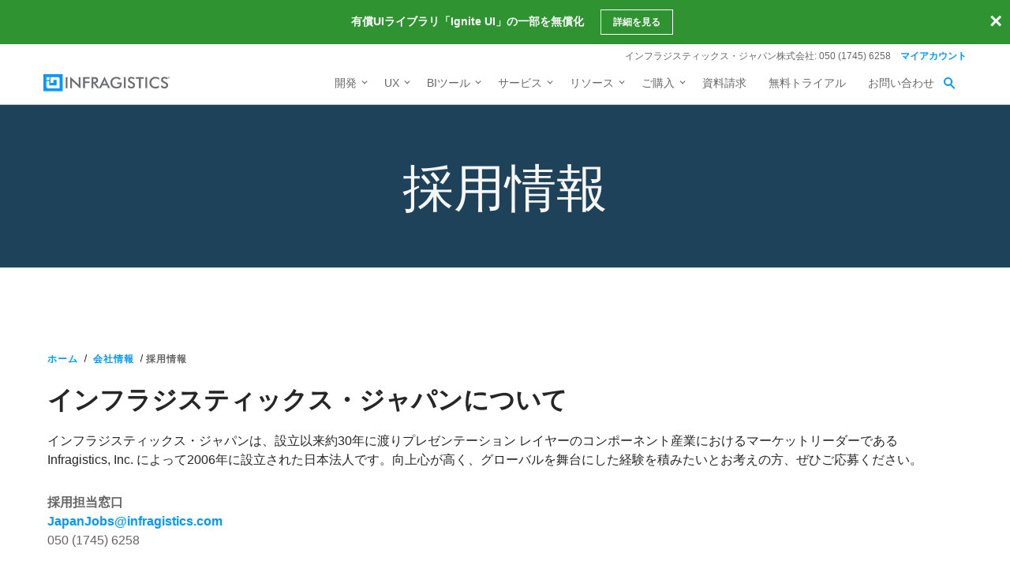

--- FILE ---
content_type: text/html; charset=utf-8
request_url: https://jp.infragistics.com/about-us/careers?utm_source=ig_marketing&utm_medium=email&utm_campaign=201912newsletter
body_size: 16666
content:



<!DOCTYPE html>
<!--[if lt IE 7]> <html class="no-js lt-ie9 lt-ie8 lt-ie7" lang="ja"> <![endif]-->
<!--[if IE 7]>    <html class="no-js lt-ie9 lt-ie8" lang="ja"> <![endif]-->
<!--[if IE 8]>    <html class="no-js lt-ie9" lang="ja"> <![endif]-->
<!--[if IE 9]>    <html class="no-js lt-ie10" lang="ja"> <![endif]-->
<!--[if (gt IE 9)|!(IE)]><!-->
<html class="no-js" lang="ja">
<!--<![endif]-->

<head>
    <!--[if IE]>
        <meta http-equiv="X-UA-Compatible" content="IE=edge,chrome=1" />
    <![endif]-->
    <meta charset="utf-8" />
    <meta name="viewport" content="width=device-width, initial-scale=1" />
    <link rel="shortcut icon" type="image/x-icon" href="/assets/favicon/favicon.ico" />
    <meta name="apple-mobile-web-app-capable" content="yes" />
    <meta name="mobile-web-app-capable" content="yes" />
    <meta name="apple-mobile-web-app-capable" content="yes" />
    <meta name="application-name" content="Infragistics" />
    <meta name="apple-mobile-web-app-title" content="Infragistics" />
    <meta name="apple-mobile-web-app-status-bar-style" content="black-translucent" />
    <meta name="theme-color" content="#0099ff" />
    <meta name="msapplication-navbutton-color" content="#0099ff" />
    <meta name="msapplication-TileColor" content="#0099ff" />
    <meta name="msapplication-square70x70logo" content="/assets/favicon/mstile-70x70.png" />
    <meta name="msapplication-square150x150logo" content="/assets/favicon/mstile-150x150.png" />
    <meta name="msapplication-square310x310logo" content="/assets/favicon/mstile-310x310.png" />
    <meta name="msapplication-wide310x150logo" content="/assets/favicon/mstile-310x150.png" />
    <meta name="msapplication-config" content="none" />
    <meta name="msapplication-starturl" content="/" />
    <link rel="apple-touch-icon" href="/assets/favicon/apple-touch-icon.png" />
    <link rel="apple-touch-icon" sizes="76x76" href="/assets/favicon/apple-touch-icon-76x76.png" />
    <link rel="apple-touch-icon" sizes="120x120" href="/assets/favicon/apple-touch-icon-120x120.png" />
    <link rel="apple-touch-icon" sizes="152x152" href="/assets/favicon/apple-touch-icon-152x152.png" />
    <link rel="apple-touch-icon" sizes="180x180" href="/assets/favicon/apple-touch-icon-180x180.png" />
    <link rel="icon" type="image/png" sizes="16x16" href="/assets/favicon/favicon-16x16.png" />
    <link rel="icon" type="image/png" sizes="32x32" href="/assets/favicon/favicon-32x32.png" />
    <link rel="icon" type="image/png" sizes="192x192" href="/assets/favicon/icon-192x192.png" />
    <link rel="icon" type="image/png" sizes="512x512" href="/assets/favicon/icon-512x512.png" />
    <link rel="mask-icon" href="/assets/favicon/safari-pinned-tab.svg" color="#0099ff" />
    <link rel="manifest" href="/assets/favicon/manifest.ja.json" />

    <link rel="preconnect dns-prefetch" href="https://static.infragistics.com" crossorigin />
    
    <link rel="preconnect dns-prefetch" href="https://www.googletagmanager.com" crossorigin />
    <link rel="preconnect dns-prefetch" href="https://www.google-analytics.com" crossorigin />
    <link rel="preconnect dns-prefetch" href="https://storage.googleapis.com" crossorigin />
    <link rel="preconnect dns-prefetch" href="https://www.snapengage.com" crossorigin />
    <link rel="preconnect dns-prefetch" href="https://cl.qualaroo.com" crossorigin />
    <link rel="preconnect dns-prefetch" href="https://s3.amazonaws.com" crossorigin />


    <link href="/DependencyHandler.axd?s=[base64]&amp;t=Css&amp;cdv=20251218" type="text/css" rel="stylesheet"/>
    <script src="/DependencyHandler.axd?s=[base64]&amp;t=Javascript&amp;cdv=20251218" async="async" type="text/javascript"></script>

    
    
            <link rel="alternate"
                  type="application/rss+xml" 
                  title="Infragistics Careers"
                  href="http://jp.infragistics.com/rss/careers" />



<title>採用情報｜インフラジスティックス・ジャパン株式会社</title>
<meta name="description" content="インフラジスティックス・ジャパンの採用情報ページです。"/>
<meta name="keywords" content="インフラジスティックス,Infragistics,採用情報,中途採用,社員募集"/>



        <link rel="canonical" href="https://jp.infragistics.com/about-us/careers" />



    
</head>

<body class="sticky-header" data-auth="False">
    <script type="text/javascript">window.dataLayer = window.dataLayer || [];

                function gtag() {
                    dataLayer.push(arguments);
                }

                gtag('consent', 'default', {
                    'functionality_storage': 'denied',
                    'analytics_storage': 'denied',
                    'ad_storage': 'denied',
                    'ad_user_data': 'denied',
                    'ad_personalization': 'denied',
                    'security_storage': 'denied',
                    'personalization_storage': 'denied',
                    'wait_for_update': 500,
                });

                if (localStorage.getItem('userId') != null) {
                    window.dataLayer.push({
                        'user_id': localStorage.getItem('userId')
                    });
                }</script>
<noscript><iframe src="//www.googletagmanager.com/ns.html?id=GTM-KVNSWJ"
                height="0" width="0" style="display:none;visibility:hidden"></iframe></noscript>
<script type="text/javascript">(function (w, d, s, l, i){
            w[l] = w[l] || []; w[l].push({
                'gtm.start':
                new Date().getTime(), event: 'gtm.js'
            }); var f = d.getElementsByTagName(s)[0],
            j = d.createElement(s), dl = l != 'dataLayer' ? '&l=' + l : ''; j.async = true; j.src =
            '//www.googletagmanager.com/gtm.js?id=' + i + dl; f.parentNode.insertBefore(j, f);
        })(window, document, 'script', 'dataLayer', 'GTM-KVNSWJ');</script>


    
    


    <div id="main">

<header id="header" class="globalnav" data-nav-auto-init="true" data-mega-menu="true">
<div id="header-wrap" class="globalnav__container" data-default-height="175" data-sticky-height="175"><!-- CSE Container -->
<div class="globalnav__search">
<div class="globalnav__search-container globalnav__wrapper">
<form class="search search__container search--support" data-cse-resultsurl="https://jp.infragistics.com/search">
         <input id="q" class="search__input" type="text" name="q" value="" placeholder="Infragistics.comを検索" />
        <button type="submit" value="search">
         <svg enable-background="new 0 0 512 512" id="search" version="1.1" viewBox="0 0 512 512" xml:space="preserve" xmlns="http://www.w3.org/2000/svg" xmlns:xlink="http://www.w3.org/1999/xlink"><path d="M497.913,497.913c-18.782,18.782-49.225,18.782-68.008,0l-84.862-84.863c-34.889,22.382-76.13,35.717-120.659,35.717  C100.469,448.767,0,348.312,0,224.383S100.469,0,224.384,0c123.931,0,224.384,100.452,224.384,224.383  c0,44.514-13.352,85.771-35.718,120.676l84.863,84.863C516.695,448.704,516.695,479.131,497.913,497.913z M224.384,64.109  c-88.511,0-160.274,71.747-160.274,160.273c0,88.526,71.764,160.274,160.274,160.274c88.525,0,160.273-71.748,160.273-160.274  C384.657,135.856,312.909,64.109,224.384,64.109z"></path></svg>
        </button>
        </form>
</div>
</div>
<!-- Primary Nav -->
<div class="globalnav__primary clearfix">
<div class="globalnav__wrapper"><!-- My Account -->
<div class="globalnav__section clearfix"><nav class="globalnav__menu-container">
<ul class="navigation navigation--xs navigation--hpad-0">
<li class="navigation__text deemphasize" style="width: auto;">インフラジスティックス・ジャパン株式会社: 050 (1745) 6258</li>
<!--<li><a data-id="12408" href="/about-us/contact-us">お問い合わせ</a></li>-->
<li class="navigation__account">
<a class="signInLink" href="https://jp.infragistics.com/my-account/keys-and-downloads">マイアカウント</a>
</li>
</ul>
</nav></div>
<!-- <br /><br /><br /> --> <!-- Brand -->
<div class="globalnav__brand"><a href="/"> <img class="globalnav__logo" src="https://static.infragistics.com/marketing/Website/General/Infragistics-horizontal.svg" alt="Infragistics"> <img class="globalnav__logo_abbr" src="https://static.infragistics.com/marketing/Website/General/IG-icon.svg" alt="Infragistics"> </a></div>
<!-- Mobile Menu Toggle -->
<div class="globalnav__mobile-menu"><a class="globalnav__menu-toggle" href="#"><span>メニュー</span></a></div>
<!-- Global Search Toggle -->
<div class="globalnav__search-toggle">
<div class="globalnav__search-close"><i> </i></div>
</div>
<!-- Menu --><nav class="globalnav__menu-container">
<ul class="navigation navigation--navbar navigation--hpad-0 sf-menu">
<li class="navigation__mobile-link"><a class="navigation__sub-menu" href="#">マイ アカウント</a>
<ul class="sub-menu clearfix"><li><a class="signInLink" href="https://jp.infragistics.com/my-account/keys-and-downloads">ログイン</a></li></ul>
</li>
<li class="menu-full-width"><a class="navigation__sub-menu" data-id="20939" href="/products/all"><span>開発</span></a>
<ul>
<li>
<div class="navigation__sub-menu--left">
<div class="navigation__sub-menu--left-item">
<div class="navigation__sub-menu-header">おすすめパッケージ</div>
<div class="emphasize"><a data-id="12487" href="/products/ultimate"><span class="navigation__sub-menu-title">Infragistics Ultimate</span><span class="navigation__sub-menu-price bgColor--ultimate" style="font-size: 9pt;">¥260,000<br>(税抜)</span><span class="deemphasize">Web、モバイル、デスクトップアプリ構築のためのUX / UIツールキット完全版</span> </a></div>
</div>
<div class="navigation__sub-menu--left-item">
<div class="emphasize"><a data-id="12489" href="/products/pro"><span class="navigation__sub-menu-title">Infragistics Professional</span> <span class="navigation__sub-menu-price bgColor--pro" style="font-size: 9pt;">¥180,000​<br>(税抜)</span> <span class="deemphasize">Web、モバイル、デスクトップ開発者向けの包括的なUIコンポーネントライブラリ</span> </a></div>
</div>
<div class="navigation__sub-menu--left-item hidden-sm hidden-xs hidden-xxs">
<div class="emphasize"><a data-id="28766" href="/products/ignite-ui"><span class="navigation__sub-menu-title">Ignite UI</span><span class="navigation__sub-menu-price bgColor--ignite" style="font-size: 9pt;">¥160,000<br>(税抜)</span><span class="deemphasize">Webアプリを構築するためのUIコンポーネント完全版ライブラリ</span></a></div>
</div>
</div>
</li>
<li>
<div class="navigation__sub-menu-header">WEB向け</div>
<a class="deemphasize" title="App Builder" data-id="32602" href="https://www.appbuilder.dev/ja/platform">App Builder<strong>(New)</strong></a> <a class="deemphasize" data-id="28766" href="/products/ignite-ui">Ignite UI</a> <a class="deemphasize small-pad-left" data-id="23639" href="/products/ignite-ui-angular">Angular</a> <a class="deemphasize small-pad-left" data-id="28341" href="/products/ignite-ui-blazor">Blazor</a> <a class="deemphasize small-pad-left" data-id="27092" href="/products/ignite-ui-react">React</a> <a class="deemphasize small-pad-left" data-id="28346" href="/products/ignite-ui-web-components">Web Components</a> <a class="deemphasize" data-id="28833" href="/products/ignite-ui-aspnet-core">Ultimate UI for ASP.NET Core</a> <a class="deemphasize" data-id="14384" href="/products/ignite-ui-aspnet-mvc">Ultimate UI for ASP.NET MVC</a> <a class="deemphasize" data-id="12446" href="/products/ignite-ui-jquery">Ultimate UI for jQuery</a> <a class="deemphasize" data-id="12095" href="/products/aspnet">Ultimate UI for ASP.NET Web Forms</a></li>
<li>
<div class="navigation__sub-menu-header">デスクトップ向け</div>
<a data-id="12032" href="/products/windows-forms">Ultimate UI for Windows Forms</a><a data-id="12152" href="/products/wpf">Ultimate UI for WPF</a>
<div class="navigation__sub-menu-header">クロスプラットフォーム向け</div>
<a class="hidden" data-id="31372" href="/products/uno-platform">Ultimate UI for Uno</a> <a class="hidden" data-id="18234" href="/products/uwp">Ultimate UI for UWP</a> <a class="hidden" data-id="31370" href="/products/winui">Ultimate UI for WinUI</a> <a data-id="14348" href="/products/xamarin">Ultimate UI for Xamarin</a></li>
<li>
<div class="navigation__sub-menu-header">Design to Code</div>
<!-- <a class=" hidden-sm hidden-xs hidden-xxs" data-id="24095" href="/products/indigo-design">Indigo.Design</a>--> <a class=" hidden-sm hidden-xs hidden-xxs" title="App Builder" data-id="32602" href="https://www.appbuilder.dev/ja/platform">App Builder<strong>(New)</strong></a><a class="hidden-sm hidden-xs hidden-xxs" data-id="33342" href="/products/appbuilder/app-builder-overview/ui-toolkit">Indigo.Design UIキット</a>
<div style="background: #0099FF; padding: 15px; margin-top: 10px; border-radius: 5px;">
<div class="navigation__sub-menu-header" style="color: #fff;">初めてご利用の方</div>
<a class="hidden-sm hidden-xs hidden-xxs" style="color: #fff;" data-id="32182" href="/introduction">会社・製品概要のご紹介</a></div>
</li>
</ul>
</li>
<li><a class="navigation__sub-menu" data-id="24095" href="https://www.appbuilder.dev/ja/platform" target="_blank">UX</a>
<ul><!-- <li><a data-id="24095" href="/products/indigo-design">Indigo.Design <span class="deemphasize">3ステップでデザインから画面コードを生成できるアプリケーションデザインプラットフォーム</span></a></li> -->
<li><a title="App Builder" data-id="32602" href="https://www.appbuilder.dev/ja/platform">App Builder<span class="deemphasize">ドラッグアンドドロップで Web アプリケーションを構築できる ローコード デザインツール</span></a></li>
</ul>
</li>
<li><a class="navigation__sub-menu" data-id="24095" href="https://www.revealbi.io/ja">BIツール</a>
<ul>
<li><a data-id="24095" href="https://www.revealbi.io/ja">Reveal<span class="deemphasize">様々なプラットフォームで簡単にダッシュボード作成やデータ可視化が可能な、組み込み型データ分析ツール</span></a></li>
<li><a title="App Builder" data-id="32602" href="https://www.slingshotapp.io/ja/">Slingshot<span class="deemphasize">データ、プロジェクト管理、コンテンツ、チャット。チームの可能性を最大限に引き出すタスク・プロジェクト管理ツール</span></a></li>
</ul>
</li>
<li><a class="navigation__sub-menu" data-id="12501" href="/service-and-support">サービス</a>
<ul>
<li><a data-id="28577" href="/service-and-support">サービスとサポート<span class="deemphasize">ご利用ニーズに合わせたサービス・サポートメニューをご用意しております。</span></a></li>
<li><a data-id="28578" href="/service-and-support/professional-service">有償技術支援<span class="deemphasize">UX/UIや開発についての各種有償技術支援サービスをご提供しております。</span></a></li>
<!--<li><a data-id="31547" href="#">Angular入門 技術トレーニング<span class="deemphasize">新たにAngularフレームワークを採用してWebアプリケーション開発を行う際に最適なトレーニングです。</span></a></li> --> <!--<li><a data-id="32332" href="https://jp.infragistics.com/service-and-support/blazor-ondemand-introduction-training">Blazor入門<br />オンデマンド技術トレーニング<span class="deemphasize">Blazorフレームワークを採用したWebアプリケーション開発を行う場合に最適なトレーニングです。</span></a></li>
<li><a data-id="33355" href="/service-and-support/blazor-ondemand-advanced-training-deployment">Blazor応用<br />オンデマンド技術トレーニング<span class="deemphasize">より実践的な Blazor アプリケーションの配置方法を紹介します。</span></a></li>-->
<li><a data-id="33427" href="/service-and-support/react-ondemand-introduction-training">React入門<br>オンデマンド技術トレーニング<strong>(New)</strong><span class="deemphasize">Reactトレーニング入門編 基礎からライブラリ導入まで学べます。</span></a></li>
<li><a data-id="33224" href="/service-and-support/wpf-introduction-training">WPF入門<br>オンデマンド技術トレーニング<span class="deemphasize">WPFを利用した Windows アプリケーション開発を新たに行う場合に最適なトレーニングです。</span></a></li>
</ul>
</li>
<li><a class="navigation__sub-menu" data-id="12501" href="/support/product-help-downloads">リソース</a>
<ul>
<li><a data-id="12501" href="/support/product-help-downloads">製品ヘルプ</a></li>
<li><a href="https://kb.jp.infragistics.com/">ナレッジベース</a></li>
<li><a data-id="12562" href="/resources/sample-applications">サンプルアプリケーション</a></li>
<li><a data-id="23364" href="/resources/jp/case-studies">お客様導入事例</a></li>
<!--<li><a data-id="12865" href="/events">イベント/セミナー情報</a></li>-->
<li><a data-id="28562" href="/webinars">ウェビナー</a></li>
<li><a data-id="33243" href="/resources/on-demand">オンデマンド動画</a></li>
<li><a data-id="33618" href="/resources/jp/whitepapers">ホワイトペーパー</a></li>
<li><a href="https://blogs.jp.infragistics.com">ブログ</a></li>
</ul>
</li>
<li><a class="navigation__sub-menu" data-id="12495" href="/how-to-buy">ご購入</a>
<ul>
<li><a data-id="12495" href="/how-to-buy">ご購入ガイド</a></li>
<li><a data-id="20940" href="/how-to-buy/product-pricing">プランと価格</a></li>
<li><a data-id="12531" href="/support/supported-environments">サポート環境</a></li>
<li><a data-id="12547" href="/support/support-policies">サポートポリシー</a></li>
<li><a data-id="12547" href="/support/subscription">サブスクリプションとは</a></li>
<li><a data-id="20966" href="/how-to-buy/renewal">サブスクリプション更新</a></li>
<li><a data-id="12387" href="/about-us/resellers">販売パートナー</a></li>
<li><a data-id="12602" href="/legal/license">法的情報</a></li>
<li><a data-id="13374" href="/support/faq">FAQ</a></li>
</ul>
</li>
<li><a data-id="32394" href="/resources/whitepapers/company_brochure_2021">資料請求</a></li>
<li><a data-id="21367" href="/free-downloads">無料トライアル</a></li>
<li><a data-id="12408" href="/about-us/contact-us">お問い合わせ</a></li>
</ul>
</nav>
<div class="globalnav__overlay"> <a title="GDPR General Notice" data-id="28371" href="/content-blocks/global/gdpr-general-notice"></a></div>
</div>
</div>
<!-- SECONDARY NAV Start-->

<!-- SECONDARY NAV End--></div>
</header>
<div class="consent-block gdpr-block pad--lg bg--dark bgColor--cello shadow p-fixed" style="display: none; width: 100%; left: 0; bottom: 0;" data-theme="basic">
<div class="features-block features-block--list features-block--align-center" style="max-width: 1170px; margin: 0 auto;">
<div class="features-block__item--three-fourth line-height--normal" style="margin-left: 0; font-size: 0.875rem;"><a class="mchNoDecorate" href="/legal/privacy" target="_blank"><span class="color--white emphasize">Your Privacy Matters</span></a>: We use our own and third-party cookies to improve your experience on our website. By continuing to use the website we understand that you accept their use. <a class="mchNoDecorate" href="/legal/cookie-policy" target="_blank">Cookie Policy</a></div>
<div class="features-block__item--fourth text--align-center" style="margin: 0;"><a id="gdpr_accept_basic" class="ui-btn ui-btn--default ui-btn--xs gdpr-btn mchNoDecorate" href="#">OK</a></div>
</div>
</div>
<div class="gdpr-block consent-block p-fixed pad--lg bg--dark bgColor--cello shadow border--rounded" data-theme="advanced">
<div id="consent-summary" class="gdpr-block-summary">
<div class="text--h5 mar-bottom--xs"><a href="http://www.infragistics.com/legal/privacy" target="_blank"> <span class="color--white">Your Privacy Matters</span> </a></div>
<div class="mar-bottom--sm font-size--sm color--white">We use our own and third-party cookies to improve your experience on our website. They also allow us to analyze user behavior in order to constantly improve the website for you. Please review our <a href="http://www.infragistics.com/legal/cookie-policy" target="_blank">Cookie Policy</a> and cookie settings below.</div>
<div><a id="gdpr_settings" href="#"> <span class="color--white" style="font-size: 15px;">Manage settings</span> </a> <a id="gdpr_accept_all_ok" class="ui-btn ui-btn--default ui-btn--xs" style="width: 90px; margin-left: 1rem;" href="#">OK</a></div>
</div>
<div id="consent-options" class="gdpr-block-options features-block features-block--list features-block--align-center" style="display: none;">
<div>
<div class="text--h5 mar-bottom--xs"><a href="http://www.infragistics.com/legal/privacy" target="_blank"> <span class="color--white">Privacy Preferences</span> </a></div>
<div class="mar-bottom--lg color--white font-size--sm">When you visit any website, it may store or retrieve information on your browser, mostly in the form ot cookies. This information might be about you, your preferences, or your device and is mostly used to make the site work as you expect it to. The information does not usually directly identify you, but can give you a more personalized web experience. Because we respect your right to privacy. you can choose not to allow some types of cookies. However, blocking some types of cookies may impact your experience of the site and the services we are able to offer.</div>
<a id="gdpr_accept_all" class="ui-btn ui-btn--default ui-btn--xs" style="width: 123px;" href="#">Accept All</a>
<div  class="mar-bottom--sm">
    <div class="consent-option">
      <label id="LblacceptNecessaryCookies" for="acceptNecessaryCookies" class="ui-form__checkbox-container  ui-form__label"  style="height: 24px;line-height: 25px;padding-left: 23px;">
        <span id="LblacceptNecessaryCookies" class="label__text">
          NECESSARY
        </span>
        <input name="acceptNecessaryCookies" id="acceptNecessaryCookies" type="checkbox" value="yes" aria-required="true" aria-labelledby="LblacceptNecessaryCookies" class="" data-gtm-form-interact-field-id="0" disabled checked>
        <div class="ui-form__checkbox" style="top: 5px; border-radius: 5px;"> </div>
      </label>
      <span class="ig-tooltip" style="margin: 0 5px 0 0;">
        <svg xmlns="http://www.w3.org/2000/svg" width="10" height="10" viewBox="0 0 24 24" style="fill: #FFF; width:10px;height:10px;"><path d="M12 2c5.514 0 10 4.486 10 10s-4.486 10-10 10-10-4.486-10-10 4.486-10 10-10zm0-2c-6.627 0-12 5.373-12 12s5.373 12 12 12 12-5.373 12-12-5.373-12-12-12zm-2.033 16.01c.564-1.789 1.632-3.932 1.821-4.474.273-.787-.211-1.136-1.74.209l-.34-.64c1.744-1.897 5.335-2.326 4.113.613-.763 1.835-1.309 3.074-1.621 4.03-.455 1.393.694.828 1.819-.211.153.25.203.331.356.619-2.498 2.378-5.271 2.588-4.408-.146zm4.742-8.169c-.532.453-1.32.443-1.761-.022-.441-.465-.367-1.208.164-1.661.532-.453 1.32-.442 1.761.022.439.466.367 1.209-.164 1.661z"></path></svg>
        <span class="line-height--normal ig-tooltiptext ig-tooltip-top">Essential cookies for login data and good site performance.</span>
        </span>
    </div>
    <div class="consent-option">
      <label id="LblacceptFunctionalCookies" for="acceptFunctionalCookies" class="ui-form__checkbox-container  ui-form__label"  style="height: 24px;line-height: 25px;padding-left: 23px;margin-left: 1rem;">
          <span id="LblacceptFunctionalCookies" class="label__text">
            FUNCTIONAL
          </span>
          <input name="acceptFunctionalCookies" id="acceptFunctionalCookies" type="checkbox" value="yes" aria-required="true" aria-labelledby="LblacceptFunctionalCookies" class="" data-gtm-form-interact-field-id="0" checked>
          <div class="ui-form__checkbox" style="top: 5px; border-radius: 5px;"> </div>
      </label>
      <span class="ig-tooltip" style="margin: 0 5px 0 0;">
        <svg xmlns="http://www.w3.org/2000/svg" width="10" height="10" viewBox="0 0 24 24" style="fill: #FFF; width:10px;height:10px;"><path d="M12 2c5.514 0 10 4.486 10 10s-4.486 10-10 10-10-4.486-10-10 4.486-10 10-10zm0-2c-6.627 0-12 5.373-12 12s5.373 12 12 12 12-5.373 12-12-5.373-12-12-12zm-2.033 16.01c.564-1.789 1.632-3.932 1.821-4.474.273-.787-.211-1.136-1.74.209l-.34-.64c1.744-1.897 5.335-2.326 4.113.613-.763 1.835-1.309 3.074-1.621 4.03-.455 1.393.694.828 1.819-.211.153.25.203.331.356.619-2.498 2.378-5.271 2.588-4.408-.146zm4.742-8.169c-.532.453-1.32.443-1.761-.022-.441-.465-.367-1.208.164-1.661.532-.453 1.32-.442 1.761.022.439.466.367 1.209-.164 1.661z"></path></svg>
        <span class="line-height--normal ig-tooltiptext ig-tooltip-top">Cookies that support website functionality and features.</span>
        </span>
    </div>
    <div class="consent-option">
        <label id="LblacceptAnalyticsCookies" for="acceptAnalyticsCookies" class="ui-form__checkbox-container  ui-form__label"  style="height: 24px;line-height: 25px;padding-left: 23px;margin-left: 1rem;">
          <span id="LblacceptAnalyticsCookies" class="label__text">
            ANALYTICS
          </span>
          <input name="acceptAnalyticsCookies" id="acceptAnalyticsCookies" type="checkbox" value="yes" aria-required="true" aria-labelledby="LblacceptAnalyticsCookies" class="" data-gtm-form-interact-field-id="0" checked>
          <div class="ui-form__checkbox" style="top: 5px; border-radius: 5px;"> </div>
      </label>
      <span class="ig-tooltip" style="margin: 0 5px 0 0;">
        <svg xmlns="http://www.w3.org/2000/svg" width="10" height="10" viewBox="0 0 24 24" style="fill: #FFF; width:10px;height:10px;"><path d="M12 2c5.514 0 10 4.486 10 10s-4.486 10-10 10-10-4.486-10-10 4.486-10 10-10zm0-2c-6.627 0-12 5.373-12 12s5.373 12 12 12 12-5.373 12-12-5.373-12-12-12zm-2.033 16.01c.564-1.789 1.632-3.932 1.821-4.474.273-.787-.211-1.136-1.74.209l-.34-.64c1.744-1.897 5.335-2.326 4.113.613-.763 1.835-1.309 3.074-1.621 4.03-.455 1.393.694.828 1.819-.211.153.25.203.331.356.619-2.498 2.378-5.271 2.588-4.408-.146zm4.742-8.169c-.532.453-1.32.443-1.761-.022-.441-.465-.367-1.208.164-1.661.532-.453 1.32-.442 1.761.022.439.466.367 1.209-.164 1.661z"></path></svg>
        <span class="line-height--normal ig-tooltiptext ig-tooltip-top">Cookies, provided by our third-party advertising partners, collect information about your browsing habits.</span>
        </span>
    </div>
    <div class="consent-option">
      <label id="LblacceptAdvertisingCookies" for="acceptAdvertisingCookies" class="ui-form__checkbox-container  ui-form__label"  style="height: 24px;line-height: 25px;padding-left: 23px;margin-left: 1rem;">
        <span id="LblacceptAdvertisingCookies" class="label__text">
          ADVERTISING
        </span>
        <input name="acceptAdvertisingCookies" id="acceptAdvertisingCookies" type="checkbox" value="yes" aria-required="true" aria-labelledby="LblacceptAdvertisingCookies" class="" data-gtm-form-interact-field-id="0" checked>
        <div class="ui-form__checkbox" style="top: 5px; border-radius: 5px;"></div></label>
      <span class="ig-tooltip" style="margin: 0 5px 0 0;">
      <svg xmlns="http://www.w3.org/2000/svg" width="10" height="10" viewBox="0 0 24 24" style="fill: #FFF; width:10px;height:10px;"><path d="M12 2c5.514 0 10 4.486 10 10s-4.486 10-10 10-10-4.486-10-10 4.486-10 10-10zm0-2c-6.627 0-12 5.373-12 12s5.373 12 12 12 12-5.373 12-12-5.373-12-12-12zm-2.033 16.01c.564-1.789 1.632-3.932 1.821-4.474.273-.787-.211-1.136-1.74.209l-.34-.64c1.744-1.897 5.335-2.326 4.113.613-.763 1.835-1.309 3.074-1.621 4.03-.455 1.393.694.828 1.819-.211.153.25.203.331.356.619-2.498 2.378-5.271 2.588-4.408-.146zm4.742-8.169c-.532.453-1.32.443-1.761-.022-.441-.465-.367-1.208.164-1.661.532-.453 1.32-.442 1.761.022.439.466.367 1.209-.164 1.661z"></path></svg>
      <span class="line-height--normal ig-tooltiptext ig-tooltip-top">Cookies used to make advertising messages more relevant to you and your interests.</span>
      </span>
    </div>
  </div>
</div>
<div class="" style="margin: 0;"><a id="gdpr_reject_all" class="ui-btn ui-btn--default ui-btn--xs gdpr-btn zero-margin-right-lg zero-margin-right-md" style="width: 123px;" href="#">Decline All</a> <a id="gdpr_accept_selection" class="ui-btn ui-btn--default ui-btn--xs gdpr-btn zero-margin-right-lg zero-margin-right-md" style="width: 155px; margin-left: 1.5em; text-wrap: nowrap;" href="#">Confirm My Choices</a></div>
<!-- <div class="features-block__item--fourth text--align-center" style="margin: 0;"><a id="gdpr_accept" href="#" class="ui-btn ui-btn--default ui-btn--xs gdpr-btn">Close</a></div> --></div>
</div>
<style>
        .ig-tooltip {
                position: relative;
                display: inline-block;
                cursor: pointer;
            }
      
        .ig-tooltip .ig-tooltiptext {
            visibility: hidden;
            position: absolute;
            width: 160px;
            background-color: #FFF;
            color: #0099ff;
            border-color: #0099ff;
            font-size: 0.675rem;
            text-align: center;
            padding: 5px;
            border-radius: 6px;
            z-index: 1;
            opacity: 0;
            transition: opacity .6s;
        }
      
        .ig-tooltip-top {
            bottom: 125%;
            left: 50%;
            margin-left: -80px;
        }
      
        .ig-tooltip:hover .ig-tooltiptext {
            visibility: visible;
            opacity: 1;
        }
      
        .ig-tooltip-top::after {
            content: "";
            position: absolute;
            top: 100%;
            left: 50%;
            margin-left: -5px;
            border-width: 5px;
            border-style: solid;
            border-color: #FFF transparent transparent transparent;
        }
  
        .gdpr-block {display: none;top: auto;width: auto;box-sizing: border-box;z-index: 2147483640;bottom: 30px;left: 8vw; overflow: visible;}
        .gdpr-block-summary {max-width: 300px;}
        .gdpr-block .features-block {margin: 0 auto; box-sizing: border-box;padding:0;width: auto; max-width: 560px;}
        .gdpr-block .consent-option {display: inline-block;}
  
        .gdpr-block .label__text {color:#FFF !important;}
        .gdpr-block .ui-form__checkbox-container .ui-form__checkbox {background: transparent; border: 2px solid #FFF;}
        .ui-form__checkbox-container:hover .ui-form__checkbox {border-color: #e6e6e6;}
        .gdpr-block .ui-form__checkbox-container input:checked ~ .ui-form__checkbox {background: #1F5D79;border-color: #1F5D79;}
        .gdpr-block .ui-form__checkbox-container input:checked ~ .ui-form__checkbox::after {border: solid #000;border-width: 0 2px 2px 0;left: 3px;top: -1px;width: 5px;height: 10px;}
        .ui-form__checkbox-container:hover .ui-form__checkbox::after {border-color: #101010 !important;}
  
  
        @media only screen and (max-width: 960px) {
          .gdpr-block {top: auto;bottom: 30px;left: 15px;width: calc(100% - 30px);max-width: 380px;}
          .gdpr-block .consent-option:nth-child(3) label {margin-left: 0 !important;}
          .gdpr-block .features-block > div {box-sizing:border-box;width:100%;max-width:100%;padding:15px 0 0 0;text-align:left;}
        }
        @media only screen and (max-width: 375px) {
          #gdpr_accept_selection {margin: 15px 0 0 0 !important;}
        }
    </style>
        <div class="header-hero-section"></div>
        <main id="content" role="main">
            
	
	
    <article>
        <section class="be-section clearfix bgColor--cello">
<div class="be-row be-wrap clearfix">
<div class="one-col column-block clearfix special-heading align-center features-hero text--align-center bg--dark"><header class="h-group h-group--mar-bottom-none">
<h2 class="text--h1">採用情報</h2>
</header><!--<p class="bg--dark text--h3">我々と共にお客様の生産性の向上に貢献しませんか。</p>--></div>
</div>
</section>
<div class="be-section clearfix">
<div class="be-row  clearfix">
<div class="one-col column-block clearfix  ">
<div class="call-to-action clearfix blue-background" data-animation="fadeIn">
<div class="hero-section-inner special-heading align-center"></div>
</div>
</div>
</div>
<br> <!-- Content -->
<div class="clearfix">
<div class="be-section       clearfix" data-headerscheme="background--dark">
<div class="be-section-pad clearfix padding-top-bottom-20">
<div class="be-row be-wrap clearfix">
<div class="one-col column-block special-heading-wrap style1 0">
<div class="header-breadcrumb">
<div id="breadcrumbs">
<nav aria-label="パン粉" class="breadcrumbs">
    <ol>
                <li>
                    <a href="/">
                        ホーム
                    </a>
                </li>
                <li>
                    <a href="/about-us">
                        会社情報
                    </a>
                </li>
        <li><a href="/about-us/careers" aria-current="page">採用情報</a></li>
    </ol>
</nav>
</div>
</div>
</div>
</div>
</div>
</div>
</div>
</div>
        <!-- Content -->
<div class="clearfix">
<div class="be-section clearfix" data-headerscheme="background--dark">
<div class="be-section-pad clearfix padding-top-bottom-0 margin-bottom-50">
<div class="be-row be-wrap clearfix">
<div class="one-col column-block">
<h3>インフラジスティックス・ジャパンについて</h3>
<p><span>インフラジスティックス・ジャパンは、設立以来約30</span><span>年に渡りプレゼンテーション レイヤーのコンポーネント産業におけるマーケットリーダーである </span><span>Infragistics, Inc.</span><span> によって</span><span>2006</span><span>年に設立された日本法人です。<span>向上心が高く、グローバルを舞台にした経験を積みたいとお考えの方、ぜひご応募ください。</span></span><span><br /></span></p>
<p><strong style="color: #656565;">採用担当窓口</strong><br /><span style="color: #656565;"><a href="mailto:JapanJobs@infragistics.com">JapanJobs@infragistics.com</a></span><br /><span style="color: #656565;">050 (1745) 6258</span></p>
</div>
</div>
</div>
</div>
</div>
    </article>

	




<div class="be-section clearfix">
    <div class="clearfix be-row be-wrap">
        <div class="one-col column-block padding-top-bottom-50 zero-padding-top">
            
            <nav class="filters ui-btn-group-mar--sm ui-btn--stacked-xs ui-btn--stacked-xxs zero-margin-bottom text--align-center" aria-label="Filter Jobs">
                <a href="?sortby=department" class="ui-btn ui-btn--filter ui-btn--active" aria-label="並べ替え条件: 職種">職種</a>
                <a href="?sortby=location" class="ui-btn ui-btn--filter " aria-label="並べ替え条件: 勤務地">勤務地</a>
            </nav>
        </div>

<div class="one-col column-block clearfix padding-top-bottom-50 zero-padding-top">                <div class="one-third column-block clearfix">
                    <div class="be-text-block be-animate" data-animation="fadeInUp">
                            <h5>Sales</h5>
                            <ul class="ui-list ui-list--li-style-none ui-list--zero-padding">
                                    <li>
                                        <a title="ソリューションコンサルタント（テクニカルセールス）"
                                            href="/about-us/careers/consultant">
                                            ソリューションコンサルタント（テクニカルセールス） | Tokyo, Japan
                                        </a>
                                    </li>
                            </ul>
                        </div>
                    </div>
</div>

    </div>
</div>

            











        </main>

<!-- FOOTER --><footer class="ui-footer ui-footer--clearfix">
<div class="ui-footer__wrap ui-footer--clearfix ui-footer__icons">
<a href="https://blogs.jp.infragistics.com" target="blank”" class="ui-footer__icon-link"><svg viewBox="0 0 512 512"><path d="M201.8 347.2c0 20.3-16.5 36.8-36.8 36.8 -20.3 0-36.8-16.5-36.8-36.8s16.5-36.8 36.8-36.8C185.3 310.4 201.8 326.8 201.8 347.2zM128.2 204.7v54.5c68.5 0.7 124 56.3 124.7 124.7h54.5C306.7 285.3 226.9 205.4 128.2 204.7zM128.2 166.6c57.9 0.3 112.3 22.9 153.2 63.9 41 41 63.7 95.5 63.9 153.5h54.5c-0.3-149.9-121.7-271.4-271.6-271.9V166.6L128.2 166.6z"/></svg><!--[if lt IE 9]><em>RSS</em><![endif]--></a>
          <a href="https://twitter.com/IGJP" target="blank" class="ui-footer__icon-link"><svg viewBox="0 0 512 512">
    <path d="M288.7,231.2l138.7,201.9h-102l-93.4-136l-117,136H84.7l133.8-155.5L84.7,82.9h102l88.5,128.7L386,82.9h30.2
	L288.7,231.2L288.7,231.2z M247.3,279.3l92.3,132.1H386L272.9,249.5l-13.6-19.4l-87-124.5h-46.5L233.7,260L247.3,279.3L247.3,279.3z" />
  </svg><!--[if lt IE 9]><em>Twitter</em><![endif]--></a>
          <a href="https://www.facebook.com/IGJapan" target="blank”" class="ui-footer__icon-link"><svg viewBox="0 0 512 512"><path d="M211.9 197.4h-36.7v59.9h36.7V433.1h70.5V256.5h49.2l5.2-59.1h-54.4c0 0 0-22.1 0-33.7 0-13.9 2.8-19.5 16.3-19.5 10.9 0 38.2 0 38.2 0V82.9c0 0-40.2 0-48.8 0 -52.5 0-76.1 23.1-76.1 67.3C211.9 188.8 211.9 197.4 211.9 197.4z"/></svg><!--[if lt IE 9]><em>Facebook</em><![endif]--></a>
          <a href="https://www.linkedin.com/company/infragistics" target="blank”" class="ui-footer__icon-link"><svg viewBox="0 0 512 512"><path d="M186.4 142.4c0 19-15.3 34.5-34.2 34.5 -18.9 0-34.2-15.4-34.2-34.5 0-19 15.3-34.5 34.2-34.5C171.1 107.9 186.4 123.4 186.4 142.4zM181.4 201.3h-57.8V388.1h57.8V201.3zM273.8 201.3h-55.4V388.1h55.4c0 0 0-69.3 0-98 0-26.3 12.1-41.9 35.2-41.9 21.3 0 31.5 15 31.5 41.9 0 26.9 0 98 0 98h57.5c0 0 0-68.2 0-118.3 0-50-28.3-74.2-68-74.2 -39.6 0-56.3 30.9-56.3 30.9v-25.2H273.8z"/></svg><!--[if lt IE 9]><em>LinkedIn</em><![endif]--></a>
          <a href="https://www.youtube.com/channel/UClnBIWEOggA6HnFzld6jUyw?cc=1" target="blank”" class="ui-footer__icon-link"><svg viewBox="0 0 512 512"><path d="M422.6 193.6c-5.3-45.3-23.3-51.6-59-54 -50.8-3.5-164.3-3.5-215.1 0 -35.7 2.4-53.7 8.7-59 54 -4 33.6-4 91.1 0 124.8 5.3 45.3 23.3 51.6 59 54 50.9 3.5 164.3 3.5 215.1 0 35.7-2.4 53.7-8.7 59-54C426.6 284.8 426.6 227.3 422.6 193.6zM222.2 303.4v-94.6l90.7 47.3L222.2 303.4z"/></svg><!--[if lt IE 9]><em>YouTube</em><![endif]--></a>
</div>
<div class="ui-footer__wrap ui-footer__wrap--newsletter ui-footer--clearfix">
<div class="ui-footer__menu-block">
<div class="ui-footer__col-one-fourth ui-footer__col-block">
<div class="ui-footer__menu">
<ul class="ui-footer__menu-list">
<li class="ui-footer__menu-list-item">
<div class="ui-footer__category">製品</div>
<ul>
<li><a class="menu__link" data-id="21367" href="/introduction">初めての方へ</a></li>
<li><a class="menu__link" data-id="12487" href="/products/ultimate">開発ツール</a></li>
<li><a class="menu__link" data-id="24095" href="/products/indigo-design">UXツール</a></li>
<li><a class="menu__link" href="https://www.revealbi.io/ja">データ可視化</a></li>
<li><a class="menu__link" data-id="14505" href="/enterprise-solutions/enterprise-mobility/shareplus">コラボレーション</a></li>
<li><a class="menu__link" data-id="21367" href="/free-downloads">無料トライアル</a></li>
</ul>
</li>
</ul>
</div>
<div class="ui-footer__menu">
<ul class="ui-footer__menu-list">
<li class="ui-footer__menu-list-item">
<div class="ui-footer__category">購入について</div>
<ul>
<li><a class="menu__link" data-id="12495" href="/how-to-buy">ご購入ガイド</a></li>
<li><a class="menu__link" data-id="20940" href="/how-to-buy/product-pricing">プランと価格</a></li>
<li><a class="menu__link" data-id="13419" href="/support/subscription">サブスクリプションとは</a></li>
<li><a class="menu__link" data-id="12387" href="/about-us/resellers">販売パートナー</a></li>
<li><a class="menu__link" data-id="13374" href="/support/faq">FAQ</a></li>
</ul>
</li>
</ul>
</div>
</div>
<!-- Column 2 -->
<div class="ui-footer__col-one-fourth ui-footer__col-block">
<div class="ui-footer__menu">
<ul class="ui-footer__menu-list">
<li class="ui-footer__menu-list-item">
<div class="ui-footer__category">ラーニング</div>
<ul>
<li><a class="menu__link" data-id="12528" href="/support/online-documentation">ヘルプとAPIドキュメント</a></li>
<li><a class="menu__link" href="https://kb.jp.infragistics.com/">ナレッジベース</a></li>
<li><a class="menu__link" data-id="12562" href="/resources/sample-applications">サンプルアプリケーション</a></li>
<li><a class="menu__link" data-id="28562" href="/webinars">ウェビナー</a></li>
</ul>
</li>
</ul>
</div>
<div class="ui-footer__menu">
<ul class="ui-footer__menu-list">
<li class="ui-footer__menu-list-item">
<div class="ui-footer__category">サポート</div>
<ul>
<li><a class="menu__link" data-id="12529" href="/support/product-lifecycle">製品ライフサイクル</a></li>
<li><a class="menu__link" data-id="12530" href="/support/service-releases">サービスリリース情報</a></li>
<li><a class="menu__link" data-id="12531" href="/support/supported-environments">サポート環境</a></li>
<li><a class="menu__link" data-id="12547" href="/support/support-policies">サポートポリシー</a></li>
<li><a class="menu__link" data-id="28724" href="/support/chat">テクニカルサポートチャット</a></li>
<li><a href="/status">サービスヘルスダッシュボード</a></li>
</ul>
</li>
</ul>
</div>
</div>
<!-- Column 3 -->
<div class="ui-footer__col-one-fourth ui-footer__col-block">
<div class="ui-footer__menu">
<ul class="ui-footer__menu-list">
<li class="ui-footer__menu-list-item">
<div class="ui-footer__category">マイアカウント</div>
<ul>
<li><a class="menu__link" href="/my-account/subscriptions">サブスクリプションの管理</a></li>
<li><a class="menu__link" href="/my-account/support-activity">サポートアクティビティ</a></li>
<li><a class="menu__link" href="/my-account/submit-support-request">サポート要求の送信</a></li>
</ul>
</li>
</ul>
<ul class="ui-footer__menu-list">
<li class="ui-footer__menu-list-item">
<div class="ui-footer__category">他社製品との比較</div>
<ul>
<li><a class="menu__link" href="/angular-compare">Ignite UI for Angular</a></li>
</ul>
</li>
</ul>
</div>
</div>
<!-- Column 4 -->
<div class="ui-footer__col-one-fourth ui-footer__col-block">
<div class="ui-footer__menu">
<ul class="ui-footer__menu-list">
<li class="ui-footer__menu-list-item">
<div class="ui-footer__category">会社情報</div>
<ul>
<li><a class="menu__link" data-id="12371" href="/about-us">会社概要</a></li>
<li><a class="menu__link" data-id="12392" href="/about-us/press-releases">ニュース</a></li>
<li><a class="menu__link" data-id="12373" href="/about-us/careers">採用情報</a></li>
<li><a class="menu__link" data-id="12602" href="/legal/license">法的情報</a></li>
<li><a class="menu__link" data-id="12407" href="/about-us/alliances-partners">提携パートナー</a></li>
<li><a class="menu__link" data-id="33169" href="/about-us/become-a-partner">パートナープログラムへのお申し込み</a></li>
</ul>
</li>
</ul>
</div>
</div>
</div>
<!-- 21.25% -->
<div class="ui-footer__newsletter-block">
<div class="newsletter__form—alt bg--dark">
<div class="ui-footer-newsletter__header">
<div style="width: 55px;"><img src="https://static.infragistics.com/marketing/Website/General/open-mail-icon.svg" alt=""></div>
<div style="width: 70%;"><span class="text--h6 emphasize">メールマガジンのご案内</span></div>
</div>
<div>
<p class="ui-footer-newsletter__subheadline" style="margin-bottom: 30px;">テクノロジーや弊社製品に関する最新情報、イベントやキャンペーン情報をお届けします！</p>
<a class="ui-btn ui-btn--default ui-btn--sm" data-id="31201" href="/subscribe-newsletter">購読する</a></div>
</div>
</div>
</div>
<div class="ui-footer__wrap ui-footer--clearfix ui-footer--legal padding-top-bottom-20 zero-padding-bottom" style="text-align: center;">
<div class="ui-footer__menu">
<ul class="ui-footer__menu-list">
<li class="ui-footer__menu-list-item display--inline-block" style="margin: 0 8px;"><a title="プライバシー ポリシー" data-id="12608" href="/legal/privacy">プライバシーポリシー</a></li>
<li class="ui-footer__menu-list-item display--inline-block" style="margin: 0 8px;"><a title="クッキーポリシー" data-id="28510" href="/legal/cookie-policy">クッキーポリシー</a></li>
<li class="ui-footer__menu-list-item display--inline-block" style="margin: 0 8px;"><a title="利用条件" data-id="12601" href="/legal/terms-of-use">利用条件</a></li>
<li class="ui-footer__menu-list-item display--inline-block" style="margin: 0 8px;"><a data-id="29774" href="/legal/tokusyohou">特定商取引法に基づく表記</a></li>
</ul>
<div style="margin-top: 15px;"><img title="I.S. Partners SOC2 SEAL" src="https://static.infragistics.com/marketing/Website/shared/Seal-SOC2.png" alt="I.S. Partners SOC2 SEAL" width="32" height="32"> <img title="GDPR SEAL" src="https://static.infragistics.com/marketing/slingshot/security/gdpr-badge.svg" alt="GDPR SEAL" width="35" height="35"></div>
</div>
</div>
</footer>
<div id="hello-bar" class="bg--dark ui-hello-bar color--white bgColor--forest-green clearfix animated slideInDown" data-enabled="true">
<div class="ui-hello-bar__text">有償UIライブラリ「Ignite UI」の一部を無償化</div>
<a id="hello-bar_cta" class="ui-btn ui-btn--xs gaEventTracker trackCTA mchNoDecorate ui-btn--secondary ui-btn--invert" href="https://jp.infragistics.com/about-us/press-releases/202512-oss" target="_blank" data-ga-category="Hellobar" data-ga-action="Click" data-xd-ga-action="Hellobar">詳細を見る</a> <button id="hello-bar-dismiss" class="ui-hellobar__dismiss font-size--xs emphasize">×</button></div>
<div id="gtx-trans" style="position: absolute; left: 390px; top: 27.7383px;">
<div class="gtx-trans-icon"></div>
</div>

        <footer id="footer">
            <div id="footer-wrap" class="be-wrap clearfix">
                <div id="copyright">&copy; Copyright 2026 INFRAGISTICS. All Rights Reserved</div>
            </div>
        </footer>
    </div>

    <div class="bubblingG loader page-loader">
        <span id="bubblingG_1"></span>
        <span id="bubblingG_2"></span>
        <span id="bubblingG_3"></span>
    </div>

    <a id="back-to-top" href="#">
        <i class="font-icon icon-up-open-big"></i>
        <span class="hidden--visual">Back to top of page</span>
    </a>
    <script type='text/javascript'>
window.addEventListener('load', function() {
     if($('#header-wrap').parents('.sticky-wrapper').length <= 0) {
          igNavigation.init();
     }
}, {once: true});
</script>
<script type='text/javascript'>
var consentUpdate = (function() {
  'use strict';
    return {
      init: function() {
        gtag('consent', 'update', {
          'functionality_storage': 'granted',
          'security_storage': 'granted',
          'ad_storage': 'granted',
          'ad_user_data': 'granted',
          'ad_personalization': 'granted',
          'analytics_storage': 'granted',
          'personalization_storage': 'granted',
        });
      }
    };
})();
consentUpdate.init();
</script>
<script type='text/javascript'>
var helloBar =  (function() {
  'use strict';

  var inactiveTime = 1; //Deactivate the bar for X hours after it's closed

  var switchPoit = 767,
      showBar, //TBD...
      header = document.getElementById('header'),
      headerWrap = ( (document.getElementById('header-wrap') !== null) && (document.getElementById('header-wrap') !== undefined) ) ? document.getElementById('header-wrap') : null,
      headerWrapHeight,
      controlsGrid,
      bar = ( (document.getElementById('hello-bar') !== null) && (document.getElementById('hello-bar') !== undefined) ) ? document.getElementById('hello-bar') : null,
      barHeight = bar.offsetHeight,
      barClose = bar.querySelector('.ui-hellobar__dismiss');



  var _barActiveTimer = function(inactiveTime, closeButtonClick){

    var barInactiveTime = (inactiveTime) ? Number(inactiveTime) : null, //Clear the local storage after "inactiveTime" hours
        barInitialTime = (localStorage.getItem('barSetupTime')) ? localStorage.getItem('barSetupTime') : null,
        now = (new Date()).getTime(),
        timerReturn = true,
        closed = (closeButtonClick) ? true : false; //closed from "barClose" element

    if (inactiveTime <= 0) { //No timer needed
      if (barInitialTime){
        localStorage.removeItem('barSetupTime'); //clear storage just in case...
      }
    } else if ( (barInitialTime == null) && (closed) ) { //Setting the time if missing in the storage
      localStorage.setItem('barSetupTime', now);
    } else { //Removing from the storage if the inactive time is over
      if( (now-barInitialTime) > (barInactiveTime*60*60*1000) ) {
          localStorage.removeItem('barSetupTime');
      } else {
        _deactivateBar(); //Removing the bar
        timerReturn = false; //returning false to interrupt the new bar load
      }
    }
    return timerReturn;
  }

  var _deactivateBar = function(){

    if (bar == null) {return;};

    header.style.height = headerWrapHeight +'px';
    headerWrap.style.top = 0;

    bar.parentNode.removeChild(bar);
    bar = null;

    //Monster Grid
    if ( (controlsGrid !== null) && (controlsGrid !== undefined)) {
      if (document.body.style.removeProperty) {
        controlsGrid.style.removeProperty('top');
      } else { //IE 
        controlsGrid.style.top = null;
      }
    }
  }



  function _helloBarLoad() {
    showBar = (window.innerWidth <= switchPoit) ? false : true;

    if ((bar == null) || (!showBar)) {return;}; //Interrupt for mobile or if there is no hellobar

    //Checking for the header wrap
    if (headerWrap) {
      headerWrapHeight = headerWrap.offsetHeight;

      header.style.height = (headerWrapHeight + barHeight) +'px';
      bar.style.position = 'fixed';
      headerWrap.style.position = 'fixed';
      headerWrap.style.top = barHeight+'px';

    } else {
      headerWrap = null;
      headerWrapHeight = null;
    }

    //Checking for the monster grid
    if ( (document.getElementById('product-comparison-grid') !==null) && (document.getElementById('product-comparison-grid') !== undefined) ) {
      controlsGrid = document.getElementById('product-comparison-grid').querySelector('.grid-header');
      controlsGrid.style.top = (headerWrapHeight + barHeight) +'px';
    } else {
      controlsGrid = null;
    }

    //Close helloBar button
    if (barClose == null) {
      //console.log('No Dismiss Button');
    } else {
      barClose.addEventListener('click', function(){

        _deactivateBar(); //Removing the bar
        _barActiveTimer(inactiveTime, true); //Trigger in case there is set time for inactive hellobar
      });
    }
  }

  function _helloBarResize() {

    showBar = (window.innerWidth <= switchPoit) ? false : true;

    if (!bar){
      return;} //if the bar have been closed or missing
    if (showBar) {
      _helloBarLoad();
    } else {


      header.removeAttribute('style');
      headerWrap.removeAttribute('style');

      //Monster Grid
      if ( (controlsGrid !== null) && (controlsGrid !== undefined)) {
        if (document.body.style.removeProperty) {
          controlsGrid.style.removeProperty('top');
        } else { //IE 
          controlsGrid.style.top = null;
        }
      }
    }
  }

  return {
    load: function() {
      _barActiveTimer(inactiveTime); //Trigger in case there is set time for inactive hellobar
      _helloBarLoad();
    },
    resize: function(){
      _helloBarResize();
    }
  };
})();

window.addEventListener('load', function() {
  helloBar.load();

  var resizeBar;
  window.onresize = function(){
    clearTimeout(resizeBar);
    resizeBar = setTimeout(helloBar.resize, 100);
  };

});
</script>

    
    

    
</body>
</html>

--- FILE ---
content_type: text/css; charset=UTF-8
request_url: https://jp.infragistics.com/DependencyHandler.axd?s=L2Fzc2V0cy9tb2Rlcm4vY3NzL3N0eWxlLmNzczsvYXNzZXRzL21vZGVybi9jc3Mvc2V0dGluZ3MuY3NzOy9hc3NldHMvbW9kZXJuL2Nzcy9sYXlvdXQuY3NzOy9hc3NldHMvbW9kZXJuL2Nzcy9zaG9ydGNvZGVzLmNzczsvYXNzZXRzL21vZGVybi9jc3MvYWRtaW4tYWpheC5jc3M7L2Fzc2V0cy9tb2Rlcm4vY3NzL2ZvbnRlbGxvLmNzczsvYXNzZXRzL21vZGVybi9jc3MvbWFnbmlmaWMtcG9wdXAuY3NzOy9hc3NldHMvbW9kZXJuL2Nzcy9mbGV4c2xpZGVyLmNzczsvYXNzZXRzL21vZGVybi9jc3Mvc3dpcGVyLWJ1bmRsZS5taW4uY3NzOy9hc3NldHMvbW9kZXJuL2Nzcy9hbmltYXRlLWN1c3RvbS5jc3M7L2Fzc2V0cy9tb2Rlcm4vY3NzL2JlLXNsaWRlci5jc3M7L2Fzc2V0cy9tb2Rlcm4vY3NzL2Nob3Nlbi5jc3M7L2Fzc2V0cy9tb2Rlcm4vY3NzL2lnbml0ZXVpLWN1c3RvbS5jc3M7L2Nzcy9Db250ZW50X01vZGVyblNpdGUuY3NzOy9jc3MvQ29udGVudF9KUE1vZGVyblNpdGUuY3NzOy9jc3MvbW9iaWxpdHkuY3NzOy9jc3MvbmF2aWdhdGlvbi1yZWRlc2lnbi5jc3M7L2Nzcy9wcm9kdWN0cy5jc3M7L2Nzcy9pbWFnZV9jb21wYXJlX3NsaWRlci5jc3M7L2Nzcy9mcmVlemVnaWYuY3NzOy9jc3MvYmFzZS5jc3M7L2Nzcy9uYXZpZ2F0aW9uLmNzczsvY3NzL2Zvb3Rlci5jc3M7L2Nzcy9jb21wb25lbnRzLmNzczsvY3NzL2NvbXBvbmVudHNfcHJpY2luZy1ibG9ja3MuY3NzOy9jc3MvY29tcG9uZW50c19ldmVudHMuY3NzOy9jc3MvY29tcGFyaXNvbi1ncmlkLmNzczsvY3NzL2Jhc2VfanAuY3NzOy9jc3MvaW5kaWdvX3VpX2tpdHMuY3NzOy9jc3MvanAtdG9wLmNzczs&t=Css&cdv=20251218
body_size: 165419
content:

article,aside,details,figcaption,figure,footer,header,hgroup,nav,section{display:block;}audio,canvas,video{display:inline-block;*display:inline;*zoom:1;}audio:not([controls]){display:none;}[hidden]{display:none;}html,body,div,span,applet,object,iframe,h1,h2,h3,h4,h5,h6,p,blockquote,pre,a,abbr,acronym,address,big,cite,code,del,dfn,em,font,img,ins,kbd,q,s,samp,small,strike,strong,sub,sup,tt,var,b,u,i,center,dl,dt,dd,ol,ul,li,fieldset,form,label,legend,table,caption,tbody,tfoot,thead,tr,th,td{margin:0;padding:0;border:0;outline:0;font-size:100%;vertical-align:baseline;background:transparent;}html{font-size:100%;-webkit-text-size-adjust:100%;-ms-text-size-adjust:100%;}body{line-height:1;}ol,ul{list-style:none;}blockquote,q{quotes:none;}blockquote:before,blockquote:after,q:before,q:after{content:'';content:none;}:focus{outline:0;}ins{text-decoration:none;}del{text-decoration:line-through;}table{border-collapse:collapse;border-spacing:0;}td{vertical-align:top;}img{max-width:100%;}img{border:0;-ms-interpolation-mode:bicubic;vertical-align:middle;}svg:not(:root){overflow:hidden;}figure{margin:0;}input:valid,textarea:valid{}input:invalid,textarea:invalid{}input[type="text"],input[type="submit"],textarea{-webkit-appearance:none;-webkit-border-radius:0px;}.chromeframe{margin:0.2em 0;background:#ccc;color:black;padding:0.2em 0;}::selection{background:#28245e;color:#fff;}::-moz-selection{background:#28245e;color:#fff;}img::selection{background:transparent;}img::-moz-selection{background:transparent;}html{padding-right:0px !important;overflow-y:scroll;}#logo{margin:30px 0 30px;float:left;}#logo a,#logo a img{display:block;}#header{position:relative;z-index:10;}#header-inner-wrap.stuck{position:fixed;top:0px;width:100%;z-index:100;box-shadow:0px 0px 5px rgba(0,0,0,0.44);-moz-box-shadow:0px 0px 5px rgba(0,0,0,0.44);-webkit-box-shadow:0px 0px 5px rgba(0,0,0,0.44);}#header-inner-wrap.stuck #logo,#header-inner-wrap.top-animate #logo{margin:20px 0 20px;-webkit-transition:margin 0.5s ease;-moz-transition:margin 0.5s ease;-ms-transition:margin 0.5s ease;-o-transition:margin 0.5s ease;transition:margin 0.5s ease;}#header-inner-wrap.stuck #logo img,#header-inner-wrap.top-animate #logo img{-webkit-transition:max-height 0.5s ease;-moz-transition:max-height 0.5s ease;-ms-transition:max-height 0.5s ease;-o-transition:max-height 0.5s ease;transition:max-height 0.5s ease;}.header-controls{float:right;}#header-inner-wrap.top-animate #navigation,#header-inner-wrap.top-animate .header-controls,#header-inner-wrap.top-animate .social-media-icons-mid-header,#header-inner-wrap.stuck #navigation,#header-inner-wrap.stuck .header-controls,#header-inner-wrap.stuck .social-media-icons-mid-header{line-height:70px;-webkit-transition:line-height 0.5s ease;-moz-transition:line-height 0.5s ease;-ms-transition:line-height 0.5s ease;-o-transition:line-height 0.5s ease;transition:line-height 0.5s ease;}.search-box-wrapper{position:absolute;top:100%;right:0px;width:240px;display:none;z-index:1;box-shadow:0px 1px 3px rgba(0,0,0,0.23);-moz-box-shadow:0px 1px 3px rgba(0,0,0,0.23);-webkit-box-shadow:0px 1px 3px rgba(0,0,0,0.23);line-height:normal;padding:25px;background:#fff;}.header-search-controls{position:relative;float:right;}.header-search-controls .search-button{margin-left:0px;cursor:pointer;color:inherit;display:inline-block;zoom:1;font-size:16px;line-height:normal;}.search-box-wrapper .searchform .search-icon{position:absolute;top:0px;right:20px;padding:0px 5px;line-height:97px;color:#555 !important;}.search-box-wrapper .searchform .s{width:100%;box-shadow:none;-moz-box-shadow:none;-webkit-box-shadow:none;margin-bottom:0;}.header-cart-controls,.menu-controls,.header-search-controls{margin-left:15px;}.header-cart-controls:before{font-family:'be-themes';font-style:normal;font-weight:normal;speak:none;display:inline-block;text-decoration:inherit;width:1em;margin-right:0.2em;text-align:center;font-variant:normal;text-transform:none;line-height:1em;margin-left:0.2em;-webkit-font-smoothing:antialiased !important;}.header-cart-controls .cart-contents{width:18px;height:18px;line-height:18px;display:inline-block;border-radius:50%;text-align:center;position:absolute;top:50%;margin-top:-26px;right:-1px;font-size:10px;padding:0 !important;}.header-cart-controls .cart-contents span{font-weight:bold;}.header-cart-controls:before{content:'\e940';color:#7e7e7e;}#header a.icon-shortcode{display:inline-block;}#header a.icon-shortcode .font-icon{margin-bottom:0px;line-height:27px;}body.header-transparent #header #header-inner-wrap.no-transparent,body.sticky-header #header #header-inner-wrap.no-transparent{position:fixed;top:-300px;width:100%;left:0px;}body.header-transparent #header #header-inner-wrap.no-transparent.top-animate,body.sticky-header #header #header-inner-wrap.no-transparent.top-animate{top:0px;-webkit-transition:top .50s ease;-moz-transition:top .50s ease;-o-transition:top .50s ease;-ms-transition:top .50s ease;-webkit-backface-visibility:hidden;}body.header-transparent.admin-bar #header #header-inner-wrap.no-transparent.top-animate,body.sticky-header.admin-bar #header #header-inner-wrap.no-transparent.top-animate{top:32px;-webkit-transition:top .50s ease;-moz-transition:top .50s ease;-o-transition:top .50s ease;-ms-transition:top .50s ease;-webkit-backface-visibility:hidden;}body.header-transparent #header #header-inner-wrap{position:absolute;top:0px;width:100%;background:transparent;box-shadow:none;}body.header-transparent #logo img{display:none;}body.header-transparent #header-inner-wrap.no-transparent.top-animate #logo img.normal-logo,body.header-transparent #header-inner-wrap #logo img.transparent-logo{display:block;}body.header-transparent #header-inner-wrap.no-transparent.top-animate #logo img.transparent-logo{display:none;}#header-inner-wrap.transparent{-ms-filter:"progid:DXImageTransform.Microsoft.Alpha(Opacity=100)";filter:alpha(opacity=100);-moz-opacity:1;-khtml-opacity:1;opacity:1;}#header-inner-wrap.background--dark.transparent #navigation,#header-inner-wrap.background--dark.transparent .header-search-controls .search-button,#header-inner-wrap.background--dark.transparent .header-cart-controls:before,#header-inner-wrap.background--dark.transparent .menu-controls i.font-icon{color:#f5f5f5;transition:color 0.5s linear;}#header-inner-wrap.background--light.transparent #navigation,#header-inner-wrap.background--light.transparent .header-search-controls .search-button,#header-inner-wrap.background--light.transparent .header-cart-controls:before,#header-inner-wrap.background--light.transparent .menu-controls i.font-icon{color:#333;transition:color 0.5s linear;}body.header-transparent #header-inner-wrap.background--dark.transparent #logo img.light-scheme-logo{display:block !important;}body.header-transparent #header-inner-wrap.background--dark.transparent #logo img.dark-scheme-logo{display:none !important;}#navigation{float:right;}#navigation a{color:inherit;padding:0px 20px;letter-spacing:2px;text-transform:uppercase;}#navigation ul li{float:left;display:inline-block;position:relative;margin-bottom:0;}#navigation .sub-menu{position:absolute;width:200px;display:none;z-index:12;top:100%;line-height:32px;}#navigation .sub-menu .sub-menu{left:100%;top:0px;margin-left:0;}#navigation ul .sub-menu li{display:block;float:none;}#navigation ul .sub-menu li a{display:block;padding:5px 20px;}.menu-controls i.font-icon{font-size:20px;color:#7e7e7e;cursor:pointer;display:inline-block;zoom:1;padding:0px;line-height:normal;}.menu-controls i.font-icon:before{position:relative;top:2px;}#navigation .menu > ul > li.mega{position:inherit !important;}#navigation .menu > ul > li.mega > ul.sub-menu{width:100%;left:0px;padding:20px 0px;}#navigation .menu > ul > li.mega > ul.sub-menu a{padding:5px 20px 5px 20px;-webkit-font-smoothing:antialiased !important;}#navigation .menu > ul > li.mega > ul > li{display:table-cell !important;float:none;padding:0px;border-right:1px solid #303030;width:300px;}#navigation .menu > ul > li.mega > ul > li:last-child{border-right:none;}#navigation .menu > ul > li.mega.columns-3 > ul > li{width:386px;}#navigation .menu > ul > li.mega.columns-4 > ul > li{width:290px;}#navigation .menu > ul > li.mega.columns-5 > ul > li{width:232px;}#navigation .menu > ul > li.mega.columns-2 > ul > li{width:580px;}#navigation .menu > ul > li.mega > ul > li ul{display:block !important;width:100%;left:0px !important;opacity:1 !important;position:relative !important;background:none;margin-top:-1px;}#navigation .menu > ul > li:last-child a{padding-right:0px;}#navigation .sub-menu a{letter-spacing:1px;}#navigation .mega.highlight .sub-menu .sf-with-ul{font-size:13px;color:#fff;padding-bottom:10px !important;}body.header-transparent #navigation .sub-menu{top:80%;}body.header-transparent #navigation .sub-menu .sub-menu{top:0px;}.sb-slidebar{position:fixed;width:280px;z-index:11;background:#000;height:100%;overflow:auto;}.sb-slidebar .sb-right{right:-280px;}html.csstransforms .sb-slidebar{-webkit-transform:translatex(280px);-moz-transform:translatex(280px);-ms-transform:translatex(280px);-o-transform:translatex(280px);transform:translatex(280px);-webkit-transition:-webkit-transform 400ms ease;-moz-transition:-moz-transform 400ms ease;-o-transition:-o-transform 400ms ease;transition:transform 400ms ease;}html.csstransforms .sb-slidebar.sb-right{right:0px;}html.csstransforms .sb-slidebar.sb-left{-webkit-transform:none;}html.csstransforms .sb-slidebar.opened{-webkit-transform:translatex(0px);-moz-transform:translatex(0px);-ms-transform:translatex(0px);-o-transform:translatex(0px);transform:translatex(0px);}html.csstransforms .sb-slidebar.sb-right.opened{-webkit-transform:none;}html.csstransforms body.slider-bar-opened #main{-webkit-transform:translatex(-280px);-moz-transform:translatex(-280px);-ms-transform:translatex(-280px);-o-transform:translatex(-280px);transform:translatex(-280px);}html.csstransforms #main{-webkit-transition:-webkit-transform 400ms ease;-moz-transition:-moz-transform 400ms ease;-o-transition:-o-transform 400ms ease;transition:transform 400ms ease;}html.no-csstransforms .sb-slidebar{-webkit-transition:right 400ms ease;-moz-transition:right 400ms ease;-o-transition:right 400ms ease;transition:right 400ms ease;}html.no-csstransforms .sb-slidebar.opened{right:0px;}.left-header .sliderbar-menu-controller .icon-menu{display:none;}.left-header #main-wrapper{margin-left:280px;}.sb-slidebar-content{padding:30px 0px;}#slidebar-menu a{color:inherit;padding:10px 20px;letter-spacing:2px;text-transform:uppercase;}.sb-slidebar .menu ul{list-style:none;margin-bottom:0px;display:block;padding:0px;margin-top:0px;}.sb-slidebar .menu ul li{margin-bottom:0px;}.sb-slidebar .menu ul li{display:block;position:relative;}#slidebar-menu{z-index:100;letter-spacing:1px;text-transform:uppercase;font-size:11px;line-height:50px;}.sb-slidebar-content .menu{margin-bottom:50px;}#slidebar-menu .sub-menu{display:none;}#slidebar-menu a{padding:0px 0px 0px 20px;border-bottom:1px solid #303030;display:block;}#slidebar-menu .sub-menu a{padding-left:35px;}#slidebar-menu .sub-menu .sub-menu a{padding-left:50px;}.sb-slidebar .widget{padding-left:20px;margin-bottom:40px;}#navigation .mobile-sub-menu-controller{display:none;}#slidebar-menu .mobile-sub-menu-controller{display:block;position:absolute;right:0px;width:50px;top:0px;cursor:pointer;font-size:12px;text-align:center;}#mobile-menu,#mobile-menu ul{list-style:none;margin-bottom:0px;display:none;padding:0px;margin-top:0px;}#mobile-menu li{margin-bottom:0px;line-height:40px;position:relative;}#mobile-menu a{color:inherit;padding:5px 0px 5px 20px;display:block;position:relative;border-bottom:1px solid #303030;}#mobile-menu .mobile-sub-menu-controller{display:inline-block;position:absolute;right:0px;top:0px;line-height:51px;padding:0px 15px;cursor:pointer;}.mobile-nav-controller-wrap{display:none;float:right;}.mobile-nav-controller-wrap .menu-controls{margin-left:0px;margin-right:0px;}#footer-wrap{padding:25px 0;}#copyright{margin-bottom:0;text-align:center;}.post-title{margin-bottom:0;}.post-title a{color:inherit !important;}.post-nav{padding:10px 0 20px;font-size:12px;}.post-nav ul li{margin-bottom:0;}.post-meta{float:left;}.post-nav .post-meta-sep{margin:0 7px;}.pagination_parent{margin-bottom:60px;}.pagination a,.pagination span,.pages_list a{width:35px;height:35px;line-height:35px;text-align:center;margin:0 16px 0px 0px;background:#efefef;display:inline-block;font-size:12px;border:1px solid #dedede;border-radius:3px;color:#555;}.pagination.pagination-ig-default a,.pagination.pagination-ig-default span{margin:0 0 10px;}.pagination.pagination-ig-default a:visited{color:#555;}.pagination.pagination-ig-default a.active{background:#0099ff;color:#fff;border:1px solid #0099ff;}.pagination.pagination-ig-default a:hover,.pagination.pagination-ig-default a.prev:hover,.pagination.pagination-ig-default a.next:hover{background:#0099ff;}.pages_list a{width:auto;padding:0px 10px;}embed{max-width:100%;}.single-post #content{padding-bottom:50px;}.single-post .project_navigation{margin-top:50px;}.post-excerpt{margin-bottom:35px;}.post-thumb{margin-bottom:35px;}.post-thumb img{width:100% !important;height:auto !important;}.post-thumb.style-2{float:left;width:300px;margin-right:20px;}.no-thumb .post-header{margin-bottom:15px;}.format-quote .post-content-wrap,.format-link .post-content-wrap{padding:30px;background:#efefef;border-radius:10px;text-align:center;margin-bottom:35px;}.format-quote .post-meta,.format-link .post-meta{float:none;display:inline;}.blog-separator .separator{margin-top:30px;margin-bottom:65px;}hr{margin-bottom:60px;}.post-tags{margin-bottom:40px;}.style2-blog .post-thumb{width:40%;margin-right:5%;float:left;}.style2-blog .article-details{width:55%;float:left;}.style2-blog .format-audio .article-details,.style2-blog .format-quote .article-details,.style2-blog .format-link .article-details,.style2-blog .format-audio .post-thumb{width:100%;}.style3-blog .blog-separator .separator{margin-top:60px;margin-bottom:65px;}.blog-post.element{margin-bottom:65px;}.style3-blog .format-quote .post-content-wrap,.style3-blog .format-link .post-content-wrap{margin-bottom:0;}.style3-blog .post-title{font-size:13px;letter-spacing:2px;line-height:26px;}.form-submit{margin-bottom:0;}.commentlist{list-style:none;padding:0;margin-bottom:60px;}.commentlist li.comment{padding:0;margin-bottom:0;}article.comment{padding:27px 30px 30px;margin-bottom:50px;background:#efefef;position:relative;border-radius:5px;}.vcard,.comment-content{float:left;}.vcard{width:9%;}.comment-author-inner{display:inline-block;text-align:center;}.comment-author-inner img{height:auto !important;border-radius:50%;}.comment-content{width:80%;padding-left:4%;}.children{list-style:none;}#comments-title{margin-bottom:40px;}.comment{margin-bottom:30px;}.comment-meta{margin-bottom:10px;}.comment_text p{margin-bottom:0;}#reply-title{margin-bottom:15px;}.comment-meta h6.fn{margin-bottom:0;}.comment-meta time{font-size:12px;}.comment-edit-reply{padding:0;margin:0;position:absolute;right:10px;bottom:2px;}.comment-edit-reply li{margin-bottom:0;}.comment-edit-reply,.children{list-style:none !important;}.reply{display:block;}.reply,li.edit-link,span.edit-link{font-size:11px;font-style:italic;}.comment a{text-decoration:none;}.children{padding-left:10% ;margin-bottom:0;}.children .vcard{width:9%;}.children .comment-content{width:80%;padding-left:4%;}h1,h2,h3,h4,h5,h6{-webkit-font-smoothing:antialiased;text-rendering:optimizeLegibility;-moz-osx-font-smoothing:grayscale;}h1{margin-bottom:15px;letter-spacing:3px;}h2,h3,h4 ,h5{margin-bottom:20px;}h6{margin-bottom:10px;}p{margin-bottom:30px;}#content ,.post-title ,.breadcrumbs ,#page-title{-ms-word-wrap:break-word;word-wrap:break-word;}.header-breadcrumb{font-size:10px;letter-spacing:1px;text-transform:uppercase;}a,a:visited ,a:hover{text-decoration:none;}.sidebar-widgets .widget ul li a{color:inherit;}ul,ol{padding-left:15px;line-height:inherit;margin:0px 0px 30px;}ul{list-style:disc;}ol{list-style:decimal;}ul li,ol li{margin-bottom:15px;}ul ul,ol ol{margin-top:15px;}dd{margin:0 0 20px;line-height:inherit;}dt{line-height:inherit;}nav ul,nav ol{list-style:none !important;list-style-image:none;margin:0;padding:0;}.widget ul{margin-bottom:0;}.widget ul li:last-child{margin-bottom:0 !important;padding-bottom:0;border:none;}code,pre{font-family:"Courier New",Courier,monospace;}cite{font-weight:bold;}address{display:block;line-height:20px;margin:0 0 20px;}pre{display:block;margin:10px 0;padding:10px;overflow:auto;}table{border-collapse:collapse;margin-bottom:20px;}tr:nth-of-type(odd){}th,td{border:1px solid #ddd;padding:9px 20px;}th{text-transform:uppercase;}caption{font-size:11px;font-style:italic;}sup,sub{height:0;font-size:10px;line-height:1;position:relative;top:.5ex;vertical-align:baseline;}sup{bottom:1ex;}.wp-caption{margin-bottom:20px;max-width:100% !important;padding-top:6px;text-align:center;}.wp-caption img{width:auto!important;height:auto!important;max-width:98%;}.wp-caption img,.wp-caption img a{border:0 none;margin:0 !important;padding:0;}.wp-caption .wp-caption-text{font-size:11px;font-style:italic;margin:0;padding:4px 4px 5px;}.gallery-item img{width:auto !important;height:auto !important;border:none !important;max-width:100% !important;}.gallery-caption{display:block;font-style:italic;margin-bottom:0 !important;padding:0 4px 5px;}img[class*="align"],img[class*="wp-image-"]{height:auto;}input[type="text"],input[type="email"],input[type="password"]{padding:0px;height:45px;width:48%;margin-bottom:30px;background-color:#efefef;border:none;color:#555;font-size:10px;border:1px solid #dedede;text-indent:10px;letter-spacing:1px;text-transform:uppercase;}input[type="submit"],.action-button .be-button{border:none;cursor:pointer;display:inline-block;margin:0px 20px 10px 0;text-decoration:none;border-radius:3px;-moz-border-radius:3px;-webkit-border-radius:3px;font-size:11px;line-height:11px;padding:20px;letter-spacing:3px;text-transform:uppercase;}.more-link{display:block;letter-spacing:4px;text-transform:uppercase;font-size:11px;-webkit-font-smoothing:subpixel-antialiased;}.contact_form .column-block{margin-bottom:25px ;}.contact_form input[type="text"]{width:48%;margin-bottom:30px !important;}.contact_form textarea.txt_area{width:98.3%;margin-bottom:30px !important;}.contact_form{margin-bottom:60px;}.contact_form_module.contact_form input[type="text"]{width:99%;}.gmap{margin-bottom:60px;height:100%;}.gmap img{max-width:initial !important;}.page-template-contact-php #content{padding-bottom:50px;}.submit-fieldset{position:relative;}.contact_loader{background:url("/assets/modern/css/img/loader.gif") no-repeat top left;display:inline-block;width:25px;height:25px;position:absolute;display:none;top:15px;left:0;margin-left:100px;margin-top:-7px;}.widget{margin-bottom:60px;}#bottom-widgets .widget{margin-bottom:60px;}.sidebar-widgets .widget:last-child{margin-bottom:0;}.widget h6{margin-bottom:15px;}#bottom-widgets{padding-top:60px;padding-bottom:60px;}#bottom-widgets .column-block{margin-bottom:0;}#bottom-widgets-wrap .column-block .widget:last-child{margin-bottom:0;}.search-submit{display:none !important;}.search-button{margin-left:-30px;}.widget .searchform{position:relative;}.widget .searchform .search-icon{position:absolute;top:0px;right:10px;line-height:47px;}.s{height:45px;border-radius:3px;background:#fff;font-size:11px;z-index:1000000;margin-bottom:0px;}.widget .s{width:97% !important;}.not-found{padding-top:100px;padding-bottom:100px;text-align:center;}.not-found-search{width:350px;margin:0 auto;}#igChat .currentTime {margin-top:25px;}#igChat .hoursLabel {float:left;height:50px;display:inline-block;line-height:1.1em;margin-right:10px;}#igChat .timeInfo {display:inline-block;float:left;line-height:1.1em;}#igChat .red{color:red;}.photostream ul{list-style:none;padding-left:0;}.photostream ul li{margin:0px 15px 15px 0px;float:left;width:auto;}.photostream ul li.last{margin-right:0px;}.photostream ul li a{display:block;position:relative;}.photostream ul li a img{display:block;width:70px;height:70px;}.photostream_overlay{position:absolute;top:0px;width:100%;height:100%;-ms-filter:"progid:DXImageTransform.Microsoft.Alpha(Opacity=0)";filter:alpha(opacity=0);-moz-opacity:0;-khtml-opacity:0;opacity:0;-webkit-backface-visibility:hidden;-webkit-transition:all 0.2s linear;-moz-transition:all 0.2s linear;-o-transition:all 0.2s linear;-ms-transition:all 0.2s linear;transition:all 0.2s linear;}.photostream_overlay:hover{-ms-filter:"progid:DXImageTransform.Microsoft.Alpha(Opacity=80)";filter:alpha(opacity=80);-moz-opacity:0.8;-khtml-opacity:0.8;opacity:0.8;}#lang_sel a.lang_sel_sel,#lang_sel a.lang_sel_sel:hover,#lang_sel :hover > a,#lang_sel ul ul :hover > a,#lang_sel ul ul a,#lang_sel ul ul a:visited{background-color:transparent;color:inherit;}#drift-widget-container{z-index:2147483646 !important;}#drift-widget{bottom:5px !important;right:5px !important;}#back-to-top{position:fixed;bottom:100px;right:20px;background:#000;color:#fff;display:block;border-radius:50%;font-size:17px;z-index:5;display:none;width:45px;height:45px;line-height:45px;text-align:center;}@media only screen and (min-width:1280px){.left-header #header{display:none;}}@media only screen and (max-width:1279px){.left-header .sb-left{display:none;}.left-header #main-wrapper{margin-left:0px;}}@media only screen and (min-width:768px) and (max-width:959px){#header .header-controls{width:250px;position:relative;}}@media only screen and (max-width:960px){#navigation{display:none !important;}#header-inner-wrap.stuck{position:relative;width:100%;box-shadow:none;}.mobile-sub-menu-controller{display:inline-block;}body.admin-bar #header-inner-wrap.stuck{top:0px !important;}.sticky-wrapper{height:auto !important;}#header .header-controls{width:50%;}.header-contact-wrap{padding-top:5px;}.header-contact-wrap,#header-top-menu{line-height:25px !important;}.header-contact-wrap .be-wrap div.left,.header-contact-wrap .be-wrap div.right{margin-bottom:5px;}.menu-controls{display:block !important;}body.header-transparent #header #header-inner-wrap.no-transparent{position:absolute;left:auto;right:auto;}body.sticky-header #header #header-inner-wrap.no-transparent{position:relative;left:auto;right:auto;}.mobile-nav-controller-wrap{display:block;}}@media only screen and (max-width:767px){#header-inner-wrap.stuck{position:relative;width:100%;box-shadow:none;}ul.tabs li{float:none;margin-right:0px;width:100%;margin-left:0px;}#header .header-controls{width:40%;}.header-cart-controls,.menu-controls,.header-search-controls{margin-left:5px;}.children{padding-left:0% ;}.vcard,.children .vcard{width:25%;margin-right:0;}.comment-content,.children .comment-content{width:70%;padding-left:4%;}#footer-widgets{width:270px;}.no-mobile{display:none;}input[type="text"],input[type="email"],input[type="password"]{width:98%;}.style2-blog .post-thumb,.style2-blog .article-details{width:100%;float:none;}.gmap-wrapper{height:250px !important;}}@media only screen and (min-width:480px) and (max-width:767px){.vcard,.children .vcard{width:20%;}.header-cart-controls,.menu-controls,.header-search-controls{margin-left:10px;}}.left{float:left;}.right{float:right;}.last{margin-right:0 !important;}.clear{clear:both;}.no-margin{margin-bottom:0;}.truncate{height:100px;white-space:nowrap;overflow:hidden;text-overflow:ellipsis;}.no-list-style{list-style:none;}.overlay{z-index:999999;position:fixed;text-align:center;background-color:rgba(0,0,0,0.2);left:0;right:0;bottom:0;top:0;}.ir{background-color:transparent;border:0;overflow:hidden;*text-indent:-9999px;}.ir:before{content:"";display:block;width:0;height:100%;}.hidden{display:none !important;visibility:hidden;}.visuallyhidden{border:0;clip:rect(0 0 0 0);height:1px;margin:-1px;overflow:hidden;padding:0;position:absolute;width:1px;}.visuallyhidden.focusable:active,.visuallyhidden.focusable:focus{clip:auto;height:auto;margin:0;overflow:visible;position:static;width:auto;}.invisible{visibility:hidden;}.clearfix:before,.clearfix:after{content:" ";display:table;}.clearfix:after{clear:both;}.clearfix{*zoom:1;}@media print{*{background:transparent !important;color:#000 !important;box-shadow:none !important;text-shadow:none !important;}a,a:visited{text-decoration:underline;}a[href]:after{content:" (" attr(href) ")";}abbr[title]:after{content:" (" attr(title) ")";}.ir a:after,a[href^="javascript:"]:after,a[href^="#"]:after{content:"";}pre,blockquote{border:1px solid #999;page-break-inside:avoid;}thead{display:table-header-group;}tr,img{page-break-inside:avoid;}img{max-width:100% !important;}@page{margin:0.5cm;}p,h2,h3{orphans:3;widows:3;}h2,h3{page-break-after:avoid;}}.loaderWBall{position:relative;width:78px;height:78px;margin:auto;}.loaderWBall .wBall{position:absolute;width:74px;height:74px;opacity:0;transform:rotate(225deg);-o-transform:rotate(225deg);-ms-transform:rotate(225deg);-webkit-transform:rotate(225deg);-moz-transform:rotate(225deg);animation:orbit 6.96s infinite;-o-animation:orbit 6.96s infinite;-ms-animation:orbit 6.96s infinite;-webkit-animation:orbit 6.96s infinite;-moz-animation:orbit 6.96s infinite;}.loaderWBall .wBall .wInnerBall{position:absolute;width:10px;height:10px;background:#0099ff;left:0;top:0;border-radius:10px;}.loaderWBall #wBall_1{animation-delay:1.52s;-o-animation-delay:1.52s;-ms-animation-delay:1.52s;-webkit-animation-delay:1.52s;-moz-animation-delay:1.52s;}.loaderWBall #wBall_2{animation-delay:0.3s;-o-animation-delay:0.3s;-ms-animation-delay:0.3s;-webkit-animation-delay:0.3s;-moz-animation-delay:0.3s;}.loaderWBall #wBall_3{animation-delay:0.61s;-o-animation-delay:0.61s;-ms-animation-delay:0.61s;-webkit-animation-delay:0.61s;-moz-animation-delay:0.61s;}.loaderWBall #wBall_4{animation-delay:0.91s;-o-animation-delay:0.91s;-ms-animation-delay:0.91s;-webkit-animation-delay:0.91s;-moz-animation-delay:0.91s;}.loaderWBall #wBall_5{animation-delay:1.22s;-o-animation-delay:1.22s;-ms-animation-delay:1.22s;-webkit-animation-delay:1.22s;-moz-animation-delay:1.22s;}@keyframes orbit{0%{opacity:1;z-index:99;transform:rotate(180deg);animation-timing-function:ease-out;}7%{opacity:1;transform:rotate(300deg);animation-timing-function:linear;origin:0%;}30%{opacity:1;transform:rotate(410deg);animation-timing-function:ease-in-out;origin:7%;}39%{opacity:1;transform:rotate(645deg);animation-timing-function:linear;origin:30%;}70%{opacity:1;transform:rotate(770deg);animation-timing-function:ease-out;origin:39%;}75%{opacity:1;transform:rotate(900deg);animation-timing-function:ease-out;origin:70%;}76%{opacity:0;transform:rotate(900deg);}100%{opacity:0;transform:rotate(900deg);}}

@font-face{font-family:'revicons';src:url("/assets/modern/font/revicons.eot?5510888");src:url("/assets/modern/font/revicons.eot?5510888#iefix") format('embedded-opentype'),url("/assets/modern/font/revicons.woff?5510888") format('woff'),url("/assets/modern/font/revicons.ttf?5510888") format('truetype'),url("/assets/modern/font/revicons.svg?5510888#revicons") format('svg');font-weight:normal;font-style:normal;}[class^="revicon-"]:before,[class*=" revicon-"]:before{font-family:"revicons";font-style:normal;font-weight:normal;speak:none;display:inline-block;text-decoration:inherit;width:1em;margin-right:.2em;text-align:center;font-variant:normal;text-transform:none;line-height:1em;margin-left:.2em;}.revicon-search-1:before{content:'\e802';}.revicon-pencil-1:before{content:'\e831';}.revicon-picture-1:before{content:'\e803';}.revicon-cancel:before{content:'\e80a';}.revicon-info-circled:before{content:'\e80f';}.revicon-trash:before{content:'\e801';}.revicon-left-dir:before{content:'\e817';}.revicon-right-dir:before{content:'\e818';}.revicon-down-open:before{content:'\e83b';}.revicon-left-open:before{content:'\e819';}.revicon-right-open:before{content:'\e81a';}.revicon-angle-left:before{content:'\e820';}.revicon-angle-right:before{content:'\e81d';}.revicon-left-big:before{content:'\e81f';}.revicon-right-big:before{content:'\e81e';}.revicon-magic:before{content:'\e807';}.revicon-picture:before{content:'\e800';}.revicon-export:before{content:'\e80b';}.revicon-cog:before{content:'\e832';}.revicon-login:before{content:'\e833';}.revicon-logout:before{content:'\e834';}.revicon-video:before{content:'\e805';}.revicon-arrow-combo:before{content:'\e827';}.revicon-left-open-1:before{content:'\e82a';}.revicon-right-open-1:before{content:'\e82b';}.revicon-left-open-mini:before{content:'\e822';}.revicon-right-open-mini:before{content:'\e823';}.revicon-left-open-big:before{content:'\e824';}.revicon-right-open-big:before{content:'\e825';}.revicon-left:before{content:'\e836';}.revicon-right:before{content:'\e826';}.revicon-ccw:before{content:'\e808';}.revicon-arrows-ccw:before{content:'\e806';}.revicon-palette:before{content:'\e829';}.revicon-list-add:before{content:'\e80c';}.revicon-doc:before{content:'\e809';}.revicon-left-open-outline:before{content:'\e82e';}.revicon-left-open-2:before{content:'\e82c';}.revicon-right-open-outline:before{content:'\e82f';}.revicon-right-open-2:before{content:'\e82d';}.revicon-equalizer:before{content:'\e83a';}.revicon-layers-alt:before{content:'\e804';}.revicon-popup:before{content:'\e828';}.tp-caption .frontcorner{width:0;height:0;border-left:40px solid transparent;border-right:0px solid transparent;border-top:40px solid #00A8FF;position:absolute;left:-40px;top:0px;}.tp-caption .backcorner{width:0;height:0;border-left:0px solid transparent;border-right:40px solid transparent;border-bottom:40px solid #00A8FF;position:absolute;right:0px;top:0px;}.tp-caption .frontcornertop{width:0;height:0;border-left:40px solid transparent;border-right:0px solid transparent;border-bottom:40px solid #00A8FF;position:absolute;left:-40px;top:0px;}.tp-caption .backcornertop{width:0;height:0;border-left:0px solid transparent;border-right:40px solid transparent;border-top:40px solid #00A8FF;position:absolute;right:0px;top:0px;}.rev_slider_wrapper{position:relative;}.rev_slider_wrapper >ul{visibility:hidden;}.rev_slider{position:relative;overflow:visible;}.rev_slider img{max-width:none !important;-moz-transition:none 0;-webkit-transition:none 0;-o-transition:none 0;transition:none 0;margin:0px;padding:0px;border-width:0px;border:none;visibility:visible !important;}.rev_slider .no-slides-text{font-weight:bold;text-align:center;padding-top:80px;}.rev_slider ul{margin:0px;padding:0px;list-style:none !important;list-style-type:none;background-position:0px 0px;}.rev_slider ul li,.rev_slider >ul >li,.rev_slider >ul >li:before{list-style:none !important;position:absolute;visibility:hidden;margin:0px !important;padding:0px !important;overflow-x:visible;overflow-y:visible;list-style-type:none !important;background-image:none;background-position:0px 0px;text-indent:0em;}.rev_slider .tp-caption,.rev_slider .caption,{position:absolute;visibility:hidden;}.tp-simpleresponsive img{max-width:none;}.tp-caption{z-index:1;}.tp_inner_padding{box-sizing:border-box;-webkit-box-sizing:border-box;-moz-box-sizing:border-box;max-height:none !important;}.tp-hide-revslider,.tp-caption.tp-hidden-caption{visibility:hidden !important;display:none !important;}.rev_slider embed,.rev_slider iframe,.rev_slider object,.rev_slider video{max-width:none !important;}.noFilterClass{filter:none !important;}.caption.fullscreenvideo{left:0px;top:0px;position:absolute;width:100%;height:100%;}.caption.fullscreenvideo iframe,.caption.fullscreenvideo video{width:100% !important;height:100% !important;display:none}.tp-caption.fullscreenvideo{left:0px;top:0px;position:absolute;width:100%;height:100%;}.tp-caption.fullscreenvideo iframe,.tp-caption.fullscreenvideo iframe video{width:100% !important;height:100% !important;display:none;}.fullscreenvideo .vjs-loading-spinner{visibility:none;display:none !important;width:0px;height:0px;}.fullscreenvideo .vjs-control-bar.vjs-fade-out,.fullscreenvideo .vjs-control-bar.vjs-fade-in,.fullscreenvideo .vjs-control-bar.vjs-fade-out.vjs-lock-showing,.fullscreenvideo .vjs-control-bar.vjs-fade-in.vjs-lock-showing{visibility:hidden !important;opacity:0 !important;display:none !important;width:0px;height:0px;overflow:hidden;}.fullcoveredvideo.video-js,.fullcoveredvideo video{background:transparent !important;}.fullcoveredvideo .vjs-poster{background-position:center center;background-size:cover;width:100%;height:100%;top:0px;left:0px;}.tp-dottedoverlay{background-repeat:repeat;width:100%;height:100%;position:absolute;top:0px;left:0px;z-index:1;}.tp-dottedoverlay.twoxtwo{background:url("/assets/modern/assets/gridtile.png")}.tp-dottedoverlay.twoxtwowhite{background:url("/assets/modern/assets/gridtile_white.png")}.tp-dottedoverlay.threexthree{background:url("/assets/modern/assets/gridtile_3x3.png")}.tp-dottedoverlay.threexthreewhite{background:url("/assets/modern/assets/gridtile_3x3_white.png")}.fullscreen-container{width:100%;position:relative;padding:0;}.fullwidthbanner-container{width:100%;position:relative;padding:0;overflow:hidden;}.fullwidthbanner-container .fullwidthabanner{width:100%;position:relative;}.tp-simpleresponsive .slotholder *,.tp-simpleresponsive img{}.tp-simpleresponsive .caption,.tp-simpleresponsive .tp-caption{position:absolute;-webkit-font-smoothing:antialiased !important;}.tp-bannershadow{position:absolute;margin-left:auto;margin-right:auto;-moz-user-select:none;-khtml-user-select:none;-webkit-user-select:none;-o-user-select:none;}.tp-bannershadow.tp-shadow1{background:url("/assets/modern/assets/shadow1.png") no-repeat;background-size:100% 100%;width:890px;height:30px;bottom:-30px;}.tp-bannershadow.tp-shadow2{background:url("/assets/modern/assets/shadow2.png") no-repeat;background-size:100% 100%;width:890px;height:60px;bottom:-60px;}.tp-bannershadow.tp-shadow3{background:url("/assets/modern/assets/shadow3.png") no-repeat;background-size:100% 100%;width:890px;height:60px;bottom:-60px;}.tp-button{padding:6px 13px 5px;border-radius:3px;-moz-border-radius:3px;-webkit-border-radius:3px;height:30px;cursor:pointer;color:#fff !important;text-shadow:0px 1px 1px rgba(0,0,0,0.6) !important;font-size:15px;line-height:45px !important;background:url("/assets/modern/images/gradient/g30.png") repeat-x top;font-family:arial,sans-serif;font-weight:bold;letter-spacing:-1px;text-decoration:none;}.tp-button.big{color:#fff;text-shadow:0px 1px 1px rgba(0,0,0,0.6);font-weight:bold;padding:9px 20px;font-size:19px;line-height:57px !important;background:url("/assets/modern/images/gradient/g40.png") repeat-x top;}.purchase:hover,.tp-button:hover,.tp-button.big:hover{background-position:bottom,15px 11px;}@media only screen and (min-width:480px) and (max-width:767px){.tp-button{padding:4px 8px 3px;line-height:25px !important;font-size:11px !important;font-weight:normal;}a.tp-button{-webkit-transition:none;-moz-transition:none;-o-transition:none;-ms-transition:none;}}@media only screen and (min-width:0px) and (max-width:479px){.tp-button{padding:2px 5px 2px;line-height:20px !important;font-size:10px !important;}a.tp-button{-webkit-transition:none;-moz-transition:none;-o-transition:none;-ms-transition:none;}}.tp-button.green,.tp-button:hover.green,.purchase.green,.purchase:hover.green{background-color:#21a117;-webkit-box-shadow:0px 3px 0px 0px #104d0b;-moz-box-shadow:0px 3px 0px 0px #104d0b;box-shadow:0px 3px 0px 0px #104d0b;}.tp-button.blue,.tp-button:hover.blue,.purchase.blue,.purchase:hover.blue{background-color:#1d78cb;-webkit-box-shadow:0px 3px 0px 0px #0f3e68;-moz-box-shadow:0px 3px 0px 0px #0f3e68;box-shadow:0px 3px 0px 0px #0f3e68;}.tp-button.red,.tp-button:hover.red,.purchase.red,.purchase:hover.red{background-color:#cb1d1d;-webkit-box-shadow:0px 3px 0px 0px #7c1212;-moz-box-shadow:0px 3px 0px 0px #7c1212;box-shadow:0px 3px 0px 0px #7c1212;}.tp-button.orange,.tp-button:hover.orange,.purchase.orange,.purchase:hover.orange{background-color:#ff7700;-webkit-box-shadow:0px 3px 0px 0px #a34c00;-moz-box-shadow:0px 3px 0px 0px #a34c00;box-shadow:0px 3px 0px 0px #a34c00;}.tp-button.darkgrey,.tp-button.grey,.tp-button:hover.darkgrey,.tp-button:hover.grey,.purchase.darkgrey,.purchase:hover.darkgrey{background-color:#555;-webkit-box-shadow:0px 3px 0px 0px #222;-moz-box-shadow:0px 3px 0px 0px #222;box-shadow:0px 3px 0px 0px #222;}.tp-button.lightgrey,.tp-button:hover.lightgrey,.purchase.lightgrey,.purchase:hover.lightgrey{background-color:#888;-webkit-box-shadow:0px 3px 0px 0px #555;-moz-box-shadow:0px 3px 0px 0px #555;box-shadow:0px 3px 0px 0px #555;}.tpclear{clear:both;}.tp-bullets{z-index:1000;position:absolute;-ms-filter:"progid:DXImageTransform.Microsoft.Alpha(Opacity=100)";-moz-opacity:1;-khtml-opacity:1;opacity:1;-webkit-transition:opacity 0.2s ease-out;-moz-transition:opacity 0.2s ease-out;-o-transition:opacity 0.2s ease-out;-ms-transition:opacity 0.2s ease-out;-webkit-transform:translateZ(5px);}.tp-bullets.hidebullets{-ms-filter:"progid:DXImageTransform.Microsoft.Alpha(Opacity=0)";-moz-opacity:0;-khtml-opacity:0;opacity:0;}.tp-bullets.simplebullets.navbar{border:1px solid #666;border-bottom:1px solid #444;background:url("/assets/modern/assets/boxed_bgtile.png");height:40px;padding:0px 10px;-webkit-border-radius:5px;-moz-border-radius:5px;border-radius:5px ;}.tp-bullets.simplebullets.navbar-old{background:url("/assets/modern/assets/navigdots_bgtile.png");height:35px;padding:0px 10px;-webkit-border-radius:5px;-moz-border-radius:5px;border-radius:5px ;}.tp-bullets.simplebullets.round .bullet{cursor:pointer;position:relative;background:url("/assets/modern/assets/bullet.png") no-repeat top left;width:20px;height:20px;margin-right:0px;float:left;margin-top:0px;margin-left:3px;}.tp-bullets.simplebullets.round .bullet.last{margin-right:3px;}.tp-bullets.simplebullets.round-old .bullet{cursor:pointer;position:relative;background:url("/assets/modern/assets/bullets.png") no-repeat bottom left;width:23px;height:23px;margin-right:0px;float:left;margin-top:0px;}.tp-bullets.simplebullets.round-old .bullet.last{margin-right:0px;}.tp-bullets.simplebullets.square .bullet{cursor:pointer;position:relative;background:url("/assets/modern/assets/bullets2.png") no-repeat bottom left;width:19px;height:19px;margin-right:0px;float:left;margin-top:0px;}.tp-bullets.simplebullets.square .bullet.last{margin-right:0px;}.tp-bullets.simplebullets.square-old .bullet{cursor:pointer;position:relative;background:url("/assets/modern/assets/bullets2.png") no-repeat bottom left;width:19px;height:19px;margin-right:0px;float:left;margin-top:0px;}.tp-bullets.simplebullets.square-old .bullet.last{margin-right:0px;}.tp-bullets.simplebullets.navbar .bullet{cursor:pointer;position:relative;background:url("/assets/modern/assets/bullet_boxed.png") no-repeat top left;width:18px;height:19px;margin-right:5px;float:left;margin-top:10px;}.tp-bullets.simplebullets.navbar .bullet.first{margin-left:0px !important;}.tp-bullets.simplebullets.navbar .bullet.last{margin-right:0px !important;}.tp-bullets.simplebullets.navbar-old .bullet{cursor:pointer;position:relative;background:url("/assets/modern/assets/navigdots.png") no-repeat bottom left;width:15px;height:15px;margin-left:5px !important;margin-right:5px !important;float:left;margin-top:10px;}.tp-bullets.simplebullets.navbar-old .bullet.first{margin-left:0px !important;}.tp-bullets.simplebullets.navbar-old .bullet.last{margin-right:0px !important;}.tp-bullets.simplebullets .bullet:hover,.tp-bullets.simplebullets .bullet.selected{background-position:top left;}.tp-bullets.simplebullets.round .bullet:hover,.tp-bullets.simplebullets.round .bullet.selected,.tp-bullets.simplebullets.navbar .bullet:hover,.tp-bullets.simplebullets.navbar .bullet.selected{background-position:bottom left;}.tparrows{-ms-filter:"progid:DXImageTransform.Microsoft.Alpha(Opacity=100)";-moz-opacity:1;-khtml-opacity:1;opacity:1;-webkit-transition:opacity 0.2s ease-out;-moz-transition:opacity 0.2s ease-out;-o-transition:opacity 0.2s ease-out;-ms-transition:opacity 0.2s ease-out;-webkit-transform:translateZ(5px);}.tparrows.hidearrows{-ms-filter:"progid:DXImageTransform.Microsoft.Alpha(Opacity=0)";-moz-opacity:0;-khtml-opacity:0;opacity:0;}.tp-leftarrow{z-index:100;cursor:pointer;position:relative;background:url("/assets/modern/assets/large_left.png") no-repeat top left;width:40px;height:40px;}.tp-rightarrow{z-index:100;cursor:pointer;position:relative;background:url("/assets/modern/assets/large_right.png") no-repeat top left;width:40px;height:40px;}.tp-leftarrow.round{z-index:100;cursor:pointer;position:relative;background:url("/assets/modern/assets/small_left.png") no-repeat top left;width:19px;height:14px;margin-right:0px;float:left;margin-top:0px;}.tp-rightarrow.round{z-index:100;cursor:pointer;position:relative;background:url("/assets/modern/assets/small_right.png") no-repeat top left;width:19px;height:14px;margin-right:0px;float:left;margin-top:0px;}.tp-leftarrow.round-old{z-index:100;cursor:pointer;position:relative;background:url("/assets/modern/assets/arrow_left.png") no-repeat top left;width:26px;height:26px;margin-right:0px;float:left;margin-top:0px;}.tp-rightarrow.round-old{z-index:100;cursor:pointer;position:relative;background:url("/assets/modern/assets/arrow_right.png") no-repeat top left;width:26px;height:26px;margin-right:0px;float:left;margin-top:0px;}.tp-leftarrow.navbar{z-index:100;cursor:pointer;position:relative;background:url("/assets/modern/assets/small_left_boxed.png") no-repeat top left;width:20px;height:15px;float:left;margin-right:6px;margin-top:12px;}.tp-rightarrow.navbar{z-index:100;cursor:pointer;position:relative;background:url("/assets/modern/assets/small_right_boxed.png") no-repeat top left;width:20px;height:15px;float:left;margin-left:6px;margin-top:12px;}.tp-leftarrow.navbar-old{z-index:100;cursor:pointer;position:relative;background:url("/assets/modern/assets/arrowleft.png") no-repeat top left;width:9px;height:16px;float:left;margin-right:6px;margin-top:10px;}.tp-rightarrow.navbar-old{z-index:100;cursor:pointer;position:relative;background:url("/assets/modern/assets/arrowright.png") no-repeat top left;width:9px;height:16px;float:left;margin-left:6px;margin-top:10px;}.tp-leftarrow.navbar-old.thumbswitharrow{margin-right:10px;}.tp-rightarrow.navbar-old.thumbswitharrow{margin-left:0px;}.tp-leftarrow.square{z-index:100;cursor:pointer;position:relative;background:url("/assets/modern/assets/arrow_left2.png") no-repeat top left;width:12px;height:17px;float:left;margin-right:0px;margin-top:0px;}.tp-rightarrow.square{z-index:100;cursor:pointer;position:relative;background:url("/assets/modern/assets/arrow_right2.png") no-repeat top left;width:12px;height:17px;float:left;margin-left:0px;margin-top:0px;}.tp-leftarrow.square-old{z-index:100;cursor:pointer;position:relative;background:url("/assets/modern/assets/arrow_left2.png") no-repeat top left;width:12px;height:17px;float:left;margin-right:0px;margin-top:0px;}.tp-rightarrow.square-old{z-index:100;cursor:pointer;position:relative;background:url("/assets/modern/assets/arrow_right2.png") no-repeat top left;width:12px;height:17px;float:left;margin-left:0px;margin-top:0px;}.tp-leftarrow.default{z-index:100;cursor:pointer;position:relative;background:url("/assets/modern/assets/large_left.png") no-repeat 0 0;width:40px;height:40px;}.tp-rightarrow.default{z-index:100;cursor:pointer;position:relative;background:url("/assets/modern/assets/large_right.png") no-repeat 0 0;width:40px;height:40px;}.tp-leftarrow:hover,.tp-rightarrow:hover{background-position:bottom left;}.tp-bullets.tp-thumbs{z-index:1000;position:absolute;padding:3px;background-color:#fff;width:500px;height:50px;margin-top:-50px;vertical-align:top;}.tp-bullets.tp-thumbs img{vertical-align:top;}.fullwidthbanner-container .tp-thumbs{padding:3px;}.tp-bullets.tp-thumbs .tp-mask{width:500px;height:50px;overflow:hidden;position:relative;}.tp-bullets.tp-thumbs .tp-mask .tp-thumbcontainer{width:5000px;position:absolute;}.tp-bullets.tp-thumbs .bullet{width:100px;height:50px;cursor:pointer;overflow:hidden;background:none;margin:0;float:left;-ms-filter:"progid:DXImageTransform.Microsoft.Alpha(Opacity=50)";-moz-opacity:0.5;-khtml-opacity:0.5;opacity:0.5;-webkit-transition:all 0.2s ease-out;-moz-transition:all 0.2s ease-out;-o-transition:all 0.2s ease-out;-ms-transition:all 0.2s ease-out;}.tp-bullets.tp-thumbs .bullet:hover,.tp-bullets.tp-thumbs .bullet.selected{-ms-filter:"progid:DXImageTransform.Microsoft.Alpha(Opacity=100)";-moz-opacity:1;-khtml-opacity:1;opacity:1;}.tp-thumbs img{width:100%;}.tp-bannertimer{width:100%;height:10px;background:url("/assets/modern/assets/timer.png");position:absolute;z-index:200;top:0px;}.tp-bannertimer.tp-bottom{top:auto;bottom:0px !important;height:5px;}.vjs-tech{margin-top:1px}.tp-caption .vjs-default-skin .vjs-big-play-button{left:50%;top:50%;margin-left:-20px;margin-top:-20px;width:40px;height:40px;border-radius:5px;-moz-border-radius:5px;-webkit-border-radius:5px;border:none;box-shadow:none;text-shadow:none;line-height:30px;vertical-align:top;padding:0px;}.tp-caption .vjs-default-skin .vjs-big-play-button:before{position:absolute;top:0px;left:0px;line-height:40px;text-shadow:none !important;color:#fff;font-size:18px;}.tp-caption .vjs-default-skin:hover .vjs-big-play-button,.vjs-default-skin .vjs-big-play-button:focus{box-shadow:none;-webkit-box-shadow:none;}.tp-simpleresponsive img{-moz-user-select:none;-khtml-user-select:none;-webkit-user-select:none;-o-user-select:none;}.tp-caption img{background:transparent;-ms-filter:"progid:DXImageTransform.Microsoft.gradient(startColorstr=#00FFFFFF,endColorstr=#00FFFFFF)";filter:progid:DXImageTransform.Microsoft.gradient(startColorstr=#00FFFFFF,endColorstr=#00FFFFFF);zoom:1;}.tp-simpleresponsive ul{list-style:none;padding:0;margin:0;}.tp-simpleresponsive >ul li{list-style:none;position:absolute;visibility:hidden;}.caption.slidelink a div,.tp-caption.slidelink a div{width:3000px;height:1500px;background:url("/assets/modern/assets/coloredbg.png") repeat;}.tp-loader{background:url("/assets/modern/assets/loader.gif") no-repeat 10px 10px;background-color:#fff;margin:-22px -22px;top:50%;left:50%;z-index:10000;position:absolute;width:44px;height:44px;border-radius:3px;-moz-border-radius:3px;-webkit-border-radius:3px;}

.be-wrap{max-width:1160px;margin:0 auto;position:relative;z-index:2;}.layout-box{position:relative;width:1280px;margin:0px auto;box-shadow:1px 1px 10px rgba(0,0,0,0.4);}#page-content.content-single-sidebar{width:820px;}.left-sidebar-page #page-content,.dual-sidebar-page #page-content{float:right;}.right-sidebar-page #page-content{float:left;}#left-sidebar,.right-sidebar-page #page-content{margin-right:80px;}#left-sidebar,#right-sidebar{margin-bottom:80px;}#content{position:static;z-index:2;}.page #comments{padding:50px 0;}.column-block{float:left;margin-left:5%;margin-bottom:60px;}.one-col.column-block{margin-left:0px;float:none;}.one-third{width:30%;}.one-fourth{width:21.25%;}.one-fifth{width:16%;}.one-half{width:47.5%;}.two-third{width:65%;}.three-fourth{width:73.75%;}.be-no-space .one-third{width:33.33%;}.be-no-space .one-fourth{width:25%;}.be-no-space .one-fifth{width:20%;}.be-no-space .one-half{width:50%;}.be-no-space .two-third{width:66.68%;}.be-no-space .three-fourth{width:75%;}.be-no-space{display:table;margin-bottom:60px;}.be-no-space.zero-bottom{margin-bottom:0;}.be-no-space .column-block{display:table-cell;margin-left:0px;float:none;vertical-align:top;}.be-column-pad{padding:100px 5%;}.one-third.be-column-pad,.one-fourth.be-column-pad,.one-col.be-column-pad,.two-third.be-column-pad,.three-fourth.be-column-pad{padding:100px 5%;}.one-half.be-column-pad{padding:100px 15% 100px 5%;}.one-half.be-column-pad:first-child{padding:100px 5% 100px 15%;}.column-block *:last-child{margin-bottom:0 !important;}.be-last-child{margin-bottom:0 !important;}.be-row .column-block:first-child{margin-left:0;}.be-row.zero-bottom .column-block{margin-bottom:0;}.be-section .be-row:last-child .column-block{margin-bottom:0;}.be-section .be-row:last-child .column-block h1:last-child,.be-section .be-row:last-child .column-block h2:last-child,.be-section .be-row:last-child .column-block h3:last-child,.be-section .be-row:last-child .column-block h4:last-child,.be-section .be-row:last-child .column-block h5:last-child,.be-section .be-row:last-child .column-block h6:last-child{margin-bottom:0 !important;}.be-section .be-row:not(:last-child) .column-block h1:last-child,.be-section .be-row:not(:last-child) .column-block h2:last-child,.be-section .be-row:not(:last-child) .column-block h3:last-child,.be-section .be-row:not(:last-child) .column-block h4:last-child,.be-section .be-row:not(:last-child) .column-block h5:last-child,.be-section .be-row:not(:last-child) .column-block h6:last-child{margin-bottom:30px !important;}html body .be-section .be-row .column-block .be-notification *:last-child{margin-bottom:0px !important;}.two-third .column-block,.three-fourth .column-block{margin-bottom:0;}.be-section.be-video-section .be-section-pad,.be-section.be-bg-overlay{position:relative;}.be-section{overflow:hidden;}.be-row{z-index:3;position:relative;}.be-row.be-no-space{width:100%;}.be-bg-video{display:none;position:absolute;width:100%;z-index:1;top:0;left:0;}.be-animate{visibility:hidden;margin-bottom:30px;}#be-pb-main .be-animate{visibility:visible;}.be-bg-parallax{background-attachment:fixed;}.be-bg-cover{background-size:cover !important;-webkit-background-size:cover !important;-moz-background-size:cover !important;}.section-overlay{position:absolute;top:0px;left:0px;width:100%;height:100%;z-index:2;background:#000;opacity:0.8;-ms-filter:"progid:DXImageTransform.Microsoft.Alpha(Opacity=80)";filter:alpha(opacity=80);}.be-shortcode{margin-bottom:60px;}@media only screen and (min-width:960px) and (max-width:1279px){.be-wrap{max-width:980px;margin:0 auto;}.layout-box{width:100%;}#page-content.content-single-sidebar{width:700px;}#left-sidebar,#right-sidebar{width:220px;}#left-sidebar,.right-sidebar-page #page-content{margin-right:50px;}}@media only screen and (max-width:1024px){.be-bg-cover{background-attachment:scroll !important;background-position:center center !important;}}@media only screen and (min-width:768px) and (max-width:959px){.be-wrap{max-width:740px;margin:0 auto;}.layout-box{width:100%;}#page-content.content-single-sidebar{width:500px;}#left-sidebar,.right-sidebar-page #page-content,.dual-sidebar-page #left-sidebar,#dual-sidebar-wrap{margin-right:40px;}.content-single-sidebar .column-block{width:100%;margin-left:0;float:none;}}@media only screen and (max-width:767px){.be-wrap{max-width:300px;margin:0 auto;}.layout-box{width:100%;margin:0;}#page-content.content-single-sidebar,.right-sidebar-page #page-content{float:none;margin-right:0px;width:100%;margin-left:0px;}.column-block{float:none;margin-left:0;width:100%;}.column-block .column-block{margin-bottom:60px;}.be-section .be-row:last-child .column-block{margin-bottom:60px;}.be-section .be-row:last-child .column-block:last-child{margin-bottom:0;}.be-no-space .column-block{width:100%;min-height:300px;display:block;}#bottom-widgets .column-block{margin-bottom:60px;}}@media only screen and (min-width:480px) and (max-width:767px){.be-wrap{max-width:440px;margin:0 auto;}}

.header-hero-section{overflow:hidden;width:100%;}.hero-section-wrap *:last-child{margin-bottom:0px !important;}.hero-section-wrap{opacity:0;-ms-filter:"progid:DXImageTransform.Microsoft.Alpha(Opacity=0)";filter:alpha(opacity=0);}.hero-section-inner-wrap{display:table;width:100%;height:100%;}.hero-section-inner{display:table-cell;vertical-align:middle;}.header-hero-custom-section .be-row{height:100% !important;}.hero-section-wrap .special-heading .separator:last-child{margin-bottom:30px !important;}.rev_slider_wrapper{z-index:1;}.tp-leftarrow,.tp-rightarrow{-webkit-transition:margin 0.4s ease-in-out;-moz-transition:margin 0.4s ease-in-out;-o-transition:margin 0.4s ease-in-out;transition:margin 0.4s ease-in-out;background:none !important;border:2px solid #fff;border-radius:50%;}.tp-leftarrow{margin-left:-100px;}.tp-rightarrow{margin-right:-100px;}.rev_slider_wrapper:hover .tp-leftarrow{margin-left:0px;}.rev_slider_wrapper:hover .tp-rightarrow{margin-right:15px;}.accordion{-ms-filter:"progid:DXImageTransform.Microsoft.Alpha(Opacity=0)";filter:alpha(opacity=0);-moz-opacity:0;-khtml-opacity:0;opacity:0;-webkit-transition:opacity 0.3s ease-in;-moz-transition:opacity 0.3s ease-in;-o-transition:opacity 0.3s ease-in;-ms-transition:opacity 0.3s ease-in;transition:opacity 0.3s ease-in;}.ui-accordion .ui-accordion-header{display:block;cursor:pointer;position:relative;padding:15px 20px;min-height:0;margin:0px;margin-top:25px;outline:0;border:1px solid;line-height:normal;}.ui-accordion .ui-accordion-header:first-child{margin-top:0;}.ui-accordion .ui-accordion-content p:last-child{margin-bottom:0px;}.ui-accordion .ui-accordion-header.top-space{margin-top:20px;}.ui-accordion .ui-accordion-icons .ui-accordion-icons{padding-left:2.2em;}.ui-accordion .ui-accordion-header .ui-accordion-header-icon{position:absolute;left:.5em;top:50%;margin-top:-8px;}.ui-accordion .ui-accordion-content{padding:25px;border-top:0;overflow:auto;background:none;border:1px solid;margin-top:-1px;font-size:14px;}.ui-accordion-header:before{content:'\e816';font-family:"be-themes";margin-right:15px;font-size:16px;position:relative;top:1px;}.ui-accordion-header-active:before{content:'\e819';font-family:"be-themes";margin-right:15px;font-size:16px;position:relative;top:1px;}.ui-tabs-nav{display:table;border-left:1px solid rgb(222,222,222);}.animate-number,.animate-number-caption{display:block;margin-bottom:10px;}.animate-number-wrap{text-align:center;}.chart-wrap{text-align:center;}.chart{text-align:center;position:relative;width:110px;height:110px;line-height:110px;margin:0 auto 10px;}.chart canvas{position:absolute;top:0;left:0;}.chart .percentage{letter-spacing:3px;}.style3-blog{margin-bottom:40px;}.be-button-wrap{display:inline-block;margin:0 20px 10px 0;}.be-button-wrap.align-block{display:block;margin:0 0 40px 0;}.be-button{display:inline-block;text-decoration:none;text-transform:uppercase;border-color:transparent;transition:0.3s linear all !important;-webkit-transition:0.3s linear all !important;-moz-transition:0.3s linear all !important;-ms-transition:0.3s linear all !important;-o-transition:0.3s linear all !important;}.be-buttton-wrap.block-center .be-button{margin:0px 0px 10px 0;}.be-buttton-wrap.block-center .font-icon{margin-right:0px;}p .be-button{margin-bottom:0;}.be-button.rounded{border-radius:3px;-moz-border-radius:3px;-webkit-border-radius:3px;}.be-button i{margin-right:1em;}.icon-shortcode{margin-bottom:10px;}.be-button-wrap.block-left{text-align:left;}.be-button-wrap.block-center{text-align:center;}.be-button-wrap.block-right{text-align:right;}.be-button-wrap.block-right a.be-button{margin-right:0px;}.action-content{display:inline;margin-bottom:0;line-height:47px;margin-right:40px;}.action-button{position:relative;top:-4px;}.carousel-wrap{position:relative;margin-bottom:50px;}.be-carousel{margin:0;padding:0;list-style:none;display:block;-ms-filter:"progid:DXImageTransform.Microsoft.Alpha(Opacity=0)";filter:alpha(opacity=0);-moz-opacity:0;-khtml-opacity:0;opacity:0;height:0px;overflow:hidden;-webkit-transition:opacity 0.3s ease-in,height 0.3s ease-in;-moz-transition:opacity 0.3s ease-in,height 0.3s ease-in;-o-transition:opacity 0.3s ease-in,height 0.3s ease-in;-ms-transition:opacity 0.3s ease-in,height 0.3s ease-in;transition:opacity 0.3s ease-in,height 0.3s ease-in;}.be-carousel li{float:left;margin:0px 10px;display:block;position:relative;}.portfolio-carousel .be-carousel li{margin:0px 0px;}.client-carousel li a{display:block;text-align:center;line-height:120px;}.portfolio-carousel .be-carousel li img{width:100%;max-width:100%;}.client-carousel li img{vertical-align:middle;height:auto !important;}.be-carousel-nav{position:absolute;top:50%;width:35px;height:35px;line-height:35px;font-size:16px;margin-top:-18px;text-align:center;-webkit-transition:all .6s ease;-moz-transition:all .6s ease;-o-transition:all .6s ease;transition:all .6s ease;background:none !important;border-radius:50%;-moz-border-radius:50%;-webkit-border-radius:50%;color:#fff !important;border:2px solid #fff;display:none;opacity:0;-moz-opacity:0;}.portfolio-carousel .be-carousel-nav.prev{margin-left:20px;}.portfolio-carousel .be-carousel-nav.next{margin-right:20px;}.be-wrap .carousel-wrap .be-carousel-nav.prev{left:-44px;}.be-wrap .carousel-wrap .be-carousel-nav.next{right:-44px;}.carousel-wrap .be-carousel-nav.prev,.be-wrap .carousel-wrap.portfolio-carousel .be-carousel-nav.prev{left:0;margin-left:10px;}.carousel-wrap .be-carousel-nav.next,.be-wrap .carousel-wrap.portfolio-carousel .be-carousel-nav.next{right:0px;margin-right:10px;}.prev:hover,.next:hover{transform:scale(1.2);-webkit-transform:scale(1.2);-moz-transform:scale(1.2);-o-transform:scale(1.2);}.be-carousel-nav.background--light{border-color:#000;color:#000 !important;}.dropcap .font-icon:before{width:auto;margin:0;}.dropcap-circle,.dropcap-letter,.dropcap-icon,.dropcap-rounded{float:left;text-transform:uppercase;}.dropcap-circle.small,.dropcap-rounded.small{margin-top:3px;font-size:19px;line-height:50px;margin:0 20px 5px 0;width:50px;height:50px;text-align:center;}.dropcap-circle{border-radius:50%;}.dropcap-rounded{border-radius:3px;}.dropcap-letter{font-size:35px;margin:15px 10px 0 0;}.dropcap-letter.small{font-size:24px;margin:15px 15px 0 0;}.dropcap-circle.big,.dropcap-rounded.big{margin-top:5px;font-size:26px;line-height:70px;width:70px;height:70px;margin-right:20px;text-align:center;}.dropcap-circle ,.dropcap-rounded{color:#fff;}.gallery-slider-wrap{position:fixed;width:100%;height:100%;background:#fff;top:0px;left:-100%;z-index:15;opacity:0;-ms-filter:"progid:DXImageTransform.Microsoft.Alpha(Opacity=0)";filter:alpha(opacity=0);-moz-opacity:0;-khtml-opacity:0;opacity:0;-webkit-transition:left 0.3s ease-in,opacity 0.3s ease-in;-moz-transition:left 0.3s ease-in,opacity 0.3s ease-in;-o-transition:left 0.3s ease-in,opacity 0.3s ease-in;-ms-transition:left 0.3s ease-in,opacity 0.3s ease-in;transition:left 0.3s ease-in,opacity 0.3s ease-in;}a.no-link{cursor:default;}.overflow-hidden{overflow:hidden !important;}.gallery-slider-content,#gallery-container-wrap,#gallery-container{position:relative;width:100%;height:100%;}#gallery-container-wrap{overflow-x:hidden;overflow-y:hidden;-ms-filter:"progid:DXImageTransform.Microsoft.Alpha(Opacity=0)";filter:alpha(opacity=0);-moz-opacity:0;-khtml-opacity:0;opacity:0;transition:opacity 1s ease;}#gallery-container{white-space:nowrap !important;word-wrap:normal;font-size:0;}#gallery-container .placeholder{width:100%;height:100%;display:inline-block;zoom:1;text-align:center;position:relative;}#gallery-container .placeholder img{display:inline-block;height:auto;width:auto;max-height:100%;max-width:100%;vertical-align:middle;-ms-filter:"progid:DXImageTransform.Microsoft.Alpha(Opacity=0)";filter:alpha(opacity=0);-moz-opacity:0;-khtml-opacity:0;opacity:0;display:none;-webkit-transition:opacity 0.5s ease-in;-moz-transition:opacity 0.5s ease-in;-o-transition:opacity 0.5s ease-in;-ms-transition:opacity 0.5s ease-in;transition:opacity 0.5s ease-in;}#gallery-container .placeholder.style1_placehloder{width:auto;position:relative;vertical-align:top;height:100%;height:100% !important;}#gallery-container .placeholder.style1_placehloder img{height:100%;max-width:none;}#gallery-container .placeholder.center{vertical-align:top;}#gallery-container .placeholder.center .fluid-width-video-wrapper iframe{width:100%!important;}.portfolio-item-overlay,.overlay_placeholder{display:block;position:absolute;width:100%;height:100%;top:0px;left:0px;background:#000;-ms-filter:"progid:DXImageTransform.Microsoft.Alpha(Opacity=80)";filter:alpha(opacity=80);-moz-opacity:0.8;-khtml-opacity:0.8;opacity:0.8;z-index:1;}.placeholder .fluid-width-video-wrapper{display:inline-block !important;vertical-align:top !important;padding:0px !important;margin:0px !important;height:100% !important;}.fluid-width-video-wrapper{width:100%;position:relative;padding:0;}.fluid-width-video-wrapper,.image-wrap{margin-bottom:40px;}.fluid-width-video-wrapper,.fluid-width-video-wrapper iframe,.fluid-width-video-wrapper object,.fluid-width-video-wrapper embed{max-width:100%;}.placeholder .fluid-width-video-wrapper iframe.gallery{position:relative !important;height:100% !important;}#gallery-container .placeholder.center img{-webkit-backface-visibility:hidden;position:absolute;left:0px;top:0px;width:100%;display:block;max-width:none;max-height:none;}.arrow_prev,.arrow_next,.single_portfolio_info_close,.single_portfolio_close{position:absolute;top:50%;cursor:pointer;z-index:10;margin-top:-20px;}.arrow_prev{left:40px;}.arrow_next{right:40px;}.arrow_next .font-icon,.arrow_prev .font-icon,.single_portfolio_close .font-icon,.single_portfolio_info_close .font-icon,.single_portfolio_back .font-icon{display:inline-block;text-align:center;color:#fff;line-height:38px;width:38px;border-radius:50%;-moz-border-radius:50%;-webkit-border-radius:50%;border:2px solid #fff;font-size:14px;-webkit-user-select:none;}.gallery_content{position:absolute;top:0px;width:340px;background:#fff;word-break:break-word;z-index:3;height:100%;left:-340px;-webkit-transition:left 0.3s ease;-moz-transition:left 0.3s ease;-o-transition:left 0.3s ease;-ms-transition:left 0.3s ease;transition:left 0.3s ease;}.gallery_content.show{left:0px;}.single_portfolio_info_close{right:-40px;top:40px;}.single_portfolio_info_close .font-icon{border-radius:0px;border:0px;font-size:16px;background:#000;padding:1px 2px 0px 0px;}.single_portfolio_close{right:40px;top:60px;transition:all 0.3s ease;-webkit-transition:all 0.3s ease;-moz-transition:all 0.3s ease;-o-transition:all 0.3s ease;}.single_portfolio_close .font-icon{font-size:16px;}.single_portfolio_close:hover{-webkit-transform:rotate(90deg);-moz-transform:rotate(90deg);-o-transform:rotate(90deg);-ms-transform:rotate(90deg);transform:rotate(90deg);}.arrow_next,.arrow_prev{transition:all 0.3s ease;-webkit-transition:all 0.3s ease;-moz-transition:all 0.3s ease;-o-transition:all 0.3s ease;}.arrow_next:hover,.arrow_prev:hover{transform:scale(1.2);-webkit-transform:scale(1.2);-moz-transform:scale(1.2);-o-transform:scale(1.2);}.post-title.gallery-title{font-size:16px;text-transform:uppercase;color:#000;letter-spacing:2px;margin-bottom:15px;}.gallery_scrollable_content{margin-bottom:50px;}.gallery_content_area .post-header{font-size:12px;text-transform:uppercase;letter-spacing:1px;}.gallery_content_area .post-header i{margin-right:20px;}.gallery_content_area .post-header li{margin-bottom:10px;}.gallery_content_area,.gallery_content_area_wrap{height:100%;max-height:100%;}.gallery_content_area_wrap{-webkit-box-sizing:border-box;-moz-box-sizing:border-box;box-sizing:border-box;padding:30px;}.gallery_content .be-section-pad{padding:0 !important;}.icon-shortcode .font-icon{display:inline-block !important;text-align:center;margin-right:10px;font-family:"be-themes";margin-bottom:10px;transition:0.3s linear all !important;-webkit-transition:0.3s linear all !important;-moz-transition:0.3s linear all !important;-ms-transition:0.3s linear all !important;-o-transition:0.3s linear all !important;}.font-icon.small{font-size:13px;}.font-icon.medium{font-size:24px;}.font-icon.large{font-size:42px;}.font-icon.small{width:35px;height:35px;line-height:35px;}.font-icon.medium{height:70px;line-height:70px;width:70px;}.font-icon.large{width:100px;height:100px;line-height:100px;}.font-icon.small.plain{font-size:30px;}.font-icon.medium.plain{font-size:35px;}.font-icon.large.plain{font-size:50px;}.font-icon.large.plain,.font-icon.medium.plain,.font-icon.small.plain{width:1.5em ;height:1em;line-height:1em;}.circle{border-radius:50%;-moz-border-radius:50%;-webkit-border-radius:50%;}.icon-shortcode.block-center,.icon-shortcode.block-center,.icon-shortcode.block-right{display:block;margin-bottom:30px;}.icon-shortcode.block-left{text-align:left;}.icon-shortcode.block-center{text-align:center;}.icon-shortcode.block-right{text-align:right;}.custom-list{list-style:none;padding:0;}.custom-list .font-icon{font-size:13px;width:25px;height:25px;line-height:25px;border-radius:50%;text-align:center;position:absolute;left:0px;top:0px;display:block;}.custom-list-content{margin-bottom:15px;width:auto;line-height:25px;position:relative;}.custom-list-content-inner{padding-left:40px;display:inline-block;}.be-notification{margin-bottom:20px;}#be-pb-main .be-shortcode,#be-pb-main .be-notification{margin-bottom:0;}.success,.wpcf7-response-output.wpcf7-mail-sent-ok{background:#26cda4;color:#000;}.error,.wpcf7-response-output.wpcf7-validation-errors{background:#dd6868;color:#fff;}.be-notification,.wpcf7-response-output.wpcf7-validation-errors,.wpcf7-response-output.wpcf7-mail-sent-ok{cursor:default;line-height:20px;margin-bottom:20px;padding:17px 30px 17px 20px;border:none;text-align:center;position:relative;border-radius:2px;}.be-notification span.close{cursor:pointer;margin-top:-7px;position:absolute;right:20px;top:50%;line-height:14px;width:15px;height:15px;font-size:14px;color:#fff;}.pricing-table{list-style:none;padding:0;border-bottom:none !important;background:#fff;}.pricing-table li{margin:0;padding:15px;text-align:center;}.pricing-table li.pricing-button{padding:20px 15px;}.pricing-button .button{margin:0;}.pricing-price{padding:30px 15px;}li.pricing-feature{padding:15px 0;}.pricing-table .price{font-size:40px;line-height:50px;display:inline-block;}.pricing-table .currency{font-size:20px;}.pricing-table .pricing-duration{display:block;text-transform:uppercase;letter-spacing:2px;font-size:13px;}.pricing-table.highlight-yes{margin-top:-15px;}.pricing-table.highlight-yes .pricing-title,.pricing-table.highlight-yes .pricing-button{padding:25px 15px;}.related-items{margin-bottom:60px;}.related-items .post-nav,.related-items .post-nav h6{margin-bottom:0;padding:0;}.related-items .column-block{margin-bottom:0;}.services{margin:0 auto;max-width:700px;overflow:hidden;list-style:none;padding:0;position:relative;list-style-type:none;opacity:0;position:relative;}.service.even{float:left;padding:0px 60% 0 0;}.service{float:right;margin:0 0 10px;padding:0 0 0 60%;position:relative;}.service .font-icon{position:absolute;top:0px;display:block;right:50%;margin-right:-22px;background:#000;color:#fff;padding:0px 12px;border-radius:50%;z-index:1;line-height:44px;-webkit-transition:background 500ms ease,color 500ms ease;-moz-transition:background 500ms ease,color 500ms ease;-ms-transition:background 500ms ease,color 500ms ease;-o-transition:background 500ms ease,color 500ms ease;transition:background 500ms ease,color 500ms ease;}.service .font-icon.icon-size-large{line-height:84px;margin-right:-42px;font-size:30px;padding:0px 21px;}.service .font-icon.icon-size-medium{line-height:68px;margin-right:-34px;font-size:20px;padding:0px 20px;}.services-outer-wrap span.timeline{position:absolute;top:0px;right:50%;display:block;background:#000;height:100%;width:1px;margin-right:-0.5px;}.services-outer-wrap{position:relative;}.service.odd,.service.even{margin-bottom:30px;}.skill-bar{background:#e2e2e2;border-radius:3px;-moz-border-radius:3px;-webkit-border-radius:3px;height:30px;margin-bottom:20px;position:relative;}.expand{height:30px;line-height:30px;position:absolute;top:0;left:0;width:0px;border-radius:3px;-moz-border-radius:3px;-webkit-border-radius:3px;transition:all 0.7s linear !important;}.skill_name{margin-bottom:5px;}.special-heading.align-center{text-align:center;}.special-heading .separator{margin-bottom:40px;width:15% !important;height:2px;}.special-heading .sub-title{font-size:20px;}.special-heading.align-left .separator{margin:0;}.special-heading-wrap.style2 .separator{margin-bottom:20px;}html body .be-section .be-row .special-heading-wrap.style3 .special-h-tag{margin-bottom:20px !important;}.be-section .be-row:not(:last-child) .column-block .special-h-tag:last-child{margin-bottom:20px !important;}.special-heading-wrap.style3 .caption-wrap{text-align:center;position:relative;}.special-heading-wrap.style3 .caption{padding:0 15px;display:inline-block;position:relative;}.special-heading-wrap.style3 .caption .caption-inner{background:#ddd;}.special-heading-wrap.style3 .caption .caption-inner:before,.special-heading-wrap.style3 .caption .caption-inner:after{content:"";position:absolute;display:inline-block;height:1px;width:100px;left:-100px;top:50%;background:inherit;margin-top:-1px;}.special-heading-wrap.style3 .caption .caption-inner:after{right:-100px;left:auto;}.be-section .be-row:not(:last-child) .column-block .special-heading-wrap.style3 h6.caption:last-child{margin-bottom:0 !important;}.tabs{-ms-filter:"progid:DXImageTransform.Microsoft.Alpha(Opacity=0)";filter:alpha(opacity=0);-moz-opacity:0;-khtml-opacity:0;opacity:0;-webkit-transition:opacity 0.3s ease-in;-moz-transition:opacity 0.3s ease-in;-o-transition:opacity 0.3s ease-in;-ms-transition:opacity 0.3s ease-in;transition:opacity 0.3s ease-in;}.ui-tabs{position:relative;margin-bottom:50px;}.ui-tabs .ui-tabs-nav{margin:0;padding:0;}.ui-tabs .ui-tabs-nav li{list-style:none;float:left;position:relative;top:0;padding:0;margin:0;white-space:nowrap;}.ui-tabs .ui-tabs-nav li a{float:left;padding:10px 15px;text-decoration:none;outline:0;border:1px solid;border-left:none;}.ui-tabs .ui-tabs-nav li:first-child a{border-left:1px solid;}.ui-tabs .ui-tabs-panel p:last-child{margin-bottom:0px;}.ui-tabs .ui-tabs-nav li.ui-tabs-selected a,.ui-tabs .ui-tabs-nav li.ui-state-disabled a,.ui-tabs .ui-tabs-nav li.ui-state-processing a{cursor:text;}.ui-tabs .ui-tabs-nav li a,.ui-tabs.ui-tabs-collapsible .ui-tabs-nav li.ui-tabs-selected a{cursor:pointer;}.tabs li a.tab-icon:before{font-size:15px;width:25px;text-align:left;}.ui-tabs .ui-tabs-panel{display:block;border-width:0;border:1px solid;margin-top:-1px;padding:25px;}.ui-tabs .ui-tabs-panel p{width:100%;}.testimonial_slide{text-align:center;font-size:18px;line-height:35px;}.testimonial-author{margin-top:25px;font-size:13px;display:block;letter-spacing:3px;text-transform:uppercase;}.testimonial_author_position{margin-right:10px;}.testimonial_controller_wrap{list-style:none;text-align:center;margin-top:20px;}.testimonial_controller_wrap li{display:inline-block;line-height:15px;zoom:1;margin-right:6px;margin-bottom:0;}.testimonial_controller{display:block;overflow:hidden;position:relative;width:15px;-webkit-font-smoothing:antialiased;}.testimonial_controller span:before{font-family:"be-themes";content:'\e924';display:inline-block;width:10px;height:10px;line-height:10px;font-size:10px;}.testimonial_controller.active span:before{content:'\e923';width:13px;height:13px;line-height:13px;font-size:13px;}.testimonials_wrap img{margin-bottom:30px;}.testimonials_wrap .flex-control-nav.flex-control-paging{position:relative !important;top:0px;margin:0px;display:block !important;opacity:1 !important;}.testimonials_wrap .flex-viewport{margin-bottom:40px;}span.subtitle{font-size:11px;}.section-skew{-webkit-transform:skewY(-4deg);-moz-transform:skewY(-4deg);-ms-transform:skewY(-4deg);-o-transform:skewY(-4deg);transform:skewY(-4deg);-webkit-transform-origin:0 0;-moz-transform-origin:0 0;-ms-transform-origin:0 0;-o-transform-origin:0 0;transform-origin:0 0;overflow:visible;}.section-skew-normal{-webkit-transform:skewY(4deg);-moz-transform:skewY(4deg);-ms-transform:skewY(4deg);-o-transform:skewY(4deg);transform:skewY(4deg);-webkit-transform-origin:0 0;-moz-transform-origin:0 0;-ms-transform-origin:0 0;-o-transform-origin:0 0;transform-origin:0 0;}.title-icon{display:inline-block;text-align:center;float:left;margin-right:30px;position:relative;}.title-icon.align-right{float:right;margin-left:30px;margin-right:0px;}.title-icon.circled{border:1px solid;border-radius:50px;-moz-border-radius:50px;-webkit-border-radius:50px;}.title-icon.small{font-size:21px;width:30px;height:30px;line-height:30px;margin-right:20px;}.title-icon.medium{width:70px;height:70px;line-height:70px;font-size:28px;}.title-icon.medium.plain{width:30px;height:30px;line-height:30px;font-size:28px;}.title-with-icon{padding-left:80px;margin-bottom:50px;}.title-with-icon.small.plain{padding-left:50px;}.title-icon.small.circled{width:45px;height:45px;line-height:45px;}.title-with-icon.small{padding-left:70px;}.title-with-icon.small.align-right{padding-right:70px;}.title-icon.small.align-right{margin-left:20px;}.title-with-icon.medium{padding-left:100px;}.title-with-icon.medium.plain{padding-left:60px;}.title-with-icon.align-right{padding-right:80px;}.title-with-icon.small.plain.align-right{padding-right:50px;}.title-with-icon.medium.align-right{padding-right:100px;}.title-with-icon.medium.plain.align-right{padding-right:60px;}.title-with-icon.align-right,.title-with-icon.small.plain.align-right,.title-with-icon.medium.align-right,.title-with-icon.medium.plain.align-right{padding-left:0px;text-align:right;}.team-title{margin-bottom:0px;}.team_icons{font-size:13px;margin:0 5px;color:inherit;}.team-img{margin-bottom:20px;}.team_icons i{width:30px;height:30px;line-height:30px;text-align:center;display:inline-block;border:1px solid;border-radius:50%;-moz-border-radius:50%;-webkit-border-radius:50%;}.isotope,.isotope .isotope-item{-webkit-transition-duration:0.8s;-moz-transition-duration:0.8s;-ms-transition-duration:0.8s;-o-transition-duration:0.8s;transition-duration:0.8s;}.isotope{-webkit-transition-property:height,width;-moz-transition-property:height,width;-ms-transition-property:height,width;-o-transition-property:height,width;transition-property:height,width;}.isotope .isotope-item{-webkit-transition-property:-webkit-transform,opacity;-moz-transition-property:-moz-transform,opacity;-ms-transition-property:-ms-transform,opacity;-o-transition-property:top,left,opacity;transition-property:transform,opacity;}.isotope.no-transition,.isotope.no-transition .isotope-item,.isotope .isotope-item.no-transition{-webkit-transition-duration:0s;-moz-transition-duration:0s;-ms-transition-duration:0s;-o-transition-duration:0s;transition-duration:0s;}.element{float:left;margin:0px 0px 40px 0px;overflow:hidden;}.two-col .element{width:560px;}.three-col .element{width:360px;}.three-col .element.wide{width:760px;}.four-col .element{width:260px;}.four-col .element.wide{width:560px;}.full-screen .element{width:19.97%;margin:0px;}.full-screen.three-col .element{width:33.34%;}.full-screen.three-col .element.wide{width:66.7%;}.full-screen.four-col .element{width:25%;}.full-screen.four-col .element.wide{width:50%;}.full-screen.five-col .element{width:20%;}.full-screen.five-col .element.wide{width:40%;}.full-screen-gutter{margin-right:40px;}.full-screen-gutter .element .element-inner{margin-left:40px;}.full-screen-gutter .element{margin-bottom:40px;}.element img{width:100%;}.portfolio{margin-bottom:50px;}.portfolio-container{width:100%;overflow:hidden;}.portfolio-container .element:last-child,.full-screen.full-screen-gutter .portfolio-container .element{margin-bottom:40px !important;}.full-screen .portfolio-container .element{margin-bottom:0px !important;}.portfolio-container .thumb-overlay .thumb-icons i{line-height:38px;display:block;}.portfolio-categories{list-style:none;padding:0;margin-bottom:10px;}.portfolio-categories li{float:left;margin-right:10px;margin-bottom:0;}.portfolio-title{margin-bottom:0;}.portfolio-title h6{margin-bottom:5px;}.portfolio-title a{display:block;}.portfolio-content{margin-bottom:20px;}.element .one-half ,.element .be-button,.element img{margin-bottom:0;}.element .be-row,.portfolio.one-col .element{margin-bottom:50px;}.three-col .portfolio-title ,.four-col .portfolio-title,.two-col .portfolio-title,.related-items .portfolio-title{padding:5px 5px 5px 0;margin:12px 1px 1px !important;}.portfolio-content-wrap{padding-left:10px;}.portfolio-ovelay-icon{color:#fff;background:url("/assets/modern/img/plus_icon.png") no-repeat;width:50px;height:50px;display:inline-block;}.trigger_load_more{margin:50px 0 0 40px;text-align:center;}.portfolio .pagination_parent{margin-top:40px;}.thumb-wrap{display:block;}.thumb-wrap,.thumb-bg{position:relative;}.thumb-overlay{position:absolute;overflow:hidden;width:100%;height:100%;top:0;left:0;display:none;-webkit-box-sizing:border-box;-moz-box-sizing:border-box;box-sizing:border-box;padding:10px;}.thumb-bg{width:100%;height:100%;display:table;}.thumb-bg .thumb-icons{display:table-cell;vertical-align:middle;text-align:center;}.thumb-title{text-align:center;display:table-cell;vertical-align:middle;font-size:20px;color:#000;font-weight:bold;}.popup-gallery{display:none;}.thumb-bg.act-table{display:table }.thumb-icons a{margin-right:10px;padding:6px 5px 4px 5px;display:inline-block;border-radius:50%;}.thumb-icons .font-icon{font-size:16px;}.filters .sort{padding:5px 18px 5px 20px;cursor:pointer;display:inline-block;}.filters{text-transform:uppercase;margin-bottom:50px;font-size:12px;text-align:center;}.filters h6{font-weight:400;letter-spacing:2px;font-size:11px;text-transform:uppercase;margin-right:5px;margin-bottom:0;display:inline-block;}.filters .current_choice{border-radius:3px;border:1px solid;}.bubblingG{text-align:center;width:50px;height:30px;position:absolute;top:50%;left:50%;z-index:2;margin:-15px 0px 0px -24px;display:none;overflow:hidden;}.bubblingG span{display:inline-block;vertical-align:middle;width:6px;height:6px;margin:15px auto;background:#3A8C35;-moz-border-radius:30px;-moz-animation:bubblingG 0.4s infinite alternate;-webkit-border-radius:30px;-webkit-animation:bubblingG 0.4s infinite alternate;-ms-border-radius:30px;-ms-animation:bubblingG 0.4s infinite alternate;-o-border-radius:30px;-o-animation:bubblingG 0.4s infinite alternate;border-radius:30px;animation:bubblingG 0.4s infinite alternate;}#bubblingG_1{-moz-animation-delay:0s;-webkit-animation-delay:0s;-ms-animation-delay:0s;-o-animation-delay:0s;animation-delay:0s;}#bubblingG_2{-moz-animation-delay:0.12s;-webkit-animation-delay:0.12s;-ms-animation-delay:0.12s;-o-animation-delay:0.12s;animation-delay:0.12s;}#bubblingG_3{-moz-animation-delay:0.24s;-webkit-animation-delay:0.24s;-ms-animation-delay:0.24s;-o-animation-delay:0.24s;animation-delay:0.24s;}#bubblingG_1_1{-moz-animation-delay:0s;-webkit-animation-delay:0s;-ms-animation-delay:0s;-o-animation-delay:0s;animation-delay:0s;}#bubblingG_2_2{-moz-animation-delay:0.12s;-webkit-animation-delay:0.12s;-ms-animation-delay:0.12s;-o-animation-delay:0.12s;animation-delay:0.12s;}#bubblingG_3_3{-moz-animation-delay:0.24s;-webkit-animation-delay:0.24s;-ms-animation-delay:0.24s;-o-animation-delay:0.24s;animation-delay:0.24s;}@-moz-keyframes bubblingG{0%{width:6px;height:6px;background-color:#3A8C35;-moz-transform:translateY(0);}100%{width:14px;height:14px;background-color:#000000;-moz-transform:translateY(-13px);}}@-webkit-keyframes bubblingG{0%{width:6px;height:6px;background-color:#3A8C35;-webkit-transform:translateY(0);}100%{width:14px;height:14px;background-color:#000000;-webkit-transform:translateY(-13px);}}@-ms-keyframes bubblingG{0%{width:6px;height:6px;background-color:#3A8C35;-ms-transform:translateY(0);}100%{width:14px;height:14px;background-color:#000000;-ms-transform:translateY(-13px);}}@-o-keyframes bubblingG{0%{width:6px;height:6px;background-color:#3A8C35;-o-transform:translateY(0);}100%{width:14px;height:14px;background-color:#000000;-o-transform:translateY(-13px);}}@keyframes bubblingG{0%{width:6px;height:6px;background-color:#3A8C35;transform:translateY(0);}100%{width:14px;height:14px;background-color:#000000;transform:translateY(-13px);}}.page-loader{position:fixed;z-index:10;}.carousel_bar_area{position:absolute;bottom:0px;min-width:70%;width:316px;left:0px;right:0px;margin:0 auto;text-align:center;min-height:35px;display:block;height:100px;overflow:hidden;z-index:5;background:url("/assets/modern/images/dots.png") no-repeat center;}.carousel_bar_wrap{position:absolute;bottom:-300px;max-width:100%;margin:0 auto;right:0px;left:0px;margin-bottom:20px;}.carousel_bar{position:relative;}.elastislide-list{list-style-type:none;display:none;}.no-js .elastislide-list{display:block;}.elastislide-carousel ul li{min-width:20px;}.elastislide-wrapper{position:relative;margin:0 auto;min-height:36px;}.elastislide-wrapper.elastislide-loading{background-image:url("/assets/modern/img/default/preloader.gif");background-repeat:no-repeat;background-position:center center;}.elastislide-horizontal{padding:0px;}.elastislide-vertical{padding:40px 10px;}.elastislide-carousel{overflow:hidden;position:relative;}.elastislide-carousel ul{position:relative;display:block;list-style-type:none;padding:0;margin:0;-webkit-backface-visibility:hidden;-webkit-transform:translateX(0px);-moz-transform:translateX(0px);-ms-transform:translateX(0px);-o-transform:translateX(0px);transform:translateX(0px);}.elastislide-horizontal ul{white-space:nowrap;}.elastislide-carousel ul li{margin:0;-webkit-backface-visibility:hidden;}.elastislide-horizontal ul li{height:100%;display:inline-block;margin:0px 2px;}.elastislide-vertical ul li{display:block;}.elastislide-carousel ul li a{display:inline-block;width:100%;}.elastislide-carousel ul li a img{display:block;max-width:100%;}.elastislide-wrapper nav span{position:absolute;width:23px;height:23px;cursor:pointer;opacity:0.8;background:#000;}.elastislide-wrapper nav span:hover{opacity:1.0 }.elastislide-horizontal nav span{background-position:7px 10px;top:50%;left:0px;margin-top:-10px!important;overflow:hidden;}.elastislide-vertical nav span{top:10px;left:50%;margin-left:-11px;background-position:-17px 5px;}.elastislide-horizontal nav span.elastislide-next{right:0px;left:auto;background-position:4px 2px;top:50%;margin-top:-10px;overflow:hidden;}.elastislide-vertical nav span.elastislide-next{bottom:10px;top:auto;background-position:-17px -18px;}.elastislide-horizontal nav span{width:20px;height:20px;line-height:20px;font-size:12px;margin:0;background:none;color:#fff;border-radius:50%;-moz-border-radius:50%;-webkit-border-radius:50%;border:2px solid #fff;}@media only screen and (min-width:960px) and (max-width:1279px){.two-col .element{width:470px;}.three-col .element{width:300px;}.three-col .element.wide{width:640px;}.four-col .element{width:215px;}.four-col .element.wide{width:470px;}}@media only screen and (min-width:768px) and (max-width:959px){.call-to-action{padding:30px 30px;}.action-content ,.action-button{float:none;}.fullscreen-col .element{width:33.4%;}.two-col .element,.three-col .element,.four-col .element{width:350px;}.three-col .element.wide,.four-col .element.wide{width:740px;}.full-screen .element,.full-screen.three-col .element,.full-screen.four-col .element,.full-screen.five-col .element{width:33.4%;}.full-screen.three-col .element.wide,.full-screen.four-col .element.wide,.full-screen.five-col .element.wide{width:66.7%;}}@media only screen and (max-width:767px){.call-to-action{padding:30px 0px;}ul.tabs li{width:298px;}.action-content,.action-button{float:none;}.action-content{display:block;margin:0 0 25px;}.portfolio-content-wrap{padding-left:0px;}.related-items .column-block{margin-bottom:40px;}.service{padding:0px !important;margin-bottom:30px;text-align:center !important;}.service .font-icon{position:relative;display:block;left:auto !important;right:auto !important;width:18px;height:42px;margin:0 auto 10px;}.service .font-icon.icon-size-medium,.service .font-icon.icon-size-large{margin:0 auto 10px;height:60px;line-height:60px;padding:0px;width:60px;}.services-outer-wrap span.timeline{display:none;}.three-col .element,.four-col .element ,.two-col .element{width:300px;}.full-screen .element,.full-screen.three-col .element,.full-screen.four-col .element,.full-screen.five-col .element{width:100%!important;}.services .service *{text-align:center !important;}.services .service .font-icon{margin-bottom:20px;}}@media only screen and (min-width:480px) and (max-width:767px){ul.tabs li{width:438px;}.three-col .element,.four-col .element ,.two-col .element,.three-col .element.wide,.four-col .element.wide ,.two-col .element.wide{width:100%;}.full-screen .element,.full-screen.three-col .element,.full-screen.four-col .element,.full-screen.five-col .element{width:50%!important;}}

body{background-color:rgb(255,255,255);background-color:rgba(255,255,255,1);}#header-inner-wrap,body.header-transparent #header #header-inner-wrap.no-transparent{background-color:rgb(255,255,255);background-color:rgba(255,255,255,1);box-shadow:0 1px 1px rgba(0,0,0,0.15);}body.header-transparent #header #header-inner-wrap{-webkit-transition:background .25s ease,box-shadow .25s ease;-moz-transition:background .25s ease,box-shadow .25s ease;-o-transition:background .25s ease,box-shadow .25s ease;transition:background .25s ease,box-shadow .25s ease;}#content{background-color:rgb(255,255,255);background-color:rgba(255,255,255,1);}#footer{background-color:rgb(0,0,0);background-color:rgba(0,0,0,1);}.page-title-module-custom{background-color:rgb(232,232,232);background-color:rgba(232,232,232,1);padding:32px 0px;}#navigation .sub-menu,#mobile-menu,#mobile-menu ul{background-color:#141414;}.sb-slidebar{background-color:#141414;}body{color:#7e7e7e;line-height:28px;letter-spacing:0px;text-transform:none;-webkit-font-smoothing:antialiased;-moz-osx-font-smoothing:grayscale;}#navigation{color:#8D8D8D;line-height:24px;letter-spacing:2px;text-transform:uppercase;;}.thumb-title,.full-screen-portfolio-overlay-title{color:#000000;line-height:30px;letter-spacing:3px;text-transform:uppercase;;}#footer{color:#868686;line-height:14px;letter-spacing:0px;text-transform:none;}#navigation .sub-menu,#mobile-menu{color:#a2a2a2;line-height:32px;letter-spacing:1px;text-transform:uppercase;}#slidebar-menu{color:#a9a9a9;line-height:50px;letter-spacing:2px;text-transform:uppercase;}.sb-slidebar .widget{color:#9f9f9f;line-height:25px;letter-spacing:0px;text-transform:none;}.sb-slidebar .widget h6{color:#ffffff;line-height:22px;letter-spacing:2px;text-transform:uppercase;}#bottom-widgets .widget ul li a,#bottom-widgets a{color:inherit;}#bottom-widgets .widget ul li a:hover,#bottom-widgets a:hover{color:#21a3d4;}#mobile-menu a,#navigation .menu > ul > li.mega > ul > li{border-color:#303030;}#slidebar-menu a{border-color:#303030;}.page-title-module-custom .header-breadcrumb{line-height:36px;}.ui-tabs .ui-tabs-nav li a,.ui-accordion .ui-accordion-header,.skill_name,.be-notification,.wpcf7-response-output.wpcf7-validation-errors,.wpcf7-response-output.wpcf7-mail-sent-ok{font-size:11px;letter-spacing:2px;text-transform:uppercase;}body #header-inner-wrap.top-animate #navigation,body #header-inner-wrap.top-animate .header-controls,body #header-inner-wrap.stuck #navigation,body #header-inner-wrap.stuck .header-controls{-webkit-transition:line-height 0.5s ease;-moz-transition:line-height 0.5s ease;-ms-transition:line-height 0.5s ease;-o-transition:line-height 0.5s ease;transition:line-height 0.5s ease;}.header-cart-controls .cart-contents{background:#141414;}.header-cart-controls .cart-contents{color:#ffffff;}.left-sidebar-page,.right-sidebar-page,.no-sidebar-page .be-section-pad:first-child,.page-template-page-940-php #content ,.blog .no-sidebar-page #content-wrap,.portfolio-archives.no-sidebar-page #content-wrap{padding-top:80px;}.left-sidebar-page .be-section:first-child,.right-sidebar-page .be-section:first-child,.dual-sidebar-page .be-section:first-child{padding-top:0 !important;}.sec-bg{background-color:#efefef;}.sec-color,.post-meta a,.pagination a,.pagination span,.pages_list a{color:#555555;}.sec-border{border:1px solid #dedede;}.separator{border:0;height:1px;color:#dedede;background-color:#dedede;}.alt-color,li.ui-tabs-active h6 a,#navigation a:hover,#header-top-menu a:hover,#navigation .current-menu-item > a,#slidebar-menu .current-menu-item > a,a,a:visited,.social_media_icons a:hover,.post-title a:hover,.fn a:hover,a.team_icons:hover,.recent-post-title a:hover,.widget_nav_menu ul li.current-menu-item a,.widget_nav_menu ul li.current-menu-item:before,.filters .current_choice,.woocommerce ul.cart_list li a:hover,.woocommerce ul.product_list_widget li a:hover,.woocommerce-page ul.cart_list li a:hover,.woocommerce-page ul.product_list_widget li a:hover,.woocommerce-page .product-categories li a:hover,.woocommerce ul.products li.product .product-meta-data h3:hover,.woocommerce table.cart a.remove:hover,.woocommerce #content table.cart a.remove:hover,.woocommerce-page table.cart a.remove:hover,.woocommerce-page #content table.cart a.remove:hover,td.product-name a:hover,.woocommerce-page #content .quantity .plus:hover,.woocommerce-page #content .quantity .minus:hover,.post-category a:hover{color:#21a3d4;}.post-title a:hover{color:#21a3d4 !important;}.alt-bg,input[type="submit"],.tagcloud a:hover,.pagination a:hover,.widget_tag_cloud a:hover,#navigation .sub-menu a:hover,.flex-direction-nav a:hover,.pagination .current,#navigation .sub-menu .current-menu-item > a{background-color:#21a3d4;transition:0.2s linear all;}.mejs-controls .mejs-time-rail .mejs-time-current ,.mejs-controls .mejs-horizontal-volume-slider .mejs-horizontal-volume-current,.woocommerce span.onsale,.woocommerce-page span.onsale,.woocommerce a.add_to_cart_button.button.product_type_simple.added,.woocommerce-page .widget_shopping_cart_content .buttons a.button:hover,.woocommerce nav.woocommerce-pagination ul li span.current,.woocommerce nav.woocommerce-pagination ul li a:hover,.woocommerce nav.woocommerce-pagination ul li a:focus,.woocommerce .button.alt,.woocommerce-page #respond input#submit.alt,.woocommerce .button.alt:hover,.woocommerce-page #respond input#submit.alt:hover,.woocommerce a.button:hover,.woocommerce input.button:hover,.woocommerce-page #content input.button.alt#place_order:hover,.testimonial-flex-slider .flex-control-paging li a.flex-active{background:#21a3d4 !important;}.tagcloud a:hover,.testimonial-flex-slider .flex-control-paging li a.flex-active,.testimonial-flex-slider .flex-control-paging li a{border-color:#21a3d4;}.thumb-bg{background-color:rgba(33,163,212,0.85);}.photostream_overlay,.be-button{background-color:#21a3d4;}.alt-bg-text-color,input[type="submit"],.tagcloud a:hover,.pagination a:hover,.widget_tag_cloud a:hover,#navigation .sub-menu a:hover,#navigation .sub-menu .menu-item:hover:before,.pagination .current,#navigation .sub-menu .current-menu-item > a,.woocommerce nav.woocommerce-pagination ul li span.current,.woocommerce nav.woocommerce-pagination ul li a:hover,.woocommerce nav.woocommerce-pagination ul li a:focus{color:#ffffff !important;transition:0.2s linear all;}.be-button{color:#ffffff;transition:0.2s linear all;}.be-button:visited{color:#ffffff;}.portfolio-title a{color:inherit;}@media only screen and (max-width :767px ){#hero-section h1 ,.full-screen-section-wrap h1{font-size:30px;line-height:40px;}#hero-section h2,.full-screen-section-wrap h2{font-size:25px;line-height:35px;}#hero-section h4,.full-screen-section-wrap h4{font-size:16px;line-height:30px;}#hero-section h5,.full-screen-section-wrap h5{font-size:16px;line-height:30px;}}#navigation,.header-controls,.mobile-nav-controller-wrap{line-height:135px;}body.header-transparent #header-inner-wrap #navigation,body.header-transparent #header-inner-wrap .header-controls,body.header-transparent #header-inner-wrap .mobile-nav-controller-wrap{line-height:135px;}body #header-inner-wrap.top-animate #navigation,body #header-inner-wrap.top-animate .header-controls,body #header-inner-wrap.stuck #navigation,body #header-inner-wrap.stuck .header-controls{line-height:115px;}

@font-face{font-family:'be-themes';src:url("/assets/modern/fonts/fontello/be-themes.woff") format('woff'),url("/assets/modern/fonts/fontello/be-themes.ttf") format('truetype');font-weight:normal;font-style:normal;}@font-face{font-family:'icon2';src:url("/assets/modern/fonts/icon2/icon2.woff?97442462") format('woff'),url("/assets/modern/fonts/icon2/icon2.ttf?97442462") format('truetype');font-weight:normal;font-style:normal;}[class^="icon-"]:before,[class*=" icon-"]:before,ul.custom-list li:before{font-family:"icon2","be-themes";font-style:normal;font-weight:normal;speak:none;display:inline-block;text-decoration:inherit;width:1em;margin-right:.2em;text-align:center;font-variant:normal;text-transform:none;line-height:1em;margin-left:.2em;-webkit-font-smoothing:antialiased !important;}.icon-spin1:before{content:'\e982';}.icon-wallet:before{content:'\e981';}.icon-spin5:before{content:'\e983';}.icon-note:before{content:'\e800';}.icon-note-beamed:before{content:'\e801';}.icon-music:before{content:'\e802';}.icon-search:before{content:'\e803';}.icon-flashlight:before{content:'\e804';}.icon-mail:before{content:'\e805';}.icon-heart:before{content:'\e806';}.icon-heart-empty:before{content:'\e807';}.icon-star:before{content:'\e808';}.icon-star-empty:before{content:'\e809';}.icon-user:before{content:'\e80a';}.icon-users:before{content:'\e80b';}.icon-user-add:before{content:'\e80c';}.icon-video:before{content:'\e80d';}.icon-picture:before{content:'\e80e';}.icon-camera:before{content:'\e80f';}.icon-layout:before{content:'\e810';}.icon-menu:before{content:'\e811';}.icon-check:before{content:'\e812';}.icon-cancel:before{content:'\e813';}.icon-cancel-circled:before{content:'\e814';}.icon-cancel-squared:before{content:'\e815';}.icon-plus:before{content:'\e816';}.icon-plus-circled:before{content:'\e817';}.icon-plus-squared:before{content:'\e818';}.icon-minus:before{content:'\e819';}.icon-minus-circled:before{content:'\e81a';}.icon-minus-squared:before{content:'\e81b';}.icon-help:before{content:'\e81c';}.icon-help-circled:before{content:'\e81d';}.icon-info:before{content:'\e81e';}.icon-info-circled:before{content:'\e81f';}.icon-back:before{content:'\e820';}.icon-home:before{content:'\e821';}.icon-link:before{content:'\e822';}.icon-attach:before{content:'\e823';}.icon-lock:before{content:'\e824';}.icon-lock-open:before{content:'\e825';}.icon-eye:before{content:'\e826';}.icon-tag:before{content:'\e827';}.icon-bookmark:before{content:'\e829';}.icon-bookmarks:before{content:'\e828';}.icon-flag:before{content:'\e82a';}.icon-thumbs-up:before{content:'\e82b';}.icon-thumbs-down:before{content:'\e82c';}.icon-download:before{content:'\e82d';}.icon-upload:before{content:'\e82e';}.icon-upload-cloud:before{content:'\e82f';}.icon-reply:before{content:'\e830';}.icon-reply-all:before{content:'\e831';}.icon-forward:before{content:'\e832';}.icon-quote:before{content:'\e833';}.icon-code:before{content:'\e834';}.icon-export:before{content:'\e835';}.icon-pencil:before{content:'\e836';}.icon-feather:before{content:'\e837';}.icon-print:before{content:'\e838';}.icon-retweet:before{content:'\e839';}.icon-keyboard:before{content:'\e83a';}.icon-comment:before{content:'\e83b';}.icon-chat:before{content:'\e83c';}.icon-bell:before{content:'\e83d';}.icon-attention:before{content:'\e83e';}.icon-alert:before{content:'\e83f';}.icon-vcard:before{content:'\e840';}.icon-address:before{content:'\e841';}.icon-location:before{content:'\e842';}.icon-map:before{content:'\e843';}.icon-direction:before{content:'\e844';}.icon-compass:before{content:'\e845';}.icon-cup:before{content:'\e846';}.icon-trash:before{content:'\e847';}.icon-doc:before{content:'\e848';}.icon-docs:before{content:'\e849';}.icon-doc-landscape:before{content:'\e84a';}.icon-doc-text:before{content:'\e84b';}.icon-doc-text-inv:before{content:'\e84c';}.icon-newspaper:before{content:'\e84d';}.icon-book-open:before{content:'\e84e';}.icon-book:before{content:'\e84f';}.icon-folder:before{content:'\e850';}.icon-archive:before{content:'\e851';}.icon-box:before{content:'\e852';}.icon-rss:before{content:'\e853';}.icon-phone:before{content:'\e854';}.icon-cog:before{content:'\e855';}.icon-tools:before{content:'\e856';}.icon-share:before{content:'\e857';}.icon-shareable:before{content:'\e858';}.icon-basket:before{content:'\e859';}.icon-bag:before{content:'\e85a';}.icon-calendar:before{content:'\e85b';}.icon-login:before{content:'\e85c';}.icon-logout:before{content:'\e85d';}.icon-mic:before{content:'\e85e';}.icon-mute:before{content:'\e85f';}.icon-sound:before{content:'\e860';}.icon-volume:before{content:'\e861';}.icon-clock:before{content:'\e862';}.icon-hourglass:before{content:'\e863';}.icon-lamp:before{content:'\e864';}.icon-light-down:before{content:'\e865';}.icon-light-up:before{content:'\e866';}.icon-adjust:before{content:'\e8ea';}.icon-block:before{content:'\e867';}.icon-resize-full:before{content:'\e868';}.icon-resize-small:before{content:'\e869';}.icon-popup:before{content:'\e86a';}.icon-publish:before{content:'\e86b';}.icon-window:before{content:'\e86c';}.icon-arrow-combo:before{content:'\e86d';}.icon-down-circled:before{content:'\e86e';}.icon-left-circled:before{content:'\e86f';}.icon-right-circled:before{content:'\e870';}.icon-up-circled:before{content:'\e871';}.icon-down-open:before{content:'\e872';}.icon-left-open:before{content:'\e873';}.icon-right-open:before{content:'\e874';}.icon-up-open:before{content:'\e875';}.icon-down-open-mini:before{content:'\e876';}.icon-left-open-mini:before{content:'\e877';}.icon-right-open-mini:before{content:'\e878';}.icon-up-open-mini:before{content:'\e879';}.icon-down-open-big:before{content:'\e8e9';}.icon-left-open-big:before{content:'\e87a';}.icon-right-open-big:before{content:'\e87b';}.icon-up-open-big:before{content:'\e87c';}.icon-down:before{content:'\e87d';}.icon-left:before{content:'\e87e';}.icon-right:before{content:'\e87f';}.icon-up:before{content:'\e880';}.icon-down-dir:before{content:'\e881';}.icon-left-dir:before{content:'\e882';}.icon-right-dir:before{content:'\e883';}.icon-up-dir:before{content:'\e884';}.icon-down-bold:before{content:'\e885';}.icon-left-bold:before{content:'\e886';}.icon-right-bold:before{content:'\e887';}.icon-up-bold:before{content:'\e888';}.icon-down-thin:before{content:'\e889';}.icon-left-thin:before{content:'\e88a';}.icon-right-thin:before{content:'\e88b';}.icon-up-thin:before{content:'\e88c';}.icon-ccw:before{content:'\e88d';}.icon-cw:before{content:'\e88e';}.icon-arrows-ccw:before{content:'\e88f';}.icon-level-down:before{content:'\e890';}.icon-level-up:before{content:'\e891';}.icon-shuffle:before{content:'\e892';}.icon-loop:before{content:'\e893';}.icon-switch:before{content:'\e894';}.icon-play:before{content:'\e895';}.icon-stop:before{content:'\e896';}.icon-pause:before{content:'\e897';}.icon-record:before{content:'\e898';}.icon-to-end:before{content:'\e899';}.icon-to-start:before{content:'\e89a';}.icon-fast-forward:before{content:'\e89b';}.icon-fast-backward:before{content:'\e89c';}.icon-progress-0:before{content:'\e89d';}.icon-progress-1:before{content:'\e89e';}.icon-progress-2:before{content:'\e89f';}.icon-progress-3:before{content:'\e8a0';}.icon-target:before{content:'\e8a1';}.icon-palette:before{content:'\e8a2';}.icon-list:before{content:'\e8a3';}.icon-list-add:before{content:'\e8a4';}.icon-signal:before{content:'\e8a5';}.icon-trophy:before{content:'\e8a6';}.icon-battery:before{content:'\e8a7';}.icon-back-in-time:before{content:'\e8a8';}.icon-monitor:before{content:'\e8a9';}.icon-mobile:before{content:'\e8aa';}.icon-network:before{content:'\e8ab';}.icon-cd:before{content:'\e8ac';}.icon-inbox:before{content:'\e8ad';}.icon-install:before{content:'\e8ae';}.icon-globe:before{content:'\e8af';}.icon-cloud:before{content:'\e8b0';}.icon-cloud-thunder:before{content:'\e8b1';}.icon-flash:before{content:'\e8b3';}.icon-moon:before{content:'\e8b4';}.icon-flight:before{content:'\e8b5';}.icon-paper-plane:before{content:'\e8b6';}.icon-leaf:before{content:'\e8b7';}.icon-lifebuoy:before{content:'\e8b8';}.icon-mouse:before{content:'\e8b9';}.icon-briefcase:before{content:'\e8ba';}.icon-suitcase:before{content:'\e8bb';}.icon-dot:before{content:'\e8bc';}.icon-dot-2:before{content:'\e8bd';}.icon-spin2:before{content:'\e984';}.icon-brush:before{content:'\e8bf';}.icon-magnet:before{content:'\e8c0';}.icon-infinity:before{content:'\e8c1';}.icon-erase:before{content:'\e8c2';}.icon-chart-pie:before{content:'\e8c3';}.icon-chart-line:before{content:'\e8c4';}.icon-chart-bar:before{content:'\e8c5';}.icon-chart-area:before{content:'\e8c6';}.icon-tape:before{content:'\e8b2';}.icon-graduation-cap:before{content:'\e8c7';}.icon-language:before{content:'\e8c8';}.icon-ticket:before{content:'\e8c9';}.icon-water:before{content:'\e8ca';}.icon-droplet:before{content:'\e8cb';}.icon-air:before{content:'\e8cc';}.icon-credit-card:before{content:'\e8cd';}.icon-floppy:before{content:'\e8ce';}.icon-clipboard:before{content:'\e8cf';}.icon-megaphone:before{content:'\e8d0';}.icon-database:before{content:'\e8d1';}.icon-drive:before{content:'\e8d2';}.icon-bucket:before{content:'\e8d3';}.icon-thermometer:before{content:'\e8d4';}.icon-key:before{content:'\e8d5';}.icon-flow-cascade:before{content:'\e8d6';}.icon-flow-branch:before{content:'\e8d7';}.icon-flow-tree:before{content:'\e8d8';}.icon-flow-line:before{content:'\e8d9';}.icon-flow-parallel:before{content:'\e8da';}.icon-rocket:before{content:'\e8db';}.icon-gauge:before{content:'\e8dc';}.icon-traffic-cone:before{content:'\e8dd';}.icon-cc:before{content:'\e8de';}.icon-cc-by:before{content:'\e8e8';}.icon-cc-nc:before{content:'\e8df';}.icon-cc-nc-eu:before{content:'\e8e0';}.icon-cc-nc-jp:before{content:'\e8e1';}.icon-cc-sa:before{content:'\e8e2';}.icon-cc-nd:before{content:'\e8e3';}.icon-cc-pd:before{content:'\e8e4';}.icon-cc-zero:before{content:'\e8e5';}.icon-cc-share:before{content:'\e8e6';}.icon-cc-remix:before{content:'\e8e7';}.icon-duckduckgo:before{content:'\e8eb';}.icon-aim:before{content:'\e8ec';}.icon-delicious:before{content:'\e8ed';}.icon-paypal:before{content:'\e8ee';}.icon-flattr:before{content:'\e8ef';}.icon-android:before{content:'\e8f0';}.icon-eventful:before{content:'\e8f1';}.icon-smashmag:before{content:'\e8f2';}.icon-gplus:before{content:'\e8f3';}.icon-wikipedia:before{content:'\e8f4';}.icon-lanyrd:before{content:'\e8f5';}.icon-calendar-1:before{content:'\e8f6';}.icon-stumbleupon:before{content:'\e8f7';}.icon-fivehundredpx:before{content:'\e8f8';}.icon-pinterest:before{content:'\e8f9';}.icon-bitcoin:before{content:'\e8fa';}.icon-w3c:before{content:'\e8fb';}.icon-foursquare:before{content:'\e8fc';}.icon-html5:before{content:'\e8fd';}.icon-ie:before{content:'\e8fe';}.icon-call:before{content:'\e8ff';}.icon-grooveshark:before{content:'\e900';}.icon-ninetyninedesigns:before{content:'\e901';}.icon-forrst:before{content:'\e902';}.icon-digg:before{content:'\e903';}.icon-spotify:before{content:'\e904';}.icon-reddit:before{content:'\e905';}.icon-guest:before{content:'\e906';}.icon-gowalla:before{content:'\e907';}.icon-appstore:before{content:'\e908';}.icon-blogger:before{content:'\e909';}.icon-cc-1:before{content:'\e90a';}.icon-dribbble:before{content:'\e90b';}.icon-evernote:before{content:'\e90c';}.icon-flickr:before{content:'\e90d';}.icon-google:before{content:'\e90e';}.icon-viadeo:before{content:'\e90f';}.icon-instapaper:before{content:'\e910';}.icon-weibo:before{content:'\e911';}.icon-klout:before{content:'\e912';}.icon-linkedin:before{content:'\e913';}.icon-meetup:before{content:'\e914';}.icon-vk:before{content:'\e915';}.icon-plancast:before{content:'\e916';}.icon-disqus:before{content:'\e917';}.icon-rss-1:before{content:'\e918';}.icon-skype:before{content:'\e919';}.icon-twitter:before{content:'\e91a';}.icon-youtube:before{content:'\e91b';}.icon-vimeo:before{content:'\e91c';}.icon-windows:before{content:'\e91d';}.icon-xing:before{content:'\e91e';}.icon-yahoo:before{content:'\e91f';}.icon-chrome:before{content:'\e920';}.icon-email:before{content:'\e921';}.icon-macstore:before{content:'\e922';}.icon-myspace:before{content:'\e923';}.icon-podcast:before{content:'\e924';}.icon-amazon:before{content:'\e925';}.icon-steam:before{content:'\e926';}.icon-cloudapp:before{content:'\e939';}.icon-dropbox:before{content:'\e938';}.icon-ebay:before{content:'\e937';}.icon-facebook:before{content:'\e936';}.icon-github:before{content:'\e935';}.icon-github-circled:before{content:'\e934';}.icon-googleplay:before{content:'\e933';}.icon-itunes:before{content:'\e932';}.icon-plurk:before{content:'\e931';}.icon-songkick:before{content:'\e951';}.icon-lastfm:before{content:'\e930';}.icon-gmail:before{content:'\e92f';}.icon-pinboard:before{content:'\e92e';}.icon-openid:before{content:'\e92d';}.icon-quora:before{content:'\e92c';}.icon-soundcloud:before{content:'\e92b';}.icon-tumblr:before{content:'\e92a';}.icon-eventasaurus:before{content:'\e929';}.icon-wordpress:before{content:'\e928';}.icon-yelp:before{content:'\e927';}.icon-intensedebate:before{content:'\e93a';}.icon-eventbrite:before{content:'\e93b';}.icon-scribd:before{content:'\e93c';}.icon-posterous:before{content:'\e93d';}.icon-stripe:before{content:'\e93e';}.icon-opentable:before{content:'\e93f';}.icon-cart:before{content:'\e940';}.icon-print-1:before{content:'\e941';}.icon-angellist:before{content:'\e942';}.icon-instagram:before{content:'\e943';}.icon-dwolla:before{content:'\e944';}.icon-appnet:before{content:'\e945';}.icon-statusnet:before{content:'\e946';}.icon-acrobat:before{content:'\e947';}.icon-drupal:before{content:'\e948';}.icon-buffer:before{content:'\e949';}.icon-pocket:before{content:'\e94a';}.icon-bitbucket:before{content:'\e94b';}.icon-lego:before{content:'\e94c';}.icon-login-1:before{content:'\e94d';}.icon-stackoverflow:before{content:'\e94e';}.icon-hackernews:before{content:'\e94f';}.icon-lkdto:before{content:'\e950';}.icon-music-1:before{content:'\e952';}.icon-search-1:before{content:'\e953';}.icon-mail-1:before{content:'\e954';}.icon-heart-1:before{content:'\e955';}.icon-star-1:before{content:'\e956';}.icon-user-1:before{content:'\e957';}.icon-videocam:before{content:'\e958';}.icon-camera-1:before{content:'\e959';}.icon-photo:before{content:'\e95a';}.icon-attach-1:before{content:'\e95b';}.icon-lock-1:before{content:'\e95c';}.icon-eye-1:before{content:'\e95d';}.icon-tag-1:before{content:'\e95e';}.icon-thumbs-up-1:before{content:'\e95f';}.icon-pencil-1:before{content:'\e960';}.icon-comment-1:before{content:'\e961';}.icon-location-1:before{content:'\e962';}.icon-cup-1:before{content:'\e963';}.icon-trash-1:before{content:'\e964';}.icon-doc-1:before{content:'\e965';}.icon-note-1:before{content:'\e979';}.icon-cog-1:before{content:'\e978';}.icon-params:before{content:'\e977';}.icon-calendar-2:before{content:'\e976';}.icon-sound-1:before{content:'\e975';}.icon-clock-1:before{content:'\e974';}.icon-lightbulb:before{content:'\e973';}.icon-tv:before{content:'\e972';}.icon-desktop:before{content:'\e971';}.icon-mobile-1:before{content:'\e970';}.icon-cd-1:before{content:'\e96e';}.icon-inbox-1:before{content:'\e96f';}.icon-globe-1:before{content:'\e96d';}.icon-cloud-1:before{content:'\e96c';}.icon-paper-plane-1:before{content:'\e96b';}.icon-fire:before{content:'\e96a';}.icon-graduation-cap-1:before{content:'\e969';}.icon-megaphone-1:before{content:'\e968';}.icon-database-1:before{content:'\e967';}.icon-key-1:before{content:'\e966';}.icon-beaker:before{content:'\e97a';}.icon-truck:before{content:'\e97b';}.icon-money:before{content:'\e97c';}.icon-food:before{content:'\e97d';}.icon-shop:before{content:'\e97e';}.icon-diamond:before{content:'\e97f';}.icon-t-shirt:before{content:'\e980';}.icon-dot-3:before{content:'\e8be';}.icon-up-hand:before{content:'\e800';}.icon-th:before{content:'\e801';}.icon-grid:before{content:'\e802';}.icon-barcode:before{content:'\e803';}.icon-text-width:before{content:'\e804';}.icon-ok:before{content:'\e805';}

.mfp-bg{top:0;left:0;width:100%;height:100%;z-index:1042;overflow:hidden;position:fixed;background:#0b0b0b;opacity:0.8;filter:alpha(opacity=80);}.mfp-wrap{top:0;left:0;width:100%;height:100%;z-index:1043;position:fixed;outline:none !important;-webkit-backface-visibility:hidden;}.mfp-container{text-align:center;position:absolute;width:100%;height:100%;left:0;top:0;padding:0 8px;-webkit-box-sizing:border-box;-moz-box-sizing:border-box;box-sizing:border-box;}.mfp-container:before{content:'';display:inline-block;height:100%;vertical-align:middle;}.mfp-align-top .mfp-container:before{display:none;}.mfp-content{position:relative;display:inline-block;vertical-align:middle;margin:0 auto;text-align:left;z-index:1045;}.mfp-inline-holder .mfp-content,.mfp-ajax-holder .mfp-content{width:100%;cursor:auto;}.mfp-ajax-cur{cursor:progress;}.mfp-zoom-out-cur,.mfp-zoom-out-cur .mfp-image-holder .mfp-close{cursor:-moz-zoom-out;cursor:-webkit-zoom-out;cursor:zoom-out;}.mfp-zoom{cursor:pointer;cursor:-webkit-zoom-in;cursor:-moz-zoom-in;cursor:zoom-in;}.mfp-auto-cursor .mfp-content{cursor:auto;}.mfp-close,.mfp-arrow,.mfp-preloader,.mfp-counter{-webkit-user-select:none;-moz-user-select:none;user-select:none;}.mfp-loading.mfp-figure{display:none;}.mfp-hide{display:none !important;}.mfp-preloader{color:#cccccc;position:absolute;top:50%;width:auto;text-align:center;margin-top:-0.8em;left:8px;right:8px;z-index:1044;}.mfp-preloader a{color:#cccccc;}.mfp-preloader a:hover{color:white;}.mfp-s-ready .mfp-preloader{display:none;}.mfp-s-error .mfp-content{display:none;}button.mfp-close,button.mfp-arrow{overflow:visible;cursor:pointer;background:transparent;border:0;-webkit-appearance:none;display:block;padding:0;z-index:1046;}button::-moz-focus-inner{padding:0;border:0;}.mfp-close{width:44px;height:44px;line-height:44px;position:absolute;right:0;top:0;text-decoration:none;text-align:center;opacity:0.65;padding:0 0 18px 10px;color:white;font-style:normal;font-size:28px;font-family:Arial,Baskerville,monospace;}.mfp-close:hover,.mfp-close:focus{opacity:1;}.mfp-close:active{top:1px;}.mfp-close-btn-in .mfp-close{color:#333333;}.mfp-image-holder .mfp-close,.mfp-iframe-holder .mfp-close{color:white;right:-6px;text-align:right;padding-right:6px;width:100%;}.mfp-counter{position:absolute;top:0;right:0;color:#cccccc;font-size:12px;line-height:18px;}.mfp-arrow{position:absolute;opacity:0.65;margin:0;top:50%;margin-top:-55px;padding:0;width:90px;height:110px;-webkit-tap-highlight-color:rgba(0,0,0,0);}.mfp-arrow:active{margin-top:-54px;}.mfp-arrow:hover,.mfp-arrow:focus{opacity:1;}.mfp-arrow:before,.mfp-arrow:after,.mfp-arrow .mfp-b,.mfp-arrow .mfp-a{content:'';display:block;width:0;height:0;position:absolute;left:0;top:0;margin-top:35px;margin-left:35px;border:solid transparent;}.mfp-arrow:after,.mfp-arrow .mfp-a{border-top-width:13px;border-bottom-width:13px;top:8px;}.mfp-arrow:before,.mfp-arrow .mfp-b{border-top-width:21px;border-bottom-width:21px;}.mfp-arrow-left{left:0;}.mfp-arrow-left:after,.mfp-arrow-left .mfp-a{border-right:17px solid white;margin-left:31px;}.mfp-arrow-left:before,.mfp-arrow-left .mfp-b{margin-left:25px;border-right:27px solid #3f3f3f;}.mfp-arrow-right{right:0;}.mfp-arrow-right:after,.mfp-arrow-right .mfp-a{border-left:17px solid white;margin-left:39px;}.mfp-arrow-right:before,.mfp-arrow-right .mfp-b{border-left:27px solid #3f3f3f;}.mfp-iframe-holder{padding-top:40px;padding-bottom:40px;}.mfp-iframe-holder .mfp-content{line-height:0;width:100%;max-width:900px;}.mfp-iframe-scaler{width:100%;height:0;overflow:hidden;padding-top:56.25%;}.mfp-iframe-scaler iframe{position:absolute;display:block;top:0;left:0;width:100%;height:100%;box-shadow:0 0 8px rgba(0,0,0,0.6);background:black;}.mfp-iframe-holder .mfp-close{top:-40px;}img.mfp-img{width:auto;max-width:100%;height:auto;display:block;line-height:0;-webkit-box-sizing:border-box;-moz-box-sizing:border-box;box-sizing:border-box;padding:40px 0 40px;margin:0 auto;}.mfp-figure:after{content:'';position:absolute;left:0;top:40px;bottom:40px;display:block;right:0;width:auto;height:auto;z-index:-1;box-shadow:0 0 8px rgba(0,0,0,0.6);background:#444444;}.mfp-figure{line-height:0;}.mfp-bottom-bar{margin-top:-36px;position:absolute;top:100%;left:0;width:100%;cursor:auto;}.mfp-title{text-align:left;line-height:18px;color:#f3f3f3;word-break:break-word;padding-right:36px;}.mfp-figure small{color:#bdbdbd;display:block;font-size:12px;line-height:14px;}.mfp-image-holder .mfp-content{max-width:100%;}.mfp-gallery .mfp-image-holder .mfp-figure{cursor:pointer;}@media screen and (max-width:800px) and (orientation:landscape),screen and (max-height:300px){.mfp-img-mobile .mfp-image-holder{padding-left:0;padding-right:0;}.mfp-img-mobile img.mfp-img{padding:0;}.mfp-img-mobile .mfp-figure:after{top:0;bottom:0;}.mfp-img-mobile .mfp-bottom-bar{background:rgba(0,0,0,0.6);bottom:0;margin:0;top:auto;padding:3px 5px;position:fixed;-webkit-box-sizing:border-box;-moz-box-sizing:border-box;box-sizing:border-box;}.mfp-img-mobile .mfp-bottom-bar:empty{padding:0;}.mfp-img-mobile .mfp-counter{right:5px;top:3px;}.mfp-img-mobile .mfp-close{top:0;right:0;width:35px;height:35px;line-height:35px;background:rgba(0,0,0,0.6);position:fixed;text-align:center;padding:0;}.mfp-img-mobile .mfp-figure small{display:inline;margin-left:5px;}}@media all and (max-width:900px){.mfp-arrow{-webkit-transform:scale(0.75);transform:scale(0.75);}.mfp-arrow-left{-webkit-transform-origin:0;transform-origin:0;}.mfp-arrow-right{-webkit-transform-origin:100%;transform-origin:100%;}.mfp-container{padding-left:6px;padding-right:6px;}}.mfp-ie7 .mfp-img{padding:0;}.mfp-ie7 .mfp-bottom-bar{width:600px;left:50%;margin-left:-300px;margin-top:5px;padding-bottom:5px;}.mfp-ie7 .mfp-container{padding:0;}.mfp-ie7 .mfp-content{padding-top:44px;}.mfp-ie7 .mfp-close{top:0;right:0;padding-top:0;}.white-popup-block{background:#FFF;padding:40px 0px 0px 0px;text-align:left;margin:40px auto;position:relative;}.white-popup-block-content{margin:0px 20px 20px 20px;}.my-mfp-zoom-in .zoom-anim-dialog{opacity:0;-webkit-transition:all 0.2s ease-in-out;-moz-transition:all 0.2s ease-in-out;-o-transition:all 0.2s ease-in-out;transition:all 0.2s ease-in-out;-webkit-transform:scale(0.8);-moz-transform:scale(0.8);-ms-transform:scale(0.8);-o-transform:scale(0.8);transform:scale(0.8);}.my-mfp-zoom-in.mfp-ready .zoom-anim-dialog{opacity:1;-webkit-transform:scale(1);-moz-transform:scale(1);-ms-transform:scale(1);-o-transform:scale(1);transform:scale(1);}.my-mfp-zoom-in.mfp-removing .zoom-anim-dialog{-webkit-transform:scale(0.8);-moz-transform:scale(0.8);-ms-transform:scale(0.8);-o-transform:scale(0.8);transform:scale(0.8);opacity:0;}.my-mfp-zoom-in.mfp-bg{opacity:0.001;-webkit-transition:opacity 0.3s ease-out;-moz-transition:opacity 0.3s ease-out;-o-transition:opacity 0.3s ease-out;transition:opacity 0.3s ease-out;}.my-mfp-zoom-in.mfp-ready.mfp-bg{opacity:0.8;}.my-mfp-zoom-in.mfp-removing.mfp-bg{opacity:0;}.my-mfp-slide-bottom .zoom-anim-dialog{opacity:0;-webkit-transition:all 0.2s ease-out;-moz-transition:all 0.2s ease-out;-o-transition:all 0.2s ease-out;transition:all 0.2s ease-out;-webkit-transform:translateY(-20px) perspective( 600px ) rotateX( 10deg );-moz-transform:translateY(-20px) perspective( 600px ) rotateX( 10deg );-ms-transform:translateY(-20px) perspective( 600px ) rotateX( 10deg );-o-transform:translateY(-20px) perspective( 600px ) rotateX( 10deg );transform:translateY(-20px) perspective( 600px ) rotateX( 10deg );}.my-mfp-slide-bottom.mfp-ready .zoom-anim-dialog{opacity:1;-webkit-transform:translateY(0) perspective( 600px ) rotateX( 0 );-moz-transform:translateY(0) perspective( 600px ) rotateX( 0 );-ms-transform:translateY(0) perspective( 600px ) rotateX( 0 );-o-transform:translateY(0) perspective( 600px ) rotateX( 0 );transform:translateY(0) perspective( 600px ) rotateX( 0 );}.my-mfp-slide-bottom.mfp-removing .zoom-anim-dialog{opacity:0;-webkit-transform:translateY(-10px) perspective( 600px ) rotateX( 10deg );-moz-transform:translateY(-10px) perspective( 600px ) rotateX( 10deg );-ms-transform:translateY(-10px) perspective( 600px ) rotateX( 10deg );-o-transform:translateY(-10px) perspective( 600px ) rotateX( 10deg );transform:translateY(-10px) perspective( 600px ) rotateX( 10deg );}.my-mfp-slide-bottom.mfp-bg{opacity:0.01;-webkit-transition:opacity 0.3s ease-out;-moz-transition:opacity 0.3s ease-out;-o-transition:opacity 0.3s ease-out;transition:opacity 0.3s ease-out;}.my-mfp-slide-bottom.mfp-ready.mfp-bg{opacity:0.8;}.my-mfp-slide-bottom.mfp-removing.mfp-bg{opacity:0;}}}

.flex-container a:active,.flexslider a:active,.flex-container a:focus,.flexslider a:focus{outline:none;}.slides,.flex-control-nav,.flex-direction-nav{margin:0;padding:0;list-style:none;}.flexslider li{margin-bottom:0;}.content-flexslider{position:relative;}.flexslider{margin:0;padding:0;overflow:hidden;}.flexslider .slides > li{display:none;-webkit-backface-visibility:hidden;}.flexslider .slides img{width:100%;display:block;}.flexslider .slides .testimonial_slide img{width:auto;}.flex-pauseplay span{text-transform:capitalize;}.slides:after{content:".";display:block;clear:both;visibility:hidden;line-height:0;height:0;}html[xmlns] .slides{display:block;}* html .slides{height:1%;}.no-js .slides > li:first-child{display:block;}.flexslider{position:relative;zoom:1;}.flex-viewport{max-height:2000px;}.loading .flex-viewport{max-height:300px;}.flexslider .slides{zoom:1;}.carousel li{margin-right:5px}.flex-direction-nav a{display:block;position:absolute;top:50%;margin-top:-21px;cursor:pointer;height:38px;width:38px;line-height:38px;-webkit-transition:all .3s ease;-moz-transition:all .3s ease;-o-transition:all .3s ease;transition:all .3s ease;background:none;border-radius:50%;opacity:0;text-align:center;font-size:20px;border:2px solid #fff;background:none !important;}.tp-leftarrow,.tp-rightarrow{display:block;cursor:pointer;height:38px;width:38px;line-height:38px;-webkit-transition:all .3s ease;-moz-transition:all .3s ease;-o-transition:all .3s ease;transition:all .3s ease;background:none;border-radius:50%;text-align:center;font-size:23px;border:2px solid #fff;background:none !important;color:#fff;top:50% !important;}.tp-bullets.simplebullets.round .bullet{background:none;border:2px solid #fff;width:10px;height:10px;border-radius:50%;-moz-border-radius:50%;-webkit-border-radius:50%;}.tp-bullets.simplebullets.round .bullet:hover,.tp-bullets.simplebullets.round .bullet.selected,.tp-bullets.simplebullets.navbar .bullet:hover,.tp-bullets.simplebullets.navbar .bullet.selected{background:#fff;border:2px solid #fff;}.flex-direction-nav{font-size:19px;line-height:40px;}.flex-direction-nav.flex-direction-nav-container{display:block;}.flex-direction-nav .flex-next{right:0px;color:#fff;z-index:100;}.flex-direction-nav .flex-next:before,.tp-rightarrow:before{content:'\e874';font-family:"be-themes";}.flex-direction-nav .flex-prev{left:0px;color:#fff;z-index:100;}.flex-direction-nav .flex-prev:before,.tp-leftarrow:before{content:'\e873';font-family:"be-themes";}.flex-direction-nav .disabled{opacity:0!important;filter:alpha(opacity=30);cursor:default;}.flexslider:hover .flex-next{opacity:1;right:20px;}.flexslider:hover .flex-prev{opacity:1;left:20px;}.flexslider:hover .flex-control-nav{opacity:1;}.flex-prev:hover,.flex-next:hover,.tp-leftarrow:hover,.tp-rightarrow:hover{transform:scale(1.1);-webkit-transform:scale(1.1);-moz-transform:scale(1.1);-o-transform:scale(1.1);}.flex-control-nav{width:100%;position:absolute;bottom:10px;text-align:center;z-index:2;opacity:0;-webkit-transition:all .6s ease;-moz-transition:all .6s ease;-o-transition:all .6s ease;transition:all .6s ease;}.flex-control-nav li{margin:0 6px;display:inline-block;zoom:1;*display:inline;}.flex-control-paging li a{width:7px;height:7px;display:block;cursor:pointer;text-indent:-9999px;border:1px solid #fff;border-radius:50%;background:none !important;}.testimonial_slider .flex-control-paging li a{width:7px;height:7px;border-width:1px;}.flex-control-paging li a.flex-active{background:#fff !important;}.flex-control-thumbs{margin:5px 0 0;position:static;overflow:hidden;}.flex-control-thumbs li{width:25%;float:left;margin:0;}.flex-control-thumbs img{width:100%;display:block;opacity:.7;cursor:pointer;}.flex-control-thumbs img:hover{opacity:1;}.flex-control-thumbs .active{opacity:1;cursor:default;}.flex-caption{width:50%;margin:0;position:absolute;left:30px;bottom:30px;line-height:18px;background:rgba(0,0,0,0.7);border:2px solid rgba(0,0,0,0.1);padding:10px 20px;}.flex-caption h4{margin:0;background-image:none !important;text-transform:uppercase;color:#fff;}.flex-direction-nav a,.flex-control-paging li a{-webkit-transition:all .6s ease;-moz-transition:all .6s ease;-o-transition:all .6s ease;transition:all .6s ease;}.flex-direction-nav a.flex-next.background--light,.flex-direction-nav a.flex-prev.background--light,.flex-control-paging li a.background--light,.tp-rightarrow.background--light{border-color:#000;color:#000;}.flex-control-paging li a.flex-active.background--light{background:#000 !important;}.flex-loading{padding:20px 0px 20px 0px;text-align:center;}.flex-loading i.font-icon.icon-cog.icon-spin{font-size:25px;}.icon-spin{-webkit-animation:spin 2s infinite linear;-moz-animation:spin 2s infinite linear;-o-animation:spin 2s infinite linear;animation:spin 2s infinite linear;display:inline-block;}@-moz-keyframes spin{0%{-moz-transform:rotate(0deg);}100%{-moz-transform:rotate(359deg);}}@-webkit-keyframes spin{0%{-webkit-transform:rotate(0deg);}100%{-webkit-transform:rotate(359deg);}}@-o-keyframes spin{0%{-o-transform:rotate(0deg);}100%{-o-transform:rotate(359deg);}}@-ms-keyframes spin{0%{-ms-transform:rotate(0deg);}100%{-ms-transform:rotate(359deg);}}.mCSB_container{width:auto;margin-right:25px;overflow:hidden;}.mCSB_container.mCS_no_scrollbar{margin-right:0;}.mCS_disabled>.mCustomScrollBox>.mCSB_container.mCS_no_scrollbar,.mCS_destroyed>.mCustomScrollBox>.mCSB_container.mCS_no_scrollbar{margin-right:30px;}.mCustomScrollBox>.mCSB_scrollTools{width:16px;height:100%;top:0;right:0;}.mCSB_scrollTools .mCSB_draggerContainer{position:absolute;top:0;left:0;bottom:0;right:0;height:auto;}.mCSB_scrollTools a+.mCSB_draggerContainer{margin:20px 0;}.mCSB_scrollTools .mCSB_draggerRail{width:8px;height:100%;margin:0 auto;}.mCSB_scrollTools .mCSB_dragger{cursor:pointer;width:100%;height:30px;}.mCSB_scrollTools .mCSB_dragger .mCSB_dragger_bar{width:8px;height:100%;margin:0 auto;text-align:center;}.mCSB_scrollTools .mCSB_buttonUp,.mCSB_scrollTools .mCSB_buttonDown{display:block;position:relative;height:20px;overflow:hidden;margin:0 auto;cursor:pointer;}.mCSB_scrollTools .mCSB_buttonDown{top:100%;margin-top:-40px;}.mCSB_horizontal>.mCSB_container{height:auto;margin-right:0;margin-bottom:30px;overflow:hidden;}.mCSB_horizontal>.mCSB_container.mCS_no_scrollbar{margin-bottom:0;}.mCS_disabled>.mCSB_horizontal>.mCSB_container.mCS_no_scrollbar,.mCS_destroyed>.mCSB_horizontal>.mCSB_container.mCS_no_scrollbar{margin-right:0;margin-bottom:30px;}.mCSB_horizontal.mCustomScrollBox>.mCSB_scrollTools{width:100%;height:16px;top:auto;right:auto;bottom:0;left:0;overflow:hidden;}.mCSB_horizontal>.mCSB_scrollTools a+.mCSB_draggerContainer{margin:0 20px;}.mCSB_horizontal>.mCSB_scrollTools .mCSB_draggerRail{width:100%;height:2px;margin:7px 0;-webkit-border-radius:10px;-moz-border-radius:10px;border-radius:10px;}.mCSB_horizontal>.mCSB_scrollTools .mCSB_dragger{width:30px;height:100%;}.mCSB_horizontal>.mCSB_scrollTools .mCSB_dragger .mCSB_dragger_bar{width:100%;height:4px;margin:6px auto;-webkit-border-radius:10px;-moz-border-radius:10px;border-radius:10px;}.mCSB_horizontal>.mCSB_scrollTools .mCSB_buttonLeft,.mCSB_horizontal>.mCSB_scrollTools .mCSB_buttonRight{display:block;position:relative;width:20px;height:100%;overflow:hidden;margin:0 auto;cursor:pointer;float:left;}.mCSB_horizontal>.mCSB_scrollTools .mCSB_buttonRight{margin-left:-40px;float:right;}.mCustomScrollBox{-ms-touch-action:none;}.mCustomScrollBox>.mCSB_scrollTools{opacity:0.75;filter:"alpha(opacity=75)";-ms-filter:"alpha(opacity=75)";}.mCustomScrollBox:hover>.mCSB_scrollTools{opacity:1;filter:"alpha(opacity=100)";-ms-filter:"alpha(opacity=100)";}.mCSB_scrollTools .mCSB_draggerRail{background:#000;background:rgba(0,0,0,0.4);filter:"alpha(opacity=40)";-ms-filter:"alpha(opacity=40)";}.mCSB_scrollTools .mCSB_dragger .mCSB_dragger_bar{background:#fff;background:rgba(255,255,255,0.75);filter:"alpha(opacity=75)";-ms-filter:"alpha(opacity=75)";}.mCSB_scrollTools .mCSB_dragger:hover .mCSB_dragger_bar{background:rgba(255,255,255,0.85);filter:"alpha(opacity=85)";-ms-filter:"alpha(opacity=85)";}.mCSB_scrollTools .mCSB_dragger:active .mCSB_dragger_bar,.mCSB_scrollTools .mCSB_dragger.mCSB_dragger_onDrag .mCSB_dragger_bar{background:rgba(255,255,255,0.9);filter:"alpha(opacity=90)";-ms-filter:"alpha(opacity=90)";}.mCSB_scrollTools .mCSB_buttonUp,.mCSB_scrollTools .mCSB_buttonDown,.mCSB_scrollTools .mCSB_buttonLeft,.mCSB_scrollTools .mCSB_buttonRight{background-image:url("/assets/modern/mCSB_buttons.png");background-repeat:no-repeat;opacity:0.4;filter:"alpha(opacity=40)";-ms-filter:"alpha(opacity=40)";}.mCSB_scrollTools .mCSB_buttonUp{background-position:0 0;}.mCSB_scrollTools .mCSB_buttonDown{background-position:0 -20px;}.mCSB_scrollTools .mCSB_buttonLeft{background-position:0 -40px;}.mCSB_scrollTools .mCSB_buttonRight{background-position:0 -56px;}.mCSB_scrollTools .mCSB_buttonUp:hover,.mCSB_scrollTools .mCSB_buttonDown:hover,.mCSB_scrollTools .mCSB_buttonLeft:hover,.mCSB_scrollTools .mCSB_buttonRight:hover{opacity:0.75;filter:"alpha(opacity=75)";-ms-filter:"alpha(opacity=75)";}.mCSB_scrollTools .mCSB_buttonUp:active,.mCSB_scrollTools .mCSB_buttonDown:active,.mCSB_scrollTools .mCSB_buttonLeft:active,.mCSB_scrollTools .mCSB_buttonRight:active{opacity:0.9;filter:"alpha(opacity=90)";-ms-filter:"alpha(opacity=90)";}.mCS-dark>.mCSB_scrollTools .mCSB_draggerRail{background:#000;background:rgba(0,0,0,0.15);}.mCS-dark>.mCSB_scrollTools .mCSB_dragger .mCSB_dragger_bar{background:#000;background:rgba(0,0,0,0.75);}.mCS-dark>.mCSB_scrollTools .mCSB_dragger:hover .mCSB_dragger_bar{background:rgba(0,0,0,0.85);}.mCS-dark>.mCSB_scrollTools .mCSB_dragger:active .mCSB_dragger_bar,.mCS-dark>.mCSB_scrollTools .mCSB_dragger.mCSB_dragger_onDrag .mCSB_dragger_bar{background:rgba(0,0,0,0.9);}.mCS-dark>.mCSB_scrollTools .mCSB_buttonUp{background-position:-80px 0;}.mCS-dark>.mCSB_scrollTools .mCSB_buttonDown{background-position:-80px -20px;}.mCS-dark>.mCSB_scrollTools .mCSB_buttonLeft{background-position:-80px -40px;}.mCS-dark>.mCSB_scrollTools .mCSB_buttonRight{background-position:-80px -56px;}.mCS-light-2>.mCSB_scrollTools .mCSB_draggerRail{width:4px;background:#fff;background:rgba(255,255,255,0.1);-webkit-border-radius:1px;-moz-border-radius:1px;border-radius:1px;}.mCS-light-2>.mCSB_scrollTools .mCSB_dragger .mCSB_dragger_bar{width:4px;background:#fff;background:rgba(255,255,255,0.75);-webkit-border-radius:1px;-moz-border-radius:1px;border-radius:1px;}.mCS-light-2.mCSB_horizontal>.mCSB_scrollTools .mCSB_draggerRail{width:100%;height:4px;margin:6px 0;}.mCS-light-2.mCSB_horizontal>.mCSB_scrollTools .mCSB_dragger .mCSB_dragger_bar{width:100%;height:4px;margin:6px auto;}.mCS-light-2>.mCSB_scrollTools .mCSB_dragger:hover .mCSB_dragger_bar{background:rgba(255,255,255,0.85);}.mCS-light-2>.mCSB_scrollTools .mCSB_dragger:active .mCSB_dragger_bar,.mCS-light-2>.mCSB_scrollTools .mCSB_dragger.mCSB_dragger_onDrag .mCSB_dragger_bar{background:rgba(255,255,255,0.9);}.mCS-light-2>.mCSB_scrollTools .mCSB_buttonUp{background-position:-32px 0;}.mCS-light-2>.mCSB_scrollTools .mCSB_buttonDown{background-position:-32px -20px;}.mCS-light-2>.mCSB_scrollTools .mCSB_buttonLeft{background-position:-40px -40px;}.mCS-light-2>.mCSB_scrollTools .mCSB_buttonRight{background-position:-40px -56px;}.mCS-dark-2>.mCSB_scrollTools .mCSB_draggerRail{width:4px;background:#000;background:rgba(0,0,0,0.1);-webkit-border-radius:1px;-moz-border-radius:1px;border-radius:1px;}.mCS-dark-2>.mCSB_scrollTools .mCSB_dragger .mCSB_dragger_bar{width:4px;background:#000;background:rgba(0,0,0,0.75);-webkit-border-radius:1px;-moz-border-radius:1px;border-radius:1px;}.mCS-dark-2.mCSB_horizontal>.mCSB_scrollTools .mCSB_draggerRail{width:100%;height:4px;margin:6px 0;}.mCS-dark-2.mCSB_horizontal>.mCSB_scrollTools .mCSB_dragger .mCSB_dragger_bar{width:100%;height:4px;margin:6px auto;}.mCS-dark-2>.mCSB_scrollTools .mCSB_dragger:hover .mCSB_dragger_bar{background:rgba(0,0,0,0.85);}.mCS-dark-2>.mCSB_scrollTools .mCSB_dragger:active .mCSB_dragger_bar,.mCS-dark-2>.mCSB_scrollTools .mCSB_dragger.mCSB_dragger_onDrag .mCSB_dragger_bar{background:rgba(0,0,0,0.9);}.mCS-dark-2>.mCSB_scrollTools .mCSB_buttonUp{background-position:-112px 0;}.mCS-dark-2>.mCSB_scrollTools .mCSB_buttonDown{background-position:-112px -20px;}.mCS-dark-2>.mCSB_scrollTools .mCSB_buttonLeft{background-position:-120px -40px;}.mCS-dark-2>.mCSB_scrollTools .mCSB_buttonRight{background-position:-120px -56px;}.mCS-light-thick>.mCSB_scrollTools .mCSB_draggerRail{width:4px;background:#fff;background:rgba(255,255,255,0.1);-webkit-border-radius:2px;-moz-border-radius:2px;border-radius:2px;}.mCS-light-thick>.mCSB_scrollTools .mCSB_dragger .mCSB_dragger_bar{width:6px;background:#fff;background:rgba(255,255,255,0.75);-webkit-border-radius:2px;-moz-border-radius:2px;border-radius:2px;}.mCS-light-thick.mCSB_horizontal>.mCSB_scrollTools .mCSB_draggerRail{width:100%;height:4px;margin:6px 0;}.mCS-light-thick.mCSB_horizontal>.mCSB_scrollTools .mCSB_dragger .mCSB_dragger_bar{width:100%;height:6px;margin:5px auto;}.mCS-light-thick>.mCSB_scrollTools .mCSB_dragger:hover .mCSB_dragger_bar{background:rgba(255,255,255,0.85);}.mCS-light-thick>.mCSB_scrollTools .mCSB_dragger:active .mCSB_dragger_bar,.mCS-light-thick>.mCSB_scrollTools .mCSB_dragger.mCSB_dragger_onDrag .mCSB_dragger_bar{background:rgba(255,255,255,0.9);}.mCS-light-thick>.mCSB_scrollTools .mCSB_buttonUp{background-position:-16px 0;}.mCS-light-thick>.mCSB_scrollTools .mCSB_buttonDown{background-position:-16px -20px;}.mCS-light-thick>.mCSB_scrollTools .mCSB_buttonLeft{background-position:-20px -40px;}.mCS-light-thick>.mCSB_scrollTools .mCSB_buttonRight{background-position:-20px -56px;}.mCS-dark-thick>.mCSB_scrollTools .mCSB_draggerRail{width:4px;background:#000;background:rgba(0,0,0,0.1);-webkit-border-radius:2px;-moz-border-radius:2px;border-radius:2px;}.mCS-dark-thick>.mCSB_scrollTools .mCSB_dragger .mCSB_dragger_bar{width:6px;background:#000;background:rgba(0,0,0,0.75);-webkit-border-radius:2px;-moz-border-radius:2px;border-radius:2px;}.mCS-dark-thick.mCSB_horizontal>.mCSB_scrollTools .mCSB_draggerRail{width:100%;height:4px;margin:6px 0;}.mCS-dark-thick.mCSB_horizontal>.mCSB_scrollTools .mCSB_dragger .mCSB_dragger_bar{width:100%;height:6px;margin:5px auto;}.mCS-dark-thick>.mCSB_scrollTools .mCSB_dragger:hover .mCSB_dragger_bar{background:rgba(0,0,0,0.85);}.mCS-dark-thick>.mCSB_scrollTools .mCSB_dragger:active .mCSB_dragger_bar,.mCS-dark-thick>.mCSB_scrollTools .mCSB_dragger.mCSB_dragger_onDrag .mCSB_dragger_bar{background:rgba(0,0,0,0.9);}.mCS-dark-thick>.mCSB_scrollTools .mCSB_buttonUp{background-position:-96px 0;}.mCS-dark-thick>.mCSB_scrollTools .mCSB_buttonDown{background-position:-96px -20px;}.mCS-dark-thick>.mCSB_scrollTools .mCSB_buttonLeft{background-position:-100px -40px;}.mCS-dark-thick>.mCSB_scrollTools .mCSB_buttonRight{background-position:-100px -56px;}.mCS-light-thin>.mCSB_scrollTools .mCSB_draggerRail{background:#fff;background:rgba(255,255,255,0.1);}.mCS-light-thin>.mCSB_scrollTools .mCSB_dragger .mCSB_dragger_bar{width:2px;}.mCS-light-thin.mCSB_horizontal>.mCSB_scrollTools .mCSB_draggerRail{width:100%;}.mCS-light-thin.mCSB_horizontal>.mCSB_scrollTools .mCSB_dragger .mCSB_dragger_bar{width:100%;height:2px;margin:7px auto;}.mCS-dark-thin>.mCSB_scrollTools .mCSB_draggerRail{background:#000;background:rgba(0,0,0,0.15);}.mCS-dark-thin>.mCSB_scrollTools .mCSB_dragger .mCSB_dragger_bar{width:2px;background:#000;background:rgba(0,0,0,0.75);}.mCS-dark-thin.mCSB_horizontal>.mCSB_scrollTools .mCSB_draggerRail{width:100%;}.mCS-dark-thin.mCSB_horizontal>.mCSB_scrollTools .mCSB_dragger .mCSB_dragger_bar{width:100%;height:2px;margin:7px auto;}.mCS-dark-thin>.mCSB_scrollTools .mCSB_dragger:hover .mCSB_dragger_bar{background:rgba(0,0,0,0.85);}.mCS-dark-thin>.mCSB_scrollTools .mCSB_dragger:active .mCSB_dragger_bar,.mCS-dark-thin>.mCSB_scrollTools .mCSB_dragger.mCSB_dragger_onDrag .mCSB_dragger_bar{background:rgba(0,0,0,0.9);}.mCS-dark-thin>.mCSB_scrollTools .mCSB_buttonUp{background-position:-80px 0;}.mCS-dark-thin>.mCSB_scrollTools .mCSB_buttonDown{background-position:-80px -20px;}.mCS-dark-thin>.mCSB_scrollTools .mCSB_buttonLeft{background-position:-80px -40px;}.mCS-dark-thin>.mCSB_scrollTools .mCSB_buttonRight{background-position:-80px -56px;}.content_1>.mCustomScrollBox>.mCSB_scrollTools{height:96%;top:2%;}.content_2 .mCSB_scrollTools .mCSB_draggerRail{width:6px;box-shadow:1px 1px 1px rgba(255,255,255,0.1);}.content_2 .mCSB_scrollTools .mCSB_dragger .mCSB_dragger_bar{background:rgba(255,255,255,0.4);filter:"alpha(opacity=40)";-ms-filter:"alpha(opacity=40)";}.content_2 .mCSB_scrollTools .mCSB_dragger:hover .mCSB_dragger_bar{background:rgba(255,255,255,0.5);filter:"alpha(opacity=50)";-ms-filter:"alpha(opacity=50)";}.content_2 .mCSB_scrollTools .mCSB_dragger:active .mCSB_dragger_bar,.content_2 .mCSB_scrollTools .mCSB_dragger.mCSB_dragger_onDrag .mCSB_dragger_bar{background:rgba(255,255,255,0.6);filter:"alpha(opacity=60)";-ms-filter:"alpha(opacity=60)";}.content_3>.mCustomScrollBox>.mCSB_scrollTools{height:94%;top:3%;}.content_3 .mCSB_scrollTools .mCSB_draggerRail{width:0;border-right:1px dashed #09C;}.content_3 .mCSB_scrollTools .mCSB_dragger{height:11px;}.content_3 .mCSB_scrollTools .mCSB_dragger .mCSB_dragger_bar{width:11px;-webkit-border-radius:11px;-moz-border-radius:11px;border-radius:11px;background:#09C;}.content_4>.mCustomScrollBox>.mCSB_scrollTools{height:94%;top:3%;}.content_4 .mCSB_scrollTools .mCSB_dragger .mCSB_dragger_bar{width:8px;-webkit-border-radius:2px;-moz-border-radius:2px;border-radius:2px;background:#d0b9a0;-webkit-box-shadow:1px 1px 5px rgba(0,0,0,0.5);-moz-box-shadow:1px 1px 5px rgba(0,0,0,0.5);box-shadow:1px 1px 5px rgba(0,0,0,0.5);}.content_4 .mCSB_scrollTools .mCSB_dragger:hover .mCSB_dragger_bar,.content_4 .mCSB_scrollTools .mCSB_dragger.mCSB_dragger_onDrag .mCSB_dragger_bar{background:#dfcdb9;}.content_4 .mCSB_scrollTools .mCSB_dragger:active .mCSB_dragger_bar,.content_4 .mCSB_scrollTools .mCSB_dragger.mCSB_dragger_onDrag .mCSB_dragger_bar{-webkit-box-shadow:0 0 3px rgba(0,0,0,0.5);-moz-box-shadow:0 0 3px rgba(0,0,0,0.5);box-shadow:0 0 3px rgba(0,0,0,0.5);}.content_5>.mCustomScrollBox>.mCSB_scrollTools{width:98%;margin:0 1%;}.content_6>.mCustomScrollBox>.mCSB_scrollTools{width:88%;margin:0 6%;}.content_8 .mCSB_scrollTools .mCSB_draggerRail{width:0px;border-left:1px solid rgba(0,0,0,0.8);border-right:1px solid rgba(255,255,255,0.2);}

/**
 * Swiper 11.0.5
 * Most modern mobile touch slider and framework with hardware accelerated transitions
 * https://swiperjs.com
 *
 * Copyright 2014-2023 Vladimir Kharlampidi
 *
 * Released under the MIT License
 *
 * Released on: November 22, 2023
 */

@font-face {
    font-family: swiper-icons;
    src: url('data:application/font-woff;charset=utf-8;base64, [base64]//wADZ2x5ZgAAAywAAADMAAAD2MHtryVoZWFkAAABbAAAADAAAAA2E2+eoWhoZWEAAAGcAAAAHwAAACQC9gDzaG10eAAAAigAAAAZAAAArgJkABFsb2NhAAAC0AAAAFoAAABaFQAUGG1heHAAAAG8AAAAHwAAACAAcABAbmFtZQAAA/gAAAE5AAACXvFdBwlwb3N0AAAFNAAAAGIAAACE5s74hXjaY2BkYGAAYpf5Hu/j+W2+MnAzMYDAzaX6QjD6/4//Bxj5GA8AuRwMYGkAPywL13jaY2BkYGA88P8Agx4j+/8fQDYfA1AEBWgDAIB2BOoAeNpjYGRgYNBh4GdgYgABEMnIABJzYNADCQAACWgAsQB42mNgYfzCOIGBlYGB0YcxjYGBwR1Kf2WQZGhhYGBiYGVmgAFGBiQQkOaawtDAoMBQxXjg/wEGPcYDDA4wNUA2CCgwsAAAO4EL6gAAeNpj2M0gyAACqxgGNWBkZ2D4/wMA+xkDdgAAAHjaY2BgYGaAYBkGRgYQiAHyGMF8FgYHIM3DwMHABGQrMOgyWDLEM1T9/w8UBfEMgLzE////P/5//f/V/xv+r4eaAAeMbAxwIUYmIMHEgKYAYjUcsDAwsLKxc3BycfPw8jEQA/[base64]/uznmfPFBNODM2K7MTQ45YEAZqGP81AmGGcF3iPqOop0r1SPTaTbVkfUe4HXj97wYE+yNwWYxwWu4v1ugWHgo3S1XdZEVqWM7ET0cfnLGxWfkgR42o2PvWrDMBSFj/IHLaF0zKjRgdiVMwScNRAoWUoH78Y2icB/yIY09An6AH2Bdu/UB+yxopYshQiEvnvu0dURgDt8QeC8PDw7Fpji3fEA4z/PEJ6YOB5hKh4dj3EvXhxPqH/SKUY3rJ7srZ4FZnh1PMAtPhwP6fl2PMJMPDgeQ4rY8YT6Gzao0eAEA409DuggmTnFnOcSCiEiLMgxCiTI6Cq5DZUd3Qmp10vO0LaLTd2cjN4fOumlc7lUYbSQcZFkutRG7g6JKZKy0RmdLY680CDnEJ+UMkpFFe1RN7nxdVpXrC4aTtnaurOnYercZg2YVmLN/d/gczfEimrE/fs/bOuq29Zmn8tloORaXgZgGa78yO9/cnXm2BpaGvq25Dv9S4E9+5SIc9PqupJKhYFSSl47+Qcr1mYNAAAAeNptw0cKwkAAAMDZJA8Q7OUJvkLsPfZ6zFVERPy8qHh2YER+3i/BP83vIBLLySsoKimrqKqpa2hp6+jq6RsYGhmbmJqZSy0sraxtbO3sHRydnEMU4uR6yx7JJXveP7WrDycAAAAAAAH//wACeNpjYGRgYOABYhkgZgJCZgZNBkYGLQZtIJsFLMYAAAw3ALgAeNolizEKgDAQBCchRbC2sFER0YD6qVQiBCv/H9ezGI6Z5XBAw8CBK/m5iQQVauVbXLnOrMZv2oLdKFa8Pjuru2hJzGabmOSLzNMzvutpB3N42mNgZGBg4GKQYzBhYMxJLMlj4GBgAYow/P/PAJJhLM6sSoWKfWCAAwDAjgbRAAB42mNgYGBkAIIbCZo5IPrmUn0hGA0AO8EFTQAA');
    font-weight: 400;
    font-style: normal
}

:root {
    --swiper-theme-color: #007aff
}

:host {
    position: relative;
    display: block;
    margin-left: auto;
    margin-right: auto;
    z-index: 1
}

.swiper {
    margin-left: auto;
    margin-right: auto;
    position: relative;
    overflow: hidden;
    list-style: none;
    padding: 0;
    z-index: 1;
    display: block
}

.swiper-vertical > .swiper-wrapper {
    flex-direction: column
}

.swiper-wrapper {
    position: relative;
    width: 100%;
    height: 100%;
    z-index: 1;
    display: flex;
    transition-property: transform;
    transition-timing-function: var(--swiper-wrapper-transition-timing-function,initial);
    box-sizing: content-box
}

.swiper-android .swiper-slide, .swiper-ios .swiper-slide, .swiper-wrapper {
    transform: translate3d(0px,0,0)
}

.swiper-horizontal {
    touch-action: pan-y
}

.swiper-vertical {
    touch-action: pan-x
}

.swiper-slide {
    flex-shrink: 0;
    width: 100%;
    height: 100%;
    position: relative;
    transition-property: transform;
    display: block
}

.swiper-slide-invisible-blank {
    visibility: hidden
}

.swiper-autoheight, .swiper-autoheight .swiper-slide {
    height: auto
}

    .swiper-autoheight .swiper-wrapper {
        align-items: flex-start;
        transition-property: transform,height
    }

.swiper-backface-hidden .swiper-slide {
    transform: translateZ(0);
    -webkit-backface-visibility: hidden;
    backface-visibility: hidden
}

.swiper-3d.swiper-css-mode .swiper-wrapper {
    perspective: 1200px
}

.swiper-3d .swiper-wrapper {
    transform-style: preserve-3d
}

.swiper-3d {
    perspective: 1200px
}

    .swiper-3d .swiper-cube-shadow, .swiper-3d .swiper-slide {
        transform-style: preserve-3d
    }

.swiper-css-mode > .swiper-wrapper {
    overflow: auto;
    scrollbar-width: none;
    -ms-overflow-style: none
}

    .swiper-css-mode > .swiper-wrapper::-webkit-scrollbar {
        display: none
    }

    .swiper-css-mode > .swiper-wrapper > .swiper-slide {
        scroll-snap-align: start start
    }

.swiper-css-mode.swiper-horizontal > .swiper-wrapper {
    scroll-snap-type: x mandatory
}

.swiper-css-mode.swiper-vertical > .swiper-wrapper {
    scroll-snap-type: y mandatory
}

.swiper-css-mode.swiper-free-mode > .swiper-wrapper {
    scroll-snap-type: none
}

    .swiper-css-mode.swiper-free-mode > .swiper-wrapper > .swiper-slide {
        scroll-snap-align: none
    }

.swiper-css-mode.swiper-centered > .swiper-wrapper::before {
    content: '';
    flex-shrink: 0;
    order: 9999
}

.swiper-css-mode.swiper-centered > .swiper-wrapper > .swiper-slide {
    scroll-snap-align: center center;
    scroll-snap-stop: always
}

.swiper-css-mode.swiper-centered.swiper-horizontal > .swiper-wrapper > .swiper-slide:first-child {
    margin-inline-start: var(--swiper-centered-offset-before)
}

.swiper-css-mode.swiper-centered.swiper-horizontal > .swiper-wrapper::before {
    height: 100%;
    min-height: 1px;
    width: var(--swiper-centered-offset-after)
}

.swiper-css-mode.swiper-centered.swiper-vertical > .swiper-wrapper > .swiper-slide:first-child {
    margin-block-start: var(--swiper-centered-offset-before)
}

.swiper-css-mode.swiper-centered.swiper-vertical > .swiper-wrapper::before {
    width: 100%;
    min-width: 1px;
    height: var(--swiper-centered-offset-after)
}

.swiper-3d .swiper-slide-shadow, .swiper-3d .swiper-slide-shadow-bottom, .swiper-3d .swiper-slide-shadow-left, .swiper-3d .swiper-slide-shadow-right, .swiper-3d .swiper-slide-shadow-top {
    position: absolute;
    left: 0;
    top: 0;
    width: 100%;
    height: 100%;
    pointer-events: none;
    z-index: 10
}

.swiper-3d .swiper-slide-shadow {
    background: rgba(0,0,0,.15)
}

.swiper-3d .swiper-slide-shadow-left {
    background-image: linear-gradient(to left,rgba(0,0,0,.5),rgba(0,0,0,0))
}

.swiper-3d .swiper-slide-shadow-right {
    background-image: linear-gradient(to right,rgba(0,0,0,.5),rgba(0,0,0,0))
}

.swiper-3d .swiper-slide-shadow-top {
    background-image: linear-gradient(to top,rgba(0,0,0,.5),rgba(0,0,0,0))
}

.swiper-3d .swiper-slide-shadow-bottom {
    background-image: linear-gradient(to bottom,rgba(0,0,0,.5),rgba(0,0,0,0))
}

.swiper-lazy-preloader {
    width: 42px;
    height: 42px;
    position: absolute;
    left: 50%;
    top: 50%;
    margin-left: -21px;
    margin-top: -21px;
    z-index: 10;
    transform-origin: 50%;
    box-sizing: border-box;
    border: 4px solid var(--swiper-preloader-color,var(--swiper-theme-color));
    border-radius: 50%;
    border-top-color: transparent
}

.swiper-watch-progress .swiper-slide-visible .swiper-lazy-preloader, .swiper:not(.swiper-watch-progress) .swiper-lazy-preloader {
    animation: swiper-preloader-spin 1s infinite linear
}

.swiper-lazy-preloader-white {
    --swiper-preloader-color: #fff
}

.swiper-lazy-preloader-black {
    --swiper-preloader-color: #000
}

@keyframes swiper-preloader-spin {
    0% {
        transform: rotate(0deg)
    }

    100% {
        transform: rotate(360deg)
    }
}

.swiper-virtual .swiper-slide {
    -webkit-backface-visibility: hidden;
    transform: translateZ(0)
}

.swiper-virtual.swiper-css-mode .swiper-wrapper::after {
    content: '';
    position: absolute;
    left: 0;
    top: 0;
    pointer-events: none
}

.swiper-virtual.swiper-css-mode.swiper-horizontal .swiper-wrapper::after {
    height: 1px;
    width: var(--swiper-virtual-size)
}

.swiper-virtual.swiper-css-mode.swiper-vertical .swiper-wrapper::after {
    width: 1px;
    height: var(--swiper-virtual-size)
}

:root {
    --swiper-navigation-size: 44px
}

.swiper-button-next, .swiper-button-prev {
    position: absolute;
    top: var(--swiper-navigation-top-offset,50%);
    width: calc(var(--swiper-navigation-size)/ 44 * 27);
    height: var(--swiper-navigation-size);
    margin-top: calc(0px - (var(--swiper-navigation-size)/ 2));
    z-index: 10;
    cursor: pointer;
    display: flex;
    align-items: center;
    justify-content: center;
    color: var(--swiper-navigation-color,var(--swiper-theme-color))
}

    .swiper-button-next.swiper-button-disabled, .swiper-button-prev.swiper-button-disabled {
        opacity: .35;
        cursor: auto;
        pointer-events: none
    }

    .swiper-button-next.swiper-button-hidden, .swiper-button-prev.swiper-button-hidden {
        opacity: 0;
        cursor: auto;
        pointer-events: none
    }

.swiper-navigation-disabled .swiper-button-next, .swiper-navigation-disabled .swiper-button-prev {
    display: none !important
}

.swiper-button-next svg, .swiper-button-prev svg {
    width: 100%;
    height: 100%;
    object-fit: contain;
    transform-origin: center
}

.swiper-rtl .swiper-button-next svg, .swiper-rtl .swiper-button-prev svg {
    transform: rotate(180deg)
}

.swiper-button-prev, .swiper-rtl .swiper-button-next {
    left: var(--swiper-navigation-sides-offset,10px);
    right: auto
}

.swiper-button-next, .swiper-rtl .swiper-button-prev {
    right: var(--swiper-navigation-sides-offset,10px);
    left: auto
}

.swiper-button-lock {
    display: none
}

.swiper-button-next:after, .swiper-button-prev:after {
    font-family: swiper-icons;
    font-size: var(--swiper-navigation-size);
    text-transform: none !important;
    letter-spacing: 0;
    font-variant: initial;
    line-height: 1
}

.swiper-button-prev:after, .swiper-rtl .swiper-button-next:after {
    content: 'prev'
}

.swiper-button-next, .swiper-rtl .swiper-button-prev {
    right: var(--swiper-navigation-sides-offset,10px);
    left: auto
}

    .swiper-button-next:after, .swiper-rtl .swiper-button-prev:after {
        content: 'next'
    }

.swiper-pagination {
    position: absolute;
    text-align: center;
    transition: .3s opacity;
    transform: translate3d(0,0,0);
    z-index: 10
}

    .swiper-pagination.swiper-pagination-hidden {
        opacity: 0
    }

    .swiper-pagination-disabled > .swiper-pagination, .swiper-pagination.swiper-pagination-disabled {
        display: none !important
    }

.swiper-horizontal > .swiper-pagination-bullets, .swiper-pagination-bullets.swiper-pagination-horizontal, .swiper-pagination-custom, .swiper-pagination-fraction {
    bottom: var(--swiper-pagination-bottom,8px);
    top: var(--swiper-pagination-top,auto);
    left: 0;
    width: 100%
}

.swiper-pagination-bullets-dynamic {
    overflow: hidden;
    font-size: 0
}

    .swiper-pagination-bullets-dynamic .swiper-pagination-bullet {
        transform: scale(.33);
        position: relative
    }

    .swiper-pagination-bullets-dynamic .swiper-pagination-bullet-active {
        transform: scale(1)
    }

    .swiper-pagination-bullets-dynamic .swiper-pagination-bullet-active-main {
        transform: scale(1)
    }

    .swiper-pagination-bullets-dynamic .swiper-pagination-bullet-active-prev {
        transform: scale(.66)
    }

    .swiper-pagination-bullets-dynamic .swiper-pagination-bullet-active-prev-prev {
        transform: scale(.33)
    }

    .swiper-pagination-bullets-dynamic .swiper-pagination-bullet-active-next {
        transform: scale(.66)
    }

    .swiper-pagination-bullets-dynamic .swiper-pagination-bullet-active-next-next {
        transform: scale(.33)
    }

.swiper-pagination-bullet {
    width: var(--swiper-pagination-bullet-width,var(--swiper-pagination-bullet-size,8px));
    height: var(--swiper-pagination-bullet-height,var(--swiper-pagination-bullet-size,8px));
    display: inline-block;
    border-radius: var(--swiper-pagination-bullet-border-radius,50%);
    background: var(--swiper-pagination-bullet-inactive-color,#000);
    opacity: var(--swiper-pagination-bullet-inactive-opacity, .2)
}

button.swiper-pagination-bullet {
    border: none;
    margin: 0;
    padding: 0;
    box-shadow: none;
    -webkit-appearance: none;
    appearance: none
}

.swiper-pagination-clickable .swiper-pagination-bullet {
    cursor: pointer
}

.swiper-pagination-bullet:only-child {
    display: none !important
}

.swiper-pagination-bullet-active {
    opacity: var(--swiper-pagination-bullet-opacity, 1);
    background: var(--swiper-pagination-color,var(--swiper-theme-color))
}

.swiper-pagination-vertical.swiper-pagination-bullets, .swiper-vertical > .swiper-pagination-bullets {
    right: var(--swiper-pagination-right,8px);
    left: var(--swiper-pagination-left,auto);
    top: 50%;
    transform: translate3d(0px,-50%,0)
}

    .swiper-pagination-vertical.swiper-pagination-bullets .swiper-pagination-bullet, .swiper-vertical > .swiper-pagination-bullets .swiper-pagination-bullet {
        margin: var(--swiper-pagination-bullet-vertical-gap,6px) 0;
        display: block
    }

    .swiper-pagination-vertical.swiper-pagination-bullets.swiper-pagination-bullets-dynamic, .swiper-vertical > .swiper-pagination-bullets.swiper-pagination-bullets-dynamic {
        top: 50%;
        transform: translateY(-50%);
        width: 8px
    }

        .swiper-pagination-vertical.swiper-pagination-bullets.swiper-pagination-bullets-dynamic .swiper-pagination-bullet, .swiper-vertical > .swiper-pagination-bullets.swiper-pagination-bullets-dynamic .swiper-pagination-bullet {
            display: inline-block;
            transition: .2s transform,.2s top
        }

.swiper-horizontal > .swiper-pagination-bullets .swiper-pagination-bullet, .swiper-pagination-horizontal.swiper-pagination-bullets .swiper-pagination-bullet {
    margin: 0 var(--swiper-pagination-bullet-horizontal-gap,4px)
}

.swiper-horizontal > .swiper-pagination-bullets.swiper-pagination-bullets-dynamic, .swiper-pagination-horizontal.swiper-pagination-bullets.swiper-pagination-bullets-dynamic {
    left: 50%;
    transform: translateX(-50%);
    white-space: nowrap
}

    .swiper-horizontal > .swiper-pagination-bullets.swiper-pagination-bullets-dynamic .swiper-pagination-bullet, .swiper-pagination-horizontal.swiper-pagination-bullets.swiper-pagination-bullets-dynamic .swiper-pagination-bullet {
        transition: .2s transform,.2s left
    }

.swiper-horizontal.swiper-rtl > .swiper-pagination-bullets-dynamic .swiper-pagination-bullet {
    transition: .2s transform,.2s right
}

.swiper-pagination-fraction {
    color: var(--swiper-pagination-fraction-color,inherit)
}

.swiper-pagination-progressbar {
    background: var(--swiper-pagination-progressbar-bg-color,rgba(0,0,0,.25));
    position: absolute
}

    .swiper-pagination-progressbar .swiper-pagination-progressbar-fill {
        background: var(--swiper-pagination-color,var(--swiper-theme-color));
        position: absolute;
        left: 0;
        top: 0;
        width: 100%;
        height: 100%;
        transform: scale(0);
        transform-origin: left top
    }

.swiper-rtl .swiper-pagination-progressbar .swiper-pagination-progressbar-fill {
    transform-origin: right top
}

.swiper-horizontal > .swiper-pagination-progressbar, .swiper-pagination-progressbar.swiper-pagination-horizontal, .swiper-pagination-progressbar.swiper-pagination-vertical.swiper-pagination-progressbar-opposite, .swiper-vertical > .swiper-pagination-progressbar.swiper-pagination-progressbar-opposite {
    width: 100%;
    height: var(--swiper-pagination-progressbar-size,4px);
    left: 0;
    top: 0
}

    .swiper-horizontal > .swiper-pagination-progressbar.swiper-pagination-progressbar-opposite, .swiper-pagination-progressbar.swiper-pagination-horizontal.swiper-pagination-progressbar-opposite, .swiper-pagination-progressbar.swiper-pagination-vertical, .swiper-vertical > .swiper-pagination-progressbar {
        width: var(--swiper-pagination-progressbar-size,4px);
        height: 100%;
        left: 0;
        top: 0
    }

.swiper-pagination-lock {
    display: none
}

.swiper-scrollbar {
    border-radius: var(--swiper-scrollbar-border-radius,10px);
    position: relative;
    touch-action: none;
    background: var(--swiper-scrollbar-bg-color,rgba(0,0,0,.1))
}

    .swiper-scrollbar-disabled > .swiper-scrollbar, .swiper-scrollbar.swiper-scrollbar-disabled {
        display: none !important
    }

    .swiper-horizontal > .swiper-scrollbar, .swiper-scrollbar.swiper-scrollbar-horizontal {
        position: absolute;
        left: var(--swiper-scrollbar-sides-offset,1%);
        bottom: var(--swiper-scrollbar-bottom,4px);
        top: var(--swiper-scrollbar-top,auto);
        z-index: 50;
        height: var(--swiper-scrollbar-size,4px);
        width: calc(100% - 2 * var(--swiper-scrollbar-sides-offset,1%))
    }

    .swiper-scrollbar.swiper-scrollbar-vertical, .swiper-vertical > .swiper-scrollbar {
        position: absolute;
        left: var(--swiper-scrollbar-left,auto);
        right: var(--swiper-scrollbar-right,4px);
        top: var(--swiper-scrollbar-sides-offset,1%);
        z-index: 50;
        width: var(--swiper-scrollbar-size,4px);
        height: calc(100% - 2 * var(--swiper-scrollbar-sides-offset,1%))
    }

.swiper-scrollbar-drag {
    height: 100%;
    width: 100%;
    position: relative;
    background: var(--swiper-scrollbar-drag-bg-color,rgba(0,0,0,.5));
    border-radius: var(--swiper-scrollbar-border-radius,10px);
    left: 0;
    top: 0
}

.swiper-scrollbar-cursor-drag {
    cursor: move
}

.swiper-scrollbar-lock {
    display: none
}

.swiper-zoom-container {
    width: 100%;
    height: 100%;
    display: flex;
    justify-content: center;
    align-items: center;
    text-align: center
}

    .swiper-zoom-container > canvas, .swiper-zoom-container > img, .swiper-zoom-container > svg {
        max-width: 100%;
        max-height: 100%;
        object-fit: contain
    }

.swiper-slide-zoomed {
    cursor: move;
    touch-action: none
}

.swiper .swiper-notification {
    position: absolute;
    left: 0;
    top: 0;
    pointer-events: none;
    opacity: 0;
    z-index: -1000
}

.swiper-free-mode > .swiper-wrapper {
    transition-timing-function: ease-out;
    margin: 0 auto
}

.swiper-grid > .swiper-wrapper {
    flex-wrap: wrap
}

.swiper-grid-column > .swiper-wrapper {
    flex-wrap: wrap;
    flex-direction: column
}

.swiper-fade.swiper-free-mode .swiper-slide {
    transition-timing-function: ease-out
}

.swiper-fade .swiper-slide {
    pointer-events: none;
    transition-property: opacity
}

    .swiper-fade .swiper-slide .swiper-slide {
        pointer-events: none
    }

.swiper-fade .swiper-slide-active {
    pointer-events: auto
}

    .swiper-fade .swiper-slide-active .swiper-slide-active {
        pointer-events: auto
    }

.swiper-cube {
    overflow: visible
}

    .swiper-cube .swiper-slide {
        pointer-events: none;
        -webkit-backface-visibility: hidden;
        backface-visibility: hidden;
        z-index: 1;
        visibility: hidden;
        transform-origin: 0 0;
        width: 100%;
        height: 100%
    }

        .swiper-cube .swiper-slide .swiper-slide {
            pointer-events: none
        }

    .swiper-cube.swiper-rtl .swiper-slide {
        transform-origin: 100% 0
    }

    .swiper-cube .swiper-slide-active, .swiper-cube .swiper-slide-active .swiper-slide-active {
        pointer-events: auto
    }

    .swiper-cube .swiper-slide-active, .swiper-cube .swiper-slide-next, .swiper-cube .swiper-slide-prev {
        pointer-events: auto;
        visibility: visible
    }

    .swiper-cube .swiper-cube-shadow {
        position: absolute;
        left: 0;
        bottom: 0px;
        width: 100%;
        height: 100%;
        opacity: .6;
        z-index: 0
    }

        .swiper-cube .swiper-cube-shadow:before {
            content: '';
            background: #000;
            position: absolute;
            left: 0;
            top: 0;
            bottom: 0;
            right: 0;
            filter: blur(50px)
        }

    .swiper-cube .swiper-slide-next + .swiper-slide {
        pointer-events: auto;
        visibility: visible
    }

    .swiper-cube .swiper-slide-shadow-cube.swiper-slide-shadow-bottom, .swiper-cube .swiper-slide-shadow-cube.swiper-slide-shadow-left, .swiper-cube .swiper-slide-shadow-cube.swiper-slide-shadow-right, .swiper-cube .swiper-slide-shadow-cube.swiper-slide-shadow-top {
        z-index: 0;
        -webkit-backface-visibility: hidden;
        backface-visibility: hidden
    }

.swiper-flip {
    overflow: visible
}

    .swiper-flip .swiper-slide {
        pointer-events: none;
        -webkit-backface-visibility: hidden;
        backface-visibility: hidden;
        z-index: 1
    }

        .swiper-flip .swiper-slide .swiper-slide {
            pointer-events: none
        }

    .swiper-flip .swiper-slide-active, .swiper-flip .swiper-slide-active .swiper-slide-active {
        pointer-events: auto
    }

    .swiper-flip .swiper-slide-shadow-flip.swiper-slide-shadow-bottom, .swiper-flip .swiper-slide-shadow-flip.swiper-slide-shadow-left, .swiper-flip .swiper-slide-shadow-flip.swiper-slide-shadow-right, .swiper-flip .swiper-slide-shadow-flip.swiper-slide-shadow-top {
        z-index: 0;
        -webkit-backface-visibility: hidden;
        backface-visibility: hidden
    }

.swiper-creative .swiper-slide {
    -webkit-backface-visibility: hidden;
    backface-visibility: hidden;
    overflow: hidden;
    transition-property: transform,opacity,height
}

.swiper-cards {
    overflow: visible
}

    .swiper-cards .swiper-slide {
        transform-origin: center bottom;
        -webkit-backface-visibility: hidden;
        backface-visibility: hidden;
        overflow: hidden
    }


.animated{-webkit-animation-duration:1s;-moz-animation-duration:1s;-ms-animation-duration:1s;-o-animation-duration:1s;animation-duration:1s;visibility:visible !important;}.animated.hinge{-webkit-animation-duration:1s;-moz-animation-duration:1s;-ms-animation-duration:1s;-o-animation-duration:1s;animation-duration:1s;}@-webkit-keyframes flipInX{0%{-webkit-transform:perspective(400px) rotateX(90deg);opacity:0;}40%{-webkit-transform:perspective(400px) rotateX(-10deg);}70%{-webkit-transform:perspective(400px) rotateX(10deg);}100%{-webkit-transform:perspective(400px) rotateX(0deg);opacity:1;}}@-moz-keyframes flipInX{0%{-moz-transform:perspective(400px) rotateX(90deg);opacity:0;}40%{-moz-transform:perspective(400px) rotateX(-10deg);}70%{-moz-transform:perspective(400px) rotateX(10deg);}100%{-moz-transform:perspective(400px) rotateX(0deg);opacity:1;}}@-o-keyframes flipInX{0%{-o-transform:perspective(400px) rotateX(90deg);opacity:0;}40%{-o-transform:perspective(400px) rotateX(-10deg);}70%{-o-transform:perspective(400px) rotateX(10deg);}100%{-o-transform:perspective(400px) rotateX(0deg);opacity:1;}}@keyframes flipInX{0%{transform:perspective(400px) rotateX(90deg);opacity:0;}40%{transform:perspective(400px) rotateX(-10deg);}70%{transform:perspective(400px) rotateX(10deg);}100%{transform:perspective(400px) rotateX(0deg);opacity:1;}}.flipInX{-webkit-backface-visibility:visible !important;-webkit-animation-name:flipInX;-moz-backface-visibility:visible !important;-moz-animation-name:flipInX;-o-backface-visibility:visible !important;-o-animation-name:flipInX;backface-visibility:visible !important;animation-name:flipInX;visibility:visible !important;}@-webkit-keyframes flipInY{0%{-webkit-transform:perspective(400px) rotateY(90deg);opacity:0;}40%{-webkit-transform:perspective(400px) rotateY(-10deg);}70%{-webkit-transform:perspective(400px) rotateY(10deg);}100%{-webkit-transform:perspective(400px) rotateY(0deg);opacity:1;}}@-moz-keyframes flipInY{0%{-moz-transform:perspective(400px) rotateY(90deg);opacity:0;}40%{-moz-transform:perspective(400px) rotateY(-10deg);}70%{-moz-transform:perspective(400px) rotateY(10deg);}100%{-moz-transform:perspective(400px) rotateY(0deg);opacity:1;}}@-o-keyframes flipInY{0%{-o-transform:perspective(400px) rotateY(90deg);opacity:0;}40%{-o-transform:perspective(400px) rotateY(-10deg);}70%{-o-transform:perspective(400px) rotateY(10deg);}100%{-o-transform:perspective(400px) rotateY(0deg);opacity:1;}}@keyframes flipInY{0%{transform:perspective(400px) rotateY(90deg);opacity:0;}40%{transform:perspective(400px) rotateY(-10deg);}70%{transform:perspective(400px) rotateY(10deg);}100%{transform:perspective(400px) rotateY(0deg);opacity:1;}}.flipInY{-webkit-backface-visibility:visible !important;-webkit-animation-name:flipInY;-moz-backface-visibility:visible !important;-moz-animation-name:flipInY;-o-backface-visibility:visible !important;-o-animation-name:flipInY;backface-visibility:visible !important;animation-name:flipInY;}@-webkit-keyframes fadeIn{0%{opacity:0;}100%{opacity:1;}}@-moz-keyframes fadeIn{0%{opacity:0;}100%{opacity:1;}}@-o-keyframes fadeIn{0%{opacity:0;}100%{opacity:1;}}@keyframes fadeIn{0%{opacity:0;}100%{opacity:1;}}.fadeIn{-webkit-animation-name:fadeIn;-moz-animation-name:fadeIn;-o-animation-name:fadeIn;animation-name:fadeIn;}@-webkit-keyframes fadeInUp{0%{opacity:0;-webkit-transform:translateY(20px);}100%{opacity:1;-webkit-transform:translateY(0);}}@-moz-keyframes fadeInUp{0%{opacity:0;-moz-transform:translateY(20px);}100%{opacity:1;-moz-transform:translateY(0);}}@-o-keyframes fadeInUp{0%{opacity:0;-o-transform:translateY(20px);}100%{opacity:1;-o-transform:translateY(0);}}@keyframes fadeInUp{0%{opacity:0;transform:translateY(20px);}100%{opacity:1;transform:translateY(0);}}.fadeInUp{-webkit-animation-name:fadeInUp;-moz-animation-name:fadeInUp;-o-animation-name:fadeInUp;animation-name:fadeInUp;visibility:visible;}@-webkit-keyframes fadeInDown{0%{opacity:0;-webkit-transform:translateY(-20px);}100%{opacity:1;-webkit-transform:translateY(0);}}@-moz-keyframes fadeInDown{0%{opacity:0;-moz-transform:translateY(-20px);}100%{opacity:1;-moz-transform:translateY(0);}}@-o-keyframes fadeInDown{0%{opacity:0;-o-transform:translateY(-20px);}100%{opacity:1;-o-transform:translateY(0);}}@keyframes fadeInDown{0%{opacity:0;transform:translateY(-20px);}100%{opacity:1;transform:translateY(0);}}.fadeInDown{-webkit-animation-name:fadeInDown;-moz-animation-name:fadeInDown;-o-animation-name:fadeInDown;animation-name:fadeInDown;}@-webkit-keyframes fadeInLeft{0%{opacity:0;-webkit-transform:translateX(-20px);}100%{opacity:1;-webkit-transform:translateX(0);}}@-moz-keyframes fadeInLeft{0%{opacity:0;-moz-transform:translateX(-20px);}100%{opacity:1;-moz-transform:translateX(0);}}@-o-keyframes fadeInLeft{0%{opacity:0;-o-transform:translateX(-20px);}100%{opacity:1;-o-transform:translateX(0);}}@keyframes fadeInLeft{0%{opacity:0;transform:translateX(-20px);}100%{opacity:1;transform:translateX(0);}}.fadeInLeft{-webkit-animation-name:fadeInLeft;-moz-animation-name:fadeInLeft;-o-animation-name:fadeInLeft;animation-name:fadeInLeft;}@-webkit-keyframes fadeInRight{0%{opacity:0;-webkit-transform:translateX(20px);}100%{opacity:1;-webkit-transform:translateX(0);}}@-moz-keyframes fadeInRight{0%{opacity:0;-moz-transform:translateX(20px);}100%{opacity:1;-moz-transform:translateX(0);}}@-o-keyframes fadeInRight{0%{opacity:0;-o-transform:translateX(20px);}100%{opacity:1;-o-transform:translateX(0);}}@keyframes fadeInRight{0%{opacity:0;transform:translateX(20px);}100%{opacity:1;transform:translateX(0);}}.fadeInRight{-webkit-animation-name:fadeInRight;-moz-animation-name:fadeInRight;-o-animation-name:fadeInRight;animation-name:fadeInRight;}@-webkit-keyframes slideInDown{0%{opacity:0;-webkit-transform:translateY(-2000px);}100%{-webkit-transform:translateY(0);}}@-moz-keyframes slideInDown{0%{opacity:0;-moz-transform:translateY(-2000px);}100%{-moz-transform:translateY(0);}}@-o-keyframes slideInDown{0%{opacity:0;-o-transform:translateY(-2000px);}100%{-o-transform:translateY(0);}}@keyframes slideInDown{0%{opacity:0;transform:translateY(-2000px);}100%{transform:translateY(0);}}.slideInDown{-webkit-animation-name:slideInDown;-moz-animation-name:slideInDown;-o-animation-name:slideInDown;animation-name:slideInDown;}@-webkit-keyframes slideInLeft{0%{opacity:0;-webkit-transform:translateX(-2000px);}100%{-webkit-transform:translateX(0);}}@-moz-keyframes slideInLeft{0%{opacity:0;-moz-transform:translateX(-2000px);}100%{-moz-transform:translateX(0);}}@-o-keyframes slideInLeft{0%{opacity:0;-o-transform:translateX(-2000px);}100%{-o-transform:translateX(0);}}@keyframes slideInLeft{0%{opacity:0;transform:translateX(-2000px);}100%{transform:translateX(0);}}.slideInLeft{-webkit-animation-name:slideInLeft;-moz-animation-name:slideInLeft;-o-animation-name:slideInLeft;animation-name:slideInLeft;}@-webkit-keyframes slideInRight{0%{opacity:0;-webkit-transform:translateX(2000px);}100%{-webkit-transform:translateX(0);}}@-moz-keyframes slideInRight{0%{opacity:0;-moz-transform:translateX(2000px);}100%{-moz-transform:translateX(0);}}@-o-keyframes slideInRight{0%{opacity:0;-o-transform:translateX(2000px);}100%{-o-transform:translateX(0);}}@keyframes slideInRight{0%{opacity:0;transform:translateX(2000px);}100%{transform:translateX(0);}}.slideInRight{-webkit-animation-name:slideInRight;-moz-animation-name:slideInRight;-o-animation-name:slideInRight;animation-name:slideInRight;}@-webkit-keyframes rollIn{0%{opacity:0;-webkit-transform:translateX(-100%) rotate(-120deg);}100%{opacity:1;-webkit-transform:translateX(0px) rotate(0deg);}}@-moz-keyframes rollIn{0%{opacity:0;-moz-transform:translateX(-100%) rotate(-120deg);}100%{opacity:1;-moz-transform:translateX(0px) rotate(0deg);}}@-o-keyframes rollIn{0%{opacity:0;-o-transform:translateX(-100%) rotate(-120deg);}100%{opacity:1;-o-transform:translateX(0px) rotate(0deg);}}@keyframes rollIn{0%{opacity:0;transform:translateX(-100%) rotate(-120deg);}100%{opacity:1;transform:translateX(0px) rotate(0deg);}}.rollIn{-webkit-animation-name:rollIn;-moz-animation-name:rollIn;-o-animation-name:rollIn;animation-name:rollIn;}@-webkit-keyframes rollOut{0%{opacity:1;-webkit-transform:translateX(0px) rotate(0deg);}100%{opacity:0;-webkit-transform:translateX(100%) rotate(120deg);}}@-moz-keyframes rollOut{0%{opacity:1;-moz-transform:translateX(0px) rotate(0deg);}100%{opacity:0;-moz-transform:translateX(100%) rotate(120deg);}}@-o-keyframes rollOut{0%{opacity:1;-o-transform:translateX(0px) rotate(0deg);}100%{opacity:0;-o-transform:translateX(100%) rotate(120deg);}}@keyframes rollOut{0%{opacity:1;transform:translateX(0px) rotate(0deg);}100%{opacity:0;transform:translateX(100%) rotate(120deg);}}.rollOut{-webkit-animation-name:rollOut;-moz-animation-name:rollOut;-o-animation-name:rollOut;animation-name:rollOut;}.rotates{opacity:0;-ms-filter:"progid:DXImageTransform.Microsoft.Alpha(Opacity=0)";filter:alpha(opacity=0);overflow:hidden;display:inline-block;vertical-align:bottom;}.rotating{display:inline-block;-webkit-transform-style:preserve-3d;-moz-transform-style:preserve-3d;-ms-transform-style:preserve-3d;-o-transform-style:preserve-3d;transform-style:preserve-3d;-webkit-transform:rotateX(0) rotateY(0) rotateZ(0);-moz-transform:rotateX(0) rotateY(0) rotateZ(0);-ms-transform:rotateX(0) rotateY(0) rotateZ(0);-o-transform:rotateX(0) rotateY(0) rotateZ(0);transform:rotateX(0) rotateY(0) rotateZ(0);-webkit-transition:0.5s;-moz-transition:0.5s;-ms-transition:0.5s;-o-transition:0.5s;transition:0.5s;-webkit-transform-origin-x:50%;}.rotating.flip{position:relative;}.rotating .front,.rotating .back{left:0;top:0;-webkit-backface-visibility:hidden;-moz-backface-visibility:hidden;-ms-backface-visibility:hidden;-o-backface-visibility:hidden;backface-visibility:hidden;}.rotating .front{position:absolute;display:inline-block;-webkit-transform:translate3d(0,0,1px);-moz-transform:translate3d(0,0,1px);-ms-transform:translate3d(0,0,1px);-o-transform:translate3d(0,0,1px);transform:translate3d(0,0,1px);}.rotating.flip .front{z-index:1;}.rotating .back{display:block;opacity:0;}.rotating.spin{-webkit-transform:rotate(360deg) scale(0);-moz-transform:rotate(360deg) scale(0);-ms-transform:rotate(360deg) scale(0);-o-transform:rotate(360deg) scale(0);transform:rotate(360deg) scale(0);}.rotating.flip .back{z-index:2;display:block;opacity:1;-webkit-transform:rotateY(180deg) translate3d(0,0,0);-moz-transform:rotateY(180deg) translate3d(0,0,0);-ms-transform:rotateY(180deg) translate3d(0,0,0);-o-transform:rotateY(180deg) translate3d(0,0,0);transform:rotateY(180deg) translate3d(0,0,0);}.rotating.flip.up .back{-webkit-transform:rotateX(180deg) translate3d(0,0,0);-moz-transform:rotateX(180deg) translate3d(0,0,0);-ms-transform:rotateX(180deg) translate3d(0,0,0);-o-transform:rotateX(180deg) translate3d(0,0,0);transform:rotateX(180deg) translate3d(0,0,0);}.rotating.flip.cube .front{-webkit-transform:translate3d(0,0,100px) scale(0.9,0.9);-moz-transform:translate3d(0,0,100px) scale(0.85,0.85);-ms-transform:translate3d(0,0,100px) scale(0.85,0.85);-o-transform:translate3d(0,0,100px) scale(0.85,0.85);transform:translate3d(0,0,100px) scale(0.85,0.85);}.rotating.flip.cube .back{-webkit-transform:rotateY(180deg) translate3d(0,0,100px) scale(0.9,0.9);-moz-transform:rotateY(180deg) translate3d(0,0,100px) scale(0.85,0.85);-ms-transform:rotateY(180deg) translate3d(0,0,100px) scale(0.85,0.85);-o-transform:rotateY(180deg) translate3d(0,0,100px) scale(0.85,0.85);transform:rotateY(180deg) translate3d(0,0,100px) scale(0.85,0.85);}.rotating.flip.cube.up .back{-webkit-transform:rotateX(180deg) translate3d(0,0,100px) scale(0.9,0.9);-moz-transform:rotateX(180deg) translate3d(0,0,100px) scale(0.85,0.85);-ms-transform:rotateX(180deg) translate3d(0,0,100px) scale(0.85,0.85);-o-transform:rotateX(180deg) translate3d(0,0,100px) scale(0.85,0.85);transform:rotateX(180deg) translate3d(0,0,100px) scale(0.85,0.85);}

.component{margin:0 auto;position:relative;margin-bottom:40px;max-width:100%;}.component-small{width:650px;height:290px;}.component-fullwidth{width:100%;height:100%;min-height:200px;margin-bottom:0;background:#fff;}.component-transparent{width:900px;height:500px;}.component > ul{width:100%;max-width:100%;height:100%;position:relative;list-style:none;padding:0;margin:0 auto;}.component-small > ul{width:450px;}.component-fullwidth > ul{overflow:hidden;}.component-transparent > ul{width:112px;}.component li{width:100%;height:100%;position:absolute;top:0;left:0;pointer-events:none;opacity:0;z-index:999;}.component-fullwidth li{overflow:hidden;}.component .current{opacity:1;pointer-events:auto;z-index:1000;}.component li img{display:inline-block;max-width:100%;}.component nav a{position:absolute;width:40px;height:40px;color:#fff;outline:none;overflow:hidden;text-align:center;line-height:40px;top:50%;font-size:16px;border-radius:50%;border:2px solid #fff;transition:all 0.3s ease;-webkit-transition:all 0.3s ease;-moz-transition:all 0.3s ease;-o-transition:all 0.3s ease;z-index:100000;}.component-small nav a.prev,.component-transparent nav a.prev{left:0px;}.component-small nav a.next,.component-transparent nav a.next{right:0px;}.component-fullwidth nav a{top:50%;left:50%;margin-top:-22px;}.component-fullwidth nav a.prev{left:20px;}.component-fullwidth nav a.next{right:20px;left:auto;}.component li .be-slide-bg-holder,.component li .be-slide-bg{position:absolute;top:0px;left:0px;width:100%;height:100%;}.current .be-slider-content-inner{display:block;}.be-slider-content-inner-wrap.center{margin:0 auto;text-align:center;}@media screen and (max-width:35.5em){.component-small nav a{top:100%;margin-top:10px;-webkit-transform:translateY(0%);transform:translateY(0%);}.component-small nav a.prev{left:50%;margin-left:-80px;}.component-small nav a.next{margin-left:20px;right:auto;left:50%;}}.fxSoftScale .navOutNext{-webkit-animation:scaleUp 1.5s forwards cubic-bezier(0.7,0,0.3,1);animation:scaleUp 1.5s forwards cubic-bezier(0.7,0,0.3,1);}.fxSoftScale .navInNext{-webkit-animation:scaleDownUp 1.5s forwards cubic-bezier(0.7,0,0.3,1);animation:scaleDownUp 1.5s forwards cubic-bezier(0.7,0,0.3,1);}.fxSoftScale .navOutPrev{-webkit-animation:scaleDown 1.5s forwards cubic-bezier(0.7,0,0.3,1);animation:scaleDown 1.5s forwards cubic-bezier(0.7,0,0.3,1);}.fxSoftScale .navInPrev{-webkit-animation:scaleUpDown 1.5s forwards cubic-bezier(0.7,0,0.3,1);animation:scaleUpDown 1.5s forwards cubic-bezier(0.7,0,0.3,1);}@-webkit-keyframes scaleUp{from{}to{-webkit-transform:scale(1.2);opacity:0;}}@keyframes scaleUp{from{}to{-webkit-transform:scale(1.2);transform:scale(1.2);opacity:0;}}@-webkit-keyframes scaleDownUp{from{opacity:0;-webkit-transform:scale(0.9);}to{opacity:1;-webkit-transform:scale(1);}}@keyframes scaleDownUp{from{opacity:0;-webkit-transform:scale(0.9);transform:scale(0.9);}to{opacity:1;-webkit-transform:scale(1);transform:scale(1);}}@-webkit-keyframes scaleDown{from{}to{opacity:0;-webkit-transform:scale(0.9);}}@keyframes scaleDown{from{}to{opacity:0;-webkit-transform:scale(0.9);transform:scale(0.9);}}@-webkit-keyframes scaleUpDown{from{-webkit-transform:scale(1.2);}to{opacity:1;-webkit-transform:scale(1);}}@keyframes scaleUpDown{from{-webkit-transform:scale(1.2);transform:scale(1.2);}to{opacity:1;-webkit-transform:scale(1);transform:scale(1);}}.fxPressAway .navOutNext{-webkit-animation:slideOutScaleRight 1.2s forwards cubic-bezier(0.7,0,0.3,1);animation:slideOutScaleRight 1.2s forwards cubic-bezier(0.7,0,0.3,1);}.fxPressAway .navInNext{opacity:1;-webkit-animation:slideInFromLeft 1.2s forwards cubic-bezier(0.7,0,0.3,1);animation:slideInFromLeft 1.2s forwards cubic-bezier(0.7,0,0.3,1);}.fxPressAway .navOutPrev{-webkit-animation:slideOutScaleLeft 1.2s forwards cubic-bezier(0.7,0,0.3,1);animation:slideOutScaleLeft 1.2s forwards cubic-bezier(0.7,0,0.3,1);}.fxPressAway .navInPrev{opacity:1;-webkit-animation:slideInFromRight 1.2s forwards cubic-bezier(0.7,0,0.3,1);animation:slideInFromRight 1.2s forwards cubic-bezier(0.7,0,0.3,1);}@-webkit-keyframes slideOutScaleRight{from{}to{-webkit-transform:translateX(100%) scale(0.9);opacity:0;}}@keyframes slideOutScaleRight{from{}to{-webkit-transform:translateX(100%) scale(0.9);transform:translateX(100%) scale(0.9);opacity:0;}}@-webkit-keyframes slideInFromLeft{from{-webkit-transform:translateX(-100%);}to{-webkit-transform:translateX(0);}}@keyframes slideInFromLeft{from{-webkit-transform:translateX(-100%);transform:translateX(-100%);}to{-webkit-transform:translateX(0);transform:translateX(0);}}@-webkit-keyframes slideOutScaleLeft{from{}to{-webkit-transform:translateX(-100%) scale(0.9);opacity:0;}}@keyframes slideOutScaleLeft{from{}to{-webkit-transform:translateX(-100%) scale(0.9);transform:translateX(-100%) scale(0.9);opacity:0;}}@-webkit-keyframes slideInFromRight{from{-webkit-transform:translateX(100%);}to{-webkit-transform:translateX(0);}}@keyframes slideInFromRight{from{-webkit-transform:translateX(100%);transform:translateX(100%);}to{-webkit-transform:translateX(0);transform:translateX(0);}}.fxSideSwing .navOutNext{-webkit-animation:slideOutScaleRight 1.2s forwards;animation:slideOutScaleRight 1.2s forwards;-webkit-animation-timing-function:cubic-bezier(1,0,0,1);-webkit-animation-timing-function:cubic-bezier(1,-0.2,0,1);animation-timing-function:cubic-bezier(1,-0.2,0,1);}.fxSideSwing .navInNext{opacity:1;-webkit-animation:slideInFromLeft 1.2s forwards;animation:slideInFromLeft 1.2s forwards;-webkit-animation-timing-function:cubic-bezier(1,0,0,1);-webkit-animation-timing-function:cubic-bezier(1,-0.2,0,1);animation-timing-function:cubic-bezier(1,-0.2,0,1);}.fxSideSwing .navOutPrev{-webkit-animation:slideOutScaleLeft 1.2s forwards;animation:slideOutScaleLeft 1.2s forwards;-webkit-animation-timing-function:cubic-bezier(1,0,0,1);-webkit-animation-timing-function:cubic-bezier(1,-0.2,0,1);animation-timing-function:cubic-bezier(1,-0.2,0,1);}.fxSideSwing .navInPrev{opacity:1;-webkit-animation:slideInFromRight 1.2s forwards;animation:slideInFromRight 1.2s forwards;-webkit-animation-timing-function:cubic-bezier(1,0,0,1);-webkit-animation-timing-function:cubic-bezier(1,-0.2,0,1);animation-timing-function:cubic-bezier(1,-0.2,0,1);}.fxFortuneWheel .itemwrap{-webkit-perspective:1600px;perspective:1600px;}.fxFortuneWheel .navOutNext{-webkit-animation:slideOutScaleRight 1.2s forwards cubic-bezier(0.7,0,0.3,1);animation:slideOutScaleRight 1.2s forwards cubic-bezier(0.7,0,0.3,1);}.fxFortuneWheel .navInNext{-webkit-transform-origin:100% 50%;transform-origin:100% 50%;-webkit-animation:rotateInFromLeft 1.2s forwards cubic-bezier(0.7,0,0.3,1);animation:rotateInFromLeft 1.2s forwards cubic-bezier(0.7,0,0.3,1);}.fxFortuneWheel .navOutPrev{-webkit-animation:slideOutScaleLeft 1.2s forwards cubic-bezier(0.7,0,0.3,1);animation:slideOutScaleLeft 1.2s forwards cubic-bezier(0.7,0,0.3,1);}.fxFortuneWheel .navInPrev{-webkit-transform-origin:0% 50%;transform-origin:0% 50%;-webkit-animation:rotateInFromRight 1.2s forwards cubic-bezier(0.7,0,0.3,1);animation:rotateInFromRight 1.2s forwards cubic-bezier(0.7,0,0.3,1);}@-webkit-keyframes rotateInFromLeft{from{-webkit-transform:translateX(-100%) rotateY(-55deg);}to{-webkit-transform:translateX(0) rotateY(0deg);opacity:1;}}@keyframes rotateInFromLeft{from{-webkit-transform:translateX(-100%) rotateY(-55deg);transform:translateX(-100%) rotateY(-55deg);}to{-webkit-transform:translateX(0) rotateY(0deg);transform:translateX(0) rotateY(0deg);opacity:1;}}@-webkit-keyframes rotateInFromRight{from{-webkit-transform:translateX(100%) rotateY(55deg);}to{-webkit-transform:translateX(0) rotateY(0deg);opacity:1;}}@keyframes rotateInFromRight{from{-webkit-transform:translateX(100%) rotateY(55deg);transform:translateX(100%) rotateY(55deg);}to{-webkit-transform:translateX(0) rotateY(0deg);transform:translateX(0) rotateY(0deg);opacity:1;}}.fxSwipe .navOutNext{-webkit-animation:decreaseHeight 0.8s forwards ease-in-out;animation:decreaseHeight 0.8s forwards ease-in-out;}.fxSwipe .navInNext{-webkit-animation:show 0.8s forwards ease-in-out;animation:show 0.8s forwards ease-in-out;}.fxSwipe .navOutPrev{-webkit-animation:hide 0.8s forwards ease-in-out;animation:hide 0.8s forwards ease-in-out;}.fxSwipe .navInPrev{z-index:1001;opacity:1;-webkit-animation:increaseHeight 0.8s forwards ease-in-out;animation:increaseHeight 0.8s forwards ease-in-out;}@-webkit-keyframes decreaseHeight{from{}to{height:0;}}@keyframes decreaseHeight{from{}to{height:0;}}@-webkit-keyframes show{0%{opacity:0;}1%,100%{opacity:1;}}@keyframes show{0%{opacity:0;}1%,100%{opacity:1;}}@-webkit-keyframes hide{0%,99%{opacity:1;}100%{opacity:0;}}@keyframes hide{0%,99%{opacity:1;}100%{opacity:0;}}@-webkit-keyframes increaseHeight{from{height:0;}to{height:100%;}}@keyframes increaseHeight{from{height:0;}to{height:100%;}}.fxPushReveal .navOutNext{opacity:1;-webkit-animation:slideOutBottom 0.7s forwards ease-in-out;animation:slideOutBottom 0.7s forwards ease-in-out;}.fxPushReveal .navInNext{opacity:1;-webkit-animation:slideInHalfFromTop 0.7s forwards ease-in-out;animation:slideInHalfFromTop 0.7s forwards ease-in-out;}.fxPushReveal .navOutPrev{opacity:1;-webkit-animation:slideOutHalfTop 0.7s forwards ease-in-out;animation:slideOutHalfTop 0.7s forwards ease-in-out;}.fxPushReveal .navInPrev{opacity:1;z-index:1001;-webkit-animation:slideInFromBottom 0.7s forwards ease-in-out;animation:slideInFromBottom 0.7s forwards ease-in-out;}@-webkit-keyframes slideOutBottom{from{}to{-webkit-transform:translateY(100%);}}@keyframes slideOutBottom{from{}to{-webkit-transform:translateY(100%);transform:translateY(100%);}}@-webkit-keyframes slideInHalfFromTop{from{-webkit-transform:translateY(-50%);}to{-webkit-transform:translateY(0);}}@keyframes slideInHalfFromTop{from{-webkit-transform:translateY(-50%);transform:translateY(-50%);}to{-webkit-transform:translateY(0);transform:translateY(0);}}@-webkit-keyframes slideOutHalfTop{from{}to{-webkit-transform:translateY(-50%);}}@keyframes slideOutHalfTop{from{}to{-webkit-transform:translateY(-50%);transform:translateY(-50%);}}@-webkit-keyframes slideInFromBottom{from{-webkit-transform:translateY(100%);}to{-webkit-transform:translateY(0);}}@keyframes slideInFromBottom{from{-webkit-transform:translateY(100%);transform:translateY(100%);}to{-webkit-transform:translateY(0);transform:translateY(0);}}.fxSnapIn .navOutNext{-webkit-animation:slideOutLeft 0.5s forwards ease-in;animation:slideOutLeft 0.5s forwards ease-in;}.fxSnapIn .navInNext{z-index:1001;opacity:1;-webkit-animation:slideFromRightFast 0.5s forwards cubic-bezier(0.7,0,0.3,1);animation:slideFromRightFast 0.5s forwards cubic-bezier(0.7,0,0.3,1);}.fxSnapIn .navOutPrev{-webkit-animation:slideOutRight 0.5s forwards ease-in;animation:slideOutRight 0.5s forwards ease-in;}.fxSnapIn .navInPrev{z-index:1001;opacity:1;-webkit-animation:slideFromLeftFast 0.5s forwards cubic-bezier(0.7,0,0.3,1);animation:slideFromLeftFast 0.5s forwards cubic-bezier(0.7,0,0.3,1);}.fxSnapIn li::after{content:'';position:absolute;top:0;left:0;width:100%;height:100%;opacity:0;pointer-events:none;background-color:rgba(0,0,0,0.8);transition:opacity 0.4s 0.1s ease-in;}.fxSnapIn .navOutPrev::after,.fxSnapIn .navOutNext::after{opacity:1;}@-webkit-keyframes slideOutLeft{from{}to{-webkit-transform:translateX(-10%);}}@keyframes slideOutLeft{from{}to{-webkit-transform:translateX(-10%);transform:translateX(-10%);}}@-webkit-keyframes slideFromRightFast{0%,50%{-webkit-transform:translateX(100%);}100%{-webkit-transform:translateX(0%);}}@keyframes slideFromRightFast{0%,50%{-webkit-transform:translateX(100%);transform:translateX(100%);}100%{-webkit-transform:translateX(0%);transform:translateX(0%);}}@-webkit-keyframes slideOutRight{from{}to{-webkit-transform:translateX(10%);}}@keyframes slideOutRight{from{}to{-webkit-transform:translateX(10%);transform:translateX(10%);}}@-webkit-keyframes slideFromLeftFast{0%,50%{-webkit-transform:translateX(-100%);}100%{-webkit-transform:translateX(0%);}}@keyframes slideFromLeftFast{0%,50%{-webkit-transform:translateX(-100%);transform:translateX(-100%);}100%{-webkit-transform:translateX(0%);transform:translateX(0%);}}.fxLetMeIn .navOutNext{-webkit-transform-origin:0% 50%;transform-origin:0% 50%;-webkit-animation:rotateOutRight 0.5s forwards ease-in-out;animation:rotateOutRight 0.5s forwards ease-in-out;}.fxLetMeIn .navInNext{z-index:1001;opacity:1;-webkit-animation:slideFromRightFast 0.5s forwards ease;animation:slideFromRightFast 0.5s forwards ease;}.fxLetMeIn .navOutPrev{-webkit-transform-origin:100% 0%;transform-origin:100% 0%;-webkit-animation:rotateOutLeft 0.5s forwards ease-in-out;animation:rotateOutLeft 0.5s forwards ease-in-out;}.fxLetMeIn .navInPrev{z-index:1001;opacity:1;-webkit-animation:slideFromLeftFast 0.5s forwards ease;animation:slideFromLeftFast 0.5s forwards ease;}.fxLetMeIn .navOutPrev::after,.fxLetMeIn .navOutNext::after{opacity:1;}@-webkit-keyframes rotateOutRight{from{}to{-webkit-transform:rotateY(10deg);}}@keyframes rotateOutRight{from{}to{-webkit-transform:rotateY(10deg);transform:rotateY(10deg);}}@-webkit-keyframes rotateOutLeft{from{}to{-webkit-transform:rotateY(-10deg);}}@keyframes rotateOutLeft{from{}to{-webkit-transform:rotateY(-10deg);transform:rotateY(-10deg);}}.fxStickIt .navOutNext{-webkit-transform-origin:50% 0%;transform-origin:50% 0%;-webkit-animation:rotateBottomSideOut 0.8s forwards ease-in;animation:rotateBottomSideOut 0.8s forwards ease-in;}.fxStickIt .navInNext{z-index:1001;opacity:1;-webkit-animation:slideInFromBottomDelayed 0.8s forwards;animation:slideInFromBottomDelayed 0.8s forwards;}.fxStickIt .navOutPrev{opacity:1;-webkit-animation:slideOutToBottom 0.8s forwards;animation:slideOutToBottom 0.8s forwards;}.fxStickIt .navInPrev{-webkit-transform-origin:50% 0%;transform-origin:50% 0%;-webkit-animation:rotateBottomSideIn 0.8s 0.1s forwards ease-in;animation:rotateBottomSideIn 0.8s 0.1s forwards ease-in;}@-webkit-keyframes rotateBottomSideOut{from{}40%{-webkit-transform:rotateX(-15deg);-webkit-animation-timing-function:ease-out;}100%{opacity:0;-webkit-transform:scale(0.8) translateZ(-200px);}}@keyframes rotateBottomSideOut{from{}40%{-webkit-transform:rotateX(-15deg);transform:rotateX(-15deg);-webkit-animation-timing-function:ease-out;animation-timing-function:ease-out;}100%{opacity:0;-webkit-transform:scale(0.8) translateZ(-200px);transform:scale(0.8) translateZ(-200px);}}@-webkit-keyframes slideInFromBottomDelayed{0%,30%{-webkit-transform:translateY(100%);}100%{-webkit-transform:translateY(0);}}@keyframes slideInFromBottomDelayed{0%,30%{-webkit-transform:translateY(100%);transform:translateY(100%);}100%{-webkit-transform:translateY(0);transform:translateY(0);}}@-webkit-keyframes rotateBottomSideIn{0%{opacity:0;-webkit-transform:scale(0.8) translateZ(-200px);}60%{-webkit-transform:scale(1) translateZ(0) rotateX(-15deg);-webkit-animation-timing-function:ease-out;}100%{opacity:1;-webkit-transform:scale(1) translateZ(0) rotateX(0deg);}}@keyframes rotateBottomSideIn{0%{opacity:0;-webkit-transform:scale(0.8) translateZ(-200px);transform:scale(0.8) translateZ(-200px);}60%{-webkit-transform:scale(1) translateZ(0) rotateX(-15deg);transform:scale(1) translateZ(0) rotateX(-15deg);-webkit-animation-timing-function:ease-out;animation-timing-function:ease-out;}100%{opacity:1;-webkit-transform:scale(1) translateZ(0) rotateX(0deg);transform:scale(1) translateZ(0) rotateX(0deg);}}.fxArchiveMe .navOutNext{-webkit-animation:scaleHalfDown 0.7s forwards cubic-bezier(0.7,0,0.3,1);animation:scaleHalfDown 0.7s forwards cubic-bezier(0.7,0,0.3,1);}.fxArchiveMe .navInNext{z-index:1001;opacity:1;-webkit-animation:slideInFromBottom 0.7s forwards cubic-bezier(0.7,0,0.3,1);animation:slideInFromBottom 0.7s forwards cubic-bezier(0.7,0,0.3,1);}.fxArchiveMe .navOutPrev{-webkit-animation:slideOutToBottom 0.7s forwards cubic-bezier(0.7,0,0.3,1);animation:slideOutToBottom 0.7s forwards cubic-bezier(0.7,0,0.3,1);}.fxArchiveMe .navInPrev{-webkit-animation:scaleHalfUp 0.7s forwards cubic-bezier(0.7,0,0.3,1);animation:scaleHalfUp 0.7s forwards cubic-bezier(0.7,0,0.3,1);}.fxArchiveMe li::after,.fxArchiveMe .navOutNext::before{opacity:1;}.fxArchiveMe li::before,.fxArchiveMe li.current::after,.fxArchiveMe .navInNext::after,.fxArchiveMe .navInPrev::after{opacity:0;}.fxArchiveMe .navInNext::after{transition:none;}@-webkit-keyframes scaleHalfDown{from{}to{-webkit-transform:scale(0.6);opacity:0;}}@keyframes scaleHalfDown{from{}to{-webkit-transform:scale(0.6);transform:scale(0.6);opacity:0;}}@-webkit-keyframes slideOutToBottom{from{}to{-webkit-transform:translateY(100%);}}@keyframes slideOutToBottom{from{}to{-webkit-transform:translateY(100%);transform:translateY(100%);}}@-webkit-keyframes scaleHalfUp{from{opacity:0;-webkit-transform:scale(0.6);}to{opacity:1;-webkit-transform:scale(1);}}@keyframes scaleHalfUp{from{opacity:0;-webkit-transform:scale(0.6);transform:scale(0.6);}to{opacity:1;-webkit-transform:scale(1);transform:scale(1);}}.fxVGrowth .navOutNext{-webkit-animation:scaleDown 0.6s forwards cubic-bezier(0.6,0,0.4,1);animation:scaleDown 0.6s forwards cubic-bezier(0.6,0,0.4,1);}.fxVGrowth .navInNext{z-index:1001;opacity:1;-webkit-transform-origin:50% 100%;transform-origin:50% 100%;-webkit-animation:maximize 0.6s forwards cubic-bezier(0.6,0,0.4,1);animation:maximize 0.6s forwards cubic-bezier(0.6,0,0.4,1);}.fxVGrowth .navOutPrev{-webkit-animation:scaleDown 0.6s forwards cubic-bezier(0.6,0,0.4,1);animation:scaleDown 0.6s forwards cubic-bezier(0.6,0,0.4,1);}.fxVGrowth .navInPrev{z-index:1001;opacity:1;-webkit-transform-origin:50% 0%;transform-origin:50% 0%;-webkit-animation:maximize 0.6s forwards cubic-bezier(0.6,0,0.4,1);animation:maximize 0.6s forwards cubic-bezier(0.6,0,0.4,1);}@-webkit-keyframes maximize{from{-webkit-transform:scale(0);}to{-webkit-transform:scale(1);}}@keyframes maximize{from{-webkit-transform:scale(0);transform:scale(0);}to{-webkit-transform:scale(1);transform:scale(1);}}.fxSlideBehind .navOutNext{-webkit-animation:hideLeft 0.8s forwards;animation:hideLeft 0.8s forwards;}.fxSlideBehind .navInNext{-webkit-animation:showRight 0.8s forwards;animation:showRight 0.8s forwards;}.fxSlideBehind .navOutPrev{-webkit-animation:hideRight 0.8s forwards;animation:hideRight 0.8s forwards;}.fxSlideBehind .navInPrev{-webkit-animation:showLeft 0.8s forwards;animation:showLeft 0.8s forwards;}@-webkit-keyframes hideLeft{0%{-webkit-transform:translateZ( 0px );}40%{-webkit-transform:translate( 0,-40% ) scale( 0.8 ) rotateX( -20deg );z-index:9999;}100%{opacity:1;-webkit-transform:translateZ( -400px );}}@keyframes hideLeft{0%{-webkit-transform:translateZ( 0px );transform:translateZ( 0px );}40%{-webkit-transform:translate( 0,-40% ) scale( 0.8 ) rotateX( -20deg );transform:translate( 0,-40% ) scale( 0.8 ) rotateX( -20deg );z-index:9999;}100%{opacity:1;-webkit-transform:translateZ( -400px );transform:translateZ( -400px );}}@-webkit-keyframes showRight{0%{-webkit-transform:translateZ( -400px );opacity:1;}40%{-webkit-transform:translate( 0,40% ) scale( 0.8 ) rotateX( 20deg );opacity:1;}41%{-webkit-transform:translate( 0,40% ) scale( 0.8 ) rotateX( 20deg );opacity:1;z-index:9999;}100%{-webkit-transform:translateZ( 0px );opacity:1;z-index:9999;}}@keyframes showRight{0%{-webkit-transform:translateZ( -400px );transform:translateZ( -400px );opacity:1;}40%{-webkit-transform:translate( 0,40% ) scale( 0.8 ) rotateX( 20deg );transform:translate( 0,40% ) scale( 0.8 ) rotateX( 20deg );opacity:1;}41%{-webkit-transform:translate( 0,40% ) scale( 0.8 ) rotateX( 20deg );transform:translate( 0,40% ) scale( 0.8 ) rotateX( 20deg );opacity:1;z-index:9999;}100%{-webkit-transform:translateZ( 0px );transform:translateZ( 0px );opacity:1;z-index:9999;}}@-webkit-keyframes hideRight{0%{-webkit-transform:translateZ( 0px );}40%{-webkit-transform:translate( 0,40% ) scale( 0.8 ) rotateX( 20deg );z-index:9999;}100%{opacity:1;-webkit-transform:translateZ( -400px );}}@keyframes hideRight{0%{-webkit-transform:translateZ( 0px );transform:translateZ( 0px );}40%{-webkit-transform:translate( 0,40% ) scale( 0.8 ) rotateX( 20deg );transform:translate( 0,40% ) scale( 0.8 ) rotateX( 20deg );z-index:9999;}100%{opacity:1;-webkit-transform:translateZ( -400px );transform:translateZ( -400px );}}@-webkit-keyframes showLeft{0%{-webkit-transform:translateZ( -400px );opacity:1;}40%{-webkit-transform:translate( 0,-40% ) scale( 0.8 ) rotateX( -20deg );opacity:1;}41%{-webkit-transform:translate( 0,-40% ) scale( 0.8 ) rotateX( -20deg );opacity:1;z-index:9999;}100%{-webkit-transform:translateZ( 0px );opacity:1;z-index:9999;}}@keyframes showLeft{0%{-webkit-transform:translateZ( -400px );transform:translateZ( -400px );opacity:1;}40%{-webkit-transform:translate( 0,-40% ) scale( 0.8 ) rotateX( -20deg );transform:translate( 0,-40% ) scale( 0.8 ) rotateX( -20deg );opacity:1;}41%{-webkit-transform:translate( 0,-40% ) scale( 0.8 ) rotateX( -20deg );transform:translate( 0,-40% ) scale( 0.8 ) rotateX( -20deg );opacity:1;z-index:9999;}100%{-webkit-transform:translateZ( 0px );transform:translateZ( 0px );opacity:1;z-index:9999;}}.fxSoftPulse .navOutPrev,.fxSoftPulse .navOutNext{-webkit-animation:scaleUpFadeOut 0.8s forwards ease-in;animation:scaleUpFadeOut 0.8s forwards ease-in;}.fxSoftPulse .navInPrev,.fxSoftPulse .navInNext{-webkit-animation:scaleDownFadeIn 0.8s forwards ease-out;animation:scaleDownFadeIn 0.8s forwards ease-out;}@-webkit-keyframes scaleUpFadeOut{from{}50%{-webkit-transform:scale(1.2);opacity:1;}75%{-webkit-transform:scale(1.1);opacity:0;}100%{-webkit-transform:scale(1);opacity:0;}}@keyframes scaleUpFadeOut{from{}50%{-webkit-transform:scale(1.2);transform:scale(1.2);opacity:1;}75%{-webkit-transform:scale(1.1);transform:scale(1.1);opacity:0;}100%{-webkit-transform:scale(1);transform:scale(1);opacity:0;}}@-webkit-keyframes scaleDownFadeIn{from{}50%{opacity:1;-webkit-transform:scale(1.2);}100%{opacity:1;-webkit-transform:scale(1);}}@keyframes scaleDownFadeIn{from{}50%{opacity:1;-webkit-transform:scale(1.2);transform:scale(1.2);}100%{opacity:1;-webkit-transform:scale(1);transform:scale(1);}}.fxEarthquake .navOutNext{opacity:1;-webkit-animation:shakeSlideBottom 1s 0.1s forwards;animation:shakeSlideBottom 1s 0.1s forwards;}.fxEarthquake .navInNext{-webkit-animation:pushFromTop 1s 0.1s forwards;animation:pushFromTop 1s 0.1s forwards;}.fxEarthquake .navOutPrev{opacity:1;-webkit-animation:shakeSlideTop 1s 0.1s forwards;animation:shakeSlideTop 1s 0.1s forwards;}.fxEarthquake .navInPrev{opacity:1;-webkit-animation:pushFromBottom 1s 0.1s forwards;animation:pushFromBottom 1s 0.1s forwards;}.fxEarthquake li::after{content:'';position:absolute;top:0;left:0;width:100%;height:100%;opacity:0;pointer-events:none;background-color:rgba(0,0,0,0.3);transition:opacity 0.5s;}.fxEarthquake .navOutPrev::after,.fxEarthquake .navOutNext::after{opacity:1;}@-webkit-keyframes shakeSlideBottom{0%{-webkit-transform:translate(0px,0px) rotate(0deg);}2%{-webkit-transform:translate(-1px,-1px) rotate(-0.5deg);}4%{-webkit-transform:translate(-1px,-1px) rotate(-0.5deg);}6%{-webkit-transform:translate(0px,0px) rotate(-0.5deg);}8%{-webkit-transform:translate(-1px,-1px) rotate(-0.5deg);}10%{-webkit-transform:translate(-1px,-1px) rotate(-0.5deg);}12%{-webkit-transform:translate(0px,0px) rotate(-0.5deg);}14%{-webkit-transform:translate(-1px,-1px) rotate(-0.5deg);}16%{-webkit-transform:translate(0px,0px) rotate(-0.5deg);}18%{-webkit-transform:translate(0px,-1px) rotate(-0.5deg);}20%{-webkit-transform:translate(0px,-1px) rotate(-0.5deg);}22%{-webkit-transform:translate(0px,-1px) rotate(-0.5deg);}24%{-webkit-transform:translate(-1px,0px) rotate(-0.5deg);}26%{-webkit-transform:translate(0px,0px) rotate(-0.5deg);}28%{-webkit-transform:translate(-1px,0px) rotate(-0.5deg);}30%{-webkit-transform:translate(0px,-1px) rotate(-0.5deg);}32%{-webkit-transform:translate(-1px,0px) rotate(-0.5deg);}34%{-webkit-transform:translate(0px,-1px) rotate(-0.5deg);}36%{-webkit-transform:translate(0px,0px) rotate(-0.5deg);}38%{-webkit-transform:translate(-1px,-1px) rotate(-0.5deg);}40%{-webkit-transform:translate(0px,0px) rotate(-0.5deg);}42%{-webkit-transform:translate(-1px,0px) rotate(-0.5deg);}44%{-webkit-transform:translate(0px,-1px) rotate(-0.5deg);}46%{-webkit-transform:translate(-1px,-1px) rotate(-0.5deg);}48%{-webkit-transform:translate(-1px,-1px) rotate(-0.5deg);}50%{-webkit-transform:translate(0px,-1px) rotate(-0.5deg);}52%{-webkit-transform:translate(-1px,0px) rotate(-0.5deg);}54%{-webkit-transform:translate(0px,-1px) rotate(-0.5deg);}56%{-webkit-transform:translate(-1px,-1px) rotate(-0.5deg);}58%{-webkit-transform:translate(0px,0px) rotate(-0.5deg);}60%{-webkit-transform:translate(-1px,0px) rotate(-0.5deg);}62%{-webkit-transform:translate(-1px,-1px) rotate(-0.5deg);}64%{-webkit-transform:translate(0px,-1px) rotate(-0.5deg);}66%{-webkit-transform:translate(-1px,-1px) rotate(-0.5deg);}68%{-webkit-transform:translate(-1px,0px) rotate(-0.5deg);}70%{-webkit-transform:translate(0px,0px) rotate(-0.5deg);}100%{-webkit-transform:translateY(100%);}}@keyframes shakeSlideBottom{0%{-webkit-transform:translate(0px,0px) rotate(0deg);transform:translate(0px,0px) rotate(0deg);}2%{-webkit-transform:translate(-1px,-1px) rotate(-0.5deg);transform:translate(-1px,-1px) rotate(-0.5deg);}4%{-webkit-transform:translate(-1px,-1px) rotate(-0.5deg);transform:translate(-1px,-1px) rotate(-0.5deg);}6%{-webkit-transform:translate(0px,0px) rotate(-0.5deg);transform:translate(0px,0px) rotate(-0.5deg);}8%{-webkit-transform:translate(-1px,-1px) rotate(-0.5deg);transform:translate(-1px,-1px) rotate(-0.5deg);}10%{-webkit-transform:translate(-1px,-1px) rotate(-0.5deg);transform:translate(-1px,-1px) rotate(-0.5deg);}12%{-webkit-transform:translate(0px,0px) rotate(-0.5deg);transform:translate(0px,0px) rotate(-0.5deg);}14%{-webkit-transform:translate(-1px,-1px) rotate(-0.5deg);transform:translate(-1px,-1px) rotate(-0.5deg);}16%{-webkit-transform:translate(0px,0px) rotate(-0.5deg);transform:translate(0px,0px) rotate(-0.5deg);}18%{-webkit-transform:translate(0px,-1px) rotate(-0.5deg);transform:translate(0px,-1px) rotate(-0.5deg);}20%{-webkit-transform:translate(0px,-1px) rotate(-0.5deg);transform:translate(0px,-1px) rotate(-0.5deg);}22%{-webkit-transform:translate(0px,-1px) rotate(-0.5deg);transform:translate(0px,-1px) rotate(-0.5deg);}24%{-webkit-transform:translate(-1px,0px) rotate(-0.5deg);transform:translate(-1px,0px) rotate(-0.5deg);}26%{-webkit-transform:translate(0px,0px) rotate(-0.5deg);transform:translate(0px,0px) rotate(-0.5deg);}28%{-webkit-transform:translate(-1px,0px) rotate(-0.5deg);transform:translate(-1px,0px) rotate(-0.5deg);}30%{-webkit-transform:translate(0px,-1px) rotate(-0.5deg);transform:translate(0px,-1px) rotate(-0.5deg);}32%{-webkit-transform:translate(-1px,0px) rotate(-0.5deg);transform:translate(-1px,0px) rotate(-0.5deg);}34%{-webkit-transform:translate(0px,-1px) rotate(-0.5deg);transform:translate(0px,-1px) rotate(-0.5deg);}36%{-webkit-transform:translate(0px,0px) rotate(-0.5deg);transform:translate(0px,0px) rotate(-0.5deg);}38%{-webkit-transform:translate(-1px,-1px) rotate(-0.5deg);transform:translate(-1px,-1px) rotate(-0.5deg);}40%{-webkit-transform:translate(0px,0px) rotate(-0.5deg);transform:translate(0px,0px) rotate(-0.5deg);}42%{-webkit-transform:translate(-1px,0px) rotate(-0.5deg);transform:translate(-1px,0px) rotate(-0.5deg);}44%{-webkit-transform:translate(0px,-1px) rotate(-0.5deg);transform:translate(0px,-1px) rotate(-0.5deg);}46%{-webkit-transform:translate(-1px,-1px) rotate(-0.5deg);transform:translate(-1px,-1px) rotate(-0.5deg);}48%{-webkit-transform:translate(-1px,-1px) rotate(-0.5deg);transform:translate(-1px,-1px) rotate(-0.5deg);}50%{-webkit-transform:translate(0px,-1px) rotate(-0.5deg);transform:translate(0px,-1px) rotate(-0.5deg);}52%{-webkit-transform:translate(-1px,0px) rotate(-0.5deg);transform:translate(-1px,0px) rotate(-0.5deg);}54%{-webkit-transform:translate(0px,-1px) rotate(-0.5deg);transform:translate(0px,-1px) rotate(-0.5deg);}56%{-webkit-transform:translate(-1px,-1px) rotate(-0.5deg);transform:translate(-1px,-1px) rotate(-0.5deg);}58%{-webkit-transform:translate(0px,0px) rotate(-0.5deg);transform:translate(0px,0px) rotate(-0.5deg);}60%{-webkit-transform:translate(-1px,0px) rotate(-0.5deg);transform:translate(-1px,0px) rotate(-0.5deg);}62%{-webkit-transform:translate(-1px,-1px) rotate(-0.5deg);transform:translate(-1px,-1px) rotate(-0.5deg);}64%{-webkit-transform:translate(0px,-1px) rotate(-0.5deg);transform:translate(0px,-1px) rotate(-0.5deg);}66%{-webkit-transform:translate(-1px,-1px) rotate(-0.5deg);transform:translate(-1px,-1px) rotate(-0.5deg);}68%{-webkit-transform:translate(-1px,0px) rotate(-0.5deg);transform:translate(-1px,0px) rotate(-0.5deg);}70%{-webkit-transform:translate(0px,0px) rotate(-0.5deg);transform:translate(0px,0px) rotate(-0.5deg);}100%{-webkit-transform:translateY(100%);transform:translateY(100%);}}@-webkit-keyframes pushFromTop{0%,70%{opacity:0;-webkit-transform:translateY(-100%);}100%{opacity:1;-webkit-transform:translateY(0);}}@keyframes pushFromTop{0%,70%{opacity:0;-webkit-transform:translateY(-100%);transform:translateY(-100%);}100%{opacity:1;-webkit-transform:translateY(0);transform:translateY(0);}}@-webkit-keyframes shakeSlideTop{0%{-webkit-transform:translate(0px,0px) rotate(0deg);}2%{-webkit-transform:translate(-1px,-1px) rotate(-0.5deg);}4%{-webkit-transform:translate(-1px,-1px) rotate(-0.5deg);}6%{-webkit-transform:translate(0px,0px) rotate(-0.5deg);}8%{-webkit-transform:translate(-1px,-1px) rotate(-0.5deg);}10%{-webkit-transform:translate(-1px,-1px) rotate(-0.5deg);}12%{-webkit-transform:translate(0px,0px) rotate(-0.5deg);}14%{-webkit-transform:translate(-1px,-1px) rotate(-0.5deg);}16%{-webkit-transform:translate(0px,0px) rotate(-0.5deg);}18%{-webkit-transform:translate(0px,-1px) rotate(-0.5deg);}20%{-webkit-transform:translate(0px,-1px) rotate(-0.5deg);}22%{-webkit-transform:translate(0px,-1px) rotate(-0.5deg);}24%{-webkit-transform:translate(-1px,0px) rotate(-0.5deg);}26%{-webkit-transform:translate(0px,0px) rotate(-0.5deg);}28%{-webkit-transform:translate(-1px,0px) rotate(-0.5deg);}30%{-webkit-transform:translate(0px,-1px) rotate(-0.5deg);}32%{-webkit-transform:translate(-1px,0px) rotate(-0.5deg);}34%{-webkit-transform:translate(0px,-1px) rotate(-0.5deg);}36%{-webkit-transform:translate(0px,0px) rotate(-0.5deg);}38%{-webkit-transform:translate(-1px,-1px) rotate(-0.5deg);}40%{-webkit-transform:translate(0px,0px) rotate(-0.5deg);}42%{-webkit-transform:translate(-1px,0px) rotate(-0.5deg);}44%{-webkit-transform:translate(0px,-1px) rotate(-0.5deg);}46%{-webkit-transform:translate(-1px,-1px) rotate(-0.5deg);}48%{-webkit-transform:translate(-1px,-1px) rotate(-0.5deg);}50%{-webkit-transform:translate(0px,-1px) rotate(-0.5deg);}52%{-webkit-transform:translate(-1px,0px) rotate(-0.5deg);}54%{-webkit-transform:translate(0px,-1px) rotate(-0.5deg);}56%{-webkit-transform:translate(-1px,-1px) rotate(-0.5deg);}58%{-webkit-transform:translate(0px,0px) rotate(-0.5deg);}60%{-webkit-transform:translate(-1px,0px) rotate(-0.5deg);}62%{-webkit-transform:translate(-1px,-1px) rotate(-0.5deg);}64%{-webkit-transform:translate(0px,-1px) rotate(-0.5deg);}66%{-webkit-transform:translate(-1px,-1px) rotate(-0.5deg);}68%{-webkit-transform:translate(-1px,0px) rotate(-0.5deg);}70%{-webkit-transform:translate(0px,0px) rotate(-0.5deg);}100%{-webkit-transform:translateY(-100%);}}@keyframes shakeSlideTop{0%{-webkit-transform:translate(0px,0px) rotate(0deg);transform:translate(0px,0px) rotate(0deg);}2%{-webkit-transform:translate(-1px,-1px) rotate(-0.5deg);transform:translate(-1px,-1px) rotate(-0.5deg);}4%{-webkit-transform:translate(-1px,-1px) rotate(-0.5deg);transform:translate(-1px,-1px) rotate(-0.5deg);}6%{-webkit-transform:translate(0px,0px) rotate(-0.5deg);transform:translate(0px,0px) rotate(-0.5deg);}8%{-webkit-transform:translate(-1px,-1px) rotate(-0.5deg);transform:translate(-1px,-1px) rotate(-0.5deg);}10%{-webkit-transform:translate(-1px,-1px) rotate(-0.5deg);transform:translate(-1px,-1px) rotate(-0.5deg);}12%{-webkit-transform:translate(0px,0px) rotate(-0.5deg);transform:translate(0px,0px) rotate(-0.5deg);}14%{-webkit-transform:translate(-1px,-1px) rotate(-0.5deg);transform:translate(-1px,-1px) rotate(-0.5deg);}16%{-webkit-transform:translate(0px,0px) rotate(-0.5deg);transform:translate(0px,0px) rotate(-0.5deg);}18%{-webkit-transform:translate(0px,-1px) rotate(-0.5deg);transform:translate(0px,-1px) rotate(-0.5deg);}20%{-webkit-transform:translate(0px,-1px) rotate(-0.5deg);transform:translate(0px,-1px) rotate(-0.5deg);}22%{-webkit-transform:translate(0px,-1px) rotate(-0.5deg);transform:translate(0px,-1px) rotate(-0.5deg);}24%{-webkit-transform:translate(-1px,0px) rotate(-0.5deg);transform:translate(-1px,0px) rotate(-0.5deg);}26%{-webkit-transform:translate(0px,0px) rotate(-0.5deg);transform:translate(0px,0px) rotate(-0.5deg);}28%{-webkit-transform:translate(-1px,0px) rotate(-0.5deg);transform:translate(-1px,0px) rotate(-0.5deg);}30%{-webkit-transform:translate(0px,-1px) rotate(-0.5deg);transform:translate(0px,-1px) rotate(-0.5deg);}32%{-webkit-transform:translate(-1px,0px) rotate(-0.5deg);transform:translate(-1px,0px) rotate(-0.5deg);}34%{-webkit-transform:translate(0px,-1px) rotate(-0.5deg);transform:translate(0px,-1px) rotate(-0.5deg);}36%{-webkit-transform:translate(0px,0px) rotate(-0.5deg);transform:translate(0px,0px) rotate(-0.5deg);}38%{-webkit-transform:translate(-1px,-1px) rotate(-0.5deg);transform:translate(-1px,-1px) rotate(-0.5deg);}40%{-webkit-transform:translate(0px,0px) rotate(-0.5deg);transform:translate(0px,0px) rotate(-0.5deg);}42%{-webkit-transform:translate(-1px,0px) rotate(-0.5deg);transform:translate(-1px,0px) rotate(-0.5deg);}44%{-webkit-transform:translate(0px,-1px) rotate(-0.5deg);transform:translate(0px,-1px) rotate(-0.5deg);}46%{-webkit-transform:translate(-1px,-1px) rotate(-0.5deg);transform:translate(-1px,-1px) rotate(-0.5deg);}48%{-webkit-transform:translate(-1px,-1px) rotate(-0.5deg);transform:translate(-1px,-1px) rotate(-0.5deg);}50%{-webkit-transform:translate(0px,-1px) rotate(-0.5deg);transform:translate(0px,-1px) rotate(-0.5deg);}52%{-webkit-transform:translate(-1px,0px) rotate(-0.5deg);transform:translate(-1px,0px) rotate(-0.5deg);}54%{-webkit-transform:translate(0px,-1px) rotate(-0.5deg);transform:translate(0px,-1px) rotate(-0.5deg);}56%{-webkit-transform:translate(-1px,-1px) rotate(-0.5deg);transform:translate(-1px,-1px) rotate(-0.5deg);}58%{-webkit-transform:translate(0px,0px) rotate(-0.5deg);transform:translate(0px,0px) rotate(-0.5deg);}60%{-webkit-transform:translate(-1px,0px) rotate(-0.5deg);transform:translate(-1px,0px) rotate(-0.5deg);}62%{-webkit-transform:translate(-1px,-1px) rotate(-0.5deg);transform:translate(-1px,-1px) rotate(-0.5deg);}64%{-webkit-transform:translate(0px,-1px) rotate(-0.5deg);transform:translate(0px,-1px) rotate(-0.5deg);}66%{-webkit-transform:translate(-1px,-1px) rotate(-0.5deg);transform:translate(-1px,-1px) rotate(-0.5deg);}68%{-webkit-transform:translate(-1px,0px) rotate(-0.5deg);transform:translate(-1px,0px) rotate(-0.5deg);}70%{-webkit-transform:translate(0px,0px) rotate(-0.5deg);transform:translate(0px,0px) rotate(-0.5deg);}100%{-webkit-transform:translateY(-100%);transform:translateY(-100%);}}@-webkit-keyframes pushFromBottom{0%,70%{opacity:0;-webkit-transform:translateY(100%);}100%{opacity:1;-webkit-transform:translateY(0);}}@keyframes pushFromBottom{0%,70%{opacity:0;-webkit-transform:translateY(100%);transform:translateY(100%);}100%{opacity:1;-webkit-transform:translateY(0);transform:translateY(0);}}.fxCliffDiving .navOutNext{opacity:1;-webkit-animation:rotateOutCircLeft 0.9s forwards cubic-bezier(0.7,0,0.3,1);animation:rotateOutCircLeft 0.9s forwards cubic-bezier(0.7,0,0.3,1);}.fxCliffDiving .navInNext{opacity:1;-webkit-animation:rotateInCircRight 0.9s forwards cubic-bezier(0.7,0,0.3,1);animation:rotateInCircRight 0.9s forwards cubic-bezier(0.7,0,0.3,1);}.fxCliffDiving .navOutPrev{opacity:1;-webkit-animation:rotateOutCircRight 0.9s forwards cubic-bezier(0.7,0,0.3,1);animation:rotateOutCircRight 0.9s forwards cubic-bezier(0.7,0,0.3,1);}.fxCliffDiving .navInPrev{opacity:1;-webkit-animation:rotateInCircLeft 0.9s forwards cubic-bezier(0.7,0,0.3,1);animation:rotateInCircLeft 0.9s forwards cubic-bezier(0.7,0,0.3,1);}.fxCliffDiving .navOutPrev::after,.fxCliffDiving .navOutNext::after{opacity:1;}@-webkit-keyframes rotateOutCircLeft{from{}to{-webkit-transform:rotate(-20deg) translateX(-100%);}}@keyframes rotateOutCircLeft{from{}to{-webkit-transform:rotate(-20deg) translateX(-100%);transform:rotate(-20deg) translateX(-100%);}}@-webkit-keyframes rotateInCircRight{from{-webkit-transform:rotate(20deg) translateX(100%);}to{-webkit-transform:rotate(0deg) translateX(0);}}@keyframes rotateInCircRight{from{-webkit-transform:rotate(20deg) translateX(100%);transform:rotate(20deg) translateX(100%);}to{-webkit-transform:rotate(0deg) translateX(0);transform:rotate(0deg) translateX(0);}}@-webkit-keyframes rotateOutCircRight{from{}to{-webkit-transform:rotate(20deg) translateX(100%);}}@keyframes rotateOutCircRight{from{}to{-webkit-transform:rotate(20deg) translateX(100%);transform:rotate(20deg) translateX(100%);}}@-webkit-keyframes rotateInCircLeft{from{-webkit-transform:rotate(-20deg) translateX(-100%);}to{-webkit-transform:rotate(0deg) translateX(0);}}@keyframes rotateInCircLeft{from{-webkit-transform:rotate(-20deg) translateX(-100%);transform:rotate(-20deg) translateX(-100%);}to{-webkit-transform:rotate(0deg) translateX(0);transform:rotate(0deg) translateX(0);}}

.woocommerce-checkout .form-row .chosen-container{width:100%!important }.woocommerce-checkout .form-row .chosen-container-single .chosen-single{height:28px;line-height:29px }.woocommerce-checkout .form-row .chosen-container-single .chosen-single div b{background:url("/assets/modern/images/chosen-sprite.png") no-repeat 0 3px!important }.woocommerce-checkout .form-row .chosen-container-active .chosen-single-with-drop div b{background-position:-18px 4px!important }.woocommerce-checkout .form-row .chosen-container-single .chosen-search input{line-height:13px;width:100%!important;-webkit-box-sizing:border-box;-moz-box-sizing:border-box;box-sizing:border-box }.woocommerce-checkout .form-row .chosen-container .chosen-drop{width:100%!important;-webkit-box-sizing:border-box;-moz-box-sizing:border-box;box-sizing:border-box }@media only screen and (-webkit-min-device-pixel-ratio:2),only screen and (min-resolution:144dpi){.woocommerce-checkout .form-row .chosen-container-single .chosen-single div b{background-image:url("/assets/modern/images/chosen-sprite@2x.png")!important;background-position:0 5px!important;background-repeat:no-repeat!important;background-size:52px 37px!important }.woocommerce-checkout .form-row .chosen-container-active .chosen-single-with-drop div b{background-position:-18px 5px!important }}.chosen-container .chosen-results li.active-result{display:list-item;cursor:pointer }.chosen-container .chosen-results li.disabled-result{display:list-item;color:#ccc;cursor:default }.chosen-container .chosen-results li.no-results{display:list-item;background:#f4f4f4 }.chosen-container .chosen-results li.group-result{display:list-item;font-weight:700;cursor:default }.chosen-container .chosen-results li.group-option{padding-left:15px }.chosen-container-multi .chosen-choices li.search-field{margin:0;padding:0;white-space:nowrap }.chosen-container-multi .chosen-choices li.search-field input[type=text]{margin:1px 0;padding:5px;height:15px;outline:0;border:0!important;background:transparent!important;box-shadow:none;color:#666;font-size:100%;font-family:sans-serif;line-height:normal;border-radius:0 }.chosen-container-multi .chosen-choices li.search-field .default{color:#999 }.chosen-container-multi .chosen-choices li.search-choice{position:relative;margin:3px 0 3px 5px;padding:3px 20px 3px 5px;border:1px solid #aaa;border-radius:3px;background-color:#e4e4e4;background-image:-webkit-gradient(linear,50% 0,50% 100%,color-stop(20%,#f4f4f4),color-stop(50%,#f0f0f0),color-stop(52%,#e8e8e8),color-stop(100%,#eee));background-image:-webkit-linear-gradient(#f4f4f4 20%,#f0f0f0 50%,#e8e8e8 52%,#eee 100%);background-image:-moz-linear-gradient(#f4f4f4 20%,#f0f0f0 50%,#e8e8e8 52%,#eee 100%);background-image:-o-linear-gradient(#f4f4f4 20%,#f0f0f0 50%,#e8e8e8 52%,#eee 100%);background-image:linear-gradient(#f4f4f4 20%,#f0f0f0 50%,#e8e8e8 52%,#eee 100%);background-clip:padding-box;box-shadow:0 0 2px #fff inset,0 1px 0 rgba(0,0,0,.05);color:#333;line-height:13px;cursor:default }.chosen-container-multi .chosen-choices li.search-choice .search-choice-close{position:absolute;top:4px;right:3px;display:block;width:12px;height:12px;background:url("/assets/modern/images/chosen-sprite.png") -42px 1px no-repeat;font-size:1px }.chosen-container-multi .chosen-choices li.search-choice .search-choice-close:hover{background-position:-42px -10px }.chosen-container-multi .chosen-choices li.search-choice-disabled{padding-right:5px;border:1px solid #ccc;background-color:#e4e4e4;background-image:-webkit-gradient(linear,50% 0,50% 100%,color-stop(20%,#f4f4f4),color-stop(50%,#f0f0f0),color-stop(52%,#e8e8e8),color-stop(100%,#eee));background-image:-webkit-linear-gradient(top,#f4f4f4 20%,#f0f0f0 50%,#e8e8e8 52%,#eee 100%);background-image:-moz-linear-gradient(top,#f4f4f4 20%,#f0f0f0 50%,#e8e8e8 52%,#eee 100%);background-image:-o-linear-gradient(top,#f4f4f4 20%,#f0f0f0 50%,#e8e8e8 52%,#eee 100%);background-image:linear-gradient(top,#f4f4f4 20%,#f0f0f0 50%,#e8e8e8 52%,#eee 100%);color:#666 }.chosen-container-multi .chosen-choices li.search-choice-focus{background:#d4d4d4 }.chosen-container-multi .chosen-choices li.search-choice-focus .search-choice-close{background-position:-42px -10px }.chosen-container-multi .chosen-drop .result-selected{display:list-item;color:#ccc;cursor:default }.chosen-container-active .chosen-choices li.search-field input[type=text]{color:#111!important }.chosen-disabled{opacity:.5!important;cursor:default }.chosen-disabled .chosen-choices .search-choice .search-choice-close,.chosen-disabled .chosen-single{cursor:default }.chosen-rtl .chosen-choices li.search-field input[type=text]{direction:rtl }.chosen-rtl .chosen-choices li.search-choice{margin:3px 5px 3px 0;padding:3px 5px 3px 19px }.chosen-rtl .chosen-choices li.search-choice .search-choice-close{right:auto;left:4px }.chosen-rtl .chosen-results li.group-option{padding-right:15px;padding-left:0 }@media only screen and (-webkit-min-device-pixel-ratio:2),only screen and (min-resolution:144dpi){.chosen-container .chosen-results-scroll-down span,.chosen-container .chosen-results-scroll-up span,.chosen-container-multi .chosen-choices .search-choice .search-choice-close,.chosen-container-single .chosen-search input[type=text],.chosen-container-single .chosen-single abbr,.chosen-container-single .chosen-single div b,.chosen-rtl .chosen-search input[type=text]{background-image:url("/assets/modern/images/chosen-sprite@2x.png")!important;background-size:52px 37px!important;background-repeat:no-repeat!important }}

.my-account .ui-iggrid th.ui-iggrid-header{border:none;border-bottom:1px solid #ddd;text-align:left;background:#f3f3f3;padding:9px 5px;color:#666;font-weight:bold;}.my-account .ui-iggrid-table tbody > tr > td{border-left:none;border-right:none;padding:9px 5px;color:#666;}.my-account .ui-iggrid-table tbody > tr{cursor:pointer;}.my-account .ui-iggrid-table .ui-state-hover {background-color:#e5e5e5;}.my-account .ui-iggrid-table tr.ui-iggrid-activerow td,.my-account .ui-iggrid-table tr.ui-iggrid-activerow .ui-state-hover {background-color:#c6c6c6 !important;color:#fff !important;}.my-account .ui-iggrid-table tr.ui-iggrid-activerow td a,.my-account .ui-iggrid-table tr.ui-iggrid-activerow .ui-state-hover a {color:#fff !important;}.my-account .ui-igedit-container{width:100% !important }.my-account .ui-igeditor-input-container{height:33px;}.my-account .ui-iggrid-filtercell{padding:0 5px;border-style:none;height:42px;}.my-account .ui-iggrid-filtercell .data-filter-editor{padding:5px;}.my-account .ui-widget{font-family:"aktiv-grotesk",sans-serif;font-size:100%;}.my-account .download-package-grid{margin-bottom:0;}.my-account .download-package-grid .ui-iggrid-childarea{padding-left:33px;}.my-account .ui-iggrid .ui-iggrid-tablebody>tr>td:first-child,.ui-iggrid .ui-iggrid-table>tbody>tr>td:first-child,.ui-iggrid thead .ui-iggrid-editingcell:first-child,.ui-iggrid .ui-iggrid-addrow+.ui-iggrid-activerow td:first-child,.ui-iggrid th.ui-iggrid-rowselector-class:first-child{border-left:none;}.my-account .badge-table{margin-bottom:20px !important;}.my-account .badge-table > tbody > tr > td{padding:0;border:none;}.my-account .badge-table > tbody > tr > td.cell-padding{padding:3px 5px;}.my-account .tabItem{padding:0;}.my-account .ui-widget-header{border:none;background-color:#ffffff;}.my-account .ui-tabs .ui-tabs-nav li.ui-state-default{background:#ffffff;border:none;}.my-account .ui-tabs .ui-tabs-nav li.ui-state-active{background:#4897AA;}.my-account .ui-tabs-anchor{padding:10px 15px !important;}.my-account .tabs .ui-tabs-nav li:first-child{border-left:1px solid #dedede !important;}.my-account .download-package-grid > tbody > tr > td{border-style:none;}.my-account .download-package-grid > thead{display:none;}.my-account .ui-widget-content a{color:#0099ff;}.my-account .right-align{text-align:right !important;}.my-account .keys-and-downloads .ui-tabs{padding:0;}.my-account .ui-iggrid td.ui-state-default,.ui-iggrid td.ui-state-highlight,.ui-iggrid td.ui-state-hover{font-weight:inherit;}.my-account .ui-iggrid-tooltip{padding:0;}.my-account .gray-color{color:#666;}#htmlEditors .ui-igPathFinder{margin-top:0;}#htmlEditors .ui-igPathFinder .ui-button{vertical-align:baseline;}#htmlEditors .ui-igcombo-field{padding:0;height:inherit;width:inherit;margin-bottom:0;background-color:white;border:none;color:black;font-size:inherit;text-indent:0;letter-spacing:0;text-transform:none;}#ordersGrid_headers{width:100%;}

@font-face{font-family:'Lato';src:url("/assets/modern/fonts/lato/lato-regular-webfont.eot");src:url("/assets/modern/fonts/lato/lato-regular-webfont.eot?#iefix") format('embedded-opentype'),url("/assets/modern/fonts/lato/lato-regular-webfont.woff") format('woff'),url("/assets/modern/fonts/lato/lato-regular-webfont.ttf") format('truetype'),url("/assets/modern/fonts/lato/lato-regular-webfont.svg#Lato") format('svg');;}@font-face{font-family:'Lato Hairline';src:url("/assets/modern/fonts/lato/lato-hairline-webfont.eot");src:url("/assets/modern/fonts/lato/lato-hairline-webfont.eot?#iefix") format('embedded-opentype'),url("/assets/modern/fonts/lato/lato-hairline-webfont.woff") format('woff'),url("/assets/modern/fonts/lato/lato-hairline-webfont.ttf") format('truetype'),url("/assets/modern/fonts/lato/lato-hairline-webfont.svg#Lato Hairline") format('svg');;}@font-face{font-family:'Lato Bold';src:url("/assets/modern/fonts/lato/lato-bold-webfont.eot");src:url("/assets/modern/fonts/lato/lato-bold-webfont.eot?#iefix") format('embedded-opentype'),url("/assets/modern/fonts/lato/lato-bold-webfont.woff") format('woff'),url("/assets/modern/fonts/lato/lato-bold-webfont.ttf") format('truetype'),url("/assets/modern/fonts/lato/lato-bold-webfont.svg#Lato Bold") format('svg');;}@font-face{font-family:'Lato Light';src:url("/assets/modern/fonts/lato/lato-light-webfont.eot");src:url("/assets/modern/fonts/lato/lato-light-webfont.eot?#iefix") format('embedded-opentype'),url("/assets/modern/fonts/lato/lato-light-webfont.woff") format('woff'),url("/assets/modern/fonts/lato/lato-light-webfont.ttf") format('truetype'),url("/assets/modern/fonts/lato/lato-light-webfont.svg#Lato Light") format('svg');;}a{color:#0099ff;}a:visited{color:#0099ff;}#header-inner-wrap-disable #menu div,#header-inner-wrap-disable .supportAcct,#header-inner-wrap-disable .icon-menu{color:white;}.table-responsive{min-height:.01%;overflow-x:auto;}.table-responsive table{width:100%;max-width:100%;}.promo-ty-pages [class^="icon-"]:before,.promo-ty-pages [class*=" icon-"]:before,.promo-ty-pages ul.custom-list li:before{margin-right:0px;}#leftBlogsColumn,#rightBlogsColumn{margin-top:67px !important;}.open-sans{font-family:"Open Sans",'Helevtica',sans-serif;font-weight:400;}.open-sans-light{font-family:"Open Sans Light",'Helevtica',sans-serif;;font-weight:300;}.open-sans-bold{font-family:"Open Sans Bold",'Helevtica',sans-serif;;font-weight:700;}.open-sans-SemiBold{font-family:"Open Sans Semi-Bold",'Helevtica',sans-serif;;font-weight:600;}.lato-thin{font-family:"Lato Hairline","Open Sans Light",sans-serif;font-weight:100;}.lato-light{font-family:"Lato Light","Open Sans Light",sans-serif;font-weight:300;}.lato{font-family:"Lato","Open Sans",sans-serif;font-weight:400;}.lato-bold{font-family:"Lato Bold","Open Sans Semi-Bold",sans-serif;font-weight:700;}body{color:#666;}.lt-ie7 .sb-slidebar,.lt-ie8 .sb-slidebar,.lt-ie9 .sb-slidebar{right:-280px;}.mktPageDwnloadForm .one-col .one-half{width:100%;}.mktPageDwnloadForm .one-col .one-half:nth-child(2n){margin-left:0;}img{height:auto;}.lightboxPdf{padding-top:80% !important;}#gotowebinar input[type="text"],#gotowebinar select{margin-bottom:20px !important;}h1{font:normal normal 40px "Open Sans Semi-Bold","Open Sans","Open Sans","Arial",sans-serif;}h6 a{font-family:"Open Sans Semi-Bold","Open Sans","Open Sans","Arial",sans-serif;}p{font-size:14px;}.display-block{display:block;}.display-inline{display:inline;}.display-inline-block{display:inline-block;}.display-table{display:table;}.display-table-row{display:table-row;}.display-table-cell{display:table-cell;}.valign-top{vertical-align:top;}.valign-middle{vertical-align:middle;}.valign-bottom{vertical-align:bottom;}.position_absolute{position:absolute;}.position_relative{position:relative;}.overflow-hidden{overflow:hidden;}.overflow-visible{overflow:visible;}.font_style_italic{font-style:italic;}.font_style_normal{font-style:normal;}.font_size_10{font-size:10px!important;}.font_size_11{font-size:11px!important;}.font_size_12{font-size:12px!important;}.font_size_13{font-size:13px!important;}.font_size_14{font-size:14px!important;}.font_size_15{font-size:15px!important;}.font_size_16{font-size:16px!important;}.font_size_17{font-size:17px!important;}.font_size_18{font-size:18px!important;}.font_size_19{font-size:19px!important;}.font_size_20{font-size:20px!important;}.font_size_24{font-size:24px!important;line-height:24px !important;}.font_size_25{font-size:25px!important;line-height:25px !important;}.font_size_30{font-size:30px!important;line-height:30px !important;}.font_size_35{font-size:35px!important;line-height:35px !important;}.font_size_36{font-size:36px!important;line-height:36px !important;}.font_size_40{font-size:40px!important;line-height:40px !important;}.font_size_45{font-size:45px!important;line-height:45px !important;}.font_size_50{font-size:50px!important;}.font_size_55{font-size:55px!important;}.font_size_60{font-size:60px!important;line-height:60px !important;}.font_size_65{font-size:65px!important;}.font_size_70{font-size:70px!important;}.font_size_75{font-size:75px!important;}.font_size_80{font-size:80px!important;line-height:80px !important;}.font_size_85{font-size:85px!important;}.font_size_90{font-size:90px!important;}.font_size_95{font-size:95px!important;}.font_size_100{font-size:100px!important;}.bold{font-weight:bold;}.normal{font-weight:normal;}.line-height-normal{line-height:normal !important;}.line-height-inherit{line-height:inherit !important;}.list-position-inside{list-style-position:inside;}.list-position-outside{list-style-position:outside;}.text-decoration-none{text-decoration:none;}.text-decoration-underline{text-decoration:underline;}.text-transform-uppercase{text-transform:uppercase !important;}.text-transform-lowercase{text-transform:lowercase !important;}.text-transform-capitalize{text-transform:capitalize !important;}.text-transform-none{text-transform:none !important;}.border-none{border:none;}.border-top-none{border-top:none;}.border-right-none{border-left:none;}.border-bottom-none{border-bottom:none;}.border-left-none{border-left:none;}.zindex-zero{z-index:0;}.igLink-opacity-chg img{opacity:0.8;}.igLink-opacity-chg:hover img{opacity:1.0;}.trapezoid{width:0;height:196px;border-top:60px solid transparent;border-right:33px solid #dedede;border-bottom:60px solid transparent;}.align_center{text-align:center;margin:0 auto;}.align_left{text-align:left;}.align_right{text-align:right;}.vertical-middle-section{display:table;height:100%;}.vertical-middle-section .inner-section{display:table-cell;vertical-align:middle;}.vertical-middle-section-1{position:relative;top:50%;-ms-transform:translateY(-50%);transform:translateY(-50%);-webkit-transform:translateY(-50%);}.float_left{float:left;}.float_right{float:right;}.float_none{float:none;}.show-webkit-touch-scrollbar::-webkit-scrollbar{-webkit-appearance:none;}.show-webkit-touch-scrollbar::-webkit-scrollbar:vertical{width:11px;}.show-webkit-touch-scrollbar::-webkit-scrollbar-thumb{border-radius:8px;border:2px solid white;background-color:rgba(0,0,0,.5);}.show-webkit-touch-scrollbar::-webkit-scrollbar-track{background-color:rgba(255,255,255,0.9);border-radius:8px;}.background-dark{background:#333;}.background-dark p,.background-dark h1,.background-dark h2,.background-dark h3,.background-dark h4,.background-dark h5{color:white;}.background-light{background:#fff;}.background-light p,.background-light h1,.background-light h2,.background-light h3,.background-light h4,.background-light h5{color:#666666;}.noHover:hover{color:transparent !important;}.letter-spacing-normal{letter-spacing:normal;}.letter-spacing-none{letter-spacing:0px;}.letter-spacing-1{letter-spacing:1px;}.letter-spacing-2{letter-spacing:2px;}.letter-spacing-3{letter-spacing:3px;}.letter-spacing-4{letter-spacing:4px;}.letter-spacing-5{letter-spacing:5px;}.active-Nav{color:#0099ff !important;}.active-box-shadow{box-shadow:0px 0px 0px 1px #0099ff;}.flexslider .slides > li{overflow:hidden;}.flexSlider-pg-btn-show .flex-control-paging{position:relative;top:0;margin:0;display:block!important;opacity:1!important;}.flexSlider-pg-btn-show .flex-control-paging li a{overflow:hidden;}.flexSlider-pg-btn-size-5 .flex-control-paging li a{width:5px;height:5px;}.flexSlider-pg-btn-size-10 .flex-control-paging li a{width:10px;height:10px;}.flexSlider-pg-btn-size-15 .flex-control-paging li a{width:15px;height:15px;}.flexSlider-pg-btn-size-20 .flex-control-paging li a{width:20px;height:20px;}.flexSlider-pg-btn-size-25 .flex-control-paging li a{width:25px;height:25px;}.flexSlider-pg-btn-radius-5 .flex-control-paging li a{border-radius:5px!important;}.flexSlider-pg-btn-radius-10 .flex-control-paging li a{border-radius:10px!important;}.flexSlider-pg-btn-radius-15 .flex-control-paging li a{border-radius:15px!important;}.flexSlider-pg-btn-radius-20 .flex-control-paging li a{border-radius:20px!important;}.flexSlider-pg-btn-radius-25 .flex-control-paging li a{border-radius:25px!important;}.flexSlider-pg-btn-border-zero li a{border:none;}.flexSlider-pg-btn-color-white .flex-control-paging li a{background:#aaa!important;background:rgba(255,255,255,0.5)!important;}.flexSlider-pg-btn-color-white .flex-control-paging li a.flex-active{background:#fff!important;}.flexSlider-pg-btn-color-medium-blue .flex-control-paging li a{background:#fff!important;}.flexSlider-pg-btn-color-medium-blue .flex-control-paging li a.flex-active{background:#048fbf!important;}.flexSlider-pg-btn-color-drk-blue .flex-control-paging li a{background:#fff!important;}.flexSlider-pg-btn-color-drk-blue .flex-control-paging li a.flex-active{background:#055b7d!important;}.flexSlider-pg-btn-border-color-white .flex-control-paging li a{border:1px solid #fff!important;}.flexSlider-pg-btn-border-color-medium-blue .flex-control-paging li a{border:1px solid #048fbf!important;}.flexSlider-pg-btn-border-color-drk-blue .flex-control-paging li a{border:1px solid #055b7d!important;}.mfp-ajax-holder .mfp-content{padding:50px 0;}.mfp-ajax-holder .mfp-content .mfp-close{position:absolute;top:-42px;right:-6px;z-index:9999;}.mfp-ajax-holder .mfp-content .igvideocontainer{width:100%;}.mfp-ajax-holder .mfp-content .igvideocontainer.maxWidth900{max-width:900px;}.mfp-ajax-holder .mfp-content .igvideocontainer video{width:100%;height:auto;}#welcomeSection{padding-left:35px;border-bottom-color:rgb(48,48,48);border-bottom-width:1px;border-bottom-style:solid;}#welcomeSection > #logOutLink{display:inline;padding:0;border:none;text-transform:none;color:#21a3d4;}.alt-color,li.ui-tabs-active h6 a,#navigation a:hover,#header-top-menu a:hover,# .current-menu-item > a,#slidebar-menu .current-menu-item > a,a,a:visited,.social_media_icons a:hover,.post-title a:hover,.fn a:hover,a.team_icons:hover,.recent-post-title a:hover,.widget_nav_menu ul li.current-menu-item a,.widget_nav_menu ul li.current-menu-item:before,.filters .current_choice,.woocommerce ul.cart_list li a:hover,.woocommerce ul.product_list_widget li a:hover,.woocommerce-page ul.cart_list li a:hover,.woocommerce-page ul.product_list_widget li a:hover,.woocommerce-page .product-categories li a:hover,.woocommerce ul.products li.product .product-meta-data h3:hover,.woocommerce table.cart a.remove:hover,.woocommerce #content table.cart a.remove:hover,.woocommerce-page table.cart a.remove:hover,.woocommerce-page #content table.cart a.remove:hover,td.product-name a:hover,.woocommerce-page #content .quantity .plus:hover,.woocommerce-page #content .quantity .minus:hover,.post-category a:hover {color:#0099ff;}.alt-bg,input[type="submit"],.tagcloud a:hover,.pagination a:hover,.widget_tag_cloud a:hover,#navigation .sub-menu a:hover,.flex-direction-nav a:hover,.pagination .current,#navigation .sub-menu .current-menu-item > a{color:#0099ff;}.alt-bg{background-color:#0099ff;}.applinks a{color:#ffffff;}.new{color:#ffb81c;}.large-display-none{display:none !important;}.flipY{-ms-transform:rotate(180deg);-webkit-transform:rotate(180deg);transform:rotate(180deg);}#logo,.logo{float:left;margin:30px 0;}#logo a,#logo a img,.logo a,.logo a img{display:block;}#navigation .menu ul{line-height:inherit!important;}#navigation .menu a{display:initial!important;}#navigation .menu .sub-menu{line-height:32px!important;}#navigation .sub-menu,#mobile-menu,#slidebar-menu{color:#fff;}#navigation .menu > ul > li.mega.columns-3 > ul > li{width:385px;float:left;display:inline !important;}#navigation,.header-controls,.mobile-nav-controller-wrap,#header-inner-wrap.top-animate #navigation,#header-inner-wrap.top-animate .header-controls {line-height:134px !important;}#navigation .sub-menu .current-menu-item > a{background-color:#0099ff !important;-webkit-transition:0.2s linear all;transition:0.2s linear all;}#navigation .sub-menu a:hover{background-color:#0099ff;}.subMenu-Header{font:normal bold 15px "Open Sans Semi-Bold","Open Sans","Open Sans","Arial",sans-serif;padding:5px 20px 5px 20px;color:#707070;}.mobile-subMenu-Header{border-bottom:1px solid #303030;color:inherit;display:block;padding:5px 0 5px 20px;position:relative;}#navigation .subMenu-Header-title .subMenu-Header {color:#707070 !important;}#navigation .subMenu-Header-title .subMenu-Header:hover {background:transparent !important;color:#0099ff !important;}#navigation .subMenu-Header-title span.subMenu-Header:hover {background:transparent !important;color:#707070 !important;}.menu-spacing{padding:0 15px;}body.header-transparent #navigation .sub-menu,#navigation .menu > ul > li.mega > ul.sub-menu{top:85%;}#header-inner-wrap.top-animate #navigation,#header-inner-wrap.top-animate .header-controls{line-height:135px !important;}.zero-bottom li{margin-bottom:0px;}.margin-bottom-20{margin-bottom:20px !important;}.margin-bottom-50{margin-bottom:50px !important;}.margin-left-0{margin-left:0px;}.margin-right-0{margin-right:0px;}.margin-right-20{margin-right:20px;}.textMiddleV{display:table;height:450px;}.textMiddleV-inner{display:table-cell;vertical-align:middle;margin:0 auto;}.textMiddleV-left{display:table-cell;vertical-align:middle;width:100%;padding-left:28%;}.textMiddleV-inner-img{display:table-cell;vertical-align:bottom;}.valignCenter{padding-top:7px;}.dark-blue-background{background:#055b7d;}.blue-background{background:#0099ff;}.DarkRed-background{background:#822d5c;color:#fff;}.black-background{background:#000000;}.purple-background{background-color:#822d5c!important;}.indigo-background{background-color:#3f51b5 ;}.indigo-medium-background{background-color:#2d336d;}.indigo-dark-background{background-color:#262851;}.indigo-darker-background{background-color:#141b42;}.indigo-blue-background{background-color:#3e87ce;}.lighter-gray-background{background:#edebec !important;}.light-gray-background{color:#ededed !important;}.lightest-gray-background{background:#f2f2f2;}.dark-gray-background{background:rgba(32,32,32,1);}.gray-1-background{background:#666 !important;}.gray-background{background:#ededed !important;}.white-background{background:white !important;}.white-smoke-background{background-color:#f7f7f7;}.bg-gradient-white-to-light-gray{background:#e9e9e9;background:-webkit-linear-gradient(top,#ffffff 0%,#e9e9e9 100%);background:linear-gradient(to bottom,#ffffff 0%,#e9e9e9 100%);filter:progid:DXImageTransform.Microsoft.gradient( startColorstr='#ffffff',endColorstr='#e9e9e9',GradientType=0 );}.bg-gradient-white-to-light-gray-md{background:#dedfe1;background:-webkit-linear-gradient(to bottom,#ffffff 0%,#eaebed 16%,#e5e6e8 43%,#dedfe1 99%);background:-webkit-linear-gradient(top,#ffffff 0%,#eaebed 16%,#e5e6e8 43%,#dedfe1 99%);background:linear-gradient(to bottom,#ffffff 0%,#eaebed 16%,#e5e6e8 43%,#dedfe1 99%);filter:progid:DXImageTransform.Microsoft.gradient( startColorstr='#ffffff',endColorstr='#dedfe1',GradientType=0 );}.bg-gradient-transparent-to-black{background:-webkit-linear-gradient(top,rgba(0,0,0,0) 0%,rgba(0,0,0,0.51) 30%,rgba(0,0,0,0.54) 32%,rgba(0,0,0,1) 100%);background:linear-gradient(to bottom,rgba(0,0,0,0) 0%,rgba(0,0,0,0.51) 30%,rgba(0,0,0,0.54) 32%,rgba(0,0,0,1) 100%);filter:progid:DXImageTransform.Microsoft.gradient( startColorstr='#00000000',endColorstr='#000000',GradientType=0 );}.bg-gradient-black-to-transparent{background:-webkit-linear-gradient(top,rgba(0,0,0,0.85) 0%,rgba(0,0,0,0.85) 60%,rgba(0,0,0,0) 85%),url("/media/442973/perspectivegridkeyfeatures-img.png") no-repeat scroll center bottom;background:linear-gradient(to bottom,rgba(0,0,0,0.85) 0%,rgba(0,0,0,0.85) 60%,rgba(0,0,0,0) 85%),url("/media/442973/perspectivegridkeyfeatures-img.png") no-repeat scroll center bottom;filter:progid:DXImageTransform.Microsoft.gradient( startColorstr='#d8000000',endColorstr='#00000000',GradientType=0 ),url("/media/442973/perspectivegridkeyfeatures-img.png") no-repeat scroll center bottom;}.white_font{color:#fff !important;}.light_white_font{color:#d7d7d8;}.md_white_font{color:#dadada;}.blue_font{color:#0099ff !important;}.medium_blue_font{color:#048fbf !important;}.dark_blue_font{color:#055b7d !important;}.pink_font{color:#993366 !important;}.light_gray_pink_font{color:#c096ad !important;}.purple_font{color:#822d5c !important;}.lighter_gray_font{color:#aaa;}.light_gray_font{color:#8D8D8D !important;}.gray_font{color:#7e7e7e !important;}.light_black_font{color:#666666 !important;}.black_font{color:#000000 !important;}.yellow_font{color:yellow !important;}.orange_font{color:#ff6600 !important;}.border-color-black{border-color:black;}.border-color-blue{border-color:#0099ff;}.border-color-purple{border-color:#822d5c;}.no-border-color{border-color:transparent !important;}.be-button{background-color:#0099ff;font-family:"Open Sans","Open Sans","Arial",sans-serif;}.thumb-bg{background-color:rgba(0,0,0,0.75);}.DownloadBtn {border:1px solid #ffffff;color:#ffffff;background:transparent;}.DownloadBtn:hover {background-color:#000000;}.call-to-action-btn-indigo {background-color:#3950b8;border:1px solid #3950b8;color:white;}.call-to-action-btn-indigo:hover {background-color:transparent;border:1px solid #3950b8;color:#3950b8 !important;}.call-to-action-btn {background-color:transparent;color:#ffffff;border:1px solid #ffffff;}.call-to-action-btn:hover {background-color:#822d5c;border:1px solid #822d5c;}.call-to-action-btn:visited {color:#ffffff !important;}.call-to-action-btn-blue {background-color:#0099ff;color:#ffffff;border:1px solid #0099ff;}.call-to-action-btn-blue:hover {background-color:transparent;border:1px solid #0099ff;color:#0099ff !important;}.call-to-action-btn-blue:visited {color:#ffffff;}.call-to-action-btn-blue-alt {background-color:transparent;color:#0099ff;border:1px solid #0099ff;}.call-to-action-btn-blue-alt:hover {background-color:#0099ff;border:1px solid #0099ff;color:#ffffff !important;}.call-to-action-btn-blue-alt:visited {color:#0099ff;}.call-to-action-btn-black {background-color:#822d5c;color:#ffffff;border:1px solid #822d5c;}.call-to-action-btn-black:hover {background-color:transparent;border:1px solid #ffffff;}.call-to-action-btn-black:visited {color:#ffffff !important;}.call-to-action-btn-white {background-color:transparent;color:#0099ff;border:1px solid #0099ff;}.call-to-action-btn-white:hover {background-color:#822d5c;border:1px solid #822d5c;color:white !important;}.call-to-action-btn-white:visited {color:#0099ff;}.call-to-action-btn-white-border {background-color:transparent;color:#ffffff;border:1px solid #ffffff;}.call-to-action-btn-white-border:hover {background-color:#0099ff;border:1px solid #0099ff;color:white !important;}.call-to-action-btn-white:visited {color:#0099ff;}.call-to-action-btn-white-alt {background-color:transparent;color:#fff;border:1px solid #fff;}.call-to-action-btn-white-alt:hover {background-color:#fff;border:1px solid #fff;color:#822d5c !important;}.call-to-action-btn-white-alt:visited {color:#fff;}.call-to-action-btn-purple-bg {background-color:transparent;color:#fff;border:1px solid #fff;}.call-to-action-btn-purple-bg:hover {background-color:#fff;border:1px solid #fff;color:#822d5c !important;}.call-to-action-btn-purple-bg:visited {color:#fff;}.call-to-action-btn-blue-bg {background-color:transparent;color:#fff;border:1px solid #fff;}.call-to-action-btn-blue-bg:hover {background-color:#fff;border:1px solid #fff;color:#0099ff !important;}.call-to-action-btn-blue-bg:visited {color:#fff;}.call-to-action-btn-white-to-drk-blue {background-color:#fff;color:#000;border:1px solid #000;}.call-to-action-btn-white-to-drk-blue:hover {background-color:#055b7d!important;border:1px solid #055b7d;color:white !important;}.call-to-action-btn-white-to-drk-blue:visited {background-color:#fff;color:#000;}.cta-btn-transparent {background-color:transparent;color:#000;border:1px solid #000;}.cta-btn-transparent:visited {color:#000;}.cta-btn-transparent-white,.cta-btn-transparent-white:visited {background-color:transparent;color:#fff;border:1px solid #fff;}.cta-btn-whiteBg-indigo,.cta-btn-whiteBg-indigo:visited {background-color:#fff;color:#3950b8;border:1px solid #3950b8;}.cta-btn-indigo,.cta-btn-indigo:visited{background:#3950b8;color:#fff;border:1px solid #3950b8;}.cta-btn-transparent-black_6{background-color:transparent;color:#666;border:1px solid #666;}.cta-btn-transparent-black_6:visited{color:#666;}.cta-btn-drk-blue{background-color:#055b7d;color:#fff;border:1px solid #055b7d;}.cta-btn-drk-blue:visited{color:#fff;}.cta-btn-hover-drk-blue:hover {background-color:#055b7d!important;border:1px solid #055b7d;color:#fff !important;}.cta-btn-hover-transparent:hover {background-color:transparent!important;color:#000000!important;border:1px solid #000000;}.cta-btn-hover-transparent-white:hover {background-color:transparent!important;color:#fff!important;border:1px solid #fff;}.cta-btn-hover-whiteBg-indigo:hover {background-color:#fff;color:#3950b8;border:1px solid #3950b8;}.cta-btn-hover-indigo:hover{background:#3950b8;color:#fff;border:1px solid #3950b8;}.cta-btn-hover-transparent-black_6:hover{background-color:transparent!important;color:#666!important;border:1px solid #666;}.toggle-group{overflow:hidden;}.toggle-button{background:#f5f5f5;border-right:1px solid #ddd;color:#999;display:inline-block;letter-spacing:normal;line-height:normal;padding:10px 15px;}.toggle-button:first-child{-webkit-border-top-left-radius:10px;-webkit-border-bottom-left-radius:10px;-moz-border-radius-topleft:10px;-moz-border-radius-bottomleft:10px;border-top-left-radius:10px;border-bottom-left-radius:10px;}.toggle-button:last-child{border-right:none;-webkit-border-top-right-radius:10px;-webkit-border-bottom-right-radius:10px;-moz-border-radius-topright:10px;-moz-border-radius-bottomright:10px;border-top-right-radius:10px;border-bottom-right-radius:10px;}.toggle-button.toggle-active{background:#0099ff;color:#fff;}.whats-new .be-section {overflow:visible;}.pricingBtn {background-color:transparent;color:#fff;border:1px solid #fff;}.pricingBtn:hover {border:1px solid #0099ff;}.call-to-action-btn-landingPage {background-color:#822d5c;color:#fff !important;border:1px solid #822d5c;}.call-to-action-btn-landingPage:hover {background-color:transparent;border:1px solid #0099ff;color:#0099ff !important;}.GrayIcon {background-color:#454545;color:#fff;border-color:#fff;}.DarkRedIcon {background-color:#822d5c;color:#fff;border-color:#fff;}.purpleIcon {background-color:#641384;color:#fff;}.padding-5{padding:5px!important;}.padding-10{padding:10px!important;}.padding-15{padding:15px!important;}.padding-20{padding:20px!important;}.padding-25{padding:25px!important;}.padding-30{padding:30px!important;}.padding-35{padding:35px!important;}.padding-40{padding:40px!important;}.padding-top-40{padding-top:40px;}.padding-top-115{padding-top:115px;}.padding-bottom-20{padding-bottom:20px !important;}.padding-top-bottom{padding:100px 0px !important;}.padding-top-bottom-0{padding-top:0px !important;padding-bottom:0px !important;}.padding-top-bottom-13{padding:13px 0px !important;}.padding-top-bottom-20{padding:20px 0px !important;}.padding-top-bottom-40{padding:40px 0px !important;}.padding-top-bottom-50{padding:50px 0px !important;}.padding-top-bottom-60{padding:60px 0px;}.padding-top-bottom-70{padding:70px 0px !important;}.padding-top-bottom-80{padding:80px 0px !important;}.padding-top-bottom-90{padding:90px 0px !important;}.padding-top-bottom-100{padding:100px 0 !important;}.padding-top-bottom-150{padding:150px 0px !important;}.padding-top-bottom-200{padding:200px 0px !important;}.padding-top-bottom-300{padding:300px 0px !important;}.padding-top-bottom-400{padding:400px 0px !important;}.zero-padding-bottom{padding-bottom:0px !important;}.zero-padding-top{padding-top:0px !important;}.zero-margin-bottom{margin-bottom:0;}.zero-margin{margin:0;}.zero-padding{padding:0;}.margin-top-bottom-15{margin:15px 0;}.zero-letter-spacing{letter-spacing:0px;}.partner .partner-logoIMG img.defaultMaxHeight{max-height:inherit!important;}.EM-Access {}.EM-Access .SubHeader{font-size:24px;}.EM-Access h3{margin-bottom:0px;}.EM-Access .customFonts{font-size:65px;margin-top:14px;}.EM-Access .ReadOnly-background h5,.EM-Access .ReadWriteOnly-background h5,.EM-Access .PrivateDemo-background h5{color:#fff;}.EM-Access .ReadOnly-background{background:#971d5c;color:#fff;}.EM-Access .ReadOnly-background .icons{background:url("/media/377343/readonlyicon_active.png") no-repeat !important;}.EM-Access .ReadWriteOnly-background{background:#6c8b35;color:white;}.EM-Access .ReadWriteOnly-background .icons{background:url("/media/377341/readandwriteicon_active.png") no-repeat !important;}.EM-Access .PrivateDemo-background{background:#00617d;color:white;}.EM-Access .PrivateDemo-background .icons{background:url("/media/377339/privateicon_active.png") no-repeat !important;}.EM-Access #PrivateAccess input[type="text"],.EM-Access #PrivateAccess input[type="email"],.EM-Access #PrivateAccess input[type="password"]{background-color:white !important;}.EM-Access input[type="checkbox"]{-ms-transform:scale(1.5);transform:scale(1.5);-webkit-transform:scale(1.0);}#PrivateAccess .QapTcha {margin-top:10px !important;}.shareplus-demo1 .flexslider,.shareplus-demo1 .flexslider-controls{max-width:100%;}.shareplus-demo1 .flexslider ul {padding-left:0px;}.shareplus-demo1 .flex-control-nav {top:0;opacity:1;}.shareplus-demo1 .flex-control-paging li a{color:black;cursor:pointer;display:inline;margin:0 auto;padding:5px 18px 5px 20px;vertical-align:middle;width:15%;height:auto;box-sizing:border-box;top:0;border-radius:0 !important;border:0px !important;-o-box-shadow:0px !important;box-shadow:none;}.shareplus-demo1 .flex-control-nav li:last-child{border:none;}.shareplus-demo1 .flex-control-nav .flex-active{background:#822d5c !important;color:#fff;}.testimonial_font{font-size:26px !important;}.arrow-down{width:0px;height:0px;border-style:solid;margin:auto;border-width:40px 40px 0 40px;border-color:#822d5c transparent transparent transparent;line-height:0px;_border-color:#822d5c #000000 #000000 #000000;_filter:progid:DXImageTransform.Microsoft.Chroma(color='#822d5c') }.faqs-section .ui-accordion .ui-accordion-header {text-transform:Capitalize;letter-spacing:0px;font-size:14px;}.faqs-section .content-accordion h3 {text-transform:Capitalize;letter-spacing:0px;font-size:14px;}.devtools-product-page{font-family:"Open Sans";}.devtools-product-page #subNavigation #navigation ul li{margin:28px 0px 28px;}.devtools-product-page #subNavigation #navigation a{padding:0px 9px;color:#666666;letter-spacing:0px;}.devtools-product-page #subNavigation #logo,#subNavigation .logo{margin:10px 0px 10px;}.devtools-product-page p{line-height:35px;}.devtools-product-page .xs-font{font-size:14px;line-height:20px;}.devtools-product-page .sm-font{font-size:16px;line-height:25px;}.devtools-product-page .sm-m-font{font-size:22px;line-height:29px;}.devtools-product-page .md-font{font-size:24px;}.devtools-product-page .lg-font{font-size:28px;}.devtools-product-page .largebtn{font-size:20px;letter-spacing:0px;border:1px solid #0099ff;}.devtools-product-page .largebtn:hover{border:1px solid #0099ff;color:#666666 !important;background:transparent;}.devtools-product-page .hero-section h1{font-size:80px;letter-spacing:0px;margin-bottom:0px;line-height:80px;}.devtools-product-page .hero-section h2{font-size:66px;color:#dadada;letter-spacing:0px;margin-bottom:35px;line-height:66px;}.devtools-product-page h2{font-size:66px;color:#5d5d5d;letter-spacing:0px;line-height:66px;}.devtools-product-page .whiteBg h2,.devtools-product-page .whiteBg p,.devtools-product-page .sm-font{color:#666666;}.devtools-product-page .darkBg h2,.devtools-product-page .darkbg p.lg-font{color:#efefef;}.devtools-product-page .darkBg p{color:#bfbfbf;}.devtools-product-page .lg-font,.devtools-product-page .gray-background p{color:#5d5d5d;}.devtools-product-page-slider .flexslider,.devtools-product-page-slider .flexslider-controls{max-width:100%;}.devtools-product-page-slider .flexslider ul{padding-left:0px;}.devtools-product-page-slider .flex-control-nav{top:0;opacity:1;}.devtools-product-page-slider .flex-control-paging li a{color:#505050;cursor:pointer;display:inline;margin:0 auto;padding:5px 18px 5px 20px;vertical-align:middle;width:15%;height:auto;box-sizing:border-box;top:0;border-radius:0 !important;border:0px !important;-o-box-shadow:0px !important;box-shadow:none;}.devtools-product-page-slider .flex-control-nav li:last-child{border:none;}.devtools-product-page-slider .flex-control-nav .flex-active{background:#0099ff !important;color:#fff;}.devtools-product-page-slider.devtools-product-page-slider-alternate .flex-control-paging li a{background:transparent!important;font-size:12px;margin:0 10px;padding:5px 0;}.devtools-product-page-slider.devtools-product-page-slider-alternate .flex-control-nav .flex-active{background:transparent!important;color:#0099ff;border-bottom:1px solid #0099ff!important;}.devtools-product-page-slider.devtools-product-page-slider-alternate.flexslider-dark-background .flex-control-paging li a{color:#dadada;}.devtools-product-page-slider.devtools-product-page-slider-alternate.flexslider-dark-background .flex-control-nav .flex-active{color:#fff;border-bottom:1px solid #fff!important;}.devtools-product-page .darkBg .numbers{font-size:90px;color:#ff6600;line-height:84px;font-style:normal;}.devtools-product-page .ctaBtn{background:transparent;font-size:24px;border:1px solid #666666;padding:25px 40px;color:#666666;font-family:'Open Sans Semi-Bold';border-radius:3px;}.devtools-product-page .ctaBtn span {font-size:35px;line-height:45px;}.devtools-product-page .ctaBtnLarge {background:transparent;font-size:30px;border:1px solid #666666;padding:32px 38px;color:#666666;font-family:'Open Sans Semi-Bold';border-radius:3px;}.devtools-product-page .ctaBtnLarge span {font-size:40px;line-height:50px;}.devtools-product-page ul{list-style:none;}.devtools-product-page ul li.GroupHeader {text-transform:none;font-size:22px;color:#666666;}.devtools-product-page ul li.GroupHeader .title-icon.small.circled {width:25px;height:25px;line-height:26px;font-size:16px;margin-right:10px;}.devtools-product-page ul li.GroupHeader .title-with-icon.small{padding-left:30px;}.devtools-product-page ul li.GroupHeader h4 a{color:#0099ff;}.devtools-product-page .controlItems ul li a{color:#787878;}.devtools-product-page .controlItems ul li a:hover{color:#0099ff;}.devtools-product-page li{font-size:16px;}.devtools-product-page .resources-icon{font-size:45px;line-height:55px;width:30px;height:45px;}.devtools-product-page .resources-icon:before{margin-left:0px;}.devtools-products-template h1,.devtools-products-template h2,.devtools-products-template h3,.devtools-products-template h4,.devtools-products-template h5,.devtools-products-template h6{color:#666;font-family:'Open Sans Light',Helevtica,sans-serif;font-weight:300;line-height:normal;letter-spacing:0;text-transform:none;}.devtools-products-template,.devtools-products-template p,.devtools-products-template ul li,.devtools-products-template ol li{color:#666;font-size:16px;font-weight:400;}.devtools-products-template strong{font-family:'Open Sans Semi-Bold','Helevtica',sans-serif;}.devtools-products-template h1{font-size:60px;line-height:65px;}.devtools-products-template h2{font-size:36px;}.devtools-products-template h3{font-size:24px;font-family:"Open Sans",'Helevtica',sans-serif;font-weight:400;}.devtools-products-template .darkBg,.devtools-products-template .darkBg h1,.devtools-products-template .darkBg h2,.devtools-products-template .darkBg h3,.devtools-products-template .darkBg h4,.devtools-products-template .darkBg h5,.devtools-products-template .darkBg h6{color:#fff;}.devtools-products-template .darkBg p,.devtools-products-template .darkBg ul li,.devtools-products-template .darkBg ol li{color:#aaa;}.devtools-products-template .lightBg,.devtools-products-template .lightBg h1,.devtools-products-template .lightBg h2,.devtools-products-template .lightBg h3,.devtools-products-template .lightBg h4,.devtools-products-template .lightBg h5,.devtools-products-template .lightBg h6{color:#666;}.devtools-products-template .lightBg p,.devtools-products-template .lightBg ul li,.devtools-products-template .lightBg ol li{color:#aaa;}.devtools-products-template .header-breadcrumb{text-transform:inherit;}.devtools-products-template .header-breadcrumb ul li{font-size:12px;letter-spacing:normal;}.devtools-products-template .font-xxs{font-size:0.25em;}.devtools-products-template .font-xs{font-size:0.5em;}.devtools-products-template .font-sm{font-size:0.75em;}.devtools-products-template .font-md{font-size:1.25em;}.devtools-products-template .font-lg{font-size:2em;}.devtools-products-template .font-xl{font-size:3em;}.devtools-products-template .eventList .button,.devtools-products-template #content .button.be-shortcode.mediumbtn.be-button{background:#0099ff;color:#fff;display:inline-block;margin-top:15px;padding:15px;letter-spacing:normal;line-height:normal;text-transform:none;}.testimonials blockquote{font-style:normal;}.testimonials blockquote > p{font-family:'Open Sans Light',Helvetica,sans-serif;font-size:30px;line-height:1.3em;}.testimonials.darkBg blockquote > p,.testimonials.darkBg blockquote > footer{color:#fff;}.product-page{color:#333;}.product-page h2{font-size:48px;letter-spacing:0px;text-transform:none;color:#333333;line-height:52px;}.product-page h5{font-size:35px;letter-spacing:0px;text-transform:none;color:#333333;}.product-page .headerText{font-size:32px;letter-spacing:0px;text-transform:none;color:#333333;}.product-page .subHeaderText{font-size:28px;letter-spacing:0px;text-transform:none;color:#333333;}.product-page p,.product-page ul li{font-size:18px;letter-spacing:0px;text-transform:none;color:#333333;}.product-page ul{padding-left:20px;}.product-page .thumb-title,.product-page .full-screen-portfolio-overlay-title{text-transform:capitalize;font-size:20px }.product-page .thumb-bg{background-color:rgba(0,0,0,0.87);}.spiOSfeature .full-screen.five-col .element{width:20%;padding:0px;}.shareplus-demo .filters .current_choice {background-color:#822d5c;color:white;border:0px;}.shareplus-demo .element {position:relative !important;}.shareplus-demo .one-half.be-column-pad {padding:50px 5% 50px 15%;}#subNavigation .subNavigationMobile .overlay{display:none;position:absolute;top:80px;bottom:0;left:0;right:0;z-index:-1;}#subNavigation.stickynav-bg-black #header-inner-wrap{background:#000;}#subNavigation.stickynav-bg-black #header-inner-wrap{background:#000;}#subNavigation.stickynav-bg-black #logo{margin:26px 0;}.devtools-product-page #subNavigation.stickynav-bg-black #navigation a{color:#fff!important;}.devtools-product-page #subNavigation.stickynav-bg-black #navigation a:hover{color:#0099ff!important;}.devtools-product-page #subNavigation #navigation a.active-Nav{color:#0099ff!important;}.gallery-slider-content{background:#333;}.gallery_content{left:0 !important;width:380px;}.gallery_content.show{left:-380px !important;}.post-title.gallery-title{font-size:25px;text-transform:none;letter-spacing:0px;line-height:35px;}.gallery_content p,.gallery_content ul li{font-size:14px;}.single_portfolio_info_close .font-icon{background:white;color:#787878;}.gallery-slider-content .arrow_next .font-icon,.gallery-slider-content .arrow_prev .font-icon,.gallery-slider-content .single_portfolio_close .font-icon,.gallery-slider-content .single_portfolio_back .font-icon{border:2px solid white !important;color:white !important;background:black;}#gallery-container .placeholder video{vertical-align:middle;height:100%;width:100%;}#header-inner-wrap.background--dark.transparent .menu-controls .supportAcct{color:#f5f5f5;-webkit-transition:color 0.5s linear;transition:color 0.5s linear;}.supportAcct:hover{color:#0099ff !important;}.header-breadcrumb ul{list-style:none;padding-left:0px;}.header-breadcrumb ul li{display:inline;}.SideMenu-support {width:250px !important;position:relative !important;text-align:left !important;padding:0px 0px 0px 20px !important;font-size:11px !important;}.title-icon.xsmall{font-size:15px;width:20px;height:20px;line-height:20px;margin-right:10px;}.supportAcct{color:Inherit;letter-spacing:2px;text-transform:uppercase;cursor:pointer;margin-right:0px;font:normal 600 13px "Open Sans","Open Sans","Arial",sans-serif;}.platform-help li {margin-bottom:0px;}.platform-help-page #recentBlogPosts,.video-list-container{margin-bottom:30px;}.platform-help-page #recentBlogPosts li,.video-list-container .videocontainer{margin-bottom:30px;}.list_style_none {list-style:none;list-style-type:none;}ul.info_bar{overflow:auto;margin-bottom:0;padding-left:0px;}ul.info_bar > li{font-size:inherit;line-height:inherit;float:left;padding-right:5px;margin-right:5px;border-right:1px solid #c4c4c4;}ul.info_bar > li.last{border-right:0 none;margin-right:0;}.full-screen.five-col .element{width:19%;padding:0.5%;}.flexslider {background:transparent !important;border:none !important;position:relative;border-radius:0px !important;-o-box-shadow:none !important;box-shadow:none !important;margin:0 auto !important;}.flexslider ul {list-style:none;}.flex-control-nav {bottom:0px !important;}.flex-direction-nav .flex-next{color:#0099ff;text-align:center !important;}.flex-direction-nav .flex-prev{color:#0099ff;text-align:center !important;}.flex-direction-nav a{border:2px solid #0099ff;}.flex-direction-nav .flex-next:before,.tp-rightarrow:before {content:'\e874' !important;}.testimonial-flex-slider p span {font-size:18px !important;}.slides ul li div p {padding-bottom:50px;}.SliderImages ul {display:inline-block;list-style:none;padding-left:0px;}.SliderImages ul li{display:inline-block;padding:0px 5px;float:left;width:280px;height:270px;}.SliderImages ul li img{width:280px;text-align:center;}.control-h1 {font:normal normal 40px "Open Sans Semi-bold","Open Sans","Arial",sans-serif;color:#000000;line-height:68px;letter-spacing:6px;text-transform:uppercase;}.ui-accordion .ui-accordion-header {margin-top:5px !important;box-shadow:0px 0px 2px rgba(0,0,0,0.44);-webkit-box-shadow:0px 0px 2px rgba(0,0,0,0.44);border:none;padding:15px 20px !important;}.content-accordion h3{margin-top:5px !important;box-shadow:0px 0px 2px rgba(0,0,0,0.44);-webkit-box-shadow:0px 0px 2px rgba(0,0,0,0.44);-moz-box-shadow:0px 0px 2px rgba(0,0,0,0.44);border:none;padding:15px 20px !important;}.ui-accordion .ui-accordion-content {box-shadow:0px 0px 2px rgba(0,0,0,0.44);-webkit-box-shadow:0px 0px 2px rgba(0,0,0,0.44);border:none;}.empty:before {content:'';}.empty {overflow:inherit !important;padding:0px !important;cursor:inherit !important;}.indigo-studio-features .ui-accordion .ui-accordion-header {padding:15px 0px !important }.indigo-studio-features .content-accordion h3 {padding:15px 0px !important }.empty ul {margin:0px !important;}.empty a {margin-left:11px;}.product-specific-pricing .main-blocks{height:100%;max-height:500px;}.product-specific-pricing .ultimate-block ul{margin-top:-15px;padding-bottom:15px;}.product-specific-pricing .FeatureList{padding:0px !important;}.product-specific-pricing .FeatureList .column-block:first-child{width:16%;}.product-specific-pricing .FeatureList .column-block{width:28%;margin-left:0px;}.product-specific-pricing .black-circle{background:black;width:12px;height:12px;float:none;margin-right:0px;line-height:8px;}.product-specific-pricing .trans-circle{background:transparent;width:12px;height:12px;float:none;margin-right:0px;line-height:8px;}.product-specific-pricing .pricing-title h6{margin-bottom:-8px;}.product-specific-pricing .pricing-table li:first-child{padding:15px;}.product-specific-pricing .pricing-feature{margin-bottom:30px;}.highlightRow{background:#dedede;}.product-specific-pricing h1{font-size:80px;letter-spacing:0px;text-transform:none;}.product-specific-pricing h2{font-size:50px;letter-spacing:0px;text-transform:none;}.product-specific-pricing h3{font-size:36px;letter-spacing:0px;text-transform:none;}.product-specific-pricing h4{font-size:24px;letter-spacing:0px;text-transform:none;}.product-specific-pricing h5{font-size:20px;letter-spacing:0px;text-transform:none;}.product-specific-pricing h6{font-size:18px;letter-spacing:0px;text-transform:none;}.product-specific-pricing p{font-size:16px;letter-spacing:0px;text-transform:none;}@media only screen and (max-width :1279px){.product-specific-pricing .jquery-row-height{height:60px !important;vertical-align:middle;}}@media only screen and (max-width:959px) and (min-width:768px){.product-specific-pricing h2{font-size:40px;}.product-specific-pricing .individual-products h5{font-size:20px !important;}.product-specific-pricing .FeatureList .column-block{width:33%;margin-left:0px;}.product-specific-pricing .compare-block{display:none !important;}.product-specific-pricing .ultimate-block{width:50% !important;}.product-specific-pricing .pro-block{width:50% !important;}.product-specific-pricing .product-block{width:50% !important;}}@media only screen and (max-width :768px){.product-specific-pricing h2{font-size:30px;}.product-specific-pricing .FeatureList .column-block{width:auto !important;margin-bottom:20px !important;display:block!important;}.product-specific-pricing .ultimate-block{width:100%!important;margin-bottom:30px;}.product-specific-pricing .FeatureList .column-block:first-child{width:0%!important;display:none!important;}.product-specific-pricing .compare-block{display:none !important;}.product-specific-pricing .product-block{display:inherit !important;}.product-specific-pricing .singleProudctNotSoldSeparately-block{display:block !important;}}@media only screen and (max-width :480px){.product-specific-pricing h2{font-size:30px;}.product-specific-pricing .ultimate-block{width:100%;margin-bottom:30px;margin-top:0px;}}.pricing-table{border-bottom:1px solid #dedede !important;}.pricing-table li{border-bottom:0px;}.devtools-pricing-light .pricing-padding {padding:0px 15%;}.devtools-pricing-light .FeatureList .one-third:first-child {width:12%;}.devtools-pricing-light .pricing-table li {padding:15px 15px 0px 15px;}.devtools-pricing-light .pricing-table li:last-child {padding:15px 15px 20px 15px;}.devtools-pricing-light .singlesku .pricing-price {padding-top:0px !important;}.devtools-pricing-light .price {line-height:40px;}.devtools-pricing-light h1,.devtools-pricing-light h5 {color:inherit;}.devtools-pricing-light .price-title h5 {font-size:16px;}.pricing-title h6 {margin-bottom:-15px }.pricing-padding {padding:0px 197px;}li.pricing-feature{padding:25px 45px;}.control_title {font-size:30px;}.date-filter {height:30px;width:100%;padding:5px;}.Ent-Dev .one-half.be-column-pad:first-child{padding:100px 5% 100px 13%;}.Ent-Dev-textWrap {position:absolute;top:0%;right:0;left:0;width:100%;z-index:1;}.ed-page .section-height-introUx {height:1050px;}#searchBox {text-align:left;border:1px solid #ffffff;width:100% !important;}##searchBox .input[type="text"] {width:80% !important;}.support-searchBox {width:250px !important;display:inline-block;}.supportSearchTextBox {margin-bottom:0px !important;}.support-searchBox .btn-search {font-size:24px;vertical-align:middle;}.icon-search:before{content:'\e953' !important;}.service-release-schedule h4,.service-release-schedule h6 {margin-bottom:0px !important;}.priority-support td {vertical-align:middle;}.priority-support li {margin-bottom:0px;}.priority-support .testimonial_slide p span {font-size:16px !important;}.sort{width:100%;margin:10px 0px 30px;}.sort > ul{width:100%;overflow:auto;margin-bottom:10px !important;}.sort.sort-buttons > ul{margin:0 auto;height:auto;max-width:250px;}.sort > ul > li{list-style-type:none;float:left;}.sort > ul > li.link{padding:0px 10px;background:none;}.sort.sort-buttons > ul > li.link{display:inline-block;float:none;margin:0 5px;padding:0;}.sort .link > a{color:#00aeef;padding:5px 10px;}.sort.sort-buttons .link > a{display:inline-block;font-size:14px;border-radius:5px;padding:10px;}.sort .link > a:hover{color:#007faf;}.sort .link.selected a{background-color:#00aeef;color:#fff;}.sort .link.selected a:hover{color:#fff;}.sort .border_left{border-left:1px solid #000;}#job-listing-teaser{padding-top:-25px;padding-bottom:50px;}#job-listing-teaser > .be-row > .one-col:first-child{margin-bottom:0;}#job-listing-teaser li{line-height:normal }.timeline-container{position:relative;}.timeline .timeline-row{position:absolute;display:block;width:100%;margin-left:-15px;}.timeline .timeline-row.timeline-row1{top:8%;}.timeline .timeline-row.timeline-row2{top:21.5%;}.timeline .timeline-row.timeline-row3{top:35%;}.timeline .timeline-row.timeline-row4{top:48.25%;}.timeline .timeline-row.timeline-row5{top:61.7%;}.timeline .timeline-row.timeline-row6{top:75.15%;}.timeline .timeline-row.timeline-row7{top:88.6%;}.timeline .timeline-row .timeline-point{position:absolute;top:0;}.timeline .timeline-row .timeline-point-middle{position:absolute;top:0;left:50%;}.timeline .timeline-row .timeline-point-left{position:absolute;top:0;left:15%;}.timeline .timeline-row .timeline-point-right{position:absolute;top:0;right:15%;}.timeline-point .circle{background:#0099ff;-webkit-border-radius:100px;-moz-webkit-radius:100px;border-radius:100px;border:3px solid #fff;display:block;width:25px;height:25px;}.timeline-point .timeline-point-content{color:#666;font-size:14px;line-height:normal;position:absolute;left:-15px;text-align:left;width:170px;z-index:10;}.timeline-point .timeline-point-content img{position:absolute;left:-93px;top:9px;z-index:-1;}.timeline-point .timeline-point-content .year{display:block;font-size:40px;font-family:"Open Sans Semi-Bold",Helvetica,sans-serif;font-weight:bold;}.timeline-point.timeline-point-content-top .timeline-point-content{bottom:50px;}.timeline-point.timeline-point-content-bottom .timeline-point-content{top:50px;}.careers_group{clear:both;margin-bottom:20px;overflow:auto;}.careers_group h1{font-size:1.5em;font-weight:normal;padding-bottom:4px !important;}.careers_group h5{text-transform:uppercase;font-weight:normal;}.careers_group > div > ul{display:block;margin:10px 0px;overflow:auto;}.careers_group > div > ul > li{float:left;list-style-type:none;width:220px;}.careers_group > div{width:440px;height:310px;float:left;margin:0px 20px 20px 0px;padding-right:20px;position:relative;}.careers_group .view_position{display:block;position:absolute;bottom:0px;text-decoration:none;}.community-box ul {padding-left:0px;list-style:none;}.animate-number{font-size:45px;line-height:1;}.subscribe_btn .fluid-width-video-wrapper {padding-top:0px !important;}.videoHeaderBg {padding-bottom:50px;}.services-course-container .services-course-description{}.services-course-summary{}.services-course-summary .detail-container{margin-bottom:30px;}.services-course-summary .detail-heading{display:block;font-weight:bold;padding:0 0 10px;}.services-course-summary ul{padding:0 25px;}.services-course-summary ul li{margin:0;}.showpanel {padding:0px !important;display:none;}.compare-product .FeatureList {padding:10px 0px;border-bottom:1px solid #dedede;height:30px;}.compare-product {padding-left:0px;margin:0px;}.compare-product li {padding:10px 0px;border-bottom:1px solid #303030;}.compare-product li .small {margin-left:20px;}.compare-product h6 {margin-left:0px;text-align:center;margin-right:85px;}.sidebar {position:fixed;right:0;width:12%;overflow:hidden;}.pricingEM h3 {margin-bottom:0px !important;}.pricing-table table {width:100%;}.pricing-table table td {border:0px;padding:0px;}.section-height {height:630px;border-bottom:1px solid #dedede !important;}.how-to-buy-pricing{border:none;line-height:25px;width:100%;}.how-to-buy-pricing td{border:none;padding:2px;}.how-to-buy-dropdown {width:70% !important;left:29% !important;right:0px;}.how-to-buy-dropdown p,.how-to-buy-dropdown div {margin-bottom:0px !important;}.how-to-buy-dropdown .contact-info {width:100% !important;text-align:center;float:left !important;text-transform:capitalize !important;background:#333333;}.how-to-buy-dropdown .contact-info a {padding:0px !important;display:inline-block !important;text-transform:capitalize !important;color:#0099ff !important;}.how-to-buy-dropdown a:hover {color:#0099ff !important;background:none !important;}.ui-tabs .ui-tabs-nav li.ui-tabs-active a {background:#efefef;color:#555555;border-color:#dedede;}.ui-tabs .ui-tabs-nav li a {color:#555555;border-color:#dedede;border-left:none !important;}.ui-tabs .ui-tabs-panel {border-color:rgb(222,222,222);}.legal ul {list-style:none;list-style-type:none;padding-left:0px;}#searchBox {width:300px;display:inline-block;}.supportSearchTextBox {margin-bottom:0px !important;}.pagerWrapper{text-align:center;background-color:white;width:100%;height:34px;overflow:hidden;}.igweb .pagerWrapper ul > li,.igweb .pagerWrapper ul > li > a{line-height:32px;}.pagerWrapper > ul{float:left;}.pagerWrapper > ul > li{float:left;}.pagerLink{font-size:12px;line-height:32px;vertical-align:middle;height:32px;cursor:default;float:left;border:1px solid #0099ff;border-radius:4px;margin:0px 5px;}.pagerLink.disabled:hover{color:#fff !important;background-color:#0099ff !important;}.pagerNumberButton{width:36px;}.pagerLink:hover{text-decoration:none !important;background-color:#0099ff !important;color:white !important;}.pagerLink.current{background-color:#0099ff !important;color:white !important;font-weight:bold;}.selected,.ui-accordion .ui-accordion-header-active,.ui-accordion .ui-state-active {background:#efefef;color:#555555;border-color:#dedede;}.client-logo {list-style:none !important;padding-left:0px !important;}.client-logo li {display:inline;}.client-logo .column-block {margin-bottom:0px !important;}.partners-logo ul {list-style:none !important;padding-left:0px;}.partners-logo ul li {margin-bottom:15px;display:inline-block;margin:0px 25px 0px 0px;}.grayBackgroundBox{background-color:#d4d4d4;margin:30px 0 10px 0;padding:30px;}.chatColumn > .grayBackgroundBox > h2{margin-bottom:20px;color:#555;font-size:12pt;font-weight:bold;}.chatColumn > h3{font-size:1.2em;}.chatColumn h5{color:#000;font-size:1.1em;margin-bottom:10px;}#salesChat{margin-right:40px;}#igChat .currentTime{margin-top:25px;}#igChat .hoursLabel{float:left;height:50px;display:inline-block;line-height:1.1em;margin-right:10px;}#igChat .timeInfo{display:inline-block;float:left;line-height:1.1em;}.noteMessage{border-bottom:1px solid #999;padding-bottom:10px;margin-bottom:10px;}.noteMessage.smaller{font-size:0.87em;}#northAmericaRegion{border-bottom:1px solid #999;}.contactInfo > .region{padding:10px 0;}#igChat .red{color:red;}.chatContinueButton{display:inline-block;margin:20px 0 0 150px;padding:2px 20px;height:25px;line-height:25px;text-align:center;color:#d4d4d4;background-color:#000;}.chatContinueButton:hover{color:#fff !important;background-color:#333;}.sampleApp-Video {width:100%;}.name {color:#0099ff;}.my-account{padding:50px 0px;}.my-account h2{font-size:30px;line-height:45px;}.my-account h3{font-size:20px;line-height:36px;}.my-account h4{font-size:18px;line-height:36px;}.my-account h5 {font-size:16px;line-height:36px;}input[type="text"],input[type="email"],input[type="password"] {text-transform:none !important;margin-bottom:0px;}input[type="submit"] {background-color:#0099ff;}#errMessageArea {padding-top:20px;}#errMessageArea ul {margin:0px;list-style:none;padding-left:35px;}#errMessageArea ul li {margin-bottom:0px;list-style:none;color:#ff0066 !important;}.sb-slidebar {overflow-x:hidden !important;}.sb-slidebar .widget {padding:20px !important;}.sb-slidebar .right_nav_chat {padding:0px 20px 20px 20px;}.sb-slidebar .widget h6 {color:#a9a9a9 !important;}.complex {background:none;}.complex .half{width:46%;text-align:left;padding:2%;}.no-bg {background:none !important;padding:10px 15px 35px 42px !important;}.complex .half input[type="text"],.complex .half input[type="email"] {width:100%;}#leftBlogsColumn,#rightBlogsColumn{margin-top:67px !important;}.icon-zero-margin::before{margin:0 !important;}.icon-rss:hover{color:#ffffff;}.icon-twitter:hover{color:#ffffff;}.icon-facebook:hover{color:#ffffff;}.icon-google:hover{color:#ffffff;}.icon-gplus:hover{color:#ffffff;}.icon-instagram:hover{color:#ffffff;}.icon-wordpress:hover{color:#ffffff;}.icon-youtube:hover{color:#ffffff;}.icon-pinterest:hover{color:#ffffff;}.icon-github:hover{color:#ffffff;}.icon-dribbble:hover{color:#ffffff;}.icon-linkedin:hover{color:#ffffff;}.discountPage {height:400px;}.discount_indigo_page {height:450px;}.upper{padding-left:0px;}.download-page-icons {font-size:159px;text-align:center;width:100%;color:#e5f3ff;}.download_steps li {margin-bottom:0px;color:#0099ff;}.download_steps li span {color:#7e7e7e;}.success {margin-left:10px;}.textBackground {width:600px;height:190px;}.renewal {color:inherit;}.renewal .one-third{border-right:1px solid;}.renewal .one-third:first-child {border-left:1px solid;}.renewal li {border-bottom:1px solid #333333;margin-left:-15px;padding:10px 10px 10px 30px;text-transform:uppercase;margin-bottom:0px;letter-spacing:1px;}.renewal li h6 {margin-left:-15px;padding:10px 0px 10px 15px;color:white;}.whitepaper ul {padding-left:50px;}.whitepaperMain .element {margin-top:2%;}.whitepaperMain .element-inner p,.whitepaperMain .element-inner h6 {margin-right:10%;}.devToolsVertical {}.devToolsVertical .sectionHeight {height:575px;}.case-study h2{letter-spacing:normal;text-transform:capitalize;}.shape-text-wrap{shape-image-threshold:0.5;shape-margin:2em;-webkit-shape-image-threshold:0.5;-webkit-shape-margin:2em;height:auto;width:100%;}.shape-text-wrap.shape-text-wrap-pharma{shape-outside:url("/media/441429/pharma_ipad.png");-webkit-shape-outside:url("/media/441429/pharma_ipad.png");height:auto;width:70%;}#case-study-callout.container{overflow:hidden;height:auto;width:100%;}#case-study-callout .section{height:460px;}#case-study-callout .section .v-align-middle{position:relative;top:50%;-ms-transform:translateY(-50%);transform:translateY(-50%);-webkit-transform:translateY(-50%);}#case-study-callout .shaped-square{background:transparent;background-size:cover;height:460px;width:60%;-webkit-shape-margin:20px;}#case-study-callout.background-position-odd{background-position:center;}#case-study-callout.background-position-even{background-position-x:right;background-position-y:center;}@media (max-width:480px){.hidden-xs480{display:none !important;}.full-width-xs480{width:100%!important;}.half-width-xs480{width:50%!important;}.third-width-xs480{width:33%!important;}.width-auto-xs480{width:auto!important;}.align_right_xs480{text-align:right!important;}.align_left_xs480{text-align:left!important;}.align_center_xs480{text-align:center!important;}.float_left_xs480{float:left!important;}.float_right_xs480{float:right!important;}.float_none_xs480{float:none!important;}.zero-padding-xs480{padding:0!important;}.zero-padding-top-xs480{padding-top:0!important;}.zero-padding-bottom-xs480{padding-bottom:0!important;}.zero-padding-left-xs480{padding-left:0!important;}.zero-padding-right-xs480{padding-right:0!important;}.padding-5-xs480{padding:5px!important;}.padding-10-xs480{padding:10px!important;}.padding-15-xs480{padding:15px!important;}.padding-20-xs480{padding:20px!important;}.zero-margin-xs480{margin:0!important;}.zero-margin-top-xs480{margin-top:0!important;}.zero-margin-bottom-xs480{margin-bottom:0!important;}.zero-margin-left-xs480{margin-left:0!important;}.zero-margin-right-xs480{margin-right:0!important;}.margin-5-xs480{margin:5px!important;}.margin-10-xs480{margin:10px!important;}.margin-15-xs480{margin:15px!important;}.margin-20-xs480{margin:20px!important;}.height-auto-480-xs{height:auto !important;}.min-height-480-xs-200{min-height:200px !important;}.font_size_480_xs10{font-size:10px!important;}.font_size_480_xs15{font-size:15px!important;}.font_size_480_xs16{font-size:16px!important;}.font_size_480_xs17{font-size:17px!important;}.font_size_480_xs20{font-size:20px!important;line-height:25px !important;}.font_size_480_xs25{font-size:25px!important;}.font_size_480_xs30{font-size:30px!important;line-height:35px !important;}.font_size_480_xs35{font-size:35px!important;}.font_size_480_xs40{font-size:40px!important;}.font_size_480_xs45{font-size:45px!important;}.font_size_480_xs50{font-size:50px!important;}.font_size_480_xs55{font-size:55px!important;}.font_size_480_xs60{font-size:60px!important;}.font_size_480_xs65{font-size:65px!important;}.font_size_480_xs70{font-size:70px!important;}.font_size_480_xs75{font-size:75px!important;}.font_size_480_xs80{font-size:80px!important;}.font_size_480_xs85{font-size:85px!important;}.font_size_480_xs90{font-size:90px!important;}.font_size_480_xs95{font-size:95px!important;}.font_size_480_xs100{font-size:100px!important;}.line-height-normal-xs480{line-height:normal!important;}.line-height-inherit-xs480{line-height:normal!important;}.bg-transparent-xs480{background:transparent !important;}.bg-image-none-xs480{background-image:none!important;}.iot .circleTitle{font-size:20px !important;}.iot .circleDesc{font-size:15px !important;}.devtools-products-template h1{font-size:35px!important;line-height:normal!important;}.devtools-products-template h2{font-size:28px!important;line-height:normal!important;}.devtools-products-template h3{font-size:20px!important;line-height:normal!important;}.transform-none-480-xs{-webkit-transform:none !important;-ms-transform:none !important;transform:none !important;}}@media (min-width:481px) and (max-width:767px){.hidden-xs{display:none !important;}.full-width-xs{width:100%!important;}.half-width-xs{width:50%!important;}.third-width-xs{width:33%!important;}.width-auto-xs{width:auto!important;}.bg-transparent-xs{background:transparent !important;}.align_right_xs{text-align:right!important;}.align_left_xs{text-align:left!important;}.align_center_xs{text-align:center!important;}.float_left_xs{float:left!important;}.float_right_xs{float:right!important;}.float_none_xs{float:none!important;}.zero-padding-xs{padding:0!important;}.zero-padding-top-xs{padding-top:0!important;}.zero-padding-bottom-xs{padding-bottom:0!important;}.zero-padding-left-xs{padding-left:0!important;}.zero-padding-right-xs{padding-right:0!important;}.padding-5-xs{padding:5px!important;}.padding-10-xs{padding:10px!important;}.padding-15-xs{padding:15px!important;}.padding-20-xs{padding:20px!important;}.zero-margin-xs{margin:0!important;}.zero-margin-top-xs{margin-top:0!important;}.zero-margin-bottom-xs{margin-bottom:0!important;}.zero-margin-left-xs{margin-left:0!important;}.zero-margin-right-xs{margin-right:0!important;}.margin-5-xs{margin:5px!important;}.margin-10-xs{margin:10px!important;}.margin-15-xs{margin:15px!important;}.margin-20-xs{margin:20px!important;}.height-auto-xs{height:auto !important;}.min-height-xs-200{min-height:200px !important;}.bg-image-none-xs{background-image:none!important;}.devtools-products-template h1{font-size:45px!important;line-height:normal!important;}.devtools-products-template h2{font-size:32px!important;line-height:normal!important;}.devtools-products-template h3{font-size:20px!important;line-height:normal!important;}.transform-none-xs{-webkit-transform:none !important;-ms-transform:none !important;transform:none !important;}}@media (max-width:767px){.renewal .one-third{border-left:1px solid;}.min-height-auto-xs{min-height:inherit!important;}.display-table-cell-stack-xs{display:block!important;}.display-inherit-xs{display:inherit!important;}.display-block-xs{display:block!important;}.border-none-xs{border:none!important;}.font_size_xs10{font-size:10px!important;}.font_size_xs11{font-size:11px!important;}.font_size_xs12{font-size:12px!important;}.font_size_xs13{font-size:13px!important;}.font_size_xs14{font-size:14px!important;}.font_size_xs15{font-size:15px!important;}.font_size_xs16{font-size:16px!important;}.font_size_xs17{font-size:17px!important;}.font_size_xs18{font-size:18px!important;}.font_size_xs19{font-size:19px!important;}.font_size_xs20{font-size:20px!important;line-height:25px !important;}.font_size_xs25{font-size:25px!important;}.font_size_xs30{font-size:30px!important;line-height:35px !important;}.font_size_xs35{font-size:35px!important;}.font_size_xs40{font-size:40px!important;}.font_size_xs45{font-size:45px!important;}.font_size_xs50{font-size:50px!important;}.font_size_xs55{font-size:55px!important;}.font_size_xs60{font-size:60px!important;}.font_size_xs65{font-size:65px!important;}.font_size_xs70{font-size:70px!important;}.font_size_xs75{font-size:75px!important;}.font_size_xs80{font-size:80px!important;}.font_size_xs85{font-size:85px!important;}.font_size_xs90{font-size:90px!important;}.font_size_xs95{font-size:95px!important;}.font_size_xs100{font-size:100px!important;}.line-height-normal-xs{line-height:normal!important;}.line-height-inherit-xs{line-height:normal!important;}.bg-transparent-sm{background:transparent !important;}}@media (min-width:768px) and (max-width:959px){.renewal li{padding:5px;}.renewal li h6{font-size:12px;}.hidden-sm{display:none !important;}.full-width-sm{width:100%!important;}.half-width-sm{width:50%!important;}.third-width-sm{width:33%!important;}.width-auto-sm{width:auto!important;}.half-width-padding-sm{width:47%!important;}.height-auto-sm{height:auto !important;}.min-height-auto-sm{min-height:inherit!important;}.min-height-sm-200{min-height:200px !important;}.align_right_sm{text-align:right!important;}.align_left_sm{text-align:left!important;}.align_center_sm{text-align:center!important;}.float_left_sm{float:left!important;}.float_right_sm{float:right!important;}.float_none_sm{float:none!important;}.display-table-cell-stack-sm{display:block!important;}.display-inherit-sm{display:inherit!important;}.display-block-sm{display:block!important;}.border-none-sm{border:none!important;}.zero-padding-sm{padding:0!important;}.zero-padding-top-sm{padding-top:0!important;}.zero-padding-bottom-sm{padding-bottom:0!important;}.zero-padding-left-sm{padding-left:0!important;}.zero-padding-right-sm{padding-right:0!important;}.padding-5-sm{padding:5px!important;}.padding-10-sm{padding:10px!important;}.padding-15-sm{padding:15px!important;}.padding-20-sm{padding:20px!important;}.zero-margin-sm{margin:0!important;}.zero-margin-top-sm{margin-top:0!important;}.zero-margin-bottom-sm{margin-bottom:0!important;}.zero-margin-left-sm{margin-left:0!important;}.zero-margin-right-sm{margin-right:0!important;}.margin-5-sm{margin:5px!important;}.margin-10-sm{margin:10px!important;}.margin-15-sm{margin:15px!important;}.margin-20-sm{margin:20px!important;}.line-height-normal-sm{line-height:normal!important;}.line-height-inherit-sm{line-height:normal!important;}.font_size_sm10{font-size:10px!important;}.font_size_sm11{font-size:11px!important;}.font_size_sm12{font-size:12px!important;}.font_size_sm13{font-size:13px!important;}.font_size_sm14{font-size:14px!important;}.font_size_sm15{font-size:15px!important;}.font_size_sm16{font-size:16px!important;}.font_size_sm17{font-size:17px!important;}.font_size_sm18{font-size:18px!important;}.font_size_sm19{font-size:19px!important;}.font_size_sm20{font-size:20px!important;line-height:25px !important;}.font_size_sm25{font-size:25px!important;}.font_size_sm30{font-size:30px!important;line-height:35px !important;}.font_size_sm35{font-size:35px!important;}.font_size_sm40{font-size:40px!important;}.font_size_sm45{font-size:45px!important;}.font_size_sm50{font-size:50px!important;}.font_size_sm55{font-size:55px!important;}.font_size_sm60{font-size:60px!important;}.font_size_sm65{font-size:65px!important;}.font_size_sm70{font-size:70px!important;}.font_size_sm75{font-size:75px!important;}.font_size_sm80{font-size:80px!important;}.font_size_sm85{font-size:85px!important;}.font_size_sm90{font-size:90px!important;}.font_size_sm95{font-size:95px!important;}.font_size_sm100{font-size:100px!important;}.font_size_sm-m40{font-size:40px!important;line-height:40px !important;}.bg-transparent-sm768{background:transparent !important;}.bg-image-none-sm{background-image:none!important;}.transform-none-sm{-webkit-transform:none !important;-ms-transform:none !important;transform:none !important;}}@media (min-width:960px) and (max-width:1199px){.hidden-md{display:none !important;}.full-width-md{width:100%!important;}.half-width-md{width:50%!important;}.third-width-md{width:33%!important;}.width-auto-md{width:auto!important;}.height-auto-md{height:auto !important;}.min-height-auto-md{min-height:inherit!important;}.align_right_md{text-align:right!important;}.align_left_md{text-align:left!important;}.align_center_md{text-align:center!important;}.float_left_md{float:left!important;}.float_right_md{float:right!important;}.float_none_md{float:none!important;}.display-table-cell-stack-md{display:block!important;}.display-inherit-md{display:inherit!important;}.display-block-md{display:block!important;}.border-none-md{border:none!important;}.zero-padding-md{padding:0!important;}.zero-padding-top-md{padding-top:0!important;}.zero-padding-bottom-md{padding-bottom:0!important;}.zero-padding-left-md{padding-left:0!important;}.zero-padding-right-md{padding-right:0!important;}.padding-5-md{padding:5px!important;}.padding-10-md{padding:10px!important;}.padding-15-md{padding:15px!important;}.padding-20-md{padding:20px!important;}.zero-margin-md{margin:0!important;}.zero-margin-top-md{margin-top:0!important;}.zero-margin-bottom-md{margin-bottom:0!important;}.zero-margin-left-md{margin-left:0!important;}.zero-margin-right-md{margin-right:0!important;}.margin-5-md{margin:5px!important;}.margin-10-md{margin:10px!important;}.margin-15-md{margin:15px!important;}.margin-20-md{margin:20px!important;}.line-height-normal-md{line-height:normal!important;}.line-height-inherit-md{line-height:normal!important;}.font_size_md10{font-size:10px!important;}.font_size_md11{font-size:11px!important;}.font_size_md12{font-size:12px!important;}.font_size_md13{font-size:13px!important;}.font_size_md14{font-size:14px!important;}.font_size_md15{font-size:15px!important;}.font_size_md16{font-size:16px!important;}.font_size_md17{font-size:17px!important;}.font_size_md18{font-size:18px!important;}.font_size_md19{font-size:19px!important;}.font_size_md20{font-size:20px!important;line-height:25px !important;}.font_size_md25{font-size:25px!important;}.font_size_md30{font-size:30px!important;line-height:35px !important;}.font_size_md35{font-size:35px!important;}.font_size_md40{font-size:40px!important;}.font_size_md45{font-size:45px!important;}.font_size_md50{font-size:50px!important;}.font_size_md55{font-size:55px!important;}.font_size_md60{font-size:60px!important;}.font_size_md65{font-size:65px!important;}.font_size_md70{font-size:70px!important;}.font_size_md75{font-size:75px!important;}.font_size_md80{font-size:80px!important;}.font_size_md85{font-size:85px!important;}.font_size_md90{font-size:90px!important;}.font_size_md95{font-size:95px!important;}.font_size_md100{font-size:100px!important;}.bg-image-none-md{background-image:none!important;}.transform-none-md{-webkit-transform:none !important;-ms-transform:none !important;transform:none !important;}}@media (min-width:1200px){.hidden-lg{display:none !important;}.full-width-lg{width:100%!important;}.half-width-lg{width:50%!important;}.third-width-lg{width:33%!important;}.width-auto-lg{width:auto!important;}.height-auto-lg{height:auto !important;}.min-height-auto-lg{min-height:inherit!important;}.align_right_lg{text-align:right!important;}.align_left_lg{text-align:left!important;}.align_center_lg{text-align:center!important;}.float_left_lg{float:left!important;}.float_right_lg{float:right!important;}.float_none_lg{float:none!important;}.display-table-cell-stack-lg{display:block!important;}.display-inherit-lg{display:inherit!important;}.display-block-lg{display:block!important;}.border-none-lg{border:none!important;}.zero-padding-lg{padding:0!important;}.zero-padding-top-lg{padding-top:0!important;}.zero-padding-bottom-lg{padding-bottom:0!important;}.zero-padding-left-lg{padding-left:0!important;}.zero-padding-right-lg{padding-right:0!important;}.padding-5-lg{padding:5px!important;}.padding-10-lg{padding:10px!important;}.padding-15-lg{padding:15px!important;}.padding-20-lg{padding:20px!important;}.zero-margin-lg{margin:0!important;}.zero-margin-top-lg{margin-top:0!important;}.zero-margin-bottom-lg{margin-bottom:0!important;}.zero-margin-left-lg{margin-left:0!important;}.zero-margin-right-lg{margin-right:0!important;}.margin-5-lg{margin:5px!important;}.margin-10-lg{margin:10px!important;}.margin-15-lg{margin:15px!important;}.margin-20-lg{margin:20px!important;}.line-height-normal-lg{line-height:normal!important;}.line-height-inherit-lg{line-height:normal!important;}.background-size-85-lg{background-size:85% !important;}.background-size-90-lg{background-size:90% !important;}.background-size-95-lg{background-size:95% !important;}.background-size-100-lg{background-size:100% !important;}.neg-margin-bottom-5-lg{margin-bottom:-5% !important;}.neg-margin-bottom-10-lg{margin-bottom:-10% !important;}.neg-margin-bottom-13-lg{margin-bottom:-13% !important;}.font_size_lg10{font-size:10px!important;}.font_size_lg11{font-size:11px!important;}.font_size_lg12{font-size:12px!important;}.font_size_lg13{font-size:13px!important;}.font_size_lg14{font-size:14px!important;}.font_size_lg15{font-size:15px!important;}.font_size_lg16{font-size:16px!important;}.font_size_lg17{font-size:17px!important;}.font_size_lg18{font-size:18px!important;}.font_size_lg19{font-size:19px!important;}.font_size_lg20{font-size:20px!important;line-height:25px !important;}.font_size_lg25{font-size:25px!important;}.font_size_lg30{font-size:30px!important;line-height:35px !important;}.font_size_lg35{font-size:35px!important;}.font_size_lg40{font-size:40px!important;}.font_size_lg45{font-size:45px!important;}.font_size_lg50{font-size:50px!important;}.font_size_lg55{font-size:55px!important;}.font_size_lg60{font-size:60px!important;}.font_size_lg65{font-size:65px!important;}.font_size_lg70{font-size:70px!important;}.font_size_lg75{font-size:75px!important;}.font_size_lg80{font-size:80px!important;}.font_size_lg85{font-size:85px!important;}.font_size_lg90{font-size:90px!important;}.font_size_lg95{font-size:95px!important;}.font_size_lg100{font-size:100px!important;}.transform-none-lg{-webkit-transform:none !important;-ms-transform:none !important;transform:none !important;}.bg-image-none-lg{background-image:lg!important;}}@media screen and (min-width:1400px) and (max-width:1599px){.background-size-85-xl{background-size:85% !important;}.background-size-90-xl{background-size:90% !important;}.background-size-95-xl{background-size:95% !important;}.background-size-100-xl{background-size:100% !important;}.neg-margin-bottom-5-xl{margin-bottom:-5% !important;}.neg-margin-bottom-10-xl{margin-bottom:-10% !important;}.neg-margin-bottom-13-xl{margin-bottom:-13% !important;}}@media (min-width:1600px){.background-size-80-xxl{background-size:80% !important;}.background-size-85-xxl{background-size:85% !important;}.background-size-90-xxl{background-size:90% !important;}.background-size-95-xxl{background-size:95% !important;}.background-size-100-xxl{background-size:100% !important;}.neg-margin-bottom-5-xxl{margin-bottom:-5% !important;}.neg-margin-bottom-7-xxl{margin-bottom:-7% !important;}.neg-margin-bottom-10-xxl{margin-bottom:-10% !important;}.neg-margin-bottom-13-xxl{margin-bottom:-13% !important;}}@media only screen and (max-width:1680px){.textMiddleV {min-height:438px;}.large-display-none {display:none !important;}}@media only screen and (max-width:1577px){.sidebar {display:none;}.zero-margin {margin:0px 0px 0px 0px;}.zero-margin-bottom {margin-bottom:0px !important;}.textMiddleV-EM {height:100%;min-height:438px;}.large-display-none {display:none !important;}}@media only screen and (max-width:1380px){.background-none {background-size:32% !important;}.med-display-none {display:none !important;}}@media only screen and (max-width:1279px){.timeline .timeline-row.timeline-row1{top:8.25%;}.timeline .timeline-row.timeline-row2{top:21.6%;}.timeline .timeline-row.timeline-row3{top:34.9%;}.timeline .timeline-row.timeline-row4{top:48.2%;}.timeline .timeline-row.timeline-row5{top:61.5%;}.timeline .timeline-row.timeline-row6{top:74.75%;}.timeline .timeline-row.timeline-row7{top:88%;}}@media only screen and (min-width:960px) and (max-width:1278px){#navigation,.supportAcctm,.supportAcct{font:normal 600 11px "Open Sans","Open Sans","Arial",sans-serif;line-height:134px;}#navigation a{padding:0 15px;}#navigation .menu > ul > li.mega.columns-3 > ul > li{width:323px;}.menu-controls i.font-icon {font-size:18px;}.pricing-padding{padding:0px;}.zero-margin {margin:0px 0px 0px 0px;}.zero-margin-bottom {margin-bottom:0px !important;}.section-height {height:660px;}.large-display-none {display:none !important;}.shareplus-demo .flex-control-nav li{width:25%;}}@media only screen and (max-width:1024px){.ed-page .section-height-introUx {height:750px;}.textMiddleV {min-height:268px;}.full-width {width:100%;}.background-none-header-bg {background:transparent !important;}.zero-padding{padding:0px !important;}.large-display-none {display:none !important;}.shareplus-demo1 #mobileColl.slider-bg,.shareplus-demo1 #data-viz.slider-bg,.shareplus-demo1 #NoConnNeeded.slider-bg {background-position-x:-500px !important;background-position-y:100% !important;}.shareplus-demo1 .be-no-space .column-block.be-column-pad{padding:50px 10%;width:90%;}.product-page h5 {line-height:35px;font-size:30px;}.flex-direction-nav {display:none;}#navigation a {padding:0px 10px;}.devtools-product-page #navigation{line-height:40px;}.devtools-product-page p{line-height:30px;margin-top:30px;}.devtools-product-page .xs-font{font-size:14px;line-height:20px;}.devtools-product-page .sm-font{font-size:16px;line-height:23px;}.devtools-product-page .sm-m-font{font-size:18px;line-height:25px;}.devtools-product-page .md-font{font-size:20px;}.devtools-product-page .lg-font{font-size:24px;}.devtools-product-page .largebtn{font-size:18px;letter-spacing:0px;}.devtools-product-page .largebtn:hover{border:1px solid #0099ff;color:#666666 !important;background:transparent;}.devtools-product-page .hero-section h1 {font-size:40px;letter-spacing:0px;margin-top:50px;line-height:40px;}.devtools-product-page .hero-section h2 {font-size:33px;color:#dadada;letter-spacing:0px;line-height:33px;}.devtools-product-page h2 {font-size:33px;color:#5d5d5d;letter-spacing:0px;margin:0px;line-height:40px;}}@media only screen and (max-width:960px){#header .header-download-btn,.supportAcct{display:none;}#navigation .menu > ul > li.mega.columns-3 > ul > li{width:323px;}#navigation a {padding:0px 10px;}.devtools-product-page #subNavigation .smallbtn{padding:15px;}.Ent-Dev-textWrap {position:relative;}.textMiddleV {display:table;height:100%;padding-bottom:10px;width:100%;margin-left:0px;}.textMiddleV-inner {width:100%;}.full-screen.five-col .element{padding:0;}.hide {display:none !important;}.pricing-padding{padding:0px;}.devtools-pricing-light .pricing-padding {padding:0px;}.zero-margin {margin:0px 0px 0px 0px;}.zero-margin-bottom {margin-bottom:0px !important;}.padding-top-bottom{padding:0px 0px !important;}.padding-top-115 {padding-top:93px;}.padding-top-bottom-20 {padding:5px 0px !important;}.padding-top-bottom-40 {padding:10px 0px !important;}.padding-top-bottom-70{padding:70px 0 !important;}.padding-top-bottom-80{padding:80px 0 !important;}.padding-top-bottom-90{padding:90px 0 !important;}.padding-top-bottom-100{padding:100px 0 !important;}.padding-top-bottom-200 {padding:50px 0px !important;}.padding-top-bottom-400 {padding:50px 0px !important;}.padding_30_left_align {padding:0px 30px !important;text-align:left !important;}.how-to-buy-dropdown {width:100% !important;left:0px !important;}.how-to-buy-dropdown a {text-align:left;}.sampleApp-Video {width:100%;}.be-section-pad {padding-top:35px !important;}.discountPage {height:350px;}.discount_indigo_page {height:250px;}.videoHeaderBg {padding-bottom:50px;}.textBackground {width:300px;height:90px;}.background-none-header-bg {background:transparent !important;}.section-height {height:800px;}.med-display-none {display:none !important;}.med-display-block {display:block !important;}.med-margin-left-0 {margin-left:0px !important;}.med-margin-right-0 {margin-right:0px !important;}.sm-padding-left-0 {padding-left:0px !important;}.shareplus-demo .flex-control-nav li{width:25%;}.testimonial_font {font-size:20px !important;}.shareplus-demo1 .product-page h2 {font-size:35px;line-height:40px;}.shareplus-demo1 #mobileColl.slider-bg,.shareplus-demo1 #data-viz.slider-bg,.shareplus-demo1 #NoConnNeeded.slider-bg {background-position-x:-550px !important;background-position-y:100% !important;}.pricing-table .price{font-size:25px!important;line-height:normal!important;}.pricing-table .pricing-title h5{font-size:15px!important;}.timeline .timeline-row{position:relative;margin-left:0;top:inherit!important;}.timeline .timeline-row .timeline-point{background:#fff;border:2px solid #ccc;padding:40px 25px;margin:70px auto auto;width:auto;max-width:500px;min-height:90px;position:relative;top:inherit!important;right:inherit !important;bottom:inherit!important;left:inherit !important;}.timeline .timeline-row .timeline-point .timeline-point-content{padding-left:100px;position:relative;top:inherit!important;right:inherit !important;bottom:inherit!important;left:inherit !important;margin:0 auto;width:100%;max-width:150px;}.timeline .timeline-row .timeline-point .circle{width:40px;height:40px;position:absolute;top:-20px;left:50%;margin-left:-20px;}.timeline .timeline-row .timeline-point .timeline-point-content img{left:0 !important;top:0 !important;margin-left:-5px !important;}}@media only screen and (max-width:959px) and (min-width:768px) {.devtools-pricing-light .pricing-padding {padding:0px 5%;}.ed-page .section-height-introUx {height:730px;}}@media only screen and (max-width:767px){.registerSharePlus .email-container{width:100%;height:auto !important;}.check-email-container{width:auto !important;float:left !important;}.table-responsive {width:100%;}.table-responsive table th,.table-responsive table td {padding:2px;}.devtools-product-page .hero-section{background-image:url("/media/440563/mobile-header2.jpg") !important;}.devtools-product-page #subNavigation #header .header-controls{width:60%;}.devtools-product-page #subNavigation #logo,#subNavigation .logo{margin:24px 0px 20px;}.devtools-product-page #subNavigation #logo a,.devtools-product-page #subNavigation #logo a img,#subNavigation .logo a,#subNavigation .logo a img{width:100px;}.devtools-product-page #subNavigation .smallbtn{padding:10px;letter-spacing:0px;}.devtools-product-page #subNavigation .header-controls{margin-left:0px;}#subNavigation.stickynav-campaign-whatsnew #logo{margin:24px 0;}#subNavigation.stickynav-campaign-whatsnew #logo a{width:150px;}.devtools-product-page p{line-height:20px;margin-top:20px;}.devtools-product-page .xs-font{font-size:12px;line-height:18px;}.devtools-product-page .sm-font{font-size:14px;line-height:25px;}.devtools-product-page .sm-m-font{font-size:16px;line-height:23px;}.devtools-product-page .md-font{font-size:18px;line-height:24px;}.devtools-product-page .lg-font{font-size:22px;line-height:28px;}.devtools-product-page .largebtn{font-size:16px;letter-spacing:0px;}.devtools-product-page .largebtn:hover{border:1px solid #0099ff;color:#666666 !important;background:transparent;}.devtools-product-page .hero-section h1 {font-size:35px;letter-spacing:0px;margin-top:50px;line-height:35px;}.devtools-product-page .hero-section h2 {font-size:30px;color:#dadada;letter-spacing:0px;line-height:30px;}.devtools-product-page h2 {font-size:30px;color:#5d5d5d;letter-spacing:0px;margin:0px;line-height:37px;}h1{font-size:30px;line-height:40px;}h2{font-size:25px;line-height:35px;}h4{font-size:16px;line-height:30px;}h5,#hero-section h5{font-size:14px;line-height:28px;}.my-account{padding:35px 0px;}.my-account h2{font-size:25px;line-height:35px;}.my-account h3{font-size:20px;line-height:36px;}.my-account h4{font-size:16px;line-height:30px;}.my-account h5 {font-size:14px;line-height:28px;}.be-no-space .column-block.be-column-pad{padding:80px 17% 80px 18%;width:65%;}#logo,.logo{margin:10px 15px;}#logo a,#logo a img,.logo a,.logo a img{width:70px;}.subMenu-Header {font:normal normal 13px "Open Sans","Open Sans","Arial",sans-serif;}#navigation,.header-controls,.header-controls,.mobile-nav-controller-wrap {line-height:81px !important;}#navigation a {padding:0px 10px;}#header .header-download-btn,.supportAcct{display:none;}.full-screen.five-col .element{padding:0;}.hide {display:none !important;}.display-none {display:none !important;}.background-none {background:transparent !important;}.background-none-header-bg {background:transparent !important;}.pricing-padding{padding:0px;}.zero-margin {margin:0px 0px 0px 0px;}.zero-margin-bottom {margin-bottom:0px !important;}.mobile-padding-top {padding-top:10%;}.padding-top-bottom{padding:0px 0px !important;}.padding-top-115 {padding-top:93px;}.padding-top-bottom-20 {padding:5px 0px !important;}.padding-top-bottom-40 {padding:10px 0px !important;}.padding-top-bottom-70{padding:70px 0px !important;}.padding-top-bottom-80{padding:80px 0px !important;}.padding-top-bottom-90{padding:90px 0px !important;}.padding-top-bottom-100{padding:100px 0 !important;}.padding-top-bottom-200 {padding:50px 0px !important;}.padding-top-bottom-400 {padding:50px 0px !important;}.padding_30_left_align {padding:0px 30px !important;text-align:left !important;}.Ent-Dev-textWrap {position:relative;}.textMiddleV {display:table;height:100%;padding-bottom:10px;}.textMiddleV-inner,.textMiddleV-left {width:440px;}.how-to-buy-dropdown {width:100% !important;left:0px !important;}.how-to-buy-dropdown a {text-align:left;}.sampleApp-Video {width:100%;}.be-section-pad {padding-top:35px !important;}.partners-logo ul {padding-left:0px;}.partners-logo ul li {margin-left:0px;}.discountPage {height:250px;}.discount_indigo_page {height:250px;}.videoHeaderBg {padding-bottom:50px;}.textBackground {width:300px;height:90px;}.gallery_content{left:-340px !important;width:340px;}.gallery_content.show{left:0px !important;}.section-height {height:auto;}.product-page h2 {font-size:23px;letter-spacing:0px;text-transform:none;color:#333333;line-height:25px;}.product-page h3 {font-size:19px;}.product-page .headerText {font-size:24px;letter-spacing:0px;text-transform:none;color:#333333;}.product-page .subHeaderText {font-size:20px;letter-spacing:0px;text-transform:none;color:#333333;}.small-display-none {display:none !important;}.small-display-block {display:block !important;}.xs-margin-left-0 {margin-left:0px !important;}.xs-margin-right-0 {margin-right:0px !important;}.sm-padding-left-0 {padding-left:0px !important;}.shareplus-demo .flex-control-nav li{width:80%;padding:0px;}.shareplus-demo .be-no-space .column-block.be-column-pad{padding:47px 5% 0px 5%;width:88%;margin-bottom:0px;}.shareplus-demo1 #mobileColl.slider-bg,.shareplus-demo1 #data-viz.slider-bg,.shareplus-demo1 #NoConnNeeded.slider-bg {background-position-x:left !important;background-position-y:100% !important;}.product-page .shareplus-demo1 h2 {font-size:26px;line-height:28px;}.product-page .shareplus-demo1 h5 {font-size:22px;line-height:26px;}.shareplus-demo1 .sharepluse-header img {width:60%;}.pricing-table .price{font-size:40px!important;line-height:40px!important;}.pricing-table .pricing-title h5{font-size:20px!important;}#video-case-studies .thumb-overlay {display:none !important;}.discountPromoPage .compare-product {margin:0px !important;}.discountPromoPage .compare-product .FeatureList {margin-bottom:10px !important;}.discountPromoPage .compare-product .FeatureList .one-half {float:left !important;width:50% !important;margin-bottom:0px !important;}}@media screen and (max-width:480px){#subNavigation.stickynav-campaign-whatsnew #logo{margin:30px 0;}#subNavigation.stickynav-campaign-whatsnew #logo a{width:100px;}}[data-cxvariation]{display:none;}div#client_logo_container{max-width:1160px;margin-left:auto;margin-right:auto;}div#client_logo_container::after{content:" ";visibility:hidden;display:block;height:0;clear:both;}div#client_logo_container .cell{float:left;width:14.28571428571429%;margin-bottom:20px;}@media screen and (max-width:989px){div#client_logo_container{max-width:740px;}}@media screen and (max-width:330px){div#client_logo_container .cell{width:100%;}}@media screen and (min-width:330px){div#client_logo_container .cell{width:50%;}}@media screen and (min-width:495px){div#client_logo_container .cell{width:33.333333%;}}@media screen and (min-width:660px){div#client_logo_container .cell{width:25%;}}@media screen and (min-width:990px){div#client_logo_container .cell{width:16.66666666666667%;}}@media screen and (min-width:1155px){div#client_logo_container .cell{width:14.28571428571429%;}}div#client_logo_container div.client-logo{background-image:url("/media/258320/client_logos_all.jpg");width:145px;height:80px;margin-left:auto;margin-right:auto;}div#client_logo_container div.client-logo.3m{background-position:0px 0px;}div#client_logo_container div.client-logo.amex{background-position:-145px 0px;}div#client_logo_container div.client-logo.att{background-position:-290px 0px;}div#client_logo_container div.client-logo.bank-of-america{background-position:-435px 0px;}div#client_logo_container div.client-logo.bloomberg{background-position:-580px 0px;}div#client_logo_container div.client-logo.blue-shield{background-position:-725px 0px;}div#client_logo_container div.client-logo.bny-mellon{background-position:-870px 0px;}div#client_logo_container div.client-logo.bp{background-position:-1015px 0px;}div#client_logo_container div.client-logo.bristol-myers{background-position:-1160px 0px;}div#client_logo_container div.client-logo.ch2m{background-position:-1305px 0px;}div#client_logo_container div.client-logo.chevron{background-position:-1450px 0px;}div#client_logo_container div.client-logo.columbia{background-position:-1595px 0px;}div#client_logo_container div.client-logo.con-edison{background-position:-1740px 0px;}div#client_logo_container div.client-logo.continenal-airlines{background-position:-1885px 0px;}div#client_logo_container div.client-logo.dell{background-position:-2030px 0px;}div#client_logo_container div.client-logo.deloitte{background-position:-2175px 0px;}div#client_logo_container div.client-logo.denver{background-position:-2320px 0px;}div#client_logo_container div.client-logo.espn{background-position:-2465px 0px;}div#client_logo_container div.client-logo.fbi{background-position:-2610px 0px;}div#client_logo_container div.client-logo.fujifilm{background-position:-2755px 0px;}div#client_logo_container div.client-logo.ge{background-position:-2900px 0px;}div#client_logo_container div.client-logo.gm{background-position:-3045px 0px;}div#client_logo_container div.client-logo.hitachi{background-position:-3190px 0px;}div#client_logo_container div.client-logo.hp{background-position:-3335px 0px;}div#client_logo_container div.client-logo.ibm{background-position:-3480px 0px;}div#client_logo_container div.client-logo.intel{background-position:-3625px 0px;}div#client_logo_container div.client-logo.intuit{background-position:-3770px 0px;}div#client_logo_container div.client-logo.lilly{background-position:-3915px 0px;}div#client_logo_container div.client-logo.loreal{background-position:-4060px 0px;}div#client_logo_container div.client-logo.mastercard{background-position:-4205px 0px;}div#client_logo_container div.client-logo.merrill-lynch{background-position:-4350px 0px;}div#client_logo_container div.client-logo.microsoft{background-position:-4495px 0px;}div#client_logo_container div.client-logo.miller{background-position:-4640px 0px;}div#client_logo_container div.client-logo.mizuho{background-position:-4785px 0px;}div#client_logo_container div.client-logo.nec{background-position:-4930px 0px;}div#client_logo_container div.client-logo.new-york-life{background-position:-5075px 0px;}div#client_logo_container div.client-logo.nikon{background-position:-5220px 0px;}div#client_logo_container div.client-logo.nordstrom{background-position:-5365px 0px;}div#client_logo_container div.client-logo.pfizer{background-position:-5510px 0px;}div#client_logo_container div.client-logo.pitney-bowes{background-position:-5655px 0px;}div#client_logo_container div.client-logo.price-waterhouse-coopers{background-position:-5800px 0px;}div#client_logo_container div.client-logo.prudential{background-position:-5945px 0px;}div#client_logo_container div.client-logo.pwc{background-position:-6090px 0px;}div#client_logo_container div.client-logo.raytheon{background-position:-6235px 0px;}div#client_logo_container div.client-logo.richoh{background-position:-6380px 0px;}div#client_logo_container div.client-logo.shell{background-position:-6525px 0px;}div#client_logo_container div.client-logo.siemens{background-position:-6670px 0px;}div#client_logo_container div.client-logo.societe-general{background-position:-6815px 0px;}div#client_logo_container div.client-logo.sony{background-position:-6960px 0px;}div#client_logo_container div.client-logo.target{background-position:-7105px 0px;}div#client_logo_container div.client-logo.time-warner{background-position:-7250px 0px;}div#client_logo_container div.client-logo.time-warner-cable{background-position:-7395px 0px;}div#client_logo_container div.client-logo.toshiba{background-position:-7540px 0px;}div#client_logo_container div.client-logo.toyota{background-position:-7685px 0px;}div#client_logo_container div.client-logo.well-point{background-position:-7830px 0px;}.homepage .hero-section-inner-wrap h1 {font-size:60px;line-height:60px;color:#333333;}.homepage .hero-section-inner-wrap h5 {font-size:45px;line-height:30px;color:#666666;}.homepage .container h3 {font-size:31px;line-height:35px;color:#666666;}.homepage h3,.homepage h5 {color:inherit;}.homepage p{font-size:16px;line-height:25px;color:#666666;}.white-to-gray-gradient-bg {background:-webkit-linear-gradient(#ffffff,#ededed);background:linear-gradient(#ffffff,#ededed);}.homepage .container{overflow:hidden;height:auto;width:100%;}.iot .iot-section{height:1500px;}.iot .iot-section .circle-section{height:750px;}.homepage .section{height:642px;}.homepage .section .v-align-middle {position:relative;top:50%;-ms-transform:translateY(-50%);transform:translateY(-50%);-webkit-transform:translateY(-50%);}.homepage .shaped-square{height:642px;width:60%;background:transparent;background-size:cover;-webkit-shape-margin:20px;}.homepage .background-position-odd {background-position:center;}.homepage .background-position-even {background-position-x:right;background-position-y:center;}.homepage .iconFonts {font-size:100px;width:105px;height:105px;margin:20px 0px;}.homepage .title-with-icon h4 {font-size:63px;color:#0099ff;line-height:70px;margin-bottom:0px;}.homepage .title-with-icon {padding-left:132px;}.homepage .be-carousel li {line-height:145px;text-align:center;}.homepage .be-carousel li img {width:auto;display:inline;}@media screen and (min-width:1920px){.background-size-85-xxl{background-size:85% !important;}.background-size-90-xxl{background-size:90% !important;}.background-size-95-xxl{background-size:95% !important;}.background-size-100-xxl{background-size:100% !important;}.neg-margin-bottom-5-xxl{margin-bottom:-5% !important;}.neg-margin-bottom-7-xxl{margin-bottom:-7% !important;}.neg-margin-bottom-10-xxl{margin-bottom:-10% !important;}.neg-margin-bottom-15-xxl{margin-bottom:-15% !important;}.zero-margin-xxl{margin:0px !important;}}@media screen and (min-width:2201px){#case-study-callout .shaped-square{height:460px;width:45%;}}@media screen and (min-width:2001px) and (max-width:2200px){#case-study-callout .shaped-square{height:460px;width:50%;}}@media screen and (min-width:1801px) and (max-width:2000px){#case-study-callout .shaped-square{height:460px;width:60%;}}@media screen and (min-width:1601px) and (max-width:1800px){#case-study-callout .shaped-square{height:460px;width:65%;}#case-study-callout.background-position-odd{background-position:25% center !important;}#case-study-callout.background-position-even{background-position:80% center !important;}}@media screen and (min-width:1025px) and (max-width:1600px){.homepage .shaped-square{height:565px;width:53%;}.homepage .background-position-odd {background-position:25% center !important;}.homepage .background-position-even {background-position:80% center !important;}#case-study-callout .shaped-square{height:460px;width:53%;}#case-study-callout.background-position-odd{background-position:25% center !important;}#case-study-callout.background-position-even{background-position:80% center !important;}}@media screen and (min-width :768px) and (max-width :1024px){.homepage .hero-section-inner-wrap h1 {font-size:40px !important;line-height:45px !important;}.homepage .hero-section-inner-wrap h5 {font-size:20px !important;line-height:25px !important;}.homepage .shaped-square{width:40%;height:550px;}.homepage .title-with-icon h4 {font-size:50px;margin-bottom:0px;}.homepage .title-with-icon {padding-left:0px !important;}.homepage .title-icon {display:none !important;}.homepage .background-position-odd {background-position:25% center !important;}.homepage .background-position-even {background-position:75% center !important;}.iot .iot-section{height:1000px;}.iot .iot-section .circle-section{height:500px;}#case-study-callout .shaped-square{height:430px;width:40%;}#case-study-callout.background-position-odd{background-position:25% center !important;}#case-study-callout.background-position-even{background-position:75% center !important;}}@media only screen and (max-width:767px){.homepage .hero-section-inner-wrap h1 {font-size:35px !important;line-height:35px !important;}.homepage .hero-section-inner-wrap h5 {font-size:20px !important;line-height:25px !important;}.homepage p{font-size:15px;line-height:19px;}.homepage .background-position-odd {background-position:left !important;}.homepage .background-position-even {background-position:right !important;}.homepage .title-with-icon h4 {font-size:50px;margin-bottom:0px;}.homepage .shaped-square{width:0%;height:auto;}.homepage .section .v-align-middle{padding:0px 5%}.homepage .section{height:550px;}.homepage .whitepapers{margin:5%;width:90%;text-align:center;}.homepage .be-carousel{width:100% !important;height:200px !important;}.homepage .be-carousel li{float:right;}.homepage .be-carousel li img{padding-bottom:20px;display:block;}.homepage .caroufredsel_wrapper{height:200px !important;}.iot .iot-section{height:1000px;}.iot .iot-section .circle-section{height:500px;}#case-study-callout.background-position-odd{background-position:left !important;}#case-study-callout.background-position-even{background-position:right !important;}#case-study-callout .shaped-square{width:0%;height:auto;}#case-study-callout .section .v-align-middle{padding:0px 5%;}#case-study-callout .section{height:460px;}}@media (max-width:480px){.homepage .section{height:600px;}.homepage .be-carousel{width:100% !important;height:200px !important;}.homepage .be-carousel li{float:right;}.homepage .be-carousel li img{padding-bottom:20px;display:block;}.homepage .caroufredsel_wrapper{height:200px !important;}.iot .iot-section{height:900px;}.iot .iot-section .circle-section{height:450px;}#case-study-callout .section{height:500px;}}

@charset "utf-8";*{font-family:"Meiryo","Hiragino Kaku Gothic Pro W3","Droid Sans Japanese",sans-serif;}.be-button{font-family:"Meiryo","Hiragino Kaku Gothic Pro W3","Droid Sans Japanese",sans-serif;font-size:12px;}#bottom-widgets h6{font-family:"Meiryo","Hiragino Kaku Gothic Pro W3","Droid Sans Japanese",sans-serif;}.ui-accordion .ui-accordion-header{font-size:14px;font-family:"Meiryo","Hiragino Kaku Gothic Pro W3","Droid Sans Japanese",sans-serif;}.header-breadcrumb{font-size:11px;font-family:"Meiryo","Hiragino Kaku Gothic Pro W3","Droid Sans Japanese",sans-serif;}h1,h2,h3,h4,h5,h6{font-family:"Meiryo","Hiragino Kaku Gothic Pro W3","Droid Sans Japanese",sans-serif;}.font-family-jp{font-family:"Meiryo","Hiragino Kaku Gothic Pro W3","Droid Sans Japanese",sans-serif;}.thumb-title{font-family:"Meiryo","Hiragino Kaku Gothic Pro W3","Droid Sans Japanese",sans-serif;}.quote{vertical-align:middle;}.thought{border-radius:25px;padding:10px;}.question{font-weight:bold;color:rgb(0,176,240);border:2px solid rgb(0,176,240);}.answer{color:black;border:2px solid black;font-size:10px;}.customerQuestions{border-collapse:separate;}.customerIcon{padding:5px 5px;width:100px;border:none;}.questionExampleString{font-size:x-large;}.questionDescription{margin-bottom:60px;}.questionExamples > p{margin-bottom:90px;}.detailedAnswer td.answer,.customerQuestions td.question{padding:30px;}.answersAndQuestionsBlock{max-height:1700px;-webkit-transition:all 0.7s;-moz-transition:all 0.7s;-ms-transition:all 0.7s;-o-transition:all 0.7s;transition:all 0.7s;}.hiddenStatus{overflow:hidden;max-height:0px !important;}.questionExamples pre{font-family:"Meiryo","Hiragino Kaku Gothic Pro W3","Droid Sans Japanese",sans-serif;font-size:12px;}.showLink,.hideLink{cursor:pointer;color:blue;}

.rp-datasource ul{list-style-type:circle;margin-top:0px;}.rp-datasource ul li{margin-bottom:0px;}#rplus-email-alert-form form label{display:none;}#rplus-email-alert-form form .QapTcha{margin:0 auto;width:235px;}#rplus-pricing-table #rplus-trial .pricing-price,#rplus-pricing-table #rplus-team .pricing-price{min-height:220px!important;}#rplus-pricing-table #rplus-trial .pricing-button,#rplus-pricing-table #rplus-team .pricing-button{min-height:185px!important;}#rplus-pricing-table #rplus-enterprise .pricing-price{min-height:275px!important;}#rplus-pricing-table #rplus-enterprise .pricing-button{min-height:130px!important;}#em-comparison-list .element img{width:20px;}#em-comparison-list .element .display-table-row{font-size:14px;}#em-comparison-list .element .display-table-row > .display-table-cell{width:25%;text-align:center;padding:10px 0;}#em-comparison-list .element .display-table-row > .display-table-cell:first-child{width:25%;text-align:left;}.report-plus-page #em-comparison-list .element img{width:auto;}.report-plus-page #em-comparison-list .element .display-table-row > .display-table-cell{padding:5px 0;border-bottom:1px solid #DDD;}@media only screen and (min-width:960px) and (max-width:1278px){#rplus-pricing-table #rplus-trial .pricing-price,#rplus-pricing-table #rplus-team .pricing-price{min-height:220px!important;}#rplus-pricing-table #rplus-trial .pricing-button,#rplus-pricing-table #rplus-team .pricing-button{min-height:185px!important;}#rplus-pricing-table #rplus-enterprise .pricing-price{min-height:275px!important;}#rplus-pricing-table #rplus-enterprise .pricing-button{min-height:130px!important;}}@media only screen and (max-width:960px){#rplus-pricing-table #rplus-trial .pricing-price,#rplus-pricing-table #rplus-team .pricing-price{min-height:265px!important;}#rplus-pricing-table #rplus-trial .pricing-button,#rplus-pricing-table #rplus-team .pricing-button{min-height:215px!important;}#rplus-pricing-table #rplus-enterprise .pricing-price{min-height:320px!important;}#rplus-pricing-table #rplus-enterprise .pricing-button{min-height:160px!important;}#reportplus-product-nav #subNavigation .navigation{clear:both;}#reportplus-product-nav #subNavigation #header-wrap{margin:0;width:100%;max-width:inherit;}#reportplus-product-nav #subNavigation #logo{margin-left:15px;}#reportplus-product-nav #subNavigation .header-controls{margin-right:15px;}#reportplus-product-nav #subNavigation .menu,#reportplus-product-nav #subNavigation > div{float:none;}#reportplus-product-nav #subNavigation #menu{padding:0;display:table;margin:0 auto;}#reportplus-product-nav #subNavigation #menu li{margin:10px 0;}#reportplus-product-nav #subNavigation .subNavigationMobile{background:#edebec !important;}#rplus-email-alert-form{width:60%!important;}}@media only screen and (max-width:767px){#reportplus-product-nav #subNavigation #logo a > i:before{margin:0;padding:9px 8px 1px;}#rplus-pricing-table #rplus-trial .pricing-price,#rplus-pricing-table #rplus-team .pricing-price,#rplus-pricing-table #rplus-trial .pricing-button,#rplus-pricing-table #rplus-team .pricing-button,#rplus-pricing-table #rplus-enterprise .pricing-price,#rplus-pricing-table #rplus-enterprise .pricing-button{min-height:inherit!important;}#rplus-email-alert-form{width:90%!important;}}@media screen and (max-width:480px){#subNavigation #header-inner-wrap.hideMobileSubNavBtn #mobile-subnav-toggle{display:none;}#reportplus-product-nav .subNavigationMobile{display:none;}#reportplus-product-nav #subNavigationMobile #menu,#reportplus-product-nav .subNavigationMobile #menu{margin:0;}#reportplus-product-nav #subNavigationMobile #menu li,#reportplus-product-nav .subNavigationMobile #menu li{border-bottom:1px solid #ccc;margin:0!important;}#reportplus-product-nav #subNavigationMobile #menu li a,#reportplus-product-nav .subNavigationMobile #menu li a{padding:14px 0!important;}}.report-plus-page,.report-plus-page.product-page,.share-plus-page,.share-plus-page.product-page{font-family:"Lato Light","Open Sans Light",Helvetica,sans-serif;font-weight:300;font-size:20px;}.report-plus-page ul li,.report-plus-page.product-page ul li,.report-plus-page p,.report-plus-page.product-page p,.share-plus-page ul li,.share-plus-page.product-page ul li,.share-plus-page p,.share-plus-page.product-page p{color:#000;font-family:"Lato Light","Open Sans Light",Helvetica,sans-serif;font-weight:300;font-size:20px;}.report-plus-page ul li,.report-plus-page.product-page ul li,.report-plus-page p,.report-plus-page.product-page p{font-size:17px;}.report-plus-page .hero-feature p{font-size:21px;}.report-plus-page strong{font-weight:bold;}.share-plus-page strong{font-family:"Lato Bold","Open Sans Semi-Bold",Helvetica,sans-serif;}.report-plus-page .fluid-width-video-wrapper{padding-top:56.25% !important;}.hero-feature.hero-feature-rplus-server .hero-feature-bg{background:transparent url("/media/442305/server-top-header.png") no-repeat scroll left bottom;background-size:60%;overflow:hidden;}.hero-feature.hero-feature-rplus-server div .one-third .action-button{margin-bottom:5px;margin-left:5px;}.hero-feature.hero-feature-rplus-server div .one-third .action-button:first-child{margin-left:0;}.report-plus-page h1,.report-plus-page h2,.report-plus-page h3,.report-plus-page h4,.report-plus-page h5,.report-plus-page h6,.share-plus-page h1,.share-plus-page h2,.share-plus-page h3,.share-plus-page h4,.share-plus-page h5,.share-plus-page h6,.report-plus-page .hero-feature h4{letter-spacing:0;text-transform:none;font-family:"Lato Light","Open Sans Light",Helvetica,sans-serif;font-weight:300;}.report-plus-page h1,.report-plus-page h2{letter-spacing:0;text-transform:none;font-family:"Lato Light","Open Sans Light",Helvetica,sans-serif;font-weight:300;}.report-plus-page h3,.report-plus-page h4,.report-plus-page h5,.report-plus-page h6{letter-spacing:0;text-transform:none;font-family:"Lato","Open Sans",Helvetica,sans-serif;font-weight:400;}.report-plus-page h3 .deemphasize,.report-plus-page h4 .deemphasize,.report-plus-page h5 .deemphasize,.report-plus-page h6 .deemphasize{font-family:"Lato Light","Open Sans Light",Helvetica,sans-serif;font-weight:300;}.report-plus-page h2,.share-plus-page h2{color:#000;font-size:55px;line-height:55px;}.share-plus-page h3{color:#000;font-size:30px;line-height:30px;}.report-plus-page h3{color:#000;font-size:33px;line-height:33px;}.report-plus-page h3{font-size:27px;line-height:27px;}.report-plus-page h4{font-size:24px;line-height:26px;}.report-plus-page h5{font-size:20px;line-height:22px;font-family:"Lato Bold","Open Sans Semi-Bold",Helvetica,sans-serif;}.report-plus-page .hero-feature h3{font-size:36px;line-height:40px;}.report-plus-page .be-button,.share-plus-page .be-button{font-family:"Lato","Open Sans",sans-serif;font-size:20px;font-weight:400;letter-spacing:0;text-transform:none;}.report-plus-page .mktoForm .mktoButtonWrap.mktoInset .mktoButton{font-family:"Lato","Open Sans",sans-serif;font-size:20px !important;font-weight:400 !important;letter-spacing:0;text-transform:none;color:#fff !important;background:#055b7d !important;border:1px solid #055b7d !important;}.report-plus-page .mktoForm .mktoButtonWrap.mktoInset .mktoButton:hover{color:#666 !important;background:transparent !important;border:1px solid #666 !important;}.splus-form-bg-swoosh{background:url("/media/441806/try-it-swoosh.png") no-repeat center -10px;background-size:100%;}.rplus-form-bg-swoosh{background:url("/media/442224/try-it-ribbon.png") no-repeat center 0;background-size:100%;}.report-plus-page form,.share-plus-page form{text-align:left;width:95% !important;margin:0 auto;}#splus-free-trial-form form .email-info,#rplus-free-trial-form form .email-info{font-size:20px;margin-bottom:30px;}#splus-free-trial-form form .be-row .one-half > div:first-child,#rplus-free-trial-form form .be-row .one-half > div:first-child{text-align:left;}#splus-free-trial-form input[type="text"],#splus-free-trial-form input[type="password"],#splus-free-trial-form input[type="email"],#rplus-free-trial-form input[type="text"],#rplus-free-trial-form input[type="password"],#rplus-free-trial-form input[type="email"]{width:100%;}#splus-free-trial-form form .password-label .fieldNotes,#rplus-free-trial-form form .password-label .fieldNotes{float:right;}#splus-free-trial-form form #checkEmailButton,#splus-free-trial-form form #submitSharePlusFormButton,.share-plus-page #submitButton,#rplus-free-trial-form form #checkEmailButton,#rplus-free-trial-form form #submitSharePlusFormButton,.report-plus-page #submitButton{background:#055b7d;text-transform:none;letter-spacing:normal;}#splus-free-trial-form form #checkEmailButton,#rplus-free-trial-form form #checkEmailButton{font-size:16px;line-height:16px;padding:0 9px;height:45px;}#splus-free-trial-form form #submitSharePlusFormButton,#rplus-free-trial-form form #submitSharePlusFormButton{display:block;font-size:20px;float:left;margin:0 auto;}#splus-free-trial-form form #submitSharePlusFormButtonImg,#rplus-free-trial-form form #submitSharePlusFormButtonImg{left:20px;}#splus-free-trial-form form #checkEmailButton:hover,#splus-free-trial-form form #submitSharePlusFormButton:hover,.share-plus-page #submitButton:hover,#rplus-free-trial-form form #checkEmailButton:hover,#rplus-free-trial-form form #submitSharePlusFormButton:hover,.report-plus-page #submitButton:hover{background:#fff;border:1px solid #666;color:#666!important;}#splus-free-trial-form form #submitSharePlusFormButton:disabled,.share-plus-page #submitButton:disabled,#rplus-free-trial-form form #submitSharePlusFormButton:disabled,.report-plus-page #submitButton:disabled{background:#ccc!important;border:none!important;color:#fff!important;cursor:default!important;}#splus-free-trial-form form #checkEmailButton img,#rplus-free-trial-form form #checkEmailButton img{margin:auto 5px;}.share-plus-page #submitButton:disabled,.report-plus-page #submitButton:disabled{background:#bbb!important;}.report-plus-page select,.share-plus-page select{border:1px solid #ddd;color:#555;font-size:14px;height:50px;}.report-plus-page #contact-form form > div:nth-child(5) > .one-sixth,.share-plus-page #contact-form form > div:nth-child(5) > .one-sixth{width:47%;}.report-plus-page #contact-form form .chkBox .one-sixth,.share-plus-page #contact-form form .chkBox .one-sixth{width:25%;}#splus-free-trial-form .registrationSection p,#rplus-free-trial-form .registrationSection p{font-size:12px;}#splus-free-trial-form.splus-nintex .check-email-container{text-align:left!important;}#splus-free-trial-form.splus-nintex .check-email-container #checkEmailButton{width:auto!important;}#splus-free-trial-form.splus-nintex #newMemberForm h5{font-size:20px;font-weight:bold;}.reportplus-form .QapTcha,.shareplus-form .QapTcha{width:235px;margin:0 auto;}.reportplus-form #submitButton,.shareplus-form #submitButton{display:block;width:150px;margin:0 auto;}.reportplus-form select,.shareplus-form select{background:#fff;border:1px solid #dedede;font-size:14px;}.reportplus-form #submitButton,.shareplus-form #submitButton{background:#fff;border:1px solid #666;color:#666!important;font-size:20px;letter-spacing:3px;text-transform:capitalize;}.reportplus-form #submitButton:hover,.shareplus-form #submitButton:hover{background:#055b7d!important;border:1px solid #055b7d!important;color:#fff!important;}.reportplus-form #submitButton:disabled:hover,.shareplus-form #submitButton:disabled:hover{background:#fff!important;border:1px solid #666!important;color:#666!important;}.registerSharePlus .email-info p:first-child{font-weight:bold;}.registerSharePlus .input-validation-error{border:1px solid red!important;}#XPlusSubmit{margin-top:15px;}.em-checklist-xs{width:10px;}.em-checklist-sm{width:25px;}.em-checklist-md{width:50px;}.em-checklist-lg{width:100px;}#splus-hp-featured-list h5{font-size:28px;font-weight:300;line-height:30px;min-height:60px;}#splus-hp-featured-list .one-fourth{margin-left:0;width:25%;}.splus-connect-feature-list .mfp-image{padding:10px 10px 20px;}.splus-connect-feature-list .mfp-image:hover{background:#eee;cursor:pointer;}.splus-connect-feature-list .mfp-image .icon-ellipsis{color:#116384;font-size:35px;position:absolute;bottom:5px;right:5px;}.report-plus-page #rplus-pricing-table .pricing-title h5,.report-plus-page #rplus-pricing-table .pricing-price .price,.share-plus-page #splus-pricing-table .pricing-title h5,.share-plus-page #splus-pricing-table .pricing-price .price{font-family:"Lato Light","Open Sans Light",Helvetica,sans-serif;font-weight:300;font-size:40px;line-height:42px;margin-bottom:0 !important;}.report-plus-page #rplus-pricing-table .pricing-price .price{line-height:20px;}.report-plus-page #rplus-pricing-table .pricing-title h5,.share-plus-page #splus-pricing-table .pricing-title h5{color:#fff;}.report-plus-page #rplus-pricing-table .pricing-title h5{font-family:"Lato","Open Sans",Helvetica,sans-serif;font-size:35px;line-height:38px;display:inline-block;text-align:left;width:auto;}.report-plus-page #rplus-pricing-table .pricing-title h5 .deemphasize{display:block;font-size:24px;line-height:24px;}#rplus-pricing-table .pricing-table li ul li{padding:0;text-align:left;}#header-inner-wrap.rplus-navigation,#header-inner-wrap.splus-navigation{background:transparent;-webkit-box-shadow:none;-moz-box-shadow:none;box-shadow:none;}#header-inner-wrap.rplus-navigation.stuck,#header-inner-wrap.splus-navigation.stuck{background:#fff;-webkit-box-shadow:0 1px 1px rgba(0,0,0,0.15);-moz-box-shadow:0 1px 1px rgba(0,0,0,0.15);box-shadow:0 1px 1px rgba(0,0,0,0.15);}.share-plus-page #recentBlogPosts ul li{margin-bottom:30px;}.share-plus-page #recentBlogPosts ul li > div.left{font-size:13px;margin-bottom:15px;}.share-plus-page .twitter-timeline{height:500px !important;max-height:500px !important;}.report-plus-page .xplus-image-shadow{-webkit-box-shadow:0px 6px 20px 3px rgba(0,0,0,0.2);-moz-box-shadow:0px 6px 20px 3px rgba(0,0,0,0.2);box-shadow:0px 6px 20px 3px rgba(0,0,0,0.2);border:1px solid #aaa;}.report-plus-page .xplus-solutions-feature-shadow{-webkit-box-shadow:1px 3px 19px 2px rgba(0,0,0,0.31);-moz-box-shadow:1px 3px 19px 2px rgba(0,0,0,0.31);box-shadow:1px 3px 19px 2px rgba(0,0,0,0.31);border:1px solid #777;}.flexslider.em-solutions-flex-slider .flex-direction-nav a,.flexslider.clients-flex-slider .flex-direction-nav a{background:rgba(255,255,255,0.4)!important;border:none;color:#333;display:block;width:60px;height:60px;font-size:60px;line-height:60px;}.flexslider.em-solutions-flex-slider .flex-direction-nav a:hover,.flexslider.clients-flex-slider .flex-direction-nav a:hover{color:#999;}.flexslider.em-solutions-flex-slider ul li img{margin-bottom:15px!important;}.report-plus-page .solution-features-flexslider{}.report-plus-page .solution-features-flexslider img{width:95% !important;margin:0 auto;}.report-plus-page .solution-features-flexslider .flexslider li ul li{list-style:disc;}.report-plus-page .solution-features-flexslider .flexslider p{overflow:visible;}.report-plus-page .solution-features-flexslider .flex-control-nav.flex-control-paging{background:#eff0f2;position:static;opacity:1;overflow:hidden;}.report-plus-page .solution-features-flexslider .flex-control-nav li{margin:0 20px;overflow:hidden;vertical-align:middle;}.report-plus-page .solution-features-flexslider .flex-control-nav li a{background:transparent!important;border:0;color:#505050;color:#808080;font-family:'Lato Bold','Open Sans Semi-Bold',sans-serif;-webkit-box-sizing:border-box;-moz-box-sizing:border-box;box-sizing:border-box;display:block;width:auto;height:auto;margin:0;padding:30px 20px;position:relative;font-size:17px;text-indent:0;}.report-plus-page .solution-features-flexslider .flex-control-nav li a.flex-active{border:none!important;color:#222;}.report-plus-page .solution-features-flexslider .flex-control-nav li a:after{content:'';display:none;width:0;height:0;border:25px solid transparent;border-top:20px solid #dfe0e3;position:absolute;top:0;left:0;right:0;margin:0 auto;}.report-plus-page .solution-features-flexslider .flex-control-nav li a.flex-active:after{display:block;}.report-plus-page .solution-features-flexslider .flex-direction-nav{display:none;}.report-plus-page .rplus-accordion-list-videos{}.report-plus-page .rplus-accordion-list-videos a{color:#222;}.report-plus-page .rplus-accordion-list-videos > div{-moz-box-shadow:none;-webkit-box-shadow:none;box-shadow:none;padding:0;}.report-plus-page .rplus-accordion-list-videos h4{-moz-box-shadow:none;-webkit-box-shadow:none;box-shadow:none;color:#000;margin:15px 0 0 !important;padding:15px 0 0 !important;font-size:24px;letter-spacing:normal;text-transform:inherit !important;border-top:1px solid #aaa;}.report-plus-page .rplus-accordion-list-videos h4:first-child{border-top:none;margin-top:0 !important;}.report-plus-page .rplus-accordion-list-videos h4.ui-accordion-header:before{border:2px solid #ddd;-webkit-border-radius:50px;-moz-border-radius:50px;border-radius:50px;color:#ddd;content:'\e876';display:inline-block;width:30px;height:30px;font-size:30px;line-height:33px;float:left;text-align:center;}.report-plus-page .rplus-accordion-list-videos h4.ui-accordion-header-active:before{content:'\e879';line-height:30px;}.report-plus-page .rplus-accordion-list-videos h4.ui-accordion-header:hover:before{color:#bbb;border-color:#bbb;}.selected,.ui-accordion .ui-accordion-header-active,.ui-accordion .ui-state-active{background:transparent;}.report-plus-page .rplus-accordion-list-videos h4 .video-total{display:block;font-size:12px;}.report-plus-page .rplus-accordion-list-videos h4 .video-time-total{font-size:12px;position:absolute;right:5px;top:50%;text-transform:inherit!important;}.report-plus-page .rplus-accordion-list-videos .video-list{-moz-box-shadow:none;-webkit-box-shadow:none;box-shadow:none;list-style:none none outside;margin-top:15px;margin-bottom:0;padding:0 !important;width:100%;}.report-plus-page .rplus-accordion-list-videos .video-list li > .display-table-cell{border-bottom:1px solid #aaa;padding:5px;vertical-align:top;}.report-plus-page .rplus-accordion-list-videos .video-list li:last-child > .display-table-cell{border-bottom:none;}.report-plus-page .rplus-accordion-list-videos .video-list li > .display-table-cell:first-child{width:50px;}.report-plus-page .rplus-accordion-list-videos .video-list li > .display-table-cell:nth-child(2){font-size:16px;width:20px;}.report-plus-page .rplus-accordion-list-videos .video-list li > .display-table-cell:nth-child(3){}.report-plus-page .rplus-accordion-list-videos .video-list li > .display-table-cell:last-child{width:20%;font-size:12px;text-align:right;}.report-plus-page .rplus-accordion-list-videos .video-list li > .table-cell .video-time-total{font-size:12px;float:right;}footer#bottom-widgets.rplus-footer,footer#bottom-widgets.splus-footer{background:#116384;font-family:"Lato","Open Sans",sans-serif;font-weight:400;}footer#bottom-widgets.rplus-footer > #bottom-widgets-wrap,footer#bottom-widgets.splus-footer > #bottom-widgets-wrap{padding-bottom:100px;}footer#bottom-widgets.rplus-footer .title-icon,footer#bottom-widgets.splus-footer .title-icon{color:#9ec3d1;}footer#bottom-widgets.rplus-footer .title-icon:hover,footer#bottom-widgets.splus-footer .title-icon:hover{color:#043f56;}footer#bottom-widgets.rplus-footer .title-icon.small,footer#bottom-widgets.splus-footer .title-icon.small{margin-bottom:30px!important;}footer#bottom-widgets.rplus-footer h6,footer#bottom-widgets.splus-footer h6{color:#81c9e7;letter-spacing:normal;font-family:"Lato","Open Sans",sans-serif;font-weight:400;font-size:16px;text-transform:capitalize;}footer#bottom-widgets.rplus-footer ul.textwidget,footer#bottom-widgets.splus-footer ul.textwidget{color:#fff;}footer#bottom-widgets.rplus-footer ul.textwidget li a:hover,footer#bottom-widgets.splus-footer ul.textwidget li a:hover{color:#81c9e7;}.splus-navigation-promo{margin-top:30px!important;}@media only screen and (min-width:1800px){.hero-feature.hero-feature-rplus-server .hero-feature-bg{background-size:50%;}}@media only screen and (min-width:960px) and (max-width:1278px){.hero-feature.hero-feature-rplus-server div .one-third .action-button{margin-left:0!important;}#rplus-overview-ribbon-tablet{margin-top:-170px!important;}.report-plus-page form label,.share-plus-page form label{font-size:16px;}.report-plus-page #rplus-pricing-table .pricing-title h5{font-size:30px;line-height:34px;}#splus-pricing-table #splus-trial .pricing-price,#splus-pricing-table #splus-team .pricing-price{min-height:358px!important;}#splus-pricing-table #splus-trial .pricing-button,#splus-pricing-table #splus-team .pricing-button{min-height:121px!important;}#splus-pricing-table #splus-enterprise .pricing-price{min-height:360px!important;}#splus-pricing-table #splus-enterprise .pricing-button{min-height:160px!important;}#splus-hp-featured-list h5{min-height:90px;}.flexslider.em-solutions-flex-slider .flex-direction-nav,.flexslider.clients-flex-slider .flex-direction-nav{display:block!important;}}@media only screen and (max-width:1200px){.hero-feature.hero-feature-rplus-server .hero-feature-bg{background-position:-60px bottom;background-size:75%;}}@media only screen and (max-width:960px){#rplus-overview-ribbon-tablet{margin-top:-100px!important;}.report-plus-page form label,.share-plus-page form label{font-size:18px;}#rplus-pricing-table .pricing-table .pricing-title h5{font-size:20px !important;line-height:24px;}.report-plus-page #rplus-pricing-table .pricing-title h5 .deemphasize{font-size:14px;line-height:14px;}#splus-pricing-table .pricing-table .pricing-title h5{font-size:25px!important;}#splus-pricing-table #splus-trial .pricing-price,#splus-pricing-table #splus-team .pricing-price{min-height:380px!important;font-size:15px;}#splus-pricing-table #splus-trial .pricing-button,#splus-pricing-table #splus-team .pricing-button{min-height:120px!important;}#splus-pricing-table #splus-enterprise .pricing-price{min-height:390px!important;font-size:15px;}#splus-pricing-table #splus-enterprise .pricing-button{min-height:150px!important;}#splus-hp-featured-list h5{font-size:24px;min-height:90px;}.flexslider.em-solutions-flex-slider .flex-direction-nav,.flexslider.clients-flex-slider .flex-direction-nav{display:block!important;}}@media only screen and (max-width:767px){#rplus-overview-ribbon-tablet{margin-top:-60px!important;}.report-plus-page form .one-col,.report-plus-page form .one-half,.share-plus-page form .one-col,.share-plus-page form .one-half{margin-bottom:10px !important;}.report-plus-page #contact-form form > div:nth-child(5) > .one-sixth,.share-plus-page #contact-form form > div:nth-child(5) > .one-sixth{width:100%;margin-bottom:10px;}.report-plus-page #contact-form form .chkBox .one-sixth,.share-plus-page #contact-form form .chkBox .one-sixth{width:100%;margin-bottom:10px!important;}#rplus-pricing-table .pricing-table .pricing-title h5,#splus-pricing-table .pricing-table .pricing-title h5{font-size:40px!important;line-height:42px;}#rplus-pricing-table .pricing-title h5 .deemphasize{font-size:24px;line-height:24px;}#rplus-pricing-table .pricing-table .price{font-size:40px!important;line-height:20px !important;}#rplus-pricing-table #rplus-trial .pricing-price,#rplus-pricing-table #rplus-team .pricing-price,#rplus-pricing-table #rplus-trial .pricing-button,#rplus-pricing-table #rplus-team .pricing-button,#rplus-pricing-table #rplus-enterprise .pricing-price,#rplus-pricing-table #rplus-enterprise .pricing-button,#splus-pricing-table #splus-trial .pricing-price,#splus-pricing-table #splus-team .pricing-price,#splus-pricing-table #splus-trial .pricing-button,#splus-pricing-table #splus-team .pricing-button,#splus-pricing-table #splus-enterprise .pricing-price,#splus-pricing-table #splus-enterprise .pricing-button{min-height:inherit!important;}#splus-hp-featured-list h5{font-size:24px;}#splus-hp-featured-list .one-fourth{width:100%;}#splus-stay-connect-list ul.one-half:first-child li:last-child{margin-bottom:15px!important;}.flexslider.em-solutions-flex-slider .flex-direction-nav a,.flexslider.clients-flex-slider .flex-direction-nav a{width:30px;height:30px;font-size:30px;line-height:30px;}.report-plus-page .rplus-accordion-list-videos h4 > span:nth-child(3){width:70%;}}@media screen and (max-width:640px){.splus-navigation-promo{margin-top:60px!important;}}@media screen and (max-width:480px){.splus-navigation-promo{margin-top:60px!important;}#rplus-overview-ribbon-tablet{margin-top:-30px!important;}.report-plus-page h2,.share-plus-page h2{color:#000;font-size:45px;line-height:45px;}.report-plus-page h3,.share-plus-page h3{color:#000;font-size:27px;line-height:30px;}.report-plus-page h3 .deemphasize{font-size:23px;line-height:23px;}.report-plus-page .hero-feature h3 .deemphasize{font-size:36px;line-height:40px;}#rplus-pricing-table .pricing-table .pricing-title h5,#splus-pricing-table .pricing-table .pricing-title h5{font-size:40px!important;}#rplus-pricing-table .pricing-table .price{font-size:40px!important;}.splus-connect-feature-list .mfp-image .em-checklist-lg{width:25px;padding-right:20px;}.report-plus-page .solution-features-flexslider .flex-control-nav li{margin:0 10px;overflow:hidden;vertical-align:middle;}.report-plus-page .rplus-accordion-list-videos .video-list li > .display-table-cell:first-child{width:0;}.report-plus-page .rplus-accordion-list-videos h4{font-size:20px;}.report-plus-page .rplus-accordion-list-videos h4 > span:nth-child(3){width:auto;}.report-plus-page .rplus-accordion-list-videos h4 .video-time-total{display:none;}}@media screen and (max-width:320px){.splus-navigation-promo{margin-top:90px!important;}.report-plus-page .solution-features-flexslider .flex-control-nav li{margin:0;overflow:hidden;vertical-align:middle;}}.splus-test{color:blue!important;}.splus-test-v2{color:red!important;}

.border-top{border-top:1px solid #f2f2f2;}.border-bottom{border-bottom:1px solid #f2f2f2;}div[id*=__lpform_]{z-index:3!important;}#header,#header-inner-wrap,#header-wrap{-webkit-tap-highlight-color:rgba(0,0,0,0)!important;}.nav-redesign .border-right{border-right:1px solid #ccc!important;}.nav-redesign{height:90px;}.nav-redesign.nav-promo{height:116px;}.nav-redesign.nav-promo #header-inner-wrap,.nav-redesign.nav-promo #header-inner-wrap-disable-whiteBg{position:absolute;top:0;margin-top:25px;width:100%;}.nav-redesign #navigation,.nav-redesign .header-controls{line-height:65px!important;margin-top:13px;}.nav-redesign #header-inner-wrap.top-animate #navigation,.nav-redesign #header-inner-wrap.top-animate .header-controls{line-height:65px!important;}.nav-redesign .navContainer{max-width:1170px;margin:0 auto;}.nav-redesign.ig-nav .header-download-btn .font-icon.medium{width:60px;height:60px;line-height:60px;}.nav-redesign.nav-promo #header-inner-wrap-disable-whiteBg{-moz-box-shadow:0 1px 1px rgba(0,0,0,0.15);-webkit-box-shadow:0 1px 1px rgba(0,0,0,0.15);box-shadow:0 1px 1px rgba(0,0,0,0.15);}.nav-redesign #logo,.nav-redesign #header-inner-wrap.stuck #logo,.nav-redesign #header-inner-wrap.top-animate #logo{margin:15px 0;}.nav-redesign #navigation .sf-arrows .sf-with-ul{cursor:default;position:relative;}.nav-redesign #navigation .sf-arrows .sf-with-ul:after{content:'';position:absolute;top:50%;right:auto;margin-top:-2px;margin-left:6px;height:0;width:0;border:4px solid transparent;border-top-color:rgba(0,0,0,0.5);}.nav-redesign.ig-nav #navigation .sf-arrows .sf-with-ul:after{right:15px;}.nav-redesign #navigation .sf-arrows .sf-with-ul:hover:after{border-top-color:#116384;}.nav-redesign #navigation h5{font-size:20px;letter-spacing:0;text-transform:capitalize;}.nav-redesign #navigation a{color:inherit;letter-spacing:0;text-transform:none;}.nav-redesign #navigation a.nav-cta-btn{color:#fff;font-weight:bold;margin-left:8px;padding:8px!important;top:50%;}.nav-redesign #navigation a.nav-cta-btn.cta-btn-hover-transparent-black_6:hover{color:#666!important;}.nav-redesign #navigation p{line-height:normal;font-size:16px;text-transform:capitalize;letter-spacing:0;}.nav-redesign #navigation .sub-menu{background-color:#fff;color:#0099ff !important;font-size:14px;line-height:25px;}.nav-redesign #navigation .sub-menu li{color:#999;text-transform:none;}.nav-redesign #navigation .sub-menu a{color:#0099ff;}.nav-redesign #navigation .sub-menu a:hover{background-color:transparent !important;text-decoration:none;color:#057faf !important;}.nav-redesign #navigation > div > ul > li.mega > ul{display:none;}.nav-redesign.ig-nav #navigation #menu > li > .sub-menu{top:92px!important;border-top:none;border-left:1px solid #aaa !important;border-right:1px solid #aaa !important;border-bottom:1px solid #aaa !important;}.nav-redesign #navigation > div > ul > li.mega > ul > li ul{margin-bottom:25px;margin-top:0;}.nav-redesign #navigation > div > ul > li:last-child a{padding-right:0;}.nav-redesign #navigation > div > ul > li.mega > ul.sub-menu a{padding:0;}body .nav-redesign .header-transparent #navigation .sub-menu,.nav-redesign #navigation > div > ul > li.mega > ul.sub-menu{top:100%;}.nav-redesign #navigation,.nav-redesign .supportAcct{font:normal 600 16px "Open Sans","Arial",sans-serif;line-height:24px;letter-spacing:1px;text-transform:capitalize;}.nav-redesign #navigation .menu-Header{color:#8d8d8d;}.nav-redesign #navigation .menu-Header,.nav-redesign .supportAcct{font-size:16px;padding:0 30px;}.nav-redesign.ig-nav .supportAcct{padding:0 0 0 30px;}.nav-redesign #navigation .menu-Header:hover{color:#0099ff !important;}.nav-redesign #navigation .subMenu-Header1{margin-bottom:5px;color:#000000;text-transform:capitalize;}.nav-redesign #navigation .subMenu-Header2{font-size:16px;color:#666666;margin-bottom:5px;text-transform:Capitalize;}.nav-redesign #logo-branded{float:left;margin:42px 0 0;}.nav-redesign #logo-branded a{display:inline-block!important;overflow:visible;vertical-align:middle;}.nav-redesign #logo-branded a#infragistics-logo img{width:150px;height:auto;}.nav-redesign #logo-branded #infragistics-logo-spacer{overflow:hidden;vertical-align:middle;border-right:1px solid #aaa;margin-right:5px;margin-left:5px;}.nav-redesign.ig-nav #logo-branded a#infragistics-logo img{width:170px;}.nav-redesign .igAccountContainer{font-size:12px;line-height:14px;width:100%;max-width:1170px;margin:0 auto;padding:0;position:absolute;top:14px;text-align:right;}.nav-redesign .igAccountContainer .igAccount a,.nav-redesign .igAccountContainer .igAccount a:link,.nav-redesign .igAccountContainer .igAccount a:visited{}.nav-redesign .igAccountContainer .igAccount a:hover,.nav-redesign .igAccountContainer .igAccount a:active{font-weight:bold;}.nav-redesign .igAccountContainer .igAccount i{font-size:16px;}.nav-redesign .igAccountContainer .igAccount .left-spacing{margin-left:10px;}.nav-redesign #navigation .cta-block{background-color:#f5f5f5;padding:20px;}.nav-redesign #navigation .cta-block .be-button{padding:5px 20px 5px 20px !important;line-height:inherit;}.nav-redesign #navigation .sub-menu .be-button a:hover{background-color:#0099ff !important;text-decoration:none;color:#fff !important;}.nav-redesign #navigation .call-to-action-btn-nav{background-color:#0099ff !important;color:#ffffff !important;border:1px solid #0099ff;}.nav-redesign #navigation .call-to-action-btn-nav:hover{background-color:transparent;border:1px solid #0099ff;color:#0099ff !important;font-weight:normal !important;}.nav-redesign #navigation .call-to-action-btn-nav:visited{color:#ffffff;}.nav-redesign #mobilelogo{display:none;}.nav-redesign .menu-controls{margin-left:0;}.nav-redesign .menu-controls i.font-icon:hover{color:#0099ff;}.nav-redesign .#navigation .sub-menu,.nav-redesign #mobile-menu{font:normal normal 16px "Open Sans","Open Sans","Arial",sans-serif;text-transform:capitalize;letter-spacing:0;}.nav-redesign #mobile-menu{background-color:#ffffff;color:#666666;border-bottom:1px solid #ddd;border-top:1px solid #ddd;}.nav-redesign #mobile-menu ul{background-color:#f5f5f5;}.nav-redesign #mobile-menu a{font-size:20px;border-bottom:0;cursor:pointer;text-transform:capitalize;padding:10px 15px;line-height:51px;}.nav-redesign #mobile-menu ul li{font-size:20px;border-color:#dddddd;text-transform:capitalize;}.nav-redesign #mobile-menu ul li a{font-size:16px;border-bottom:1px solid #dddddd;text-transform:capitalize;color:inherit;}.nav-redesign #mobile-menu ul li ul{border-bottom:1px solid #dddddd;}.nav-redesign #mobile-menu ul li ul li{font-size:14px;text-transform:capitalize;color:#0099ff;line-height:normal;}.nav-redesign #mobile-menu ul > li > ul > li > a,.nav-redesign #mobile-menu .links{font-size:14px;border-color:transparent;text-transform:capitalize;color:inherit;line-height:normal;border-bottom:0;}.nav-redesign #mobile-menu .mobile-sub-menu-controller{line-height:51px;font-size:30px;border-left:1px solid #ddd;text-transform:capitalize;display:block;padding:10px 15px;}.nav-redesign #mobile-menu .mobile-sub-menu-controller-header1{font-size:20px;left:0;position:inherit;border-bottom:1px solid #dddddd;}.nav-redesign #mobile-menu .mobile-sub-menu-controller-header1:hover{background:#fff}.nav-redesign #mobile-menu .mobile-sub-menu-controller-header2{font-size:16px;left:0;position:inherit;border-bottom:1px solid #dddddd;}.nav-redesign .navigation-darkBg{background:#454545;}.nav-redesign .navigation-darkBg .border-right{border-right:1px solid #373737!important;}.nav-redesign .navigation-darkBg .border-left{border-left:1px solid #474747!important;}.nav-redesign .navigation-darkBg .subMenu-Header1{color:#fff!important;line-height:normal!important;font-size:18px!important;}.nav-redesign .navigation-darkBg .subMenu-Header2{color:#bbb!important;line-height:normal!important;font-size:12px!important;}.nav-redesign #navigation .sub-menu .navigation-darkBg a{color:#38afff !important;}.nav-redesign #navigation .sub-menu .navigation-darkBg a:hover{color:#fff!important;}.nav-redesign .navigation-lightBg{background:#ececec;}.nav-redesign .navigation-lightBg .subMenu-Header1{line-height:normal!important;font-size:18px!important;}.nav-redesign .navigation-lightBg .subMenu-Header2{line-height:normal!important;font-size:12px!important;}.nav-redesign #navigation .sub-menu .navigation-lightBg a{}.nav-redesign #navigation .sub-menu .navigation-lightBg a:hover{color:#333!important;}.nav-redesign #navigation .sub-menu .navigation-lightBg .call-to-action-btn-nav,.nav-redesign #navigation .sub-menu .call-to-action-btn-nav:visited{background:transparent !important;color:#0099ff!important;border:1px solid #0099ff;font-weight:normal!important;}.nav-redesign #navigation .sub-menu .navigation-lightBg .call-to-action-btn-nav:hover{background:#0099ff!important;color:#fff!important;border:1px solid #0099ff;}.nav-redesign.ig-nav .navigation-header-group{min-height:80px;}.nav-redesign.ig-nav #mobile-menu ul li ul li a{margin:5px 0;padding:10px 0 10px 20px;}.nav-redesign.ig-nav .supportAcct,.nav-redesign.ig-nav #header-inner-wrap.background--dark.transparent .menu-controls .supportAcct{color:#8d8d8d;transition:none;}.nav-redesign.ig-nav #header-inner-wrap.background--dark.transparent #navigation,.nav-redesign.ig-nav #header-inner-wrap.background--dark.transparent .header-search-controls .search-button,.nav-redesign.ig-nav #header-inner-wrap.background--dark.transparent .header-cart-controls:before,.nav-redesign.ig-nav #header-inner-wrap.background--dark.transparent .menu-controls i.font-icon{color:#7e7e7e;transition:none;}.nav-redesign.ig-nav #header-inner-wrap.background--dark.transparent .menu-controls i.font-icon:hover{color:#0099ff;}.nav-redesign.ig-nav > div #menu .navigation-services > a{letter-spacing:1px !important;}.navigation-arrow-up{background:transparent;width:0;height:0;font-size:0;line-height:0;border-left:18px solid transparent;border-right:18px solid transparent;border-bottom:18px solid #454545;position:absolute;bottom:-3px;opacity:0;visibility:hidden;transition:opacity .3s ease-in-out;-moz-transition:opacity .3s ease-in-out;-webkit-transition:opacity .3s ease-in-out;}.sfHover .navigation-arrow-up{opacity:1;visibility:visible;}.nav-redesign.ig-nav #navigation > div > ul > li.mega.navigation-products > ul > li{display:table !important;width:100%;max-width:100%;}.nav-redesign.ig-nav #navigation > div > ul > li.mega.navigation-products .navigation-arrow-up{left:28%;}.nav-redesign.ig-nav #navigation > div > ul > li.mega.navigation-solutions > ul > li{display:table !important;width:100%;max-width:100%;}.nav-redesign.ig-nav #navigation > div > ul > li.mega.navigation-solutions .navigation-arrow-up{left:43%;}.nav-redesign.ig-nav #navigation > div > ul > li.mega.navigation-resources > ul > li{display:table !important;width:100%;max-width:100%;}.nav-redesign.ig-nav #navigation > div > ul > li.mega.navigation-resources .navigation-arrow-up{left:37%;}.nav-redesign.ig-nav #navigation > div > ul > li.mega.navigation-how-to-buy > ul > li{display:table !important;width:100%;max-width:100%;}.nav-redesign.ig-nav #navigation > div > ul > li.mega.navigation-how-to-buy .navigation-arrow-up{left:37%;}.nav-redesign .product-navigation #navigation > div > ul > li.mega > ul{background:#f5f5f5;border:1px solid #ddd;-webkit-box-shadow:0 4px 12px 0 rgba(0,0,0,0.1);box-shadow:0 4px 12px 0 rgba(0,0,0,0.1);}.nav-redesign .product-navigation #navigation > div > ul > li.mega > ul > li{padding:0 !important;}.nav-redesign .product-navigation #navigation > div > ul > li.mega > ul > li > h5{margin-bottom:0;padding:0 15px;}.nav-redesign .product-navigation #navigation > div > ul > li.mega > ul > li > .sub-menu{margin-bottom:0;}.nav-redesign .product-navigation #navigation > div > ul > li.mega > ul > li > .sub-menu li{padding:5px 20px;}.nav-redesign #navigation > div > ul > li.mega.columns-2 > ul > li,.nav-redesign #navigation > div > ul > li.mega.columns-3 > ul > li,.nav-redesign #navigation > div > ul > li.mega.columns-4 > ul > li{border-right:none;padding-left:40px;vertical-align:top;}.nav-redesign #navigation > div > ul > li.mega.columns-2 > ul > li:first-child,.nav-redesign #navigation > div > ul > li.mega.columns-3 > ul > li:first-child,.nav-redesign #navigation > div > ul > li.mega.columns-4 > ul > li:first-child{border-right:none;padding-left:0;}.nav-redesign #navigation > div > ul > li.mega.columns-4 > ul > li:first-child{width:390px;}.nav-redesign #navigation > div > ul > li.mega.columns-4 > ul > li{width:220px;}.nav-redesign #navigation > div > ul > li.mega.columns-3 > ul.solutions > li:first-child,.nav-redesign #navigation > div > ul > li.mega.columns-3 > ul.resources > li:first-child{width:650px;}.nav-redesign #navigation > div > ul > li.mega.columns-3 > ul.solutions > li,.nav-redesign #navigation > div > ul > li.mega.columns-3 > ul.resources > li{width:220px;float:none;display:table-cell !important;}@media only screen and (min-width:960px) and (max-width:1279px){.nav-redesign .navContainer{max-width:980px;margin:0 auto;padding:0 2%;width:96%;}.nav-redesign #navigation .menu-Header{padding:0 15px;}.nav-redesign #logo-branded a#infragistics-logo .mobile-logo{width:32px!important;margin-top:-3px;}.nav-redesign .igAccountContainer{max-width:980px;margin:0 auto;}.nav-redesign.ig-nav #navigation .sf-arrows .sf-with-ul:after{right:6px;}.nav-redesign #navigation > div > ul > li.mega > ul.sub-menu{padding:2%;width:96%;}.nav-redesign #mobilelogo{display:none;float:left;margin:22px 30px;width:60%;line-height:81px;}.nav-redesign .mobile-nav-controller-wrap{float:left;width:80px;text-align:center;}.nav-redesign .mobile-menu{display:none !important;}}@media only screen and (min-width:1000px) and (max-width:1030px){.nav-redesign .igAccountContainer{max-width:inherit;left:auto;right:20px;}}@media only screen and (min-width:960px) and (max-width:1000px){.nav-redesign .igAccountContainer{max-width:inherit;left:auto;right:20px;}}@media only screen and (max-width:1060px){.nav-redesign.ig-nav .navigation-header-group{min-height:95px;}.nav-redesign.ig-nav #navigation .sf-arrows .sf-with-ul:after{right:6px;}.nav-redesign.ig-nav #navigation .menu-Header{font-size:13px;}}@media only screen and (min-width:768px) and (max-width:960px){.nav-redesign #header-inner-wrap{position:static!important;}.nav-redesign,.nav-redesign.ig-nav{height:81px;}.nav-redesign .navContainer{max-width:100%;margin:0 auto;}.nav-redesign .igAccountContainer{float:right;line-height:81px;max-width:60px;margin:0 auto;position:relative;top:inherit;text-align:center;}.nav-redesign .igAccountContainer .igAccount:first-child{display:none;}.nav-redesign .igAccountContainer #igAccountMobile,.nav-redesign .igAccountContainer #igAccountMobile a{display:block!important;visibility:inherit;}.nav-redesign .igAccountContainer #igAccountMobile i{font-size:25px;line-height:25px;vertical-align:middle;}.nav-redesign #navigation,.nav-redesign .header-controls,.nav-redesign .mobile-nav-controller-wrap,.nav-redesign #header-inner-wrap.top-animate #navigation,.nav-redesign #header-inner-wrap.top-animate .header-controls {width:80px !important;line-height:80px !important;margin-right:10px;}.nav-redesign.ig-nav #header-wrap > .header-controls .font-icon.icon-guest{margin-top:27px;}.nav-redesign #logo-branded{width:75%;margin:30px 0 0;text-align:center;}.nav-redesign.ig-nav #logo-branded{margin:27px 0 0!important;}.nav-redesign #logo{display:none;}.nav-redesign #mobilelogo{display:block;float:left;margin:0;width:75%;line-height:81px;text-align:center;}.nav-redesign .mobile-nav-controller-wrap{float:left;text-align:center;height:81px;}.nav-redesign .mobile-nav-controller-wrap i{height:40px;}}@media only screen and (max-width:767px){.nav-redesign,.nav-redesign.ig-nav{height:81px;}.nav-redesign #header-inner-wrap{position:static!important;}.nav-redesign .navContainer{max-width:100%;margin:0 auto;}.nav-redesign .igAccountContainer{float:right;line-height:81px;max-width:60px;margin:0 auto;position:relative;top:inherit;text-align:center;}.nav-redesign .igAccountContainer .igAccount:first-child{display:none;}.nav-redesign .igAccountContainer #igAccountMobile,.nav-redesign .igAccountContainer #igAccountMobile a{display:block!important;visibility:inherit;}.nav-redesign .igAccountContainer #igAccountMobile i{font-size:25px;line-height:25px;vertical-align:middle;}.nav-redesign .header-controls{width:9% !important;line-height:80px !important;margin-right:10px;}.nav-redesign.ig-nav #header-wrap > .header-controls .font-icon.icon-guest{margin-top:27px;}.nav-redesign #logo-branded{width:75%;margin:30px 0 0;text-align:center;}.nav-redesign.ig-nav #logo-branded{margin:27px 0 0!important;}.nav-redesign #logo{display:none;}.nav-redesign #mobilelogo{display:block;width:50%;max-width:100%;float:left;margin:0 15px 0 10px;line-height:81px;text-align:center;}.nav-redesign .mobile-nav-controller-wrap{float:left;width:60px;text-align:center;height:81px;}.nav-redesign .mobile-nav-controller-wrap i{height:45px;}}@media only screen and (min-width:480px) and (max-width:767px){.nav-redesign .navContainer{max-width:100%;margin:0 auto;}.nav-redesign #logo{display:none;}.nav-redesign #mobilelogo{display:block;float:left;margin:0;line-height:81px;width:75%;max-width:100%;text-align:center;}.nav-redesign .mobile-nav-controller-wrap{float:left;max-width:60px;width:10%;text-align:center;}}@media only screen and (max-height:600px){.nav-redesign.ig-nav #navigation #menu .padding-30{padding:25px;}.nav-redesign.ig-nav #navigation .sub-menu{line-height:23px;}}@media only screen and (max-width:480px){.nav-redesign .mobile-nav-controller-wrap,.nav-redesign .igAccountContainer{max-width:40px;margin:0 auto;}.nav-redesign #logo-branded{margin:27px 0 0;}.nav-redesign #logo-branded a#infragistics-logo img{width:auto!important;height:30px;}.nav-redesign #logo-branded #infragistics-logo-spacer{line-height:25px;}.nav-redesign #logo-branded a#infragistics-logo .mobile-logo{margin-top:-2px;}}

.mfp-blog-popup.mfp-wrap{overflow-y:auto;}.mfp-blog-popup.mfp-wrap .mfp-content{background:#fff;-webkit-border-radius:5px;-moz-border-radius:5px;border-radius:5px;display:none;margin-top:50px;margin-bottom:50px;padding:0 !important;width:75% !important;}.mfp-blog-popup.mfp-wrap.mfp-ready .mfp-content{display:inline-block;}.mfp-blog-popup.mfp-wrap .mfp-content .socialwrapper,.mfp-blog-popup.mfp-wrap .mfp-content .CommonBreadCrumbArea,.mfp-blog-popup.mfp-wrap .mfp-content .em{display:none;}.mfp-blog-popup.mfp-wrap .mfp-content .content_area{overflow-x:hidden;padding:50px !important;}.mfp-blog-popup.mfp-wrap.mfp-large .mfp-content .content_area{padding:100px 150px !important;}.mfp-blog-popup.mfp-wrap .mfp-content .content_area table{word-wrap:break-word;}.mfp-blog-popup.mfp-wrap .mfp-content .content_area a{word-wrap:break-word;}.mfp-blog-popup.mfp-wrap .mfp-content h1{font-size:45px !important;line-height:55px!important;}.mfp-blog-popup.mfp-wrap .mfp-content .embed-container{position:relative;padding-bottom:56.25%;height:0;overflow:hidden;max-width:100%;}.mfp-blog-popup.mfp-wrap .mfp-content .embed-container iframe,.mfp-blog-popup.mfp-wrap .mfp-content .embed-container object,.mfp-blog-popup.mfp-wrap .mfp-content .embed-container embed{position:absolute;top:0;left:0;width:100%;height:100%;}.mfp-preloader{border:5px solid #555;border-top:5px solid #3950b8;border-radius:50%;color:#fff !important;margin:0 auto;width:30px;height:30px;animation:spin 2s linear infinite;-webkit-animation:spin 2s linear infinite;-moz-animation:spin 2s linear infinite;-o-animation:spin 2s linear infinite;-ms-animation:spin 2s linear infinite;}.mfp-preloader a{color:#7587ea!important;text-decoration:underline;}.mfp-preloader a:hover{color:#bcc5f5!important;}@keyframes spin{0%{transform:rotate(0deg);}100%{transform:rotate(360deg);}}@-webkit-keyframes spin{0%{-webkit-transform:rotate(0deg);}100%{-webkit-transform:rotate(360deg);}}@-moz-keyframes spin{0%{-moz-transform:rotate(0deg);}100%{-moz-transform:rotate(360deg);}}@-o-keyframes spin{0%{-o-transform:rotate(0deg);}100%{-o-transform:rotate(360deg);}}@-ms-keyframes spin{0%{-ms-transform:rotate(0deg);}100%{-ms-transform:rotate(360deg);}}.mfp-s-error .mfp-preloader{border:none;animation:none;width:auto;height:auto;}.button{-webkit-border-radius:3px 3px 3px 3px;border-radius:3px 3px 3px 3px;-moz-transition:all 150ms linear;-webkit-transition:all 150ms linear;-o-transition:all 150ms linear;transition:all 150ms linear;font-family:"Open Sans Semi-Bold","Arial",sans-serif;font-size:14px;font-weight:700;padding:10px 15px;text-align:center;}.button-lg{font-size:22px;font-family:"Open Sans","Arial",sans-serif;}.label{color:#666;display:inline-block;font-size:14px;font-family:"Open Sans Semi-Bold","Arial",sans-serif;font-weight:700;padding:5px 10px;}.label.light-font{color:#fff;}.comparison-list{width:100%;overflow:hidden;}.comparison-list > div{font-size:14px;}.comparison-list > div > div{padding:10px 10px 10px 25px;width:25%;text-align:center;vertical-align:middle;}.comparison-list > div:first-child{background:#055b7d;}.comparison-list > div:first-child > div{color:#fff;font-size:16px;font-weight:bold;}.comparison-list > div:first-child > .featured-plan{background:#0099ff;}.comparison-list > div > div:first-child{padding:10px 10px 10px 25px;text-align:left;}.comparison-list .title-icon{border:none;float:none;margin:0 auto;width:25px;height:25px;}.accordion-list-videos{}.accordion-list-videos a{color:#222;}.accordion-list-videos > div{-moz-box-shadow:none !important;-webkit-box-shadow:none !important;box-shadow:none !important;padding:0 !important;}.accordion-list-videos h4{-moz-box-shadow:none !important;-webkit-box-shadow:none!important;box-shadow:none!important;color:#000;margin:15px 0 0 !important;padding:15px 0 0 !important;font-size:24px;letter-spacing:normal !important;position:relative;text-transform:inherit !important;border-top:1px solid #aaa;}.accordion-list-videos h4:first-child{border-top:none;margin-top:0 !important;}.accordion-list-videos h4.ui-accordion-header:before{border:2px solid #ddd;-webkit-border-radius:50px;-moz-border-radius:50px;border-radius:50px;color:#ddd;content:'\e876';display:inline-block;width:30px;height:30px;font-size:30px;line-height:33px;float:left;text-align:center;}.accordion-list-videos h4.ui-accordion-header-active:before{content:'\e879';line-height:30px;}.accordion-list-videos h4.ui-accordion-header:hover:before{color:#bbb;border-color:#bbb;}.selected,.ui-accordion .ui-accordion-header-active,.ui-accordion .ui-state-active{background:transparent;}.accordion-list-videos h4 .video-total{display:block;font-size:12px;}.accordion-list-videos h4 .video-time-total{font-size:12px;position:absolute;right:5px;top:50%;text-transform:inherit!important;}.accordion-list-videos .video-list{-moz-box-shadow:none;-webkit-box-shadow:none;box-shadow:none;list-style:none none outside;margin-top:15px;margin-bottom:0;padding:0 !important;width:100%;}.accordion-list-videos .video-list li > .display-table-cell{border-bottom:1px solid #aaa;padding:5px;vertical-align:top;}.accordion-list-videos .video-list li:last-child > .display-table-cell{border-bottom:none;}.accordion-list-videos .video-list li > .display-table-cell:first-child{width:50px;}.accordion-list-videos .video-list li > .display-table-cell:nth-child(2){font-size:16px;width:20px;}.accordion-list-videos .video-list li > .display-table-cell:nth-child(3){}.accordion-list-videos .video-list li > .display-table-cell:last-child{width:20%;font-size:12px;text-align:right;}.accordion-list-videos .video-list li > .table-cell .video-time-total{font-size:12px;float:right;}.accordion-list-videos .video-list li .icon.icon-play{color:#116384;border:2px solid #116384;border-radius:20px;-moz-border-radius:20px;-webkit-border-radius:20px;display:inline-block;width:20px;height:20px;line-height:21px;}.nav-redesign.indigo-studio-nav #header-inner-wrap{box-shadow:none;}.nav-redesign.indigo-studio-nav #header-inner-wrap.stuck{-webkit-box-shadow:0px 2px 20px -1px rgba(0,0,0,0.5);-moz-box-shadow:0px 2px 20px -1px rgba(0,0,0,0.5);box-shadow:0px 2px 20px -1px rgba(0,0,0,0.5);}.nav-redesign.indigo-studio-nav #navigation .menu-Header:hover{color:#3f51b5 !important;}.nav-redesign.indigo-studio-nav #IGAccountPortal .igAccount a{color:#3f51b5 !important;}.nav-redesign.indigo-studio-nav #IGAccountPortal .igAccount a:hover{color:#141b42 !important;}.nav-redesign.indigo-studio-nav #navigation .menu-Header{font-size:15px;padding:0 10px;letter-spacing:0 !important;}.nav-redesign.indigo-studio-nav #navigation .menu-Header.sf-with-ul{padding-right:20px !important;}.nav-redesign.indigo-studio-nav #logo-branded a#infragistics-logo .mobile-logo{display:none;}.nav-redesign.indigo-studio-nav #navigation .sub-menu a{color:#3f51b5 !important;}.nav-redesign.indigo-studio-nav #navigation .sub-menu a:hover{color:#141b42 !important;}.nav-redesign.indigo-studio-nav #navigation .sf-arrows .sf-with-ul:after{margin-left:3px !important;}.nav-redesign.indigo-studio-nav .cta-btn-indigo,.nav-redesign.indigo-studio-nav .cta-btn-indigo:visited{background:#fca31c;border-color:#fca31c;color:#fff;}.nav-redesign.indigo-studio-nav #navigation .cta-btn-indigo.nav-cta-btn.cta-btn-hover-transparent-black_6:hover,.nav-redesign.indigo-studio-nav #navigation .cta-btn-indigo.nav-cta-btn.cta-btn-hover-transparent-black_6:focus{background:transparent;border-color:#fca31c;color:#fca31c!important;}.nav-redesign.indigo-studio-nav #infragistics-product{font-family:'Open Sans','Helevtica',sans-serif !important;font-weight:normal;}.product-indigo-studio *,.product-indigo-studio .dark-font,.product-indigo-studio .dark-font *{color:#55555e;line-height:normal;font-family:'Open Sans','Helevtica',sans-serif;}.product-indigo-studio .light-font,.product-indigo-studio .light-font *{color:#ececee;}.product-indigo-studio strong{font-family:'Open Sans Semi-Bold','Helevtica',sans-serif;font-weight:normal;}.product-indigo-studio a{color:#3f51b5;}.product-indigo-studio a:hover{color:#141b42;}.product-indigo-studio a.light-font{color:#ececee;text-decoration:underline;}.product-indigo-studio a.light-font:hover{color:#ddd;}.product-indigo-studio .button{background:#3f51b5;color:#ececee;border:1px solid #3f51b5;font-weight:bold;transition:all 250ms linear;}.product-indigo-studio .button *{color:#ececee;transition:all 250ms linear;}.product-indigo-studio .button:hover{background:#fff;color:#3f51b5;}.product-indigo-studio .button:hover *{color:#3f51b5;}.button_indigo-comparison{font-size:13px;font-weight:500;padding:10px 10px;}.product-indigo-studio .button.button_indigo-comparison--blue{background:#3e87ce;color:#fff;border:1px solid #3e87ce;}.product-indigo-studio .button.button_indigo-comparison--blue *{color:#fff;}.product-indigo-studio .button.button_indigo-comparison--blue:hover{background:#fff;color:#3e87ce;}.product-indigo-studio .button.button_indigo-comparison--blue:hover *{color:#3e87ce;}.product-indigo-studio .button.button_indigo-comparison--orange{background:#fca31c;color:#fff;border:1px solid #fca31c;}.product-indigo-studio .button.button_indigo-comparison--orange *{color:#fff;}.product-indigo-studio .button.button_indigo-comparison--orange:hover{background:#fff;color:#fca31c;}.product-indigo-studio .button.button_indigo-comparison--orange:hover *{color:#fca31c;}.product-indigo-studio .button.no-fill{background:transparent;color:#3f51b5;border:none;font-weight:normal;}.product-indigo-studio .button.no-fill:hover{background:transparent;color:#141b42;border:none;}.product-indigo-studio ul.indigo-list{list-style:none;}.product-indigo-studio ul.indigo-list li{margin-left:0.5em;}.product-indigo-studio ul.indigo-list li:before{content:"\e812";color:#3f51b5;display:inline-block;width:1.25em;font-family:"icon2","be-themes";font-size:15px;margin-left:-1.25em;position:relative;top:0;}.product-indigo-studio .ig-feature-btn{background-color:#212348 !important;border:2px solid #2a2e66 !important;display:block;color:#ececee;cursor:pointer;overflow:hidden;padding:20px 25px;text-align:left;}.product-indigo-studio .ig-feature-btn.ig-feature-btn-center{text-align:center;}.product-indigo-studio .ig-feature-btn i.title-icon{margin-top:-4px;}.product-indigo-studio .ig-feature-btn .headline{display:block;font-weight:bold;margin:0;line-height:normal;}.product-indigo-studio .ig-feature-btn .sub-headline{display:block;color:#bfc5db;font-size:13px;margin:0;line-height:normal;}.product-indigo-studio .ig-feature-btn:hover{border:2px solid #3f51b5 !important;color:#ececee;}.product-indigo-studio .ig-feature-btn.active{border:2px solid #3f51b5 !important;cursor:default;}.product-indigo-studio .ig-feature-btn.columns i:before{margin-right:-1px;}.product-indigo-studio .comparison-list > div > div{border-right:1px solid #ddd;color:#3e87ce;font-size:13px;padding:15px;width:10%;}.product-indigo-studio .comparison-list > div:nth-child(odd){background:#f7f7f7;}.product-indigo-studio .comparison-list > div:first-child{background:#2d336d;}.product-indigo-studio .comparison-list > div:first-child > div{border:1px solid #ddd;border-width:1px 0;background:#f5f5f5;color:#666;font-size:14px;}.product-indigo-studio .comparison-list > div:first-child > .featured-plan{color:#fff;background:#2d336d;}.product-indigo-studio .comparison-list > div > div:first-child{border-left:1px solid #ddd;color:#55555e;font-size:14px;width:40%;}.product-indigo-studio .comparison-list > div:last-child > div{border-bottom:1px solid #ddd;}.product-indigo-studio .comparison-list .title-icon{opacity:0.75;width:15px;height:15px;}.recent-blog-cards{overflow:hidden;}.card-flex{display:-webkit-flex;display:flex;-webkit-flex-flow:row wrap;flex-flow:row wrap;}.card-flex .card{margin:0 1.5% 30px;}.card{background:#fff;border:1px solid #eaeaea;box-sizing:border-box;display:inline-block;margin:0 1.5% 3%;padding:30px 25px;width:30%;line-height:normal;vertical-align:top;-moz-transition:all 150ms linear;-webkit-transition:all 150ms linear;-o-transition:all 150ms linear;transition:all 150ms linear;}.card header time,.card header .time{font-size:13px;line-height:normal;}.card h4{color:#000;font-size:20px;font-weight:bold;}.card footer{min-height:42px;overflow:hidden;}.card .button{display:inline-block;}.card.card-hoverable .button{display:none;}.card.card-hoverable:hover .button{display:inline-block;}.touch .card.card-hoverable .button{display:inline-block;}.product-indigo-studio .card.card-hoverable:hover{background:#262851;color:#b4bad1;}.product-indigo-studio .card.card-hoverable:hover h4{color:#fff;}.product-indigo-studio .card.card-hoverable:hover time,.product-indigo-studio .card.card-hoverable:hover .time,.product-indigo-studio .card.card-hoverable:hover p{color:#b2b8cf;}.product-indigo-studio .card.card-featured{background:#fff;border:none;display:table;table-layout:fixed;padding:0;width:97%;}.product-indigo-studio .card.card-featured,.product-indigo-studio .card.card-featured:hover{background:#3e87ce;color:#ececee;}.product-indigo-studio .card.card-featured header time,.product-indigo-studio .card.card-featured header .time{color:#BCD8F3;}.product-indigo-studio .card.card-featured h4,.product-indigo-studio .card.card-featured:hover h4{color:#fff;}.product-indigo-studio .card.card-featured p,.product-indigo-studio .card.card-featured:hover p{color:#BCD8F3;}.product-indigo-studio .card.card-featured .button{background:#fff;border 1px solid #3F87CE;color:#3F87CE;display:inline-block;}.product-indigo-studio .card.card-featured .button:hover{background:#3950b8;border 1px solid #3950b8;color:#fff;}.product-indigo-studio .card.card-featured .card-featured-body{-moz-box-sizing:border-box;-webkit-box-sizing:border-box;box-sizing:border-box;display:table-cell;overflow:hidden;vertical-align:top;}.product-indigo-studio .card.card-featured .card-featured-body.card-featured-body-left,.product-indigo-studio .card.card-featured .card-featured-body.card-featured-body-right{width:50% }.product-indigo-studio .card.card-featured.card-featured-left .card-featured-body.card-featured-body-left,.product-indigo-studio .card.card-featured.card-featured-right .card-featured-body.card-featured-body-right{width:65% }.product-indigo-studio .card.card-featured.card-featured-left .card-featured-body.card-featured-body-right,.product-indigo-studio .card.card-featured.card-featured-right .card-featured-body.card-featured-body-left{overflow:hidden;padding:30px 25px;width:28% }.product-indigo-studio .how-to-buy .card header{margin-bottom:15px;min-height:100px;}.product-indigo-studio .how-to-buy .card .card-body{min-height:100px;}.product-indigo-studio .download-form{padding:50px;}.product-indigo-studio .download-form input[type="submit"]{background:#3f51b5;border:1px solid #3f51b5;border-radius:5px 5px 5px 5px;-mozborder-radius:5px 5px 5px 5px;-webkitborder-radius:5px 5px 5px 5px;display:block;font-size:16px;font-weight:bold;letter-spacing:normal;margin:0 auto;text-transform:none;width:200px;}.product-indigo-studio .download-form input[type="submit"]:hover{background:#fff!important;color:#3f51b5!important;}.product-indigo-studio .download-form p.bold{font-weight:700 !important;}.product-indigo-studio .download-form .field-validation-error span{color:#ff0066!important;margin:10px;display:block;}.product-indigo-studio .download-form form > div:nth-child(4){display:none;}.product-indigo-studio .accordion-list-videos h4{background:#3e87ce;border-bottom:1px solid #fff;color:#fff;font-size:20px;font-weight:bold;margin:0 !important;padding:15px 0 !important;}.product-indigo-studio .accordion-list-videos .video-list li > .display-table-cell{padding:8px 5px;}.product-indigo-studio .accordion-list-videos h4.ui-accordion-header:before{border:none;color:#fff;content:'\e816';width:30px;height:25px;font-size:25px;font-weight:normal;line-height:26px;margin-right:30px;position:relative;top:10px;left:10px;}.product-indigo-studio .accordion-list-videos h4.ui-accordion-header-active:before{content:'\e813';line-height:26px;}.product-indigo-studio .accordion-list-videos h4.ui-accordion-header:hover:before{color:#fff;border:none;}.product-indigo-studio .selected,.ui-accordion .ui-accordion-header-active,.ui-accordion .ui-state-active{background:transparent;}.product-indigo-studio .accordion-list-videos h4 .video-total{font-weight:bold;margin-bottom:-4px;}.product-indigo-studio .accordion-list-videos h4 .video-time-total{font-weight:bold;top:45%;right:10px;}.product-indigo-studio .video-list{margin:15px 0 !important;}.product-indigo-studio .video-list li > .display-table-cell{color:#55555e;font-size:14px;}.product-indigo-studio .accordion-list-videos .video-list li .icon.icon-play{color:#3f51b5;border:2px solid #3f51b5;font-size:14px;width:16px;height:16px;line-height:16px;}@media only screen and (min-width:961px) and (max-width:1279px){.nav-redesign.indigo-studio-nav #navigation .menu-Header{padding:0 10px;}.nav-redesign.indigo-studio-nav #logo-branded a#infragistics-logo .desktop-logo{display:none;}.nav-redesign.indigo-studio-nav #logo-branded a#infragistics-logo .mobile-logo{display:inline-block;width:35px;}.product-indigo-studio .comparison-list > div > div:first-child{width:40%;}.mfp-blog-popup.mfp-wrap.mfp-large .mfp-content .content_area{padding:75px 100px !important;}}@media only screen and (min-width:768px) and (max-width:960px){.card{width:46% !important;}.card.card-featured{width:96% !important;}.card.card-featured .card-featured-body{display:block !important;width:100% !important;}.mfp-blog-popup.mfp-wrap.mfp-large .mfp-content .content_area{padding:50px 75px !important;}.product-indigo-studio .how-to-buy .card{margin:0 1.4% 3%;width:30% !important;}.product-indigo-studio .comparison-list > div > div{width:20%;}.product-indigo-studio .comparison-list > div > div:first-child{width:40%;}.product-indigo-studio .one-fourth .ig-feature-btn{margin-bottom:20px !important;}}@media only screen and (min-width:481px) and (max-width:767px){.nav-redesign.indigo-studio-nav #logo-branded a{font-size:20px !important;}.card{width:98% !important;}.card.card-featured .card-featured-body{display:block !important;width:100% !important;}.mfp-blog-popup.mfp-wrap.mfp-large .mfp-content{width:85% !important;}.mfp-blog-popup.mfp-wrap.mfp-large .mfp-content .content_area{padding:50px 75px !important;}.accordion-list-videos h4 > span:nth-child(3){width:70% !important;}.devtools-products-template.product-indigo-studio .mfp-content h1{font-size:40px !important;line-height:50px!important;}.product-indigo-studio .one-half .ig-feature-btn,.product-indigo-studio .one-fourth .ig-feature-btn,.product-indigo-studio .one-third .ig-feature-btn{margin-bottom:20px !important;}}@media only screen and (max-width:480px){.nav-redesign.indigo-studio-nav #logo-branded a{font-size:20px !important;}.nav-redesign.indigo-studio-nav #logo-branded a#infragistics-logo .desktop-logo{display:none;}.nav-redesign.indigo-studio-nav #logo-branded a#infragistics-logo .mobile-logo{display:inline-block;width:auto !important;height:25px;}.product-indigo-studio .one-fourth .ig-feature-btn{margin-bottom:20px !important;}.card{width:98% !important;}.card.card-featured .card-featured-body{display:block !important;width:100% !important;}.mfp-blog-popup.mfp-wrap.mfp-large .mfp-content{width:85% !important;}.mfp-blog-popup.mfp-wrap.mfp-large .mfp-content .content_area{padding:50px !important;}.accordion-list-videos .video-list li > .display-table-cell:first-child{width:0 !important;}.accordion-list-videos h4{font-size:20px !important;}.accordion-list-videos h4 > span:nth-child(3){width:auto !important;}.accordion-list-videos h4 .video-time-total{display:none !important;}.devtools-products-template.product-indigo-studio .mfp-content h1{font-size:30px !important;line-height:38px!important;}.devtools-products-template.product-indigo-studio .mfp-content h2{font-size:26px !important;}.devtools-products-template.product-indigo-studio .mfp-content .mfp-content-hide{display:none !important;}.devtools-products-template.product-indigo-studio .mfp-content .mfp-content-show{display:block !important;}.product-indigo-studio .one-half .ig-feature-btn,.product-indigo-studio .one-fourth .ig-feature-btn,.product-indigo-studio .one-third .ig-feature-btn{margin-bottom:20px !important;}}#bottom-widgets.product-footer{font-weight:400;letter-spacing:0;text-transform:none;}#bottom-widgets.indigo-studio-footer{background:#141a42;}#bottom-widgets.indigo-studio-footer .title-icon{color:#727dc7;margin-bottom:30px !important;}#bottom-widgets.indigo-studio-footer .title-icon:hover{color:#2a387a !important;}#bottom-widgets.indigo-studio-footer h6{color:#727dc7;letter-spacing:normal;font-size:16px;font-weight:400;}#bottom-widgets.indigo-studio-footer ul.text-widget{color:#bfc5db;}#bottom-widgets.indigo-studio-footer ul li a{color:#bfc5db;}#bottom-widgets.indigo-studio-footer ul li a:hover{color:#727dc7;}#indigo-welcome{position:relative;margin-top:50px;}#indigo-welcome__slider{position:relative;z-index:4;}#indigo-welcome__slider-container{color:#fff;margin-left:0;margin-bottom:0;position:absolute;top:-35px;left:-8%;width:76%;}#indigo-welcome__slider-laptop{width:100%;}#indigo-welcome__msg{overflow:hidden;}#indigo-welcome__msg h2,#indigo-welcome__msg p{color:#fff;}#indigo-welcome__msg a.ui-btn.ui-btn--default{background:#fca31c;border-color:#fca31c;color:#fff;text-transform:none;}#indigo-welcome__msg a.ui-btn.ui-btn--default:hover,#indigo-welcome__msg a.ui-btn.ui-btn--default:focus{background:transparent;border-color:#fca31c;color:#fca31c;}#indigo-welcome__cta{overflow:hidden;padding:10px;}#indigo-welcome__cta p{color:#fff;font-size:0.875rem;line-height:1.3em;}#indigo-welcome__cta a{color:#6b82ff;}#indigo-welcome__cta a:hover,#indigo-welcome__cta a:focus{color:#96a5f5;}#indigo-welcome .flexslider__container{margin:0 auto;width:100%;}#indigo-welcome .flexslider{padding:0 0 40px;height:auto!important;}#indigo-welcome__slider .flexslider .slides > li{position:relative;}#indigo-welcome .flexslider__container .flex-control-nav{order:3;opacity:1;padding:20px 0 0;}#indigo-welcome .flexslider__container .flex-control-nav.flex-control-paging{margin-top:0;}#indigo-welcome .flexslider__container .flex-control-nav.flex-control-paging button{cursor:pointer;height:14px;width:14px;}#indigo-welcome .flexslider__container .flex-control-nav.flex-control-paging button.flex-active{background:#3F51B5 !important;border-color:#93A3ff;}#indigo-welcome .flexslider__container .flex-control-nav.flex-control-paging button.flex-active{background:#3F51B5 !important;border-color:#93A3ff;}#indigo-welcome .flexslider__container[data-control-nav-border-theme="dark"] .flex-control-nav.flex-control-paging button{border-color:#999;}.indigo-slider-badge{background:#272a50;border:4px solid #fff;border-radius:50%;color:#fff;display:block;width:150px;height:150px;overflow:hidden;position:absolute;right:0;bottom:0;text-align:center;vertical-align:middle;}.indigo-slider-badge > div{color:#fff;font-size:14px;position:absolute;top:50%;transform:translateY(-50%);width:100%;}@media only screen and (max-width:960px){#indigo-welcome{background-size:65%;background-position:90% 20%;display:-webkit-box;display:-ms-flexbox;display:flex;-webkit-box-orient:vertical;-webkit-box-direction:normal;-ms-flex-direction:column;flex-direction:column;margin-top:0;padding-top:0;}#indigo-welcome__slider-container{position:relative;left:0;top:0;width:100%;}#indigo-welcome__slider{display:block;position:relative;width:100%;-webkit-box-ordinal-group:2;-ms-flex-order:1;order:1;-ms-flex-negative:0;flex-shrink:0;}#indigo-welcome__msg{overflow:hidden;display:block;-webkit-box-ordinal-group:1;-ms-flex-order:0;order:0;width:100%;}#indigo-welcome__cta{-webkit-box-ordinal-group:3;-ms-flex-order:2;order:2;}#indigo-welcome__msg > div,#indigo-welcome__cta > div > div{float:none;width:100%;}.indigo-slider-badge{border:none;border-radius:0;position:relative;width:100%;height:auto;}.indigo-slider-badge > div{padding:10px 0;position:relative;width:100%;height:auto;-webkit-transform:none;-ms-transform:none;transform:none;}}.product-indigo-studio .how-to-buy{padding-top:50px;}.product-indigo-studio .features-block--list .features-block__item--fifth{margin-left:1%;padding-top:0;width:19%;}.product-indigo-studio .features-block--list .features-block__item:first-child{margin-left:0;}.product-indigo-studio .features-block--list .features-block__item .ui-card{margin-bottom:0;}.no-flexbox .product-indigo-studio .features-block--list{border-spacing:5px 0;}@media only screen and (max-width:959px) and (min-width:768px){.product-indigo-studio .features-block--list .features-block__item--fifth{width:32.6%;max-width:100%;}.product-indigo-studio .features-block--list .features-block__item--fifth:nth-child(2n+1){margin-left:1%;}.product-indigo-studio .features-block--list .features-block__item--fifth:nth-child(3n+1){margin-left:0;}}@media only screen and (max-width:767px){.product-indigo-studio .features-block--list .features-block__item--fifth{margin-left:0;width:100%;max-width:100%;}}

.comparison-slider-container{margin:0 auto;max-width:100vw;max-height:100vh;position:relative;overflow:hidden;width:100%;height:70vh;}.comparison-slider-container .button.comparison-slider-cta{display:block;position:absolute;z-index:2000;top:45%;left:50%;width:150px;margin:0 auto;margin-left:-75px;}.comparison-slider-container .comparison-slider-mobile{display:none;}.comparison-slider{position:relative;width:100%;height:auto;}.comparison-slider > *{position:absolute;width:100%;}.comparison-slider .comparison-slide-left,.comparison-slider .comparison-slide-right{-webkit-transition:width 0s ease-in-out;-moz-transition:width 0s ease-in-out;-o-transition:width 0s ease-in-out;-ms-transition:width 0s ease-in-out;transition:width 0s ease-in-out;position:absolute;top:0;}.comparison-slider .comparison-slide-left *,.comparison-slider .comparison-slide-right *{-webkit-transition:all .3s ease-in-out;-moz-transition:all .3s ease-in-out;-o-transition:all .3s ease-in-out;-ms-transition:all .3s ease-in-out;transition:all .3s ease-in-out;}.comparison-slider .comparison-slide-left > div,.comparison-slider .comparison-slide-right > div{overflow:hidden;width:100%;height:70vh;}.comparison-slider .comparison-slide-left .current,.comparison-slider .comparison-slide-right .current{width:100%;}.comparison-slider .comparison-slide-left .current,.comparison-slider .comparison-slide-left .next,.comparison-slider .comparison-slide-right .current,.comparison-slider .comparison-slide-right .next{top:0;position:absolute;}.comparison-slider .comparison-slide-left .next,.comparison-slider .comparison-slide-right .next{top:0;}.comparison-slider .comparison-slide-left > div > div,.comparison-slider .comparison-slide-right > div > div{background-size:cover;background-position:top center;width:100vw;height:70vh;}.comparison-slider .comparison-slide-left .current{z-index:105;}.comparison-slider .comparison-slide-right .current{z-index:104;}.comparison-slider .comparison-slide-left .next{z-index:103;}.comparison-slider .comparison-slide-right .next{z-index:90;}.comparison-slider .comparison-slide-left{-webkit-box-shadow:5px 0 7px 0 rgba(0,0,0,.32);-moz-box-shadow:5px 0 7px 0 rgba(0,0,0,.32);box-shadow:5px 0 7px 0 rgba(0,0,0,.32);border-right:2px solid #fff;height:70vh;margin-left:0;position:absolute !important;top:0;z-index:1002;}.comparison-slider .comparison-slide-left > div{-webkit-box-shadow:-12px 0 12px 0 rgba(0,0,0,.2);-moz-box-shadow:-12px 0 12px 0 rgba(0,0,0,.2);box-shadow:-12px 0 12px 0 rgba(0,0,0,.2);}.comparison-slider .comparison-slide-left.next{position:relative;z-index:1001;overflow:hidden;}.comparison-slider .comparison-slide-left .hidden-images{opacity:0;display:none;}.comparison-slider .comparison-slide-left .current,.comparison-slider .comparison-slide-left .next{display:block;opacity:1;}.comparison-slider .comparison-slide-left.next .current{overflow:hidden;margin-left:50px;}.comparison-slider .comparison-slide-left.next .current div{margin-left:-50px !important;}.comparison-slider .comparison-slide-left .current > div,.comparison-slider .comparison-slide-left .next > div{opacity:1;}.comparison-slider .comparison-slide-right .hidden-images,.comparison-slider .comparison-slide-right .hidden-images > div{opacity:0;}.comparison-slider .comparison-slide-right .current,.comparison-slider .comparison-slide-right .current > div,.comparison-slider .comparison-slide-right .next,.comparison-slider .comparison-slide-right .next > div{opacity:1;}.comparison-slider .comparison-slide-right > div.next{right:0;}.comparison-slider .comparison-slide-right.next{overflow:hidden;position:relative;}.comparison-slider .comparison-slide-right.next > div.current{overflow:hidden;-webkit-box-shadow:12px 0 12px 0 rgba(0,0,0,.2);-moz-box-shadow:12px 0 12px 0 rgba(0,0,0,.2);box-shadow:12px 0 12px 0 rgba(0,0,0,.2);margin-left:-50px;}.comparison-slider .comparison-slide-right.next > div.current .image{margin-left:50px;}.comparison-slide-left{background:#141a42;}.comparison-slide-left .image-0,.comparison-slide-left .image-2{background:url("/media/442787/home-hero2.png");}.comparison-slide-left .image-1,.comparison-slide-left .image-3{background:url("/media/442784/home-hero4.png");}.comparison-slide-right{background:#e4e4e6;}.comparison-slide-right .image-0,.comparison-slide-right .image-2{background:url("/media/442788/home-hero1.png");}.comparison-slide-right .image-1,.comparison-slide-right .image-3{background:url("/media/442786/home-hero3.png");}.teaser-trigger{position:absolute;top:0;bottom:0;z-index:9999;width:50px;}.teaser-trigger .icon{display:none;}.teaser-trigger.teaser-trigger-left{left:0;}.teaser-trigger.teaser-trigger-right{right:0;}.touch .teaser-trigger{background:rgba(0,0,0,0.4);color:#fff;font-size:3em;width:75px;}.touch .teaser-trigger .icon{position:absolute;top:50%;margin-top:-1em;}@media (min-width:1800px){.comparison-slider-container{height:100vh;}.comparison-slider .comparison-slide-left{height:100vh;}.comparison-slider .comparison-slide-left > div,.comparison-slider .comparison-slide-right > div{height:100vh;}.comparison-slider .comparison-slide-left > div > div,.comparison-slider .comparison-slide-right > div > div{height:100vh;}}@media (max-height:600px){.comparison-slider-container{height:100vh;min-height:400px;}.comparison-slider .comparison-slide-left{height:100vh;min-height:400px;}.comparison-slider .comparison-slide-left > div,.comparison-slider .comparison-slide-right > div{height:100vh;min-height:400px;}.comparison-slider .comparison-slide-left > div > div,.comparison-slider .comparison-slide-right > div > div{height:100vh;min-height:400px;}}@media (min-width:1800px) and (max-height:600px){.comparison-slider-container{height:150vh;max-height:150vh;}.comparison-slider .comparison-slide-left{height:150vh;}.comparison-slider .comparison-slide-left > div,.comparison-slider .comparison-slide-right > div{height:150vh;}.comparison-slider .comparison-slide-left > div > div,.comparison-slider .comparison-slide-right > div > div{height:150vh;}}@media (max-width:768px){.comparison-slider-container{height:60vh;}.comparison-slider .comparison-slide-left{height:60vh;}.comparison-slider .comparison-slide-left > div,.comparison-slider .comparison-slide-right > div{height:60vh;}.comparison-slider .comparison-slide-left > div > div,.comparison-slider .comparison-slide-right > div > div{height:60vh;}}@media (max-width:480px){.comparison-slider-container{height:auto;min-height:auto;}.comparison-slider{display:none;}.comparison-slider-container .comparison-slider-mobile{display:block;}.comparison-slider-container .button.comparison-slider-cta{width:100px;margin-left:-70px;}.comparison-slider .comparison-slide-left{min-height:auto;}.comparison-slider .comparison-slide-left > div,.comparison-slider .comparison-slide-right > div{min-height:auto;}.comparison-slider .comparison-slide-left > div > div,.comparison-slider .comparison-slide-right > div > div{min-height:auto;}.teaser-trigger{display:none;}}

:root{--color-flamingo:#f05a2b;--color-tree-poppy:#f59321;--color-port-gore:#28245e;}html{font-size:16px;}body{color:#262626;font-family:"aktiv-grotesk","Helvetica Neue","Segoe UI",Helvetica,Arial,sans-serif;font-weight:400;font-size:16px;line-height:1.5em;letter-spacing:normal;-webkit-font-smoothing:antialiased;-moz-osx-font-smoothing:grayscale;}abbr[title],acronym[title]{text-decoration:none;}h1,h2,h3,h4,h5,h6,.text--h1,.text--h2,.text--h3,.text--h4,.text--h5,.text--h6{font-size:16px;font-weight:700;line-height:1.5em;letter-spacing:normal;text-transform:none;word-wrap:normal;}.text--h1,.text--h2,.text--h3,.text--h4,.text--h5,.text--h6{display:block;}h1,.text--h1{color:#262626;font-family:"aktiv-grotesk","Helvetica Neue","Segoe UI",Helvetica,Arial,sans-serif;font-size:4.063rem;font-weight:400;line-height:1.25em;}h2,.text--h2{color:#262626;font-family:"aktiv-grotesk","Helvetica Neue","Segoe UI",Helvetica,Arial,sans-serif;font-size:2.875rem;line-height:1.25em;}h3,.text--h3{color:#262626;font-family:"aktiv-grotesk","Helvetica Neue","Segoe UI",Helvetica,Arial,sans-serif;font-size:2rem;line-height:1.25em;}h4,.text--h4{color:#262626;font-family:"aktiv-grotesk","Helvetica Neue","Segoe UI",Helvetica,Arial,sans-serif;font-size:1.375rem;line-height:1.25em;}h5,.text--h5{color:#262626;font-family:"aktiv-grotesk","Helvetica Neue","Segoe UI",Helvetica,Arial,sans-serif;font-size:1.125rem;}h6,.text--h6{color:#262626;font-family:"aktiv-grotesk","Helvetica Neue","Segoe UI",Helvetica,Arial,sans-serif;font-size:1rem;}h1.emphasize,h2.emphasize,h3.emphasize,h4.emphasize,h5.emphasize,h6.emphasize,.text--h1.emphasize,.text--h2.emphasize,.text--h3.emphasize,.text--h4.emphasize,.text--h5.emphasize,.text--h6.emphasize{font-weight:bold;}h1.deemphasize,h2.deemphasize,h3.deemphasize,h4.deemphasize,h5.deemphasize,h6.deemphasize,.text--h1.deemphasize,.text--h2.deemphasize,.text--h3.deemphasize,.text--h4.deemphasize,.text--h5.deemphasize,.text--h6.deemphasize{font-weight:normal;}.bg--light h1,.bg--light h2,.bg--light h4,.bg--light h3,.bg--light h5,.bg--light h6,.bg--light .text--h1,.bg--light .text--h2,.bg--light .text--h3,.bg--light .text--h4,.bg--light .text--h5,.bg--light .text--h6{color:#262626;}[class*="bg--dark"] h1,[class*="bg--dark"] h2,[class*="bg--dark"] h3,[class*="bg--dark"] h4,[class*="bg--dark"] h5,[class*="bg--dark"] h6,[class*="bg--dark"] .text--h1,[class*="bg--dark"] .text--h2,[class*="bg--dark"] .text--h3,[class*="bg--dark"] .text--h4,[class*="bg--dark"] .text--h5,[class*="bg--dark"] .text--h6{color:#f7f7f7;}[data-theme*="indigo"] h1,[data-theme*="indigo"] h2,[data-theme*="indigo"] h3,[data-theme*="indigo"] h4,[data-theme*="indigo"] h5,[data-theme*="indigo"] h6,[data-theme*="indigo"] .text--h1,[data-theme*="indigo"] .text--h2,[data-theme*="indigo"] .text--h3,[data-theme*="indigo"] .text--h4,[data-theme*="indigo"] .text--h5,[data-theme*="indigo"] .text--h6{color:var(--color-port-gore);font-family:"aktiv-grotesk","Helvetica Neue","Segoe UI",Helvetica,Arial,sans-serif;font-weight:400;}[data-theme*="indigo"] .bg--light h1,[data-theme*="indigo"] .bg--light h2,[data-theme*="indigo"] .bg--light h4,[data-theme*="indigo"] .bg--light h3,[data-theme*="indigo"] .bg--light h5,[data-theme*="indigo"] .bg--light h6,[data-theme*="indigo"] .bg--light .text--h1,[data-theme*="indigo"] .bg--light .text--h2,[data-theme*="indigo"] .bg--light .text--h3,[data-theme*="indigo"] .bg--light .text--h4,[data-theme*="indigo"] .bg--light .text--h5,[data-theme*="indigo"] .bg--light .text--h6{color:var(--color-port-gore);}[data-theme*="indigo"] [class*="bg--dark"] h1,[data-theme*="indigo"] [class*="bg--dark"] h2,[data-theme*="indigo"] [class*="bg--dark"] h3,[data-theme*="indigo"] [class*="bg--dark"] h4,[data-theme*="indigo"] [class*="bg--dark"] h5,[data-theme*="indigo"] [class*="bg--dark"] h6,[data-theme*="indigo"] [class*="bg--dark"] .text--h1,[class*="bg--dark"] .text--h2,[data-theme*="indigo"] [class*="bg--dark"] .text--h3,[class*="bg--dark"] .text--h4,[data-theme*="indigo"] [class*="bg--dark"] .text--h5,[class*="bg--dark"] .text--h6{color:#f7f7f7;}sup{position:relative;top:-0.5em;font-size:.75em;}p{color:#262626;font-size:1em;}.bg--light,.bg--light p,.bg--light .sub-headline{color:#262626;}.bg--dark,.bg--dark p,.bg--dark .sub-headline{color:#b4b4b4;}.bg--darker,.bg--darker p,.bg--darker .sub-headline{color:#ededed;}.bg--light .sub-headline--normal{color:#262626;}[class*="bg--dark"] .sub-headline--normal{color:#f7f7f7;}.gate-top{position:relative;margin-top:-25px;z-index:4;}.gate-top:before{position:absolute;content:'';top:0;left:0;right:0;width:100%;height:120px;transform:translateY(-99%);-webkit-transform:translateY(-99%);background-image:url('[data-uri]');background-repeat:repeat-x;z-index:3;}.h-group{margin-bottom:50px;}.h-group > *:first-child{margin-bottom:5px;}.h-group > *:last-child{margin-bottom:0;}.h-group--fcspace > *:first-child{margin-bottom:1.5rem;}.h-group--mar-bottom-lg{margin-bottom:100px;}.h-group--mar-bottom-md{margin-bottom:75px;}.h-group--mar-bottom-sm{margin-bottom:25px;}.h-group--mar-bottom-xs{margin-bottom:5px;}.h-group--mar-bottom-none{margin-bottom:0;}.h-group--content-collapse > *:first-child,.h-group--content-collapse > *{margin-bottom:0;}.emphasize,.font-weight--bold{font-weight:bold;}[data-theme*="indigo-design"] .emphasize{font-weight:600;}.deemphasize,.font-weight--normal{font-weight:normal;}.bg--light h1 .emphasize,.bg--light h2 .emphasize,.bg--light h3 .emphasize,.bg--light h4 .emphasize,.bg--light h5 .emphasize,.bg--light h6 .emphasize,.bg--light text--h1 .emphasize,.bg--light text--h2 .emphasize,.bg--light text--h3 .emphasize,.bg--light text--h4 .emphasize,.bg--light text--h5 .emphasize,.bg--light text--h6 .emphasize,.bg--light .sub-headline--normal .emphasize{color:#000;font-size:inherit;font-weight:bold;}[class*="bg--dark"] h1 .emphasize,[class*="bg--dark"] h2 .emphasize,[class*="bg--dark"] h3 .emphasize,[class*="bg--dark"] h4 .emphasize,[class*="bg--dark"] h5 .emphasize,[class*="bg--dark"] h6 .emphasize,[class*="bg--dark"] text--h1 .emphasize,[class*="bg--dark"] text--h2 .emphasize,[class*="bg--dark"] text--h3 .emphasize,[class*="bg--dark"] text--h4 .emphasize,[class*="bg--dark"] text--h5 .emphasize,[class*="bg--dark"] text--h6 .emphasize,[class*="bg--dark"] .sub-headline--normal .emphasize{color:#fff;font-size:inherit;font-weight:bold;}.bg--light .emphasize,.bg--light .sub-headline .emphasize{color:#000;}[class*="bg--dark"] .emphasize,[class*="bg--dark"] .sub-headline .emphasize{color:#f7f7f7;}.bgColor--white{background-color:#fff;}.bgColor--cod-gray{background-color:#111;}.bgColor--mine-shaft-dark{background-color:#282828;}.bgColor--mine-shaft{background-color:#333;}.bgColor--dove-gray{background-color:#666;}.bgColor--gallery{background-color:#f5f5f5;}.bgColor--gallery-midtone{background-color:#edebeb;}.bgColor--white-smoke{background-color:#f5f5f5;}.bgColor--alabaster{background-color:#f7f7f7;}.bgColor--apple{background-color:#4b8636;}.bgColor--forest-green{background-color:#309331;}.bgColor--mountain-meadow{background-color:#19AD87;}.bgColor--venice-blue{background-color:#055b7d;}.bgColor--bondi-blue{background-color:#0094bf;}.bgColor--regal-blue{background-color:#004776;}.bgColor--azure-radiance{background-color:#0099ff;}.bgColor--biscay{background-color:#1B4561;}.bgColor--denim{background-color:#1074BD;}.bgColor--daintree{background-color:#002a3d;}.bgColor--cello{background-color:#1E425A;}.bgColor--havelock-blue{background-color:#3E87CE;}.bgColor--lochmara{background-color:#0072BC;}.bgColor--dodger-blue{background-color:#2baefa;}.bgColor--deep-sapphire{background-color:#063563;}.bgColor--san-marino{background-color:#3F51B5;}.bgColor--sapphire{background-color:#37459e;}.bgColor--jacarta{background-color:#2d336d;}.bgColor--port-gore{background-color:var(--color-port-gore);}.bgColor--port-gore-dark{background-color:#1B1B4D;}.bgColor--gigas{background-color:#58358b;}.bgColor--eminence{background-color:#6c2d74;}.bgColor--gamboge{background-color:#f49410;}.bgColor--tree-poppy{background-color:#FCA31C;}.bgColor--sunshade{background-color:#FFA52D;}.bgColor--alizarin-crimson{background-color:#e9212c;}.bgColor--bright-red{background-color:#a70009;}.bgColor--lipstick{background-color:#b1005d;}.bgColor--razzmatazz{background-color:#E71576;}.bgColor--wine-berry{background-color:#3F1835;}.bgColor--mulberry-wood{background-color:#61054F;}.bgColor--camelot{background-color:#822d5c;}.color--flamingo{color:var(--color-flamingo) !important;}.color--tree-poppy{color:var(--color-tree-poppy) !important;}.color--port-gore{color:var(--color-port-gore) !important;}.arrow--box{position:relative;}.arrow--daintree-top:before{bottom:100%;left:50%;border:solid transparent;content:" ";height:0;width:0;position:absolute;pointer-events:none;border-bottom-color:#002a3d;border-width:30px;margin-left:-30px;}.arrow--daintree-bottom:before{top:100%;left:50%;border:solid transparent;content:" ";height:0;width:0;position:absolute;pointer-events:none;border-top-color:#002a3d;border-width:17px;margin-left:-17px;}.gradient--product-top-no-img{background:-webkit-linear-gradient(top,rgba(40,40,40,1) 0%,rgba(40,40,40,1) 60%,rgba(255,255,255,0.02) 80%,rgba(252,252,252,0) 90%) center top;background:linear-gradient(to bottom,rgba(40,40,40,1) 0%,rgba(40,40,40,1) 60%,rgba(255,255,255,0.02) 80%,rgba(252,252,252,0) 90%) center top;}.gradient--product-top{background:-webkit-linear-gradient(top,rgba(40,40,40,1) 0%,rgba(40,40,40,1) 60%,rgba(255,255,255,0.02) 80%,rgba(252,252,252,0) 90%) center top,url("https://static.infragistics.com/marketing/Website/css/background/perspecivegridcontrols-img-1920.png") no-repeat scroll center bottom;background:linear-gradient(to bottom,rgba(40,40,40,1) 0%,rgba(40,40,40,1) 60%,rgba(255,255,255,0.02) 80%,rgba(252,252,252,0) 90%) center top,url("https://static.infragistics.com/marketing/Website/css/background/perspecivegridcontrols-img-1920.png") no-repeat scroll center bottom;background-size:100%;}.gradient--product-bottom{background:-webkit-linear-gradient(top,rgba(255,255,255,0) 20%,rgba(255,255,255,0.02) 21%,rgba(40,40,40,1) 62%,rgba(40,40,40,1) 100%) center top,url("https://static.infragistics.com/marketing/Website/css/background/perspecivegridcontrols-img-1920.png") no-repeat scroll center top;background:linear-gradient(to bottom,rgba(255,255,255,0) 20%,rgba(255,255,255,0.02) 21%,rgba(40,40,40,1) 62%,rgba(40,40,40,1) 100%) center top,url("https://static.infragistics.com/marketing/Website/css/background/perspecivegridcontrols-img-1920.png") no-repeat scroll center top;background-size:100%;}.gradient--white-to-light-gray{background:-webkit-linear-gradient(top,#ffffff 0,#e9e9e9 100%);background:linear-gradient(to bottom,#ffffff 0,#e9e9e9 100%);}.gradient--white-to-light-gray-md{background:-webkit-linear-gradient(top,#ffffff 0,#eaebed 16%,#e5e6e8 43%,#dedfe1 99%);background:linear-gradient(to bottom,#ffffff 0,#eaebed 16%,#e5e6e8 43%,#dedfe1 99%);}.gradient--transparent30-to-black100{background:-webkit-linear-gradient(top,rgba(0,0,0,0) 0,rgba(0,0,0,0.51) 30%,rgba(0,0,0,0.54) 32%,rgba(0,0,0,1) 100%);background:linear-gradient(to bottom,rgba(0,0,0,0) 0,rgba(0,0,0,0.51) 30%,rgba(0,0,0,0.54) 32%,rgba(0,0,0,1) 100%);}.no-cssgradients .gradient--product-top-no-img{background:#282828;}.no-cssgradients .gradient--product-top{background:#282828 url("https://static.infragistics.com/marketing/Website/css/background/perspecivegridcontrols-img-1920.png") no-repeat scroll center bottom;background-size:100%;}.no-cssgradients .gradient--product-bottom{background:#282828 url("https://static.infragistics.com/marketing/Website/css/background/perspecivegridcontrols-img-1920.png") no-repeat scroll center top;background-size:100%;}.no-cssgradients .gradient--white-to-light-gray{background:#e9e9e9;}.no-cssgradients .gradient--transparent30-to-black100{background:#000;background:rgba(0,0,0,0.7);}.bgImage-bubble{}.bgImage-bubble--appbuilder{background-image:url("https://static.infragistics.com/marketing/Website/products/shared/hero-bubble-border-mask.svg"),url("https://static.infragistics.com/marketing/Website/products/app-builder/app-builder-hero-background-shapes.svg");background-color:#6c2d74;background-position:center 101%,calc(50% + 400px) top;background-repeat:no-repeat;background-size:101% auto,800px;transition:background-image 0s ease-in-out;}.bgImage-bubble--appbuilder-no-mask{background-image:url("https://static.infragistics.com/marketing/Website/products/app-builder/app-builder-hero-background-shapes.svg");background-color:#6c2d74;background-position:calc(50% + 400px) top;background-repeat:no-repeat;background-size:800px;transition:background-image 0s ease-in-out;}.bgImage-bubble--ignite{background-color:#cf4214;background-position:center 101%,calc(50% + 400px) top;background-repeat:no-repeat;background-size:101% auto,800px;transition:background-image 0s ease-in-out;}.bgImage-bubble--ignite-no-mask{background-position:calc(50% + 400px) top;background-size:800px;}.bgImage-bubble--ignite .ui-btn.ui-btn--default,.bgImage-bubble--ignite .ui-btn.ui-btn--default:visited{background:#26255f;border-color:#26255f;color:#fff;}.bgImage-bubble--appbuilder .ui-btn.ui-btn--default:hover,.bgImage-bubble--appbuilder .ui-btn.ui-btn--default:focus,.bgImage-bubble--appbuilder .ui-btn.ui-btn--default:focus-visible,.bgImage-bubble--ignite .ui-btn.ui-btn--default:hover,.bgImage-bubble--ignite .ui-btn.ui-btn--default:focus-visible{background:transparent;border-color:#fff;color:#fff;}.bgImage-bubble--appbuilder .ui-btn.ui-btn--default[disabled]:hover,.bgImage-bubble--appbuilder .ui-btn.ui-btn--default[disabled]:focus-visible,.bgImage-bubble--ignite .ui-btn.ui-btn--default[disabled]:hover,.bgImage-bubble--ignite .ui-btn.ui-btn--default[disabled]:focus-visible,.bgImage-bubble--appbuilder .ui-btn.ui-btn--default.disabled:hover,.bgImage-bubble--appbuilder .ui-btn.ui-btn--default.disabled:focus-visible,.bgImage-bubble--ignite .ui-btn.ui-btn--default.disabled:hover,.bgImage-bubble--ignite .ui-btn.ui-btn--default.disabled:focus-visible{background:#26255f;border-color:#26255f;color:#fff;}.bgImage-bubble--bundle{background-image:url("https://static.infragistics.com/marketing/Website/products/shared/hero-bubble-border-mask.svg"),url("https://static.infragistics.com/marketing/Website/products/ignite-ui/shared/ignite-ui-bundle-hero-icons.svg");}.bgImage-bubble--angular{background-image:url("https://static.infragistics.com/marketing/Website/products/shared/hero-bubble-border-mask.svg"),url("https://static.infragistics.com/marketing/Website/products/Ignite-UI-for-Angular/ignite-ui-angular-hero-icons.svg");}.bgImage-bubble--blazor{background-image:url("https://static.infragistics.com/marketing/Website/products/shared/hero-bubble-border-mask.svg"),url("https://static.infragistics.com/marketing/Website/products/ignite-ui-blazor/ignite-ui-blazor-hero-icons.svg");}.bgImage-bubble--react{background-image:url("https://static.infragistics.com/marketing/Website/products/shared/hero-bubble-border-mask.svg"),url("https://static.infragistics.com/marketing/Website/products/ignite-ui-react/ignite-ui-react-hero-icon.svg");}.bgImage-bubble--wc{background-image:url("https://static.infragistics.com/marketing/Website/products/shared/hero-bubble-border-mask.svg"),url("https://static.infragistics.com/marketing/Website/products/ignite-ui-web-components/ignite-ui-web-components-hero-icon.svg");}.bgImage-bubble--jquery{background-image:url("https://static.infragistics.com/marketing/Website/products/shared/hero-bubble-border-mask.svg"),url("https://static.infragistics.com/marketing/Website/products/ignite-ui-jquery/ignite-ui-jquery-hero-icon.svg");}.bgImage-bubble--aspnet-core{background-image:url("https://static.infragistics.com/marketing/Website/products/shared/hero-bubble-border-mask.svg"),url("https://static.infragistics.com/marketing/Website/products/ignite-ui-asp-net-core/ignite-ui-asp-net-core-hero-icon.svg");}.bgImage-bubble--aspnet-mvc{background-image:url("https://static.infragistics.com/marketing/Website/products/shared/hero-bubble-border-mask.svg"),url("https://static.infragistics.com/marketing/Website/products/ignite-ui-asp-net-mvc/ignite-ui-asp-net-mvc-hero-icon.svg");}.bgImage-bubble--bundle-no-mask{background-image:url("https://static.infragistics.com/marketing/Website/products/ignite-ui/shared/ignite-ui-bundle-hero-icons.svg");}.bgImage-bubble--angular-no-mask{background-image:url("https://static.infragistics.com/marketing/Website/products/Ignite-UI-for-Angular/ignite-ui-angular-hero-icons.svg");}.bgImage-bubble--blazor-no-mask{background-image:url("https://static.infragistics.com/marketing/Website/products/ignite-ui-blazor/ignite-ui-blazor-hero-icons.svg");}.bgImage-bubble--react-no-mask{background-image:url("https://static.infragistics.com/marketing/Website/products/ignite-ui-react/ignite-ui-react-hero-icon.svg");}.bgImage-bubble--wc-no-mask{background-image:url("https://static.infragistics.com/marketing/Website/products/ignite-ui-web-components/ignite-ui-web-components-hero-icon.svg");}.bgImage-bubble--jquery-core-no-mask{background-image:url("https://static.infragistics.com/marketing/Website/products/ignite-ui-jquery/ignite-ui-jquery-hero-icon.svg");}.bgImage-bubble--aspnet-core-no-mask{background-image:url("https://static.infragistics.com/marketing/Website/products/ignite-ui-asp-net-core/ignite-ui-asp-net-core-hero-icon.svg");}.bgImage-bubble--aspnet-mvc-no-mask{background-image:url("https://static.infragistics.com/marketing/Website/products/ignite-ui-asp-net-mvc/ignite-ui-asp-net-mvc-hero-icon.svg");}@media only screen and (max-width:959px){.bgImage-bubble--appbuilder{background-image:url("https://static.infragistics.com/marketing/Website/products/shared/hero-bubble-border-mask.svg");background-color:#6c2d74;background-position:center 101%;background-repeat:no-repeat;background-size:101% auto;padding-bottom:50px!important;}.bgImage-bubble--ignite,.bgImage-bubble--ignite-no-mask{background-color:#cf4214;background-position:center 101%;background-repeat:no-repeat;background-size:101% auto;padding-bottom:50px!important;}.bgImage-bubble--bundle,.bgImage-bubble--angular,.bgImage-bubble--blazor,.bgImage-bubble--react,.bgImage-bubble--wc,.bgImage-bubble--jquery,.bgImage-bubble--aspnet-core,.bgImage-bubble--aspnet-mvc{background-image:url("https://static.infragistics.com/marketing/Website/products/shared/hero-bubble-border-mask.svg");}}@media only screen and (max-width:767px){.bgImage-bubble--appbuilder{padding-bottom:25px!important;}.bgImage-bubble--ignite{padding-bottom:25px!important;}}@media only screen and (min-width:2250px){.bgImage-bubble--appbuilder{background-image:url("https://static.infragistics.com/marketing/Website/products/shared/hero-bubble-border-mask-large.svg"),url("https://static.infragistics.com/marketing/Website/products/app-builder/app-builder-hero-background-shapes.svg");background-size:101% 250px,800px;padding-bottom:150px!important;}.bgImage-bubble--ignite{background-size:101% 250px,800px;padding-bottom:150px!important;}.bgImage-bubble--appbuilder-no-mask,.bgImage-bubble--ignite-no-mask{background-size:800px;padding-bottom:0!important;}.bgImage-bubble--bundle{background-image:url("https://static.infragistics.com/marketing/Website/products/shared/hero-bubble-border-mask-large.svg"),url("https://static.infragistics.com/marketing/Website/products/ignite-ui/shared/ignite-ui-bundle-hero-icons.svg");}.bgImage-bubble--angular{background-image:url("https://static.infragistics.com/marketing/Website/products/shared/hero-bubble-border-mask-large.svg"),url("https://static.infragistics.com/marketing/Website/products/Ignite-UI-for-Angular/ignite-ui-angular-hero-icons.svg");}.bgImage-bubble--blazor{background-image:url("https://static.infragistics.com/marketing/Website/products/shared/hero-bubble-border-mask-large.svg"),url("https://static.infragistics.com/marketing/Website/products/ignite-ui-blazor/ignite-ui-blazor-hero-icons.svg");}.bgImage-bubble--react{background-image:url("https://static.infragistics.com/marketing/Website/products/shared/hero-bubble-border-mask-large.svg"),url("https://static.infragistics.com/marketing/Website/products/ignite-ui-react/ignite-ui-react-hero-icon.svg");}.bgImage-bubble--wc{background-image:url("https://static.infragistics.com/marketing/Website/products/shared/hero-bubble-border-mask-large.svg"),url("https://static.infragistics.com/marketing/Website/products/ignite-ui-web-components/ignite-ui-web-components-hero-icon.svg");}.bgImage-bubble--jquery{background-image:url("https://static.infragistics.com/marketing/Website/products/shared/hero-bubble-border-mask-large.svg"),url("https://static.infragistics.com/marketing/Website/products/ignite-ui-jquery/ignite-ui-jquery-hero-icon.svg");}.bgImage-bubble--aspnet-core{background-image:url("https://static.infragistics.com/marketing/Website/products/shared/hero-bubble-border-mask-large.svg"),url("https://static.infragistics.com/marketing/Website/products/ignite-ui-asp-net-core/ignite-ui-asp-net-core-hero-icon.svg");}.bgImage-bubble--aspnet-mvc{background-image:url("https://static.infragistics.com/marketing/Website/products/shared/hero-bubble-border-mask-large.svg"),url("https://static.infragistics.com/marketing/Website/products/ignite-ui-asp-net-mvc/ignite-ui-asp-net-mvc-hero-icon.svg");}}.bgImage--grid-bottom{background-image:url("https://static.infragistics.com/marketing/Website/css/background/perspecivegridcontrols-img-1920.png");background-repeat:no-repeat;background-position:bottom center;background-attachment:scroll;background-size:100%;}.bgImage--grid-bottom[class*="bg--dark"]{background-image:url("https://static.infragistics.com/marketing/Website/css/background/perspecivegridcontrols-img-1920.png");}.bgImage--featured-grid-bottom,.bgImage--featured-grid-bottom--no-highlight,.bgImage--featured-shareplus,.bgImage--featured-reportplus-embedded,.bgImage--featured-reportplus-embedded-capabilities,.bgImage--featured-newsletter-signup{background-color:#213949;background-position:center;background-repeat:no-repeat;background-size:cover;}.bgImage--featured-grid-bottom{background-image:url("https://static.infragistics.com/marketing/Website/css/background/header-bg-1920.png?v=201704171252");}.bgImage--featured-grid-bottom--sm{background-image:url("https://static.infragistics.com/marketing/Website/css/background/ignitepillarhero-1920.jpg");}.bgImage--featured-grid-bottom--no-highlight{background-image:url("https://static.infragistics.com/marketing/Website/css/background/ignite-download-header-1920.jpg");}.bgImage--featured-grid-bottom--no-highlight--xs{background-image:url("https://static.infragistics.com/marketing/Website/css/background/all-products-header-img-1920.jpg");}.bgImage--angled-lines-topleft-botright{background-image:url("https://static.infragistics.com/marketing/Website/products/ignite-redesign-172/header-lines-top-left.svg?v=201712071542"),url("https://static.infragistics.com/marketing/Website/products/ignite-redesign-172/header-lines-bottom-right.svg?v=201712071542");background-position:top left,bottom right;background-repeat:no-repeat;background-size:40%;}.bgImage--angled-lines-topleft-botright--sm{background-size:30%;}.bgImage--featured-honeycomb-bottom{background-image:url("https://static.infragistics.com/marketing/Website/Consulting/consulting-header-pattern-1600.png?v=201801181544");background-position:bottom center;background-size:initial;background-repeat:repeat no-repeat;}.bgImage--featured-shareplus{background-image:url("https://static.infragistics.com/marketing/Website/products/shareplus/enterprise/top-header-1920.jpg?v=201706050830");background-position:bottom right;}.bgImage--featured-shareplus-security{background-color:#012A3E;background-image:url("https://static.infragistics.com/marketing/Website/products/shareplus/security/security-top-header-1920.jpg?v=201706050830");background-position:center center;}.bgImage--featured-reportplus-embedded{background-image:url("https://static.infragistics.com/marketing/Website/products/reportplus-embedded/redesign/ReportPlus-headerBG-1920.png");background-position:bottom right;}.bgImage--featured-reportplus-embedded-capabilities{background-image:url("https://static.infragistics.com/marketing/Website/products/reportplus-embedded/redesign/Requirements/Requirements-header-BG.jpg");background-position:top right;}.bgImage--featured-grid-bottom-landing-header{background-image:url("https://static.infragistics.com/marketing/Website/css/background/header-background-lp-1920.jpg?v=201712151417");background-position:bottom center;}.bgImage--featured-grid-bottom-landing-quote{background-image:url("https://static.infragistics.com/marketing/Website/css/background/quote-background-1920.jpg?v=201712151417");background-position:bottom center;background-size:cover;background-repeat:no-repeat;}.bgImage--featured-newsletter-signup{background-image:url("https://static.infragistics.com/marketing/Website/Newsletter-landing-page/header-image.jpg");background-position:bottom center;}[data-theme*="indigo"] .bgImage--tiles-topright{background-image:url("https://static.infragistics.com/marketing/Website/products/indigo-design/2019/indigo-design-transparent-tiles-background.svg");background-repeat:no-repeat;background-position:125% -100px;background-size:1100px 900px;}@media only screen and (max-width:1160px){[data-theme*="indigo"] .bgImage--tiles-topright{background-size:70%;}}@media only screen and (max-width:767px){[data-theme*="indigo"] .bgImage--tiles-topright{background-position:125% -100px;background-size:70%;}}@media only screen and (min-width:2000px){[data-theme*="indigo"] .bgImage--tiles-topright{background-position:115% -100px;}}@media only screen and (min-width:2500px){[data-theme*="indigo"] .bgImage--tiles-topright{background-position:95% -100px;}}@media only screen and (min-width:3000px){[data-theme*="indigo"] .bgImage--tiles-topright{background-position:85% -100px;}}@media only screen and (min-width:4000px){[data-theme*="indigo"] .bgImage--tiles-topright{background-position:65% -100px;}}.bgImage--devtools{background-image:url("https://static.infragistics.com/marketing/Website/products/shared/infragistics-ultimate-professional-ui-components-ui-controls-web-desktop-mobile-development-background-nopre.svg");background-repeat:no-repeat;background-position:center 0;background-size:2200px 1100px;padding-top:50px;margin-top:-50px;}.bgImage--devtools.bgImage--dt-ignite{background-image:url("https://static.infragistics.com/marketing/Website/products/ignite-ui-landing/ignite-ui-hero-background-2-noprerserve-b.svg");}@media only screen and (min-width:1900px){.bgImage--devtools{background-position:center 0px;background-size:150% 1500px;margin-top:-100px;padding-top:100px;}.bgImage--devtools.bgImage--dt-ignite{background-size:150% 1350px;}}@media only screen and (max-width:1280px){.bgImage--devtools{background-position:center 0;background-size:1800px 1000px;margin-top:-100px;}}@media only screen and (max-width:959px){.bgImage--devtools{background-position:center 0;background-size:1800px 800px;}}@media only screen and (max-width:500px){.bgImage--devtools{background-position:center 0;background-size:1400px 700px;}}.bgImage--ignite{background-image:url("https://static.infragistics.com/marketing/Website/products/ignite-ui-landing/ignite-ui-hero-background-2-noprerserve-b.svg");background-repeat:no-repeat;background-position:center 350px;background-size:2200px 1100px;}@media only screen and (min-width:1800px){.bgImage--ignite{background-position:center 400px;background-size:120% 60%;}}@media only screen and (max-width:1280px){.bgImage--ignite{background-position:center 500px;background-size:1800px 1000px;}}@media only screen and (max-width:959px){.bgImage--ignite{background-position:center 400px;background-size:1800px 900px;}}@media only screen and (max-width:500px){.bgImage--ignite{background-position:center 520px;background-size:1400px 700px;}}.bgImage--rplus-form-swoosh{background:url("/media/442224/try-it-ribbon.png") no-repeat center 0;background-size:100%;}.bgAngled{position:relative;overflow:hidden;z-index:1;}.bgAngled::after{background:#fff;border:0;content:"";display:block;height:50%;position:absolute;left:0;right:0;-webkit-transform:skewY(-6deg);-ms-transform:skewY(-6deg);transform:skewY(-6deg);-webkit-transform-origin:100%;-ms-transform-origin:100%;transform-origin:100%;}.bgAngled--bottom-right{padding:50px 0 100px;}.bgAngled--bottom-right::after{bottom:0;}.bgAngled--top-left{padding:100px 0 50px;}.bgAngled--top-left::after{top:-50%;-webkit-transform:skewY(-5deg);-ms-transform:skewY(-5deg);transform:skewY(-5deg);}.bgAngled .content.clearfix::after{height:50px;}@media only screen and (min-width:2100px){.bgAngled::after{-webkit-transform:skewY(-3deg);-ms-transform:skewY(-3deg);transform:skewY(-3deg);}.bgAngled.bgAngled--bottom-right .content.clearfix::after{height:150px;}}@media only screen and (min-width:1024px) and (max-width:1280px){.bgAngled{padding:50px 0;}.bgAngled::after{height:35%;}.bgAngled.bgAngled--top-left::after{top:-35%;}.bgAngled.bgAngled--bottom-right .content.clearfix::after{height:75px;}}@media only screen and (min-width:960px) and (max-width:1024px){.bgAngled{padding:50px 0;}.bgAngled::after{height:35%;}.bgAngled.bgAngled--top-left::after{top:-35%;}.bgAngled.bgAngled--bottom-right .content.clearfix::after{height:75px;}}@media only screen and (min-width:768px) and (max-width:960px){.bgAngled{padding:50px 0;}.bgAngled::after{height:20%;}.bgAngled.bgAngled--top-left::after{top:-20%;-webkit-transform:skewY(-3deg);-ms-transform:skewY(-3deg);transform:skewY(-3deg);}.bgAngled.bgAngled--bottom-right .content.clearfix::after{height:75px;}}@media only screen and (max-width:768px){.bgAngled{padding:50px 0;}.bgAngled::after{height:20%;}.bgAngled::after{height:20%;}.bgAngled.bgAngled--top-left::after{top:-20%;-webkit-transform:skewY(-3deg);-ms-transform:skewY(-3deg);transform:skewY(-3deg);}.bgAngled.bgAngled--bottom-right .content.clearfix::after{height:1px;}}.color--white{color:#fff;}.color--alto{color:#ddd;}.color--azure-radiance{color:#0099ff;}.color--nobel{color:#b4b4b4;}.color--wine-berry{color:#3F1835;}.color--mulberry-wood{color:#61054F;}.color--san-marino{color:#3F51B5;}.color--froly{color:#F26178;}.color-jacarta{color:#2C295E;}.borderColor--azure-radiance{color:#0099ff;}.margin--secondary-nav{margin-top:-55px;padding:60px}.text--align-left{text-align:left;}.text--align-right{text-align:right;}.text--align-center{text-align:center;}.text--underline{text-decoration:underline;}.text-transform--none{text-transform:none;}.text-transform--uppercase{text-transform:uppercase;}.text-transform--lowercase{text-transform:lowercase;}.align--center{margin-left:auto;margin-right:auto;}.valign--middle{vertical-align:middle;}.opacity--0{opacity:0;}.opacity--45{opacity:0.45;}.opacity--7{opacity:0.7;}.opacity--8{opacity:0.8;}.filter--grayscale{filter:grayscale(1);}.z-index--1{z-index:1;}.z-index--5{z-index:5;}.igvideocontainer{text-align:center;}.igvideocontainer video{max-width:900px;width:100%;}.hidden,.visible-lg,.visible-md,.visible-sm,.visible-xs,.visible-xxs{display:none!important;}.hidden--visual{border:0;clip:rect(0 0 0 0);height:1px;margin:1px;overflow:hidden;padding:0;position:absolute;width:1px;}.overflow--hidden,.be-section.overflow--hidden{overflow:hidden;}.overflow--visible{overflow:visible;}.p-relative{position:relative;}.p-absolute{position:absolute;}.p-fixed{position:fixed;}.p-static{position:static;}.p-sticky{position:-webkit-sticky;position:sticky;top:0;}.p-sticky:before,.p-sticky:after{content:'';display:table;}.display--block{display:block;}.display--inline-block{display:inline-block;}.display--inline{display:inline;}.display-table{display:table;}.display-table-row{display:table-row;}.display-table-cell{display:table-cell;}.width--auto{width:auto;}.width--full{width:100%;}.width--half{width:50%;}.width--three-quarter{width:75%;}.mw--800{max-width:800px;}.mw--900{max-width:900px;}.font-size--lg{font-size:1.5em;}.font-size--md{font-size:1.25em;}.font-size--sm{font-size:0.75em;}.font-size--xs{font-size:0.55em;}.line-height--normal{line-height:normal;}.mar-bottom--lg{margin-bottom:1.5em;}.mar-bottom--md{margin-bottom:1.25em;}.mar-bottom--sm{margin-bottom:0.75em;}.mar-bottom--xs{margin-bottom:0.5em;}.mar-bottom--zero{margin-bottom:0;}.zero-margin-bottom{margin-bottom:0;}.zero-margin{margin:0;}.vmar--xl{margin-top:2em;margin-bottom:2em;}.vmar--lg{margin-top:1.5em;margin-bottom:1.5em;}.vmar--md{margin-top:1.5em;margin-bottom:1.25em;}.vmar--sm{margin-top:.75em;margin-bottom:.75em;}.vmar--xs{margin-top:.5em;margin-bottom:.5em;}.vmar--50{margin-top:50px;margin-bottom:50px;}.pad--lg{padding:1.5em;}.pad--md{padding:1.25em;}.pad--sm{padding:.75em;}.pad--xs{padding:.5em;}.vpad--lg{padding-top:1.5em;padding-bottom:1.5em;}.vpad--md{padding-top:1.25em;padding-bottom:1.25em;}.vpad--sm{padding-top:.75em;padding-bottom:.75em;}.vpad--xs{padding-top:.5em;padding-bottom:.5em;}.hpad--lg{padding-left:1.5em;padding-right:1.5em;}.hpad--md{padding-left:1.25em;padding-right:1.25em;}.hpad--sm{padding-left:.75em;padding-right:.75em;}.hpad--xs{padding-left:.5em;padding-right:.5em;}.padding-top-bottom{padding:100px 0px !important;}.padding-top-bottom-0{padding-top:0px !important;padding-bottom:0px !important;}.padding-top-bottom-13{padding:13px 0px !important;}.padding-top-bottom-20{padding:20px 0px !important;}.padding-top-bottom-40{padding:40px 0px !important;}.padding-top-bottom-50{padding:50px 0px !important;}.padding-top-bottom-60{padding:60px 0px;}.padding-top-bottom-70{padding:70px 0px !important;}.padding-top-bottom-80{padding:80px 0px !important;}.padding-top-bottom-90{padding:90px 0px !important;}.padding-top-bottom-100{padding:100px 0 !important;}.padding-top-bottom-150{padding:150px 0px !important;}.padding-top-bottom-200{padding:200px 0px !important;}.padding-top-bottom-300{padding:300px 0px !important;}.padding-top-bottom-400{padding:400px 0px !important;}.zero-padding{padding:0;}.zero-padding-bottom{padding-bottom:0px !important;}.zero-padding-top{padding-top:0px !important;}.border--circle{border-radius:50%;overflow:hidden;}.border--rounded{border-radius:1rem;overflow:hidden;}.border--rounded-sm{border-radius:.75rem;overflow:hidden;}.border--rounded-xs{border-radius:.5rem;overflow:hidden;}.border--rounded-xxs{border-radius:.25rem;overflow:hidden;}.shadow{box-shadow:0px 0px 10px 1px rgba(0,0,0,0.25);}.border--bottom{border-bottom:2px solid #0099ff;padding-bottom:20px;}.border--bottom-gray{border-bottom-color:#ccc;}.border--top{border-top:2px solid #0099ff;padding-top:20px;}.border--left{box-sizing:border-box;border-left:2px solid #0099ff;padding-left:20px;}[class*="bg--dark"] .border--left{box-sizing:border-box;border-left:2px solid #fff;padding-left:20px;}.border-glow{position:relative;}.border-glow:before,.border-glow:after{background:rgba(0,153,256,1);content:'';display:block;position:absolute;z-index:5;}.border-glow--top:before{background:rgba(0,153,256,0.7);width:100%;height:1px;box-shadow:0px 0px 13px 3px rgba(70,179,252,0.5);top:0;right:0;}.border-glow--top:after{background:rgba(0,153,256,1);border-radius:50%;width:25%;max-width:155px;height:1px;box-shadow:0 0 10px 6px rgba(0,153,255,0.75);-webkit-transform:scaleX(1.5);-ms-transform:scaleX(1.5);transform:scaleX(1.5);top:0;right:10%;}.border-glow--bottom:before{background:rgba(0,153,256,0.7);width:100%;height:1px;box-shadow:0px 0px 13px 3px rgba(70,179,252,0.5);top:100%;left:0;}.border-glow--bottom:after{background:rgba(0,153,256,1);border-radius:50%;width:25%;max-width:155px;height:1px;box-shadow:0 0 10px 6px rgba(0,153,255,0.75);-webkit-transform:scaleX(1.5);-ms-transform:scaleX(1.5);transform:scaleX(1.5);top:100%;left:10%;}.border--semi-circle{display:block;width:100%;height:100px;}.border--semi-circle::after{content:'';display:inline-block;background:#fff;width:105%;border-radius:50%;height:200px;height:250px;position:absolute;bottom:-160px;min-width:1100px;left:50%;-webkit-transform:translateY(-50%);-ms-transform:translateY(-50%);transform:translateX(-50%);}@media only screen and (max-width:1024px){.border--semi-circle{height:75px;}.border--semi-circle::after{height:200px;bottom:-135px;}}@media only screen and (max-width:767px){.border--semi-circle{height:50px;}.border--semi-circle::after{height:200px;bottom:-175px;}}.decor--line:before{content:'';display:block;width:100%;max-width:160px;border-top:2px solid #0099ff;padding-bottom:20px;}.decor--line-bottom:after{content:'';display:block;width:100%;max-width:160px;border-bottom:2px solid #0099ff;padding-top:20px;}.decor--line--invisible:before{opacity:0;}.decor--centered:before{margin:0 auto;}.decor--divider:after{content:'';display:block;border-bottom:2px solid #999;padding-top:50px;margin-left:auto;margin-right:auto;width:90%;}.decor--divider-mw450:after{max-width:450px;}.decor--angled-triangle{display:block;width:0;height:0;border-style:solid;}.decor--angled-triangle.decor--angled-triangle--top-left{border-width:0 0 125px 100vw;border-color:transparent transparent transparent #fff;box-sizing:border-box;position:relative;top:0;}.decor--angled-triangle.decor--angled-triangle--bottom-right{border-width:0 0 125px 100vw;border-color:transparent transparent #fff transparent;box-sizing:border-box;position:relative;top:0;}.decor--ignite-rocket-tl{display:block;max-width:300px;position:absolute;top:-50px;left:calc(25% - 300px);}.decor--ignite-rocket-tl2{display:block;max-width:300px;position:absolute;top:-50px;left:calc(25% - 425px);}.decor--ignite-rocket-br{display:block;max-width:200px;position:absolute;top:0;right:calc(25% - 250px);}.indigo-border--bottom{padding-top:200px;}.indigo-border--top{padding-top:100px;}@media only screen and (max-width:960px){.decor--ignite-rocket-tl,.decor--ignite-rocket-tl2{display:none;}.decor--ignite-rocket-br{right:-15px;}.indigo-border--bottom{padding-top:100px;}.indigo-border--top{padding-top:50px;}}@media only screen and (min-width:2000px){.indigo-border--top{padding-top:175px;}}@media only screen and (min-width:3000px){.indigo-border--bottom{padding-top:350px;margin-top:-50px }.indigo-border--top{padding-top:300px;}}@media only screen and (min-width:4000px){.indigo-border--bottom{padding-top:500px;margin-top:-150px }}.txt-rotate > .wrap{border-right:0.08em solid rgba(255,255,255,0.45);}.chrome-ll img{image-rendering:-webkit-optimize-contrast;}.img--render-crisp-webkit{image-rendering:-webkit-optimize-contrast;}.img--render-crisp{image-rendering:-moz-crisp-edges;image-rendering:-o-crisp-edges;image-rendering:-webkit-optimize-contrast;image-rendering:crisp-edges;-ms-interpolation-mode:nearest-neighbor;}.img--round-edges{border-radius:4px;}.img--circle{border-radius:50%;}.img--lg-feature{display:block;margin-left:auto;margin-right:auto;width:100%;max-width:1600px;}.img--bordered{border:1px solid #ddd;}.img--flip-x{-webkit-transform:scaleX(-1);-ms-transform:scaleX(-1);transform:scaleX(-1);}.img--flip-y{-webkit-transform:scaleY(-1);-ms-transform:scaleY(-1);transform:scaleY(-1);}.img--floating-shadow{position:relative;margin:0 auto 50px;width:90%}.img--floating-shadow:after{background:url("https://static.infragistics.com/marketing/Website/General/shadow.png?v=201801181644") 0 0 no-repeat;background-size:100%;content:'';display:block;width:100%;height:45px;position:absolute;top:102%;left:0;}.img--no-padding{padding:0!important;}.img--mar-bottom{margin-bottom:30px;}@media only screen and (min-width:2048px) and (max-width:4096px){.img--lgx-oversize{position:relative;width:190%;max-width:190%;min-width:190%;}.img--lgx-oversize-left{left:-90%;}@-moz-document url-prefix(){.img--lg-oversize{min-width:190%;}}}@media only screen and (min-width:768px) and (max-width:2048px){.img--lg-oversize{position:relative;width:180%;max-width:180%;}.img--lg-oversize-left{left:-80%;}@-moz-document url-prefix(){.img--lg-oversize{min-width:180%;}}}@media only screen and (max-width:768px){.img--sm-oversize{position:relative;width:120%;max-width:120%;min-width:120%;}.img--sm-oversize-left{left:-20%;}@-moz-document url-prefix(){.img--lg-oversize{min-width:120%;}}}.one-sixth{width:12.5%;}.columns.columns__2{-webkit-columns:2;-moz-columns:2;columns:2;}.columns.columns__150w{-webkit-columns:150px;-moz-columns:150px;columns:150px;}.columns.columns--no-break-inside > *{-webkit-column-break-inside:avoid;page-break-inside:avoid;break-inside:avoid;}a,a:visited{color:#0099ff;font-weight:bold;-webkit-transition:all .25s linear;transition:all .25s linear;}a:hover,a:active{color:#047fd1;}a img{border:none;}.ui-link--secondary,.ui-link--secondary:visited{color:#666;}.ui-link--secondary:hover,.ui-link--secondary:focus{color:#0099ff;}[class*="bg--dark"] .ui-link--secondary,[class*="bg--dark"] .ui-link--secondary:visited{color:#fff;text-decoration:underline;}[class*="bg--dark"] .ui-link--secondary:hover,[class*="bg--dark"] .ui-link--secondary:focus{color:#dedede;}[class*="ui-link--opacity-highlight"]{-webkit-transition:opacity .4s;transition:opacity .4s;}.ui-link--opacity-highlight{opacity:0.5;}.ui-link--opacity-highlight8{opacity:0.8;}[class*="ui-link--opacity-highlight"]:hover,[class*="ui-link--opacity-highlight"]:focus{opacity:1;}.ui-link--shadow-focus{-webkit-transition:box-shadow .4s;transition:box-shadow .4s;}.ui-link--shadow-focus:hover,.ui-link--shadow-focus:focus{box-shadow:0 0 25px 1px rgba(0,0,0,0.3);}.ui-link--grow{-webkit-transition:-webkit-transform .4s;transition:-webkit-transform .4s;transition:transform .4s;transition:transform .4s,-webkit-transform .4s;}.ui-link--grow:hover,.ui-link--grow:focus{-webkit-transform:scale(1.1);-ms-transform:scale(1.1);transform:scale(1.1);}.ui-link--arrow-right::after{content:"\2192";display:inline-block;margin-left:0.5em;}[data-theme*="indigo"]:not(.ui-footer) a:not(.ui-btn):not(.be-button):not(.button):not(.ui-link--secondary),[data-theme*="indigo"]:not(.ui-footer) a:not(.ui-btn):not(.be-button):not(.button):not(.ui-link--secondary):visited{color:#00AE88;}[data-theme*="indigo"]:not(.ui-footer) a:not(.ui-btn):not(.be-button):not(.button):not(.ui-link--secondary):hover,[data-theme*="indigo"]:not(.ui-footer) a:not(.ui-btn):not(.be-button):not(.button):not(.ui-link--secondary):focus{color:#227d6a;}.ui-alert{background:#f5f5f5;border:1px solid #ddd;margin:10px auto;padding:10px;}.ui-alert__headline{margin-bottom:15px;}.ui-alert--error{background:#f3dcdc;border:1px solid #f39292;color:#ff4545;}.ui-alert-blk{position:relative;background-color:#fff;border:none;box-shadow:0 1px 3px 0 rgba(0,0,0,0.26),0 1px 1px 0 rgba(0,0,0,0.12),0 2px 1px -1px rgba(0,0,0,0.08);border-radius:0;padding:1.5em 1.5em 1.5em 5.5em;margin:2em 0;}.ui-alert-blk > *:last-child{margin-bottom:0;}.ui-alert-blk::before{position:absolute;display:-webkit-box;display:-ms-flexbox;display:flex;-webkit-box-pack:center;-ms-flex-pack:center;justify-content:center;-webkit-box-align:center;-ms-flex-align:center;align-items:center;left:0;top:0;font-family:"icon2","be-themes";font-size:24px;font-weight:bold;width:72px;height:100%;z-index:1;}.ui-alert-blk--info::before{content:'\e81f';color:#fff;background-color:#49A7E0;}.ui-alert-blk--info .ui-alert__headline{color:#49A7E0}.ui-alert-blk--error::before{content:'\e83e';color:#fff;background-color:#ff4545;}.ui-alert-blk--warning::before{content:'\e83e';color:#fff;background-color:#ffc107;}.ui-alert-blk--error .ui-alert__headline{color:#ff4545}.ui-alert-blk.ui-alert-blk--mar-lg{margin:2em;}.ui-alert-blk.ui-alert-blk--mar-md{margin:1.5em;}.ui-alert-blk.ui-alert-blk--mar-sm{margin:1em;}.ui-alert-blk.ui-alert-blk--mar-xs{margin:0.5em;}.ui-alert-blk--muted::before{color:#ABABAC ;background-color:#F5F5F5;}.ui-label{border-radius:0;display:inline-block;font-size:0.75rem;font-weight:bold;line-height:1.3em;margin:5px;padding:0.5em 0.75em;text-transform:uppercase;}.ui-label--dark{color:#fff;}.ui-label--padding-none{padding:0;}.ui-label--mar-bottom{margin:0 0 10px;}.ui-label--vmar-none{margin-top:0;margin-bottom:0;}.navigation__cta.active{background:transparent;border:1px solid #0099ff;color:#0099ff;}.ui-btn-group{margin:0;padding:0;}.ui-btn-group-mar--lg .ui-btn{margin:1em;}.ui-btn-group-mar--md .ui-btn{margin:0.75em;}.ui-btn-group-mar--sm .ui-btn{margin:0.5em;}.ui-btn-group-mar--xs .ui-btn{margin:0.25em;}.ui-btn{background-image:none;border:1px solid transparent;border-radius:0;box-sizing:border-box;display:inline-block;font-size:1rem;font-weight:bold;line-height:1em;margin:5px 0;padding:0.75em 1.25em;cursor:pointer;text-align:center;text-decoration:none;text-transform:none;-webkit-transition:all .4s;transition:all .4s;}.ui-btn__label{display:block;font-size:0.857em;font-weight:400;text-transform:none;}.ui-btn.ui-btn--default-white-hvr:hover,.ui-btn.ui-btn--default-white-hvr:focus{background:#fff;}.ui-btn.ui-btn--default,.ui-btn.ui-btn--default:visited{background:#0099ff;border-color:#0099ff;color:#fff;}.ui-btn.ui-btn--default:hover,.ui-btn.ui-btn--default:focus{background:transparent;border-color:#0099ff;color:#0099ff;}.ui-btn.ui-btn--secondary,.ui-btn.ui-btn--secondary:visited{background:#fff;border-color:#fff;color:#0099ff;}.ui-btn.ui-btn--secondary:hover,.ui-btn.ui-btn--secondary:focus{background:transparent;border-color:#fff;color:#fff;}.ui-btn.ui-btn--link,.ui-btn.ui-btn--link:visited{border-radius:0;}.ui-btn.ui-btn--link:hover,.ui-btn.ui-btn--link:focus{text-decoration:underline;}.ui-btn--alt-disco,.ui-btn--alt-disco:visited{background:#761662;border-color:#761662;color:#fff;}.ui-btn--alt-disco:hover,.ui-btn--alt-disco:focus{background:transparent;border-color:#761662;color:#761662;}.ui-btn--alt-venice-blue,.ui-btn--alt-venice-blue:visited{background:#055b7d;border-color:#055b7d;color:#fff;}.ui-btn--alt-venice-blue:hover,.ui-btn--alt-venice-blue:focus{background:transparent;border-color:#055b7d;color:#055b7d;}.ui-btn--alt-tree-poppy,.ui-btn--alt-tree-poppy:visited{background:#FCA31C;border-color:#FCA31C;color:#fff;}.ui-btn--alt-tree-poppy:hover,.ui-btn--alt-tree-poppy:focus{background:transparent;border-color:#FCA31C;color:#FCA31C;}.ui-btn--alt-san-marino,.ui-btn--alt-san-marino:visited{background:#3f51b5;border-color:#3f51b5;color:#fff;}.ui-btn--alt-san-marino:hover,.ui-btn--alt-san-marino:focus{background:transparent;border-color:#3f51b5;color:#3f51b5;}.ui-btn--alt-havelock-blue,.ui-btn--alt-havelock-blue:visited{background:#3e87ce;border-color:#3e87ce;color:#fff;}.ui-btn--alt-havelock-blue:hover,.ui-btn--alt-havelock-blue:focus{background:transparent;border-color:#3e87ce;color:#3e87ce;}.ui-btn.ui-btn--invert,.ui-btn.ui-btn--invert:hover,.ui-btn.ui-btn--invert:focus{background:transparent;}.ui-btn.ui-btn--invert.ui-btn--default{color:#0099ff;}.ui-btn.ui-btn--invert.ui-btn--default:hover,.ui-btn.ui-btn--invert.ui-btn--default:focus{background:#0099ff;color:#fff;}.ui-btn.ui-btn--invert.ui-btn--secondary{color:#fff;}.ui-btn.ui-btn--invert.ui-btn--secondary:hover,.ui-btn.ui-btn--invert.ui-btn--secondary:focus{background:#fff;color:#0099ff;}.ui-btn.ui-btn--invert.ui-btn--alt-venice-blue{color:#055b7d;}.ui-btn.ui-btn--invert.ui-btn--alt-venice-blue:hover,.ui-btn.ui-btn--invert.ui-btn--alt-venice-blue:focus{background:#055b7d;color:#fff;}.ui-btn--rounded{border-radius:2rem;}.ui-btn--circled{border-radius:50%;padding:0.55rem 0.4rem;}.ui-btn[class*="ui-link--opacity-highlight"],.ui-btn.ui-link--shadow-focus,.ui-link--grow{-webkit-transition:all .4s;transition:all .4s;}.ui-btn--lg{font-size:1.25rem;}.ui-btn--md{font-size:1.125rem;}.ui-btn--sm{font-size:0.875rem;}.ui-btn--xs{font-size:0.75rem;}.ui-btn--pad-lg{padding:1.5em 2em;}.ui-btn--pad-md{padding:1em 1.5em;}.ui-btn--mar-lg{margin:1em}.ui-btn--mar-md{margin:0.75em}.ui-btn--mar-sm{margin:0.5em}.ui-btn--mar-xs{margin:0.25em}.ui-btn--blogs,.ui-btn--blogs:link,.ui-btn--blogs:visited{background:#f26a21;border-color:#f26a21;color:#fff;}.ui-btn--twitter,.ui-btn--twitter:link,.ui-btn--twitter:visited{background:#55acee;border-color:#55acee;color:#fff;}.ui-btn--linkedin,.ui-btn--linkedin:link,.ui-btn--linkedin:visited{background:#006599;border-color:#006599;color:#fff;}.ui-btn--facebook,.ui-btn--facebook:link,.ui-btn--facebook:visited{background:#3b5998;border-color:#3b5998;color:#fff;}.ui-btn--blogs:hover,.ui-btn--blogs:focus{color:#f26a21;border-color:#f26a21;background:transparent;}.ui-btn--twitter:hover,.ui-btn--twitter:focus{color:#55acee;border-color:#55acee;background:transparent;}.ui-btn--linkedin:hover,.ui-btn--linkedin:focus{color:#006599;border-color:#006599;background:transparent;}.ui-btn--facebook:hover,.ui-btn--facebook:focus{color:#3b5998;border-color:#3b5998;background:transparent;}.ui-btn--stacked .ui-btn{display:block;}.ui-btn--block{display:block;}.ui-btn[disabled],.ui-btn.disabled,.ui-btn[disabled]:hover,.ui-btn.disabled:hover,.ui-btn.disabled,.ui-btn[disabled]:focus,.ui-btn.disabled:focus{cursor:default;opacity:0.65;text-decoration:none;}.ui-btn.ui-btn--default[disabled]:hover,.ui-btn.ui-btn--default.disabled:hover,.ui-btn.ui-btn--default[disabled]:focus,.ui-btn.ui-btn--default.disabled:focus{background:#0099ff;border-color:#0099ff;color:#fff;}.ui-btn.ui-btn--link[disabled]:hover,.ui-btn.ui-btn--link.disabled:hover,.ui-btn.ui-btn--link[disabled]:focus,.ui-btn.ui-btn--link.disabled:focus{color:#0099ff;}.ui-btn.ui-btn--invert[disabled]:hover,.ui-btn.ui-btn--invert.disabled:hover,.ui-btn.ui-btn--invert[disabled]:focus,.ui-btn.ui-btn--invert.disabled:focus{background:transparent;}.ui-btn.ui-btn--icon-block{background:#333;color:#fff;display:inline-block;font-size:0.875rem;line-height:1.3em;margin:10px;padding:0px;text-align:left;text-transform:none;}.ui-btn.ui-btn--icon-block > span{display:table-cell;padding:15px;vertical-align:middle;}.ui-btn.ui-btn--icon-block:hover,.ui-btn.ui-btn--icon-block:focus{background:#111;}.ui-btn-pillar{background:#111;border:1px solid #111;display:block;text-decoration:none;}.ui-btn-pillar__wrap{display:table;margin:0 auto;padding:2.5em 1.5em;}.ui-btn-pillar__prefix{color:#434343;display:table-cell;font-size:60px;font-family:"aktiv-grotesk-thin","Helvetica Neue","Segoe UI",Helvetica,Arial,sans-serif;font-weight:200;padding:10px 10px 0 0;vertical-align:top;}.ui-btn-pillar__content{display:table-cell;}.ui-btn-pillar__content > span{display:table-row;}.ui-btn-pillar__title{font-size:24px;color:#fff;}.ui-btn-pillar__cta{}.ui-btn-pillar:hover,.ui-btn-pillar:focus{border:1px solid #0099ff;}.ui-btn-pillar:hover .ui-btn-pillar__prefix,.ui-btn-pillar:focus .ui-btn-pillar__prefix{color:#fff;}.ui-btn-pillar--active{border:1px solid #0099ff;}.ui-btn-pillar--active .ui-btn-pillar__prefix{color:#fff;}.ui-btn--filter{background:transparent;font-weight:normal;text-transform:none;}.ui-btn--filter.ui-btn{background:transparent;border:1px solid transparent;color:#666;}.ui-btn--filter.ui-btn.ui-btn--default{border:1px solid #b4b4b4;}.ui-btn--filter.ui-btn:hover,.ui-btn--filter.ui-btn:focus,.ui-btn--filter.ui-btn.ui-btn--default:hover,.ui-btn--filter.ui-btn.ui-btn--default:focus{border:1px solid #0099ff;color:#0099ff;}.ui-btn--filter.ui-btn.ui-btn--active,.ui-btn--filter.ui-btn.ui-btn--default.ui-btn--active{border:1px solid #0099ff;color:#0099ff;}[data-theme*="indigo"] .ui-btn{border-radius:2rem;padding:1em 1.5em;text-transform:none;}[data-theme*="indigo"] .ui-btn.ui-btn--default-white-hvr:hover,[data-theme*="indigo"] .ui-btn.ui-btn--default-white-hvr:focus{background:#fff;}[data-theme*="indigo"] .ui-btn--default,[data-theme*="indigo"] .ui-btn--default:visited{background:#00AE88;border-color:#00AE88;color:#fff;}[data-theme*="indigo"] .ui-btn--default:focus,[data-theme*="indigo"] .ui-btn--default:hover{background:transparent;border-color:#00AE88;color:#00AE88;}[data-theme*="indigo"] .ui-btn--secondary,[data-theme*="indigo"] .ui-btn--secondary:visited{background:#fff;border-color:#fff;color:#00AE88;}[data-theme*="indigo"] .ui-btn--secondary:focus,[data-theme*="indigo"] .ui-btn--secondary:hover{background:transparent;border-color:#fff;color:#fff;}[data-theme*="indigo"] .ui-btn.ui-btn--invert,[data-theme*="indigo"] .ui-btn.ui-btn--invert:hover,[data-theme*="indigo"] .ui-btn.ui-btn--invert:focus{background:transparent;}[data-theme*="indigo"] .ui-btn.ui-btn--invert.ui-btn--default{color:#00AE88;}[data-theme*="indigo"] .ui-btn.ui-btn--invert.ui-btn--default:hover,[data-theme*="indigo"] .ui-btn.ui-btn--invert.ui-btn--default:focus{background:#00AE88;color:#fff;}[data-theme*="indigo"] .ui-btn.ui-btn--invert.ui-btn--secondary{color:#fff;}[data-theme*="indigo"] .ui-btn.ui-btn--invert.ui-btn--secondary:hover,[data-theme*="indigo"] .ui-btn.ui-btn--invert.ui-btn--secondary:focus{background:#fff;color:#00AE88;}[data-theme*="indigo"] .ui-btn.ui-btn--link,[data-theme*="indigo"] .ui-btn.ui-btn--link:visited{color:#00AE88;}[data-theme*="indigo"] .ui-btn.ui-btn--link:hover,[data-theme*="indigo"] .ui-btn.ui-btn--link:active{color:#227d6a;}[data-theme*="indigo"] .ui-btn-pillar{background:#212348;border:2px solid #2a2e66;color:#ececee;cursor:pointer;}[data-theme*="indigo"] .ui-btn-pillar:hover,[data-theme*="indigo"] .ui-btn-pillar:focus,[data-theme*="indigo"] .ui-btn-pillar.active{border:2px solid #3f51b5;}[data-theme*="indigo"] .ui-btn-pillar--blue{background:transparent;border:2px solid #699cd4;color:#ececee;cursor:pointer;}[data-theme*="indigo"] .ui-btn-pillar--blue:hover,[data-theme*="indigo"] .ui-btn-pillar--blue:focus,[data-theme*="indigo"] .ui-btn-pillar--blue.active{border:2px solid #72b3f9;}[data-theme*="indigo"] .ui-btn--circled{border-radius:50%;}[data-theme*="indigo"] .ui-btn.ui-btn--default[disabled]:hover,[data-theme*="indigo"] .ui-btn.ui-btn--default.disabled:hover,[data-theme*="indigo"] .ui-btn.ui-btn--default[disabled]:focus,[data-theme*="indigo"] .ui-btn.ui-btn--default.disabled:focus{background:#00AE88;border-color:#00AE88;color:#fff;}.ui-table{border-collapse:collapse;border:1px solid rgba(0,0,0,0.1);}.ui-table tr th,.ui-table tr td{border:1px solid rgba(0,0,0,0.1);padding:1em;}.ui-table--responsive{display:block;overflow-x:auto;}.ui-table.ui-table--border-transparent{border-color:rgba(0,0,0,0);}.ui-table--striped tbody tr:nth-child(even),.ui-table--striped-odd tbody tr:nth-child(odd){background-color:rgba(0,0,0,0.05);}.ui-table--cell-vborder tr td{border-width:1px 0 0 0;}[class*="bg--dark"] .ui-table{border-color:rgba(255,255,255,0.1);}[class*="bg--dark"] .ui-table.ui-table--border-transparent{border-color:rgba(0,0,0,0);}[class*="bg--dark"] .ui-table--striped tbody tr:nth-child(even),[class*="bg--dark"] .ui-table--striped-odd tbody tr:nth-child(odd){background-color:rgba(255,255,255,0.5);}[class*="bg--dark"] .ui-table tr th,[class*="bg--dark"] .ui-table tr td{border-color:rgba(255,255,255,0.1);}[data-cell-border="none"] tr td,[data-cell-border="none"] tr th{border:0;}[data-cell-valign="top"] tr td,[data-cell-valign="top"] tr th{vertical-align:top;}[data-cell-valign="middle"] tr td,[data-cell-valign="middle"] tr th{vertical-align:middle;}[data-cell-halign="left"] tr td:not(.text--align-center):not(.text--align-right),[data-cell-halign="left"] tr th:not(.text--align-center):not(.text--align-right){text-align:left;}[data-cell-halign="center"] tr td:not(.text--align-right):not(.text--align-left),[data-cell-halign="center"] tr th:not(.text--align-right):not(.text--align-left){text-align:center;}[data-cell-halign="right"] tr td:not(.text--align-center):not(.text--align-left),[data-cell-halign="right"] tr th:not(.text--align-center):not(.text--align-left){text-align:right;}[data-cell-padding="none"] tr td,[data-cell-padding="none"] tr th{padding:0;}[data-cell-padding="xsmall"] tr td,[data-cell-padding="xsmall"] tr th{padding:0.25em;}[data-cell-padding="small"] tr td,[data-cell-padding="small"] tr th{padding:0.5em;}[data-cell-padding="medium"] tr td,[data-cell-padding="medium"] tr th{padding:1.25em;}[data-cell-padding="large"] tr td,[data-cell-padding="large"] tr th{padding:1.5em;}[data-cell-padding="xlarge"] tr td,[data-cell-padding="xlarge"] tr th{padding:2em;}@media only screen and (max-width:768px){.ui-table[data-table-type*="compete-desc"] tr td{box-sizing:border-box;display:block;float:left;width:50%;}.ui-table[data-table-type*="compete-desc"] tr td:first-child{width:100%;}}.ui-list{position:relative;}.ui-list--indent{margin-left:15px;}.ui-list--li-space-lg > li{margin-bottom:1.5rem;}.ui-list--li-space-md > li{margin-bottom:1.25rem;}.ui-list--li-space-sm > li{margin-bottom:0.5rem;}.ui-list--li-space-xs > li{margin-bottom:0.25rem;}.ui-list--zero-padding{padding:0;}.ui-list--zero-margin{margin:0;}.ui-list--li-style{list-style:initial;}.ui-list--li-style-none{list-style:none;}.ui-list--ul--inline-block{list-style:none;padding:0;margin:0;}.ui-list--ul--inline-block > li{display:inline-block;}.ui-list--li-pipe-separator > li{padding-left:5px;padding-right:5px;border-right:1px solid #666;}.bg--dark .ui-list--li-pipe-separator > li{border-right:1px solid #b4b4b4;}.bg--darker .ui-list--li-pipe-separator > li{border-right:1px solid #ededed;}.ui-list--li-pipe-separator > li:last-child{border-right:none;}.ui-list__ul--colored{list-style:none;padding:0;margin:0;}.ui-list__ul--colored > li{padding-left:1em;}.ui-list__ul--colored > li:before{content:"•";color:#0099ff;font-size:20px;position:absolute;left:0;}.ui-list__ul--colored-default li:before{color:#666;}.ui-list__ul--colored-alabaster li:before{color:#f7f7f7;}.ui-list__ul--colored-zest li:before{color:#e56d1c;}.ui-list__ul--colored-froly li:before{color:#F26178;}.ui-list__ul--check > li{list-style:none;background:url("https://static.infragistics.com/marketing/Website/General/checkmark.png?v=201801181644") no-repeat 0 0;padding-left:2em;}.ui-list__ul--check[data-use-img="false"] > li,.ui-list__ul--check[data-use-css="true"] > li{background:none;position:relative;}.ui-list__ul--check[data-use-css="true"] > li::before{border-style:solid;border-width:0 3px 3px 0;content:'';display:block;width:5px;height:10px;position:absolute;top:3px;left:0.75em;-webkit-transform:rotate(35deg);-ms-transform:rotate(35deg);transform:rotate(35deg);}.ui-list__ul--check.ui-list__ul--check--sushi[data-use-css="true"] > li::before{border-color:#8bc541;}.ui-list__ul--check.ui-list__ul--check--web-orange[data-use-css="true"] > li::before{border-color:#ffa502;}.ui-list__ul--check--indigo.ui-list__ul--check--deemphasize > li::before{opacity:0.2;}.ui-list__ul--check--indigo > li::before{border:solid #37459e;border-width:0 3px 3px 0;content:'';display:block;width:5px;height:10px;position:absolute;top:3px;left:0.75em;-webkit-transform:rotate(35deg);-ms-transform:rotate(35deg);transform:rotate(35deg);}.ui-list__ul--check--indigo.opacity > li::before{opacity:0.2;}.ui-list__ul--check > li.ui-list__check--fuchsia-blue.active::before{border-color:#8a5be7;opacity:1;}.ui-list__ul--check > li.ui-list__check--shakespeare.active::before{border-color:#499BD1;opacity:1;}.ui-list__ul--check > li.ui-list__check--mountain-meadow.active::before{border-color:#19AD87;opacity:1;}.ui-list__ul--check > li.ui-list__check--tree-poppy.active::before{border-color:#FCA31C;opacity:1;}.ui-list__ul--check.ui-list__ul--check--white-circle > li::before{border:solid #fff;border-width:0 2px 2px 0;content:'';display:block;width:4px;height:7px;position:absolute;top:5px;left:0.6em;-webkit-transform:rotate(35deg);-ms-transform:rotate(35deg);transform:rotate(35deg);}.ui-list__ul--check.ui-list__ul--check--white-circle > li::after{border:2px solid #fff;border-radius:50%;content:'';display:block;width:20px;height:20px;position:absolute;top:-1px;left:0;}.ui-list[data-list-type="vertical-step"]{border-left:2px solid #ccc;list-style:none;padding:1em 0;}.ui-list[data-list-type="vertical-step"] li{position:relative;padding-left:1em;}.ui-list[data-list-type="vertical-step"] li::before{background:#fff;border:2px solid #ccc;border-radius:50%;content:'';display:block;width:.75em;height:.75em;position:absolute;left:-.55em;top:.25em;}.ui-list[data-list-type="ol-block"]{list-style:none;counter-reset:ig-numbered;padding-left:2.25rem;}.ui-list[data-list-type="ol-block"] li{counter-increment:ig-numbered;position:relative;}.ui-list[data-list-type="ol-block"] li::before{content:counter(ig-numbered);font-size:1.5rem;font-weight:bold;position:absolute;left:-2.25rem;top:6px;}.ui-list.ui-list__ol--azure-radiance[data-list-type="ol-block"] li::before{background:#0099ff;color:#fff;padding:.25rem .4rem;}.ui-list[data-list-type="video-playlist"]{list-style:none;margin:0;padding:0;}.ui-list[data-list-type="video-playlist"] li{border-bottom:1px solid #aaa;margin:0;padding:10px;}.ui-list[data-list-type="video-playlist"] li:last-child{border-bottom:none;}.ui-list[data-list-type="video-playlist"] li.ui-list__divider{height:15px;}.ui-list[data-list-type="video-playlist"] .ui-list__video{display:table;width:100%;}.ui-list[data-list-type="video-playlist"] .ui-list__video > *{display:table-cell;vertical-align:middle;}.ui-list[data-list-type="video-playlist"] .ui-list__video > .ui-list__video-icon{width:35px;}.ui-list[data-list-type="video-playlist"] .ui-list__video > .ui-list__video-title{font-size:1rem;font-weight:400;margin:0;}.ui-list[data-list-type="video-playlist"] .ui-list__video > .ui-list__video-time{width:20%;text-align:right;}.ui-list[data-list-type="video-playlist"] .ui-list__video .icon.icon-play{display:inline-block;}.ui-list[data-list-type="video-playlist"] .ui-list__video .icon.icon-play::before{border:2px solid #0099ff;border-radius:50%;font-size:16px;width:18px;height:18px;line-height:18px;padding:0 0 0 1px;}.ui-list[data-list-type="video-playlist"][data-list-theme="indigo-studio"] a,.ui-list[data-list-type="video-playlist"][data-list-theme="indigo-studio"] a:visited,.ui-list[data-list-type="video-playlist"][data-list-theme="indigo-studio"] .ui-list__video a .icon.icon-play::before,.ui-list[data-list-type="video-playlist"][data-list-theme="indigo-studio"] .ui-list__video a:visited .icon.icon-play::before{color:#00AE88;border-color:#00AE88;}.ui-list[data-list-type="video-playlist"][data-list-theme="indigo-studio"] a:hover,.ui-list[data-list-type="video-playlist"][data-list-theme="indigo-studio"] a:active,.ui-list[data-list-type="video-playlist"][data-list-theme="indigo-studio"] a:focus,.ui-list[data-list-type="video-playlist"][data-list-theme="indigo-studio"] .ui-list__video a:hover .icon.icon-play::before,.ui-list[data-list-type="video-playlist"][data-list-theme="indigo-studio"] .ui-list__video a:active .icon.icon-play::before,.ui-list[data-list-type="video-playlist"][data-list-theme="indigo-studio"] .ui-list__video a:focus .icon.icon-play::before{color:#227d6a;border-color:#227d6a;}.ui-list.ui-list--card ul{padding:0;margin:0;color:var(--color-port-gore);font-size:20px;}.ui-list.ui-list--card ul li{list-style-type:none;margin-bottom:10px;}.ui-list.ui-list--card ul li:last-child{margin-bottom:0;}.ui-list.ui-list--diamond{padding-left:50px;padding-left:35px;list-style:none;}.ui-list.ui-list--diamond li{position:relative;}.ui-list.ui-list--diamond li::before{content:'';position:absolute;top:3px;left:-30px;display:inline-block;width:18px;height:18px;background-color:var(--color-tree-poppy);transform:rotate(45deg);}@media only screen and (max-width:767px){.ui-list.ui-list--diamond{padding-left:30px;}}pre{color:black;background:#f5f2f0;text-shadow:0 1px white;font-family:monospace;text-align:left;white-space:pre;word-spacing:normal;word-break:normal;word-wrap:normal;line-height:1.5;-moz-tab-size:4;tab-size:4;-webkit-hyphens:none;-ms-hyphens:none;hyphens:none;padding:1em;margin:.5em 0 2em;overflow:auto;}.pre--zero-margin{margin:0;}.pre--zero-mar-bottom{margin-bottom:0;}code{font-family:Consolas,Monaco,'Andale Mono','Ubuntu Mono',monospace;}code[class*="language-"],pre[class*="language-"]{color:black;background:none;text-shadow:0 1px white;font-family:Consolas,Monaco,'Andale Mono','Ubuntu Mono',monospace;text-align:left;white-space:pre;word-spacing:normal;word-break:normal;word-wrap:normal;line-height:1.5;-moz-tab-size:4;tab-size:4;-webkit-hyphens:none;-ms-hyphens:none;hyphens:none;}pre[class*="language-"]::-moz-selection,pre[class*="language-"] ::-moz-selection,code[class*="language-"]::-moz-selection,code[class*="language-"] ::-moz-selection{text-shadow:none;background:#b3d4fc;}pre[class*="language-"]::selection,pre[class*="language-"] ::selection,code[class*="language-"]::selection,code[class*="language-"] ::selection{text-shadow:none;background:#b3d4fc;}@media print{code[class*="language-"],pre[class*="language-"]{text-shadow:none;}}pre[class*="language-"]{padding:1em;margin:.5em 0 2em;overflow:auto;}:not(pre) > code[class*="language-"],pre[class*="language-"]{background:#f5f2f0;}:not(pre) > code[class*="language-"]{padding:.1em;border-radius:.3em;white-space:normal;}.token.comment,.token.prolog,.token.doctype,.token.cdata{color:slategray;}.token.punctuation{color:#999;}.namespace{opacity:.7;}.token.property,.token.tag,.token.boolean,.token.number,.token.constant,.token.symbol,.token.deleted{color:#905;}.token.selector,.token.attr-name,.token.string,.token.char,.token.builtin,.token.inserted{color:#690;}.token.operator,.token.entity,.token.url,.language-css .token.string,.style .token.string{color:#a67f59;background:hsla(0,0%,100%,.5);}.token.atrule,.token.attr-value,.token.keyword{color:#07a;}.token.function{color:#DD4A68;}.token.regex,.token.important,.token.variable{color:#e90;}.token.important,.token.bold{font-weight:bold;}.token.italic{font-style:italic;}.token.entity{cursor:help;}pre.code-toolbar{position:relative;}pre.code-toolbar > .toolbar{position:absolute;top:.3em;right:.2em;-webkit-transition:opacity 0.3s ease-in-out;transition:opacity 0.3s ease-in-out;opacity:0;}pre.code-toolbar:hover > .toolbar{opacity:1;}pre.code-toolbar > .toolbar .toolbar-item{display:inline-block;}pre.code-toolbar > .toolbar a{cursor:pointer;}pre.code-toolbar > .toolbar button{background:none;border:0;color:inherit;font:inherit;line-height:normal;overflow:visible;padding:0;-webkit-user-select:none;-moz-user-select:none;-ms-user-select:none;}pre.code-toolbar > .toolbar a,pre.code-toolbar > .toolbar button,pre.code-toolbar > .toolbar span{color:#bbb;font-size:.8em;padding:0 .5em;background:#f5f2f0;background:rgba(224,224,224,0.2);box-shadow:0 2px 0 0 rgba(0,0,0,0.2);border-radius:.5em;}pre.code-toolbar > .toolbar a:hover,pre.code-toolbar > .toolbar a:focus,pre.code-toolbar > .toolbar button:hover,pre.code-toolbar > .toolbar button:focus,pre.code-toolbar > .toolbar span:hover,pre.code-toolbar > .toolbar span:focus{color:inherit;text-decoration:none;}.disclaimer{color:#b4b4b4;font-size:0.688rem;line-height:1.3em;}.disclaimer--mar-lg{margin:1em}.disclaimer--mar-md{margin:0.75em}.disclaimer--mar-sm{margin:0.5em}.disclaimer--mar-xs{margin:0.25em}.disclaimer--mar-bottom-lg{margin-bottom:1em}.disclaimer--mar-bottom-md{margin-bottom:0.75em}.disclaimer--mar-bottom-sm{margin-bottom:0.5em}.disclaimer--mar-bottom-xs{margin-bottom:0.25em}hr{background:transparent;border-top:1px solid #e3e3e3;margin:0;}.hr--igblue{border-top:1px solid #0099ff;}.container--video{position:relative;margin:0 auto;width:100%;padding-bottom:62.5%;}.container--video iframe,.container--video embed,.container--video object{position:absolute;top:0;left:0;width:100%;height:100%;}.container--video-max70{max-width:70%;padding-bottom:39.5%;}.ui-form{font-size:16px;}.ui-form__row{margin:5px 0;}.ui-form input::placeholder,.ui-form textarea::placeholder{color:#ccc;}.ui-form label{cursor:pointer;}.ui-form__label{color:#262626;display:inline-block;font-size:0.875em;font-weight:500;margin:5px 0;padding:0;width:auto;}.ui-form__label--required::before,.ui-form__label--required::after{color:currentColor;display:inline-block;font-weight:bold;}.ui-form__label--required::after{content:"*";margin-left:4px;}.ui-form__label--required-before::before{content:"*";margin-right:4px;}.ui-form__label--required-before::after{display:none;margin-left:0;}.ui-form__field-notes{font-size:0.75em;opacity:0.8em;}.ui-form__required-note{font-size:0.75rem;margin-bottom:10px;display:block;position:relative;padding-left:8px;}.ui-form__required-note::after{content:"*";position:absolute;left:0;}.ui-form__required-note::after{color:currentColor;display:inline-block;font-weight:bold;}.ui-form .ui-form__input-group{display:flex;flex-direction:column;}.ui-form .ui-form__input-group *{order:1;}.ui-form .ui-form__input-group label{order:0;}.ui-form label[for="acceptGDPRFormSubmission"]{font-size:0.75rem;vertical-align:middle;line-height:normal;padding-left:32px;margin:20px 0 !important;position:relative;overflow:visible;}.ui-form label[for="acceptGDPRFormSubmission"] .label__text{display:block;margin-top:2px;}input:-webkit-autofill,input:-internal-autofill-selected{-webkit-box-shadow:0 0 0px 1000px #fff inset !important;box-shadow:0 0 0px 1000px #fff inset !important;}input[type="text"],input[type="email"],input[type="password"],input[type="tel"],input[type="date"],input[type="number"],input[type="url"],.ui-form input[type="text"],.ui-form input[type="email"],.ui-form input[type="password"],.ui-form input[type="tel"],.ui-form input[type="date"],.ui-form input[type="number"],.ui-form input[type="url"]{border:1px solid #dedede;box-sizing:border-box;box-shadow:none;font-size:1rem;letter-spacing:normal;line-height:normal;margin:-2px 0 0;padding:5px 0;text-indent:0;text-transform:none;width:100%;height:2.25em;color:#666;border-width:2px !important;padding:5px;background:white;}input[type="text"]:focus,input[type="email"]:focus,input[type="password"]:focus,input[type="tel"]:focus,input[type="date"]:focus,input[type="number"]:focus,input[type="url"]:focus,.ui-form input[type="text"]:focus,.ui-form input[type="email"]:focus,.ui-form input[type="password"]:focus,.ui-form input[type="tel"]:focus,.ui-form input[type="date"]:focus,.ui-form input[type="number"]:focus,.ui-form input[type="url"]:focus{background:transparent;border-color:#b4b4b4;outline:none;}textarea,.ui-form textarea{background:#fff;border:1px solid #dedede;box-sizing:border-box;color:#555;font-size:1rem;letter-spacing:normal;line-height:normal;outline:none;padding:5px 10px;text-transform:none;width:100%;}select,.ui-form select{background:transparent url("https://static.infragistics.com/marketing/Website/css/background/ui-form-select-dropdown.png?v=201706271258") no-repeat right 7px center !important;border-radius:0;border:1px solid #dedede;border-width:0 0 1px 0;box-shadow:none;box-sizing:border-box;color:#555;font-size:1rem;letter-spacing:normal;outline:0;margin-top:-2px;padding:5px 35px 5px 0;text-indent:0;width:100%;height:2.25em;-webkit-appearance:none;-moz-appearance:none;appearance:none;}select::-ms-expand,.ui-form select::-ms-expand{display:none;}.ie9 .ui-form select,.lt-ie10 .ui-form select{padding:6px;}input[type="text"]:focus ~ label,input[type="email"]:focus ~ label,input[type="password"]:focus ~ label,input[type="tel"]:focus ~ label,input[type="date"]:focus ~ label,input[type="number"]:focus ~ label,input[type="url"]:focus ~ label,.ui-form input[type="text"]:focus ~ label,.ui-form input[type="email"]:focus ~ label,.ui-form input[type="password"]:focus ~ label,.ui-form input[type="tel"]:focus ~ label,.ui-form input[type="date"]:focus ~ label,.ui-form input[type="number"]:focus ~ label,.ui-form input[type="url"]:focus ~ label,textarea:focus ~ label{color:#666 !important;}.ui-form .ui-form__checkbox-group label.ui-form__checkbox-container{margin-right:25px;}label.ui-form__checkbox-container{cursor:pointer;display:inline-block;overflow:hidden;margin-top:15px;padding-left:30px;position:relative;vertical-align:middle;}.ui-form__checkbox-container .ui-form__checkbox{background:#f9f9f9;border:1px solid #aaa;cursor:pointer;display:inline-block;width:17px;height:17px;position:absolute;left:0;top:0;}.ui-form__checkbox-container input{visibility:hidden;position:absolute;width:0;height:0;}.ui-form__checkbox-container .ui-form__checkbox::after{border:solid red;border-radius:5px;border-width:0 3px 3px 0;content:"";position:absolute;left:12px;top:12px;height:0;width:0;opacity:1;-webkit-transform:rotate(0deg) scale(0);-ms-transform:rotate(0deg) scale(0);transform:rotate(0deg) scale(0);}.ui-form__checkbox-container input:checked ~ .ui-form__checkbox::after{background-color:transparent;border:solid #aaa;border-radius:0;border-width:0 2px 2px 0;opacity:1;left:5px;top:-1px;width:6px;height:12px;-webkit-transform:rotate(37deg) scale(1);-ms-transform:rotate(37deg) scale(1);transform:rotate(37deg) scale(1);}.ui-form__checkbox-container input:checked ~ .ui-form__checkbox{background:#f9f9f9;border-radius:0;opacity:1;}.ui-form__checkbox-container:hover .ui-form__checkbox{border-color:#666;}.ui-form__checkbox-container:hover .ui-form__checkbox::after{border-color:#666 !important;}input[type="text"].fieldInvalid ~ label,input[type="email"].fieldInvalid ~ label,input[type="password"].fieldInvalid ~ label,input[type="tel"].fieldInvalid ~ label,input[type="date"].fieldInvalid ~ label,input[type="number"].fieldInvalid ~ label,input[type="url"].fieldInvalid ~ label,.ui-form input[type="text"].fieldInvalid ~ label,.ui-form input[type="email"].fieldInvalid ~ label,.ui-form input[type="password"].fieldInvalid ~ label,.ui-form input[type="tel"].fieldInvalid ~ label,.ui-form input[type="date"].fieldInvalid ~ label,.ui-form input[type="number"].fieldInvalid ~ label,.ui-form input[type="url"].fieldInvalid ~ label,textarea.fieldInvalid ~ label{color:red !important;}.ui-form .field-validation-error{color:red;display:block;margin:5px 0 !important;padding:5px 0;font-size:0.75rem;line-height:1rem;}.ui-form .field-validation-error a,.field-validation-error-msg a{color:#ce0707;text-decoration:underline;font-weight:bold;}.ui-form .field-validation-error a:hover,.ui-form .field-validation-error a:focus{color:red;}.fieldInvalid{border-color:red!important;}.field-validation-error-msg,.ui-form__errors-block .field-validation-error{background:#f7d2d7;border-radius:0;border:none;box-sizing:border-box;color:red;font-size:12px;line-height:1.3em;max-width:none;margin:10px 0;padding:10px;box-shadow:none;text-shadow:none;}input[type="text"][disabled],input[type="email"][disabled],input[type="password"][disabled],input[type="tel"][disabled],input[type="date"][disabled],input[type="number"][disabled],.ui-form input[type="text"][disabled],.ui-form input[type="email"][disabled],.ui-form input[type="password"][disabled],.ui-form input[type="tel"][disabled],.ui-form input[type="date"][disabled],.ui-form input[type="number"][disabled],select[disabled],.ui-form select[disabled]{background:#f9f9f9;color:#ccc;cursor:default;border-color:#efefef;}.ui-form .ui-form__row-multiple-inputs input{margin:5px 0;}.ui-form--border-top{border-top:1px solid #dedede;margin-top:15px;padding-top:15px;}.ui-form--border-bottom{border-bottom:1px solid #dedede;margin-bottom:15px;padding-bottom:15px;}.ui-form.lead-tracker-form label{color:#999;font-size:0.75rem;margin:10px 0 0;}.ui-form.lead-tracker-form .column-block{margin-bottom:5px;}.ui-form.ui-form--single-col .column-block{width:100% !important;margin-left:0;margin-right:0;}[class*="bg--dark"] .ui-form.lead-tracker-form label{color:#b4b4b4;}[class*="bg--darker"] .ui-form.lead-tracker-form label{color:#ededed;}[class*="bg--dark"] .ui-form__label{color:#b4b4b4;}[class*="bg--darker"] .ui-form__label{color:#ededed;}[class*="bg--dark"] .ui-form__label--required::before,[class*="bg--dark"] .ui-form__label--required::after{color:#b4b4b4;}[class*="bg--darker"] .ui-form__label--required::before,[class*="bg--darker"] .ui-form__label--required::after{color:#ededed;}[class*="bg--dark"] .ui-form__label--required::before,[class*="bg--dark"] .ui-form__label--required::after{color:currentColor;}[class*="bg--dark"] .ui-form__links--secondary a,[class*="bg--dark"] .ui-form__links--secondary a:visited{color:#ededed !important;text-decoration:underline;}[class*="bg--dark"] .ui-form__links--secondary a:hover,[class*="bg--dark"] .ui-form__links--secondary a:focus{text-decoration:none;}[class*="bg--dark"] .ui-form input::placeholder,[class*="bg--dark"] .ui-form textarea::placeholder{color:#999;}[class*="bg--dark"] .ui-form input[type="text"],[class*="bg--dark"] .ui-form input[type="email"],[class*="bg--dark"] .ui-form input[type="password"],[class*="bg--dark"] .ui-form input[type="tel"],[class*="bg--dark"] .ui-form input[type="date"],[class*="bg--dark"] .ui-form input[type="number"],[class*="bg--dark"] .ui-form input[type="url"]{border:1px solid #dedede;color:#666;border-width:2px !important;padding:5px;background:white;}[class*="bg--dark"] .ui-form input[type="text"]:focus,[class*="bg--dark"] .ui-form input[type="email"]:focus,[class*="bg--dark"] .ui-form input[type="password"]:focus,[class*="bg--dark"] .ui-form input[type="tel"]:focus,[class*="bg--dark"] .ui-form input[type="date"]:focus,[class*="bg--dark"] .ui-form input[type="number"]:focus,[class*="bg--dark"] .ui-form input[type="url"]:focus{background:#dedede;border-color:#fff;color:#666;}[class*="bg--dark"] .ui-form input[type="text"]:focus ~ label,[class*="bg--dark"] .ui-form input[type="email"]:focus ~ label,[class*="bg--dark"] .ui-form input[type="password"]:focus ~ label,[class*="bg--dark"] .ui-form input[type="tel"]:focus ~ label,[class*="bg--dark"] .ui-form input[type="date"]:focus ~ label,[class*="bg--dark"] .ui-form input[type="number"]:focus ~ label,[class*="bg--dark"] .ui-form input[type="url"]:focus ~ label,[class*="bg--dark"] .ui-form textarea:focus ~ label{color:#fff !important;}[class*="bg--dark"] .ui-form input[type="text"].fieldInvalid ~ label,[class*="bg--dark"] .ui-form input[type="email"].fieldInvalid ~ label,[class*="bg--dark"] .ui-form input[type="password"].fieldInvalid ~ label,[class*="bg--dark"] .ui-form input[type="tel"].fieldInvalid ~ label,[class*="bg--dark"] .ui-form input[type="date"].fieldInvalid ~ label,[class*="bg--dark"] .ui-form input[type="number"].fieldInvalid ~ label,[class*="bg--dark"] .ui-form input[type="url"].fieldInvalid ~ label{color:#f7a5b0 !important;}[class*="bg--dark"] input[type="text"][disabled],[class*="bg--dark"] input[type="email"][disabled],[class*="bg--dark"] input[type="password"][disabled],[class*="bg--dark"] input[type="tel"][disabled],[class*="bg--dark"] input[type="date"][disabled],[class*="bg--dark"] input[type="number"][disabled],[class*="bg--dark"] .ui-form input[type="text"][disabled],[class*="bg--dark"] .ui-form input[type="email"][disabled],[class*="bg--dark"] .ui-form input[type="password"][disabled],[class*="bg--dark"] .ui-form input[type="tel"][disabled],[class*="bg--dark"] .ui-form input[type="date"][disabled],[class*="bg--dark"] .ui-form input[type="number"][disabled],[class*="bg--dark"] select[disabled],[class*="bg--dark"] .ui-form select[disabled]{background:#f9f9f9;color:#ccc;cursor:default;border-color:#efefef;}.ui-form[data-form-theme*="light-bg-theme"] input[type="text"],.ui-form[data-form-theme*="light-bg-theme"] input[type="email"],.ui-form[data-form-theme*="light-bg-theme"] input[type="password"],.ui-form[data-form-theme*="light-bg-theme"] input[type="tel"],.ui-form[data-form-theme*="light-bg-theme"] input[type="date"],.ui-form[data-form-theme*="light-bg-theme"] input[type="number"],.ui-form[data-form-theme*="light-bg-theme"] input[type="url"]{border-color:#999;color:#666;border-width:2px !important;padding:5px;background:white;}.ui-form[data-form-theme*="light-bg-theme"] input[type="text"]:focus,.ui-form[data-form-theme*="light-bg-theme"] input[type="email"]:focus,.ui-form[data-form-theme*="light-bg-theme"] input[type="password"]:focus,.ui-form[data-form-theme*="light-bg-theme"] input[type="tel"]:focus,.ui-form[data-form-theme*="light-bg-theme"] input[type="date"]:focus,.ui-form input[type="number"]:focus,.ui-form[data-form-theme*="light-bg-theme"] input[type="url"]:focus{background:transparent;border-color:#333;}.ui-form.lead-tracker-form[data-form-label*="light-bg-theme"] label{color:#666;}.ui-form[data-form-theme*="light-bg-theme"] input[type="text"]:focus ~ label,.ui-form[data-form-theme*="light-bg-theme"] input[type="email"]:focus ~ label,.ui-form[data-form-theme*="light-bg-theme"] input[type="password"]:focus ~ label,.ui-form[data-form-theme*="light-bg-theme"] input[type="tel"]:focus ~ label,.ui-form[data-form-theme*="light-bg-theme"] input[type="date"]:focus ~ label,.ui-form[data-form-theme*="light-bg-theme"] input[type="number"]:focus ~ label,.ui-form[data-form-theme*="light-bg-theme"] input[type="url"]:focus ~ label,.ui-form[data-form-theme*="light-bg-theme"] textarea:focus ~ label{color:#333 !important;}[class*="bg--dark"] [data-form-theme*="ignite"] .fieldInvalid{border-color:#fd7539 !important;}[class*="bg--dark"] .ui-form[data-form-theme*="ignite"] input[type="text"].fieldInvalid ~ label,[class*="bg--dark"] .ui-form[data-form-theme*="ignite"] input[type="email"].fieldInvalid ~ label,[class*="bg--dark"] .ui-form[data-form-theme*="ignite"] input[type="password"].fieldInvalid ~ label,[class*="bg--dark"] .ui-form[data-form-theme*="ignite"] input[type="tel"].fieldInvalid ~ label,[class*="bg--dark"] .ui-form[data-form-theme*="ignite"] input[type="date"].fieldInvalid ~ label,[class*="bg--dark"] .ui-form[data-form-theme*="ignite"] input[type="number"].fieldInvalid ~ label,[class*="bg--dark"] .ui-form[data-form-theme*="ignite"] input[type="url"].fieldInvalid ~ label{color:#fda78b !important;}.ui-form[data-form-theme*="ignite"] input[type="text"],.ui-form[data-form-theme*="ignite"] input[type="email"],.ui-form[data-form-theme*="ignite"] input[type="password"],.ui-form[data-form-theme*="ignite"] input[type="tel"],.ui-form[data-form-theme*="ignite"] input[type="date"],.ui-form[data-form-theme*="ignite"] input[type="number"],.ui-form[data-form-theme*="ignite"] input[type="url"]{color:#666;border-width:2px !important;padding:5px;background:white;}[class*="bg--dark"] .ui-form[data-form-theme*="ignite"] a:link,[class*="bg--dark"] .ui-form[data-form-theme*="ignite"] a:active,[class*="bg--dark"] .ui-form[data-form-theme*="ignite"] a:visited{color:#fff;text-decoration:underline;}[class*="bg--dark"] .ui-form[data-form-theme*="ignite"] a:hover,[class*="bg--dark"] .ui-form[data-form-theme*="ignite"] a:focus-visible{color:#dedede;}[data-form-theme*="indigo"] .ui-btn{color:#fff;background:#00AE88;border-color:#00AE88;}[data-form-theme*="indigo"] .ui-btn.ui-btn--default[disabled]:hover,[data-form-theme*="indigo"] .ui-btn.ui-btn--default.disabled:hover,[data-form-theme*="indigo"] .ui-btn.ui-btn--default[disabled]:focus,[data-form-theme*="indigo"] .ui-btn.ui-btn--default.disabled:focus{background:#00AE88;border-color:#00AE88;color:#fff;}[data-form-theme*="reveal"] .ui-btn{color:#fff;background:#00AE88;border-color:#00AE88;}[data-form-theme*="reveal"] .ui-btn.ui-btn--default[disabled]:hover,[data-form-theme*="reveal"] .ui-btn.ui-btn--default.disabled:hover,[data-form-theme*="indigo"] .ui-btn.ui-btn--default[disabled]:focus,[data-form-theme*="indigo"] .ui-btn.ui-btn--default.disabled:focus{background:#00AE88;border-color:#00AE88;color:#fff;}[class*="bg--dark"] [data-form-theme="reveal"] .ui-btn{border:1px solid #fff;color:#fff;background:transparent;}[class*="bg--dark"] [data-form-theme="reveal"] .ui-btn:hover,[class*="bg--dark"] [data-form-theme="reveal"] .ui-btn:focus{border:1px solid #0099ff;color:#fff;background:#0099ff;}[class*="bg--dark"] .ui-form.lead-tracker-form[data-form-theme="reveal"] label{color:#fff;}[class*="bg--dark"] .ui-form.lead-tracker-form[data-form-theme="reveal"] .ui-form__required-note{color:#fff;}.loader__container{position:relative;}.loader__container--fullscreen{background:rgba(255,255,255,0.5);position:fixed;top:0;right:0;left:0;bottom:0;width:100%;z-index:99999;}.loader__container .loader{position:absolute;margin-left:-15px;top:50%;left:50%;-webkit-transform:translateY(-50%);-ms-transform:translateY(-50%);transform:translateY(-50%);}.loader--bar{border:5px solid #555;border-top:5px solid #0099ff;border-radius:50%;color:#fff !important;display:block;margin:0 auto;width:30px;height:30px;-webkit-animation:spin 2s linear infinite;animation:spin 2s linear infinite;}[data-theme*="indigo"] .loader--bar{border-top:5px solid #37459e;}#resend-message{color:#666;}.bg--dark #resend-message{color:#b4b4b4;}.bg--darker #resend-message{color:#ededed;}.icon--title{box-sizing:content-box;display:inline-block;text-align:center;}.icon--circled{border:1px solid;border-radius:50%;text-align:center;}.icon--bordered-circle{border:1px solid;border-radius:50%;text-align:center;}.icon--sm{font-size:0.8em;line-height:1.2em;width:1.2em;height:1.2em;}.icon--box-sizing{box-sizing:content-box!important;}.icon--color-sushi::before{color:#8bc541;}.ytVideo__trigger{cursor:pointer;position:relative;}.ytVideo__trigger.ytVideo--active{cursor:default;}.ytVideo__trigger .ytVideo__cta{font-size:14px;position:absolute;top:-10px;left:0;}.ytVideo__trigger .ytVideo__cta .icon-play{background:#0099ff;color:#fff;border-radius:50%;display:inline-block;font-size:15px;line-height:20px;width:20px;height:20px;}.ytVideo__trigger.ytVideo--active .ytVideo__cta{display:none;}#ta-products.ta-products--1col .be-row{max-width:33%;}#ta-products.ta-products--2col .be-row{max-width:62.5%;}#ta-products.ta-products--1col .features-block__item,#ta-products.ta-products--2col .features-block__item{max-width:initial;}.lt-ie9 .ie-hide,.lt-ie10 .ie-hide{display:none;}@media screen and (-ms-high-contrast:active),(-ms-high-contrast:none){.ie-hide{display:none;}}@media only screen and (min-width:1280px){.hidden-lg{display:none!important;}.visible-lg{display:inherit!important;}.display--block-lg{display:block;}.display--inline-block-lg{display:inline-block;}.display--inline-lg{display:inline;}.one-half-lg,.one-third-lg,.one-fourth-lg,.two-third-lg,.three-fourth-lg{float:left;margin-left:0;margin-left:5%!important;margin-bottom:60px!important;}.be-row .visible-lg + .column-block,.be-row .one-half-lg:first-child,.be-row .one-third-lg:first-child,.be-row .one-fourth-lg:first-child,.be-row .two-third-lg:first-child,.be-row .three-fourth-lg:first-child{margin-left:0!important;}.one-col-lg{float:none;margin-left:0;margin-bottom:60px!important;width:100%;}.one-half-lg{width:47.5%;}.one-third-lg{width:30%;}.one-fourth-lg{width:21.25%;}.two-third-lg{width:65%;}.three-fourth-lg{width:73.75%;}.one-third.one-half-lg:nth-child(2n+1),.one-fourth.one-half-lg:nth-child(2n+1),.one-fifth.one-half-lg:nth-child(2n+1),.one-fifth.one-third-lg:nth-child(3n+1),.one-sixth.one-half-lg:nth-child(2n+1),.one-sixth.one-third-lg:nth-child(3n+1){margin-left:0!important;clear:both;}.text--align-left-lg{text-align:left;}.text--align-center-lg{text-align:center;}.text--align-right-lg{text-align:right;}.bgImage--none-lg{background-image:none !important;}.width--full-lg{width:100% !important;}.zero-padding-lg{padding:0!important;}.zero-padding-top-lg{padding-top:0!important;}.zero-padding-bottom-lg{padding-bottom:0!important;}.zero-padding-left-lg{padding-left:0!important;}.zero-padding-right-lg{padding-right:0!important;}.zero-margin-lg{margin:0!important;}.zero-margin-top-lg{margin-top:0!important;}.zero-margin-bottom-lg{margin-bottom:0!important;}.zero-margin-left-lg{margin-left:0!important;}.zero-margin-right-lg{margin-right:0!important;}.padding-bottom-xs-lg{padding-bottom:15px!important;}}@media only screen and (max-width:1280px) and (min-width:960px){.ui-btn--stacked-md .ui-btn{display:block;margin-left:0;margin-right:0;}.ui-btn--stacked-md button.ui-btn{width:100%;}.hidden-md{display:none!important;}.visible-md{display:inherit!important;}.p-relative--md{position:relative;}.p-static--md{position:static;}.display--block-md{display:block;}.display--inline-block-md{display:inline-block;}.display--inline-md{display:inline;}.columns.columns__1--md{-webkit-columns:1;-moz-columns:1;columns:1;}.one-half-md,.one-third-md,.one-fourth-md,.two-third-md,.three-fourth-md{float:left;margin-left:0;margin-left:5%!important;margin-bottom:60px!important;}.be-row .visible-md + .column-block,.be-row .one-half-md:first-child,.be-row .one-third-md:first-child,.be-row .one-fourth-md:first-child,.be-row .two-third-md:first-child,.be-row .three-fourth-md:first-child{margin-left:0!important;}.one-col-md{float:none;margin-left:0;margin-bottom:60px!important;width:100%;}.one-half-md{width:47.5%;}.one-third-md{width:30%;}.one-fourth-md{width:21.25%;}.two-third-md{width:65%;}.three-fourth-md{width:73.75%;}.one-third.one-half-md:nth-child(2n+1),.one-fourth.one-half-md:nth-child(2n+1),.one-fifth.one-half-md:nth-child(2n+1),.one-fifth.one-third-md:nth-child(3n+1),.one-sixth.one-half-md:nth-child(2n+1),.one-sixth.one-third-md:nth-child(3n+1){margin-left:0!important;clear:both;}.line-height--normal-md{line-height:normal;}.text--align-left-md{text-align:left;}.text--align-center-md{text-align:center;}.text--align-right-md{text-align:right;}.bgImage--none-md{background-image:none !important;}.width--full-md{width:100% !important;}.zero-padding-md{padding:0!important;}.zero-padding-top-md{padding-top:0!important;}.zero-padding-bottom-md{padding-bottom:0!important;}.zero-padding-left-md{padding-left:0!important;}.zero-padding-right-md{padding-right:0!important;}.zero-margin-md{margin:0!important;}.zero-margin-top-md{margin-top:0!important;}.zero-margin-bottom-md{margin-bottom:0!important;}.zero-margin-left-md{margin-left:0!important;}.zero-margin-right-md{margin-right:0!important;}.padding-bottom-xs-md{padding-bottom:15px!important;}}@media only screen and (max-width:959px) and (min-width:768px){h1,.text--h1{font-size:3.25em;}h2,.text--h2{font-size:2.5em;}.display--block-sm{display:block;}.display--inline-block-sm{display:inline-block;}.display--inline-sm{display:inline;}.text--align-left-sm{text-align:left;}.text--align-center-sm{text-align:center;}.text--align-right-sm{text-align:right;}.zero-margin-bottom{margin-bottom:0px !important;}.padding-top-bottom{padding:0px 0px !important;}.padding-top-bottom-20{padding:5px 0px !important;}.padding-top-bottom-40{padding:10px 0px !important;}.padding-top-bottom-70{padding:70px 0 !important;}.padding-top-bottom-80{padding:80px 0 !important;}.padding-top-bottom-90{padding:90px 0 !important;}.padding-top-bottom-100{padding:100px 0 !important;}.padding-top-bottom-200{padding:50px 0px !important;}.padding-top-bottom-400{padding:50px 0px !important;}.columns.columns__1--sm{-webkit-columns:1;-moz-columns:1;columns:1;}.one-half-sm,.one-third-sm,.one-fourth-sm,.two-third-sm,.three-fourth-sm{float:left;margin-left:0;margin-left:5%!important;margin-bottom:60px!important;}.be-row .visible-sm + .column-block,.be-row .one-half-sm:first-child,.be-row .one-third-sm:first-child,.be-row .one-fourth-sm:first-child,.be-row .two-third-sm:first-child,.be-row .three-fourth-sm:first-child{margin-left:0!important;}.one-col-sm{float:none;margin-left:0;margin-bottom:60px!important;width:100%;}.one-half-sm{width:47.5%;}.one-third-sm{width:30%;}.one-fourth-sm{width:21.25%;}.two-third-sm{width:65%;}.three-fourth-sm{width:73.75%;}.one-third.one-half-sm:nth-child(2n+1),.one-fourth.one-half-sm:nth-child(2n+1),.one-fifth.one-half-sm:nth-child(2n+1),.one-fifth.one-third-sm:nth-child(3n+1),.one-sixth.one-half-sm:nth-child(2n+1),.one-sixth.one-third-sm:nth-child(3n+1){margin-left:0!important;clear:both;}.hidden-sm{display:none!important;}.visible-sm{display:inherit!important;}.p-relative--sm{position:relative;}.p-static--sm{position:static;}.line-height--normal-sm{line-height:normal;}.ui-btn--stacked-sm .ui-btn{display:block;margin-left:0;margin-right:0;}.ui-btn--stacked-sm button.ui-btn{width:100%;}.container--video-max70{max-width:100%;padding-bottom:56%;}#ta-products.ta-products--1col .be-row,#ta-products.ta-products--2col .be-row{max-width:100%;}#ta-products.ta-products--1col .features-block__item,#ta-products.ta-products--2col .features-block__item{max-width:initial;}.bgImage--none-sm{background-image:none !important;}.width--full-sm{width:100% !important;}.zero-padding-sm{padding:0!important;}.zero-padding-top-sm{padding-top:0!important;}.zero-padding-bottom-sm{padding-bottom:0!important;}.zero-padding-left-sm{padding-left:0!important;}.zero-padding-right-sm{padding-right:0!important;}.zero-margin-sm{margin:0!important;}.zero-margin-top-sm{margin-top:0!important;}.zero-margin-bottom-sm{margin-bottom:0!important;}.zero-margin-left-sm{margin-left:0!important;}.zero-margin-right-sm{margin-right:0!important;}.padding-bottom-xs-sm{padding-bottom:15px!important;}}@media only screen and (max-width:767px) and (min-width:480px){h1,.text--h1{font-size:2.75em;}h2,.text--h2{font-size:2.125em;}h3,.text--h3{font-size:1.75em;}h4,.text--h4{font-size:1.375em;}h5,.text--h5{font-size:1.125em;}h6,.text--h6{font-size:1em;}.zero-margin-bottom{margin-bottom:0px !important;}.padding-top-bottom{padding:0px 0px !important;}.padding-top-bottom-20{padding:5px 0px !important;}.padding-top-bottom-40{padding:10px 0px !important;}.padding-top-bottom-70{padding:70px 0 !important;}.padding-top-bottom-80{padding:80px 0 !important;}.padding-top-bottom-90{padding:90px 0 !important;}.padding-top-bottom-100{padding:100px 0 !important;}.padding-top-bottom-200{padding:50px 0px !important;}.padding-top-bottom-400{padding:50px 0px !important;}.columns.columns__1--xs{-webkit-columns:1;-moz-columns:1;columns:1;}.one-sixth{width:100%;margin-left:0!important;}.one-half-xs,.one-third-xs,.one-fourth-xs,.two-third-xs,.three-fourth-xs{float:left;margin-left:0;margin-left:5%!important;margin-bottom:60px!important;}.be-row .visible-xs + .column-block,.be-row .one-half-xs:first-child,.be-row .one-third-xs:first-child,.be-row .one-fourth-xs:first-child,.be-row .two-third-xs:first-child,.be-row .three-fourth-xs:first-child{margin-left:0!important;}.one-half-xs{width:47.5%;}.one-third-xs{width:30%;}.one-fourth-xs{width:21.25%;}.two-third-xs{width:65%;}.three-fourth-xs{width:73.75%;}.one-third.one-half-xs:nth-child(2n+1),.one-fourth.one-half-xs:nth-child(2n+1),.one-fifth.one-half-xs:nth-child(2n+1),.one-fifth.one-third-xs:nth-child(3n+1),.one-sixth.one-half-xs:nth-child(2n+1),.one-sixth.one-third-xs:nth-child(3n+1){margin-left:0!important;clear:both;}.hidden-xs{display:none!important;}.visible-xs{display:inherit!important;}.p-relative--xs{position:relative;}.p-static--xs{position:static;}.display--block-xs{display:block;}.display--inline-block-xs{display:inline-block;}.display--inline-xs{display:inline;}.line-height--normal-xs{line-height:normal;}.text--align-left-xs{text-align:left;}.text--align-center-xs{text-align:center;}.text--align-right-xs{text-align:right;}.ui-btn--stacked-xs .ui-btn{display:block;margin-left:0;margin-right:0;}.ui-btn--stacked-xs button.ui-btn{width:100%;}.ui-btn-pillar{margin:0 0 5px;}.ui-btn-pillar__wrap{margin:0;}.decor--angled-triangle.decor--angled-triangle--top-left,.decor--angled-triangle.decor--angled-triangle--bottom-right{border-width:0 0 60px 100vw;}.container--video-max70{max-width:100%;padding-bottom:56%;}#ta-products.ta-products--1col .be-row,#ta-products.ta-products--2col .be-row{max-width:100%;}#ta-products.ta-products--1col .features-block__item,#ta-products.ta-products--2col .features-block__item{max-width:initial;}.bgImage--none-xs{background-image:none !important;}.width--full-xs{width:100% !important;}.zero-padding-xs{padding:0!important;}.zero-padding-top-xs{padding-top:0!important;}.zero-padding-bottom-xs{padding-bottom:0!important;}.zero-padding-left-xs{padding-left:0!important;}.zero-padding-right-xs{padding-right:0!important;}.zero-margin-xs{margin:0!important;}.zero-margin-top-xs{margin-top:0!important;}.zero-margin-bottom-xs{margin-bottom:0!important;}.zero-margin-left-xs{margin-left:0!important;}.zero-margin-right-xs{margin-right:0!important;}.padding-bottom-xs-xs{padding-bottom:15px!important;}}@media only screen and (max-width:480px){h1,.text--h1{font-size:2.25em;}h2,.text--h2{font-size:2.125em;}h3,.text--h3{font-size:1.75em;}h4,.text--h4{font-size:1.375em;}h5,.text--h5{font-size:1.125em;}h6,.text--h6{font-size:1em;}.zero-margin-bottom{margin-bottom:0px !important;}.padding-top-bottom{padding:0px 0px !important;}.padding-top-bottom-20{padding:5px 0px !important;}.padding-top-bottom-40{padding:10px 0px !important;}.padding-top-bottom-70{padding:70px 0 !important;}.padding-top-bottom-80{padding:80px 0 !important;}.padding-top-bottom-90{padding:90px 0 !important;}.padding-top-bottom-100{padding:100px 0 !important;}.padding-top-bottom-200{padding:50px 0px !important;}.padding-top-bottom-400{padding:50px 0px !important;}.columns.columns__1--xxs{-webkit-columns:1;-moz-columns:1;columns:1;}.one-sixth{width:100%;margin-left:0!important;}.one-half-xxs,.one-third-xxs,.one-fourth-xxs,.two-third-xxs,.three-fourth-xxs{float:left;margin-left:0;margin-left:5%!important;margin-bottom:60px!important;}.be-row .visible-xxs + .column-block,.be-row .one-half-xxs:first-child,.be-row .one-third-xxs:first-child,.be-row .one-fourth-xxs:first-child,.be-row .two-third-xxs:first-child,.be-row .three-fourth-xxs:first-child{margin-left:0!important;}.one-half-xxs{width:47.5%;}.one-third-xxs{width:30%;}.one-fourth-xxs{width:21.25%;}.two-third-xxs{width:65%;}.three-fourth-xxs{width:73.75%;}.one-third.one-half-xxs:nth-child(2n+1),.one-fourth.one-half-xxs:nth-child(2n+1),.one-fifth.one-half-xxs:nth-child(2n+1),.one-fifth.one-third-xxs:nth-child(3n+1),.one-sixth.one-half-xxs:nth-child(2n+1),.one-sixth.one-third-xxs:nth-child(3n+1){margin-left:0!important;clear:both;}.hidden-xxs{display:none!important;}.visible-xxs{display:inherit!important;}.p-relative--xxs{position:relative;}.p-static--xxs{position:static;}.display--block-xxs{display:block;}.display--inline-block-xxs{display:inline-block;}.display--inline-xxs{display:inline;}.line-height--normal-xxs{line-height:normal;}.text--align-left-xxs{text-align:left;}.text--align-center-xxs{text-align:center;}.text--align-right-xxs{text-align:right;}.ui-btn--stacked-xxs .ui-btn{display:block;margin-left:0;margin-right:0;}.ui-btn--stacked-xxs button.ui-btn{width:100%;}.ui-btn-pillar{margin:0 0 5px;}.ui-btn-pillar__wrap{margin:0;}.decor--angled-triangle.decor--angled-triangle--top-left,.decor--angled-triangle.decor--angled-triangle--bottom-right{border-width:0 0 60px 100vw;}.container--video-max70{max-width:100%;padding-bottom:56%;}#ta-products.ta-products--1col .be-row,#ta-products.ta-products--2col .be-row{max-width:100%;}#ta-products.ta-products--1col .features-block__item,#ta-products.ta-products--2col .features-block__item{max-width:initial;}.bgImage--none-xxs{background-image:none !important;}.width--full-xxs{width:100% !important;}.zero-padding-xxs{padding:0!important;}.zero-padding-top-xxs{padding-top:0!important;}.zero-padding-bottom-xxs{padding-bottom:0!important;}.zero-padding-left-xxs{padding-left:0!important;}.zero-padding-right-xxs{padding-right:0!important;}.zero-margin-xxs{margin:0!important;}.zero-margin-top-xxs{margin-top:0!important;}.zero-margin-bottom-xxs{margin-bottom:0!important;}.zero-margin-left-xxs{margin-left:0!important;}.zero-margin-right-xxs{margin-right:0!important;}.padding-bottom-xs-xxs{padding-bottom:15px!important;}}@media only screen and (min-width:1100px){.bgImage--featured-grid-bottom{background-image:url("https://static.infragistics.com/marketing/Website/css/background/header-bg-1920.png?v=201704181552");}.bgImage--featured-grid-bottom-landing-header{background-image:url("https://static.infragistics.com/marketing/Website/css/background/header-background-lp-1920.jpg?v=201712151417");background-position:bottom center;}.bgImage--featured-grid-bottom-landing-quote{background-image:url("https://static.infragistics.com/marketing/Website/css/background/quote-background-1920.jpg?v=201712151417");background-position:bottom center;}}@media only screen and (max-width:1100px) and (min-width:768px){.bgImage--featured-grid-bottom{background-image:url("https://static.infragistics.com/marketing/Website/css/background/header-bg-1920.png?v=201704181552");}.gradient--product-top{background:-webkit-linear-gradient(top,rgba(40,40,40,1) 0%,rgba(40,40,40,1) 60%,rgba(255,255,255,0.02) 80%,rgba(252,252,252,0) 90%) center top,url("https://static.infragistics.com/marketing/Website/css/background/perspecivegridcontrols-img-1100.png") no-repeat scroll center bottom;background:linear-gradient(to bottom,rgba(40,40,40,1) 0%,rgba(40,40,40,1) 60%,rgba(255,255,255,0.02) 80%,rgba(252,252,252,0) 90%) center top,url("https://static.infragistics.com/marketing/Website/css/background/perspecivegridcontrols-img-1100.png") no-repeat scroll center bottom;}.gradient--product-bottom{background:-webkit-linear-gradient(top,rgba(255,255,255,0) 20%,rgba(255,255,255,0.02) 21%,rgba(40,40,40,1) 62%,rgba(40,40,40,1) 100%) center top,url("https://static.infragistics.com/marketing/Website/css/background/perspecivegridcontrols-img-1100.png") no-repeat scroll center top;background:linear-gradient(to bottom,rgba(255,255,255,0) 20%,rgba(255,255,255,0.02) 21%,rgba(40,40,40,1) 62%,rgba(40,40,40,1) 100%) center top,url("https://static.infragistics.com/marketing/Website/css/background/perspecivegridcontrols-img-1100.png") no-repeat scroll center top;}.no-cssgradients .gradient--product-top{background:#282828 url("https://static.infragistics.com/marketing/Website/css/background/perspecivegridcontrols-img-1100.png") no-repeat scroll center bottom;}.no-cssgradients .gradient--product-bottom{background:#282828 url("https://static.infragistics.com/marketing/Website/css/background/perspecivegridcontrols-img-1100.png") no-repeat scroll center top;}.bgImage--grid-bottom{background-image:url("https://static.infragistics.com/marketing/Website/css/background/perspecivegridcontrols-img-1100.png");}.bgImage--grid-bottom[class*="bg--dark"]{background-image:url("https://static.infragistics.com/marketing/Website/css/background/perspecivegridcontrols-img-1100.png");}.bgImage--featured-grid-bottom-landing-header{background-image:url("https://static.infragistics.com/marketing/Website/css/background/header-background-lp-1100.jpg?v=201712151417");background-position:bottom center;}.bgImage--featured-grid-bottom-landing-quote{background-image:url("https://static.infragistics.com/marketing/Website/css/background/quote-background-1100.jpg?v=201712151417");background-position:bottom center;}}@media only screen and (max-width:767px) and (min-width:480px){.bgImage--featured-grid-bottom,.bgImage--featured-grid-bottom--sm{background:-webkit-linear-gradient(bottom,rgba(0,72,118,1) 0,rgba(0,72,118,1) 30%,rgba(2,46,73,1) 45%,rgba(2,46,73,1) 90%) center top;background:linear-gradient(to top,rgba(0,72,118,1) 0,rgba(0,72,118,1) 30%,rgba(2,46,73,1) 45%,rgba(2,46,73,1) 90%) center top;}.bgImage--featured-grid-bottom--no-highlight,.bgImage--featured-grid-bottom--no-highlight{background:-webkit-linear-gradient(top,rgba(13,59,75,1) 0,rgba(13,59,75,1) 50%,rgba(7,70,104,1) 95%,rgba(7,70,104,1) 100%) center top;background:linear-gradient(to bottom,rgba(13,59,75,1) 0,rgba(13,59,75,1) 50%,rgba(7,70,104,1) 95%,rgba(7,70,104,1) 100%) center top;}.bgImage--featured-shareplus-security{background:#012A3E;}.bgImage--none-xs{background-image:none !important;}.gradient--product-top{background:-webkit-linear-gradient(top,rgba(40,40,40,1) 0,rgba(40,40,40,1) 70%,rgba(255,255,255,0.02) 90%,rgba(252,252,252,0) 90%) center top,url("https://static.infragistics.com/marketing/Website/css/background/perspecivegridcontrols-img-768.png") no-repeat scroll center bottom;background:linear-gradient(to bottom,rgba(40,40,40,1) 0,rgba(40,40,40,1) 70%,rgba(255,255,255,0.02) 90%,rgba(252,252,252,0) 90%) center top,url("https://static.infragistics.com/marketing/Website/css/background/perspecivegridcontrols-img-768.png") no-repeat scroll center bottom;}.gradient--product-bottom{background:-webkit-linear-gradient(top,rgba(255,255,255,0) 20%,rgba(255,255,255,0.02) 21%,rgba(40,40,40,1) 62%,rgba(40,40,40,1) 100%) center top,url("https://static.infragistics.com/marketing/Website/css/background/perspecivegridcontrols-img-768.png") no-repeat scroll center top;background:linear-gradient(to bottom,rgba(255,255,255,0) 20%,rgba(255,255,255,0.02) 21%,rgba(40,40,40,1) 62%,rgba(40,40,40,1) 100%) center top,url("https://static.infragistics.com/marketing/Website/css/background/perspecivegridcontrols-img-768.png") no-repeat scroll center top;}.no-cssgradients .gradient--product-top{background:#282828 url("https://static.infragistics.com/marketing/Website/css/background/perspecivegridcontrols-img-768.png") no-repeat scroll center bottom;}.no-cssgradients .gradient--product-bottom{background:#282828 url("https://static.infragistics.com/marketing/Website/css/background/perspecivegridcontrols-img-768.png") no-repeat scroll center top;}.bgImage--grid-bottom{background-image:url("https://static.infragistics.com/marketing/Website/css/background/perspecivegridcontrols-img-768.png");}.bgImage--grid-bottom[class*="bg--dark"]{background-image:url("https://static.infragistics.com/marketing/Website/css/background/perspecivegridcontrols-img-768.png");}.bgImage--featured-grid-bottom-landing-quote{background-image:none;}.bgImage--angled-lines-topleft-botright{background-image:none;}}@media only screen and (max-width:479px){.bgImage--featured-grid-bottom,.bgImage--featured-grid-bottom--sm{background:-webkit-linear-gradient(bottom,rgba(0,72,118,1) 0,rgba(0,72,118,1) 30%,rgba(2,46,73,1) 45%,rgba(2,46,73,1) 90%) center top;background:linear-gradient(to top,rgba(0,72,118,1) 0,rgba(0,72,118,1) 30%,rgba(2,46,73,1) 45%,rgba(2,46,73,1) 90%) center top;}.bgImage--featured-grid-bottom--no-highlight,.bgImage--featured-grid-bottom--no-highlight{background:-webkit-linear-gradient(top,rgba(13,59,75,1) 0,rgba(13,59,75,1) 50%,rgba(7,70,104,1) 95%,rgba(7,70,104,1) 100%) center top;background:linear-gradient(to bottom,rgba(13,59,75,1) 0,rgba(13,59,75,1) 50%,rgba(7,70,104,1) 95%,rgba(7,70,104,1) 100%) center top;}.bgImage--featured-shareplus-security{background:#012A3E;}.bgImage--none-xxs{background-image:none !important;}.gradient--product-top{background:-webkit-linear-gradient(top,rgba(40,40,40,1) 0,rgba(40,40,40,1) 90%,rgba(255,255,255,0.02) 95%,rgba(252,252,252,0) 100%) center top;background:linear-gradient(to bottom,rgba(40,40,40,1) 0,rgba(40,40,40,1) 90%,rgba(255,255,255,0.02) 95%,rgba(252,252,252,0) 100%) center top;}.gradient--product-bottom{background:-webkit-linear-gradient(top,rgba(255,255,255,0) 20%,rgba(255,255,255,0.02) 21%,rgba(40,40,40,1) 62%,rgba(40,40,40,1) 100%) center top;background:linear-gradient(to bottom,rgba(255,255,255,0) 20%,rgba(255,255,255,0.02) 21%,rgba(40,40,40,1) 62%,rgba(40,40,40,1) 100%) center top;}.no-cssgradients .gradient--product-top{background:#282828 url("https://static.infragistics.com/marketing/Website/css/background/perspecivegridcontrols-img-480.png") no-repeat scroll center bottom;}.no-cssgradients .gradient--product-bottom{background:#282828 url("https://static.infragistics.com/marketing/Website/css/background/perspecivegridcontrols-img-480.png") no-repeat scroll center top;}.bgImage--grid-bottom{background-image:none;}.bgImage--grid-bottom[class*="bg--dark"]{background-image:none;}.bgImage--featured-grid-bottom-landing-quote{background-image:none;}.bgImage--angled-lines-topleft-botright{background-image:none;}}@media only screen and (-webkit-min-device-pixel-ratio:2) and (min-width:768px),only screen and (min-resolution:192dpi) and (min-width:768px){.bgImage--featured-grid-bottom{background-image:url("https://static.infragistics.com/marketing/Website/css/background/header-bg-1920.png?v=201704181552");}.gradient--product-top{background:-webkit-linear-gradient(top,rgba(40,40,40,1) 0%,rgba(40,40,40,1) 60%,rgba(255,255,255,0.02) 80%,rgba(252,252,252,0) 90%) center top,url("https://static.infragistics.com/marketing/Website/css/background/perspecivegridcontrols-img-1920.png") no-repeat scroll center bottom;background:linear-gradient(to bottom,rgba(40,40,40,1) 0%,rgba(40,40,40,1) 60%,rgba(255,255,255,0.02) 80%,rgba(252,252,252,0) 90%) center top,url("https://static.infragistics.com/marketing/Website/css/background/perspecivegridcontrols-img-1920.png") no-repeat scroll center bottom;background-size:100%;}.gradient--product-bottom{background:-webkit-linear-gradient(top,rgba(255,255,255,0) 20%,rgba(255,255,255,0.02) 21%,rgba(40,40,40,1) 62%,rgba(40,40,40,1) 100%) center top,url("https://static.infragistics.com/marketing/Website/css/background/perspecivegridcontrols-img-1920.png") no-repeat scroll center top;background:linear-gradient(to bottom,rgba(255,255,255,0) 20%,rgba(255,255,255,0.02) 21%,rgba(40,40,40,1) 62%,rgba(40,40,40,1) 100%) center top,url("https://static.infragistics.com/marketing/Website/css/background/perspecivegridcontrols-img-1920.png") no-repeat scroll center top;background-size:100%;}.no-cssgradients .gradient--product-top{background:#282828 url("https://static.infragistics.com/marketing/Website/css/background/perspecivegridcontrols-img-1920.png") no-repeat scroll center bottom;background-size:100%;}.no-cssgradients .gradient--product-bottom{background:#282828 url("https://static.infragistics.com/marketing/Website/css/background/perspecivegridcontrols-img-1920.png") no-repeat scroll center top;background-size:100%;}.bgImage--grid-bottom{background-image:url("https://static.infragistics.com/marketing/Website/css/background/perspecivegridcontrols-img-1920.png");background-size:100%;}.bgImage--grid-bottom[class*="bg--dark"]{background-image:url("https://static.infragistics.com/marketing/Website/css/background/perspecivegridcontrols-img-1920.png");background-size:100%;}}@media only screen and (-webkit-min-device-pixel-ratio:2) and (min-width:479px) and (max-width:767px),only screen and (min-resolution:192dpi) and (min-width:479px) and (max-width:767px){.bgImage--featured-grid-bottom,.bgImage--featured-grid-bottom--sm{background:-webkit-linear-gradient(bottom,rgba(0,72,118,1) 0,rgba(0,72,118,1) 30%,rgba(2,46,73,1) 45%,rgba(2,46,73,1) 90%) center top;background:linear-gradient(to top,rgba(0,72,118,1) 0,rgba(0,72,118,1) 30%,rgba(2,46,73,1) 45%,rgba(2,46,73,1) 90%) center top;}.bgImage--featured-grid-bottom--no-highlight,.bgImage--featured-grid-bottom--no-highlight{background:-webkit-linear-gradient(top,rgba(13,59,75,1) 0,rgba(13,59,75,1) 50%,rgba(7,70,104,1) 95%,rgba(7,70,104,1) 100%) center top;background:linear-gradient(to bottom,rgba(13,59,75,1) 0,rgba(13,59,75,1) 50%,rgba(7,70,104,1) 95%,rgba(7,70,104,1) 100%) center top;}.gradient--product-top{background:-webkit-linear-gradient(top,rgba(40,40,40,1) 0,rgba(40,40,40,1) 70%,rgba(255,255,255,0.02) 90%,rgba(252,252,252,0) 90%) center top,url("https://static.infragistics.com/marketing/Website/css/background/perspecivegridcontrols-img-1100.png") no-repeat scroll center bottom;background:linear-gradient(to bottom,rgba(40,40,40,1) 0,rgba(40,40,40,1) 70%,rgba(255,255,255,0.02) 90%,rgba(252,252,252,0) 90%) center top,url("https://static.infragistics.com/marketing/Website/css/background/perspecivegridcontrols-img-1100.png") no-repeat scroll center bottom;}.gradient--product-bottom{background:-webkit-linear-gradient(top,rgba(255,255,255,0) 20%,rgba(255,255,255,0.02) 21%,rgba(40,40,40,1) 62%,rgba(40,40,40,1) 100%) center top,url("https://static.infragistics.com/marketing/Website/css/background/perspecivegridcontrols-img-1100.png") no-repeat scroll center top;background:linear-gradient(to bottom,rgba(255,255,255,0) 20%,rgba(255,255,255,0.02) 21%,rgba(40,40,40,1) 62%,rgba(40,40,40,1) 100%) center top,url("https://static.infragistics.com/marketing/Website/css/background/perspecivegridcontrols-img-1100.png") no-repeat scroll center top;}.no-cssgradients .gradient--product-top{background:#282828 url("https://static.infragistics.com/marketing/Website/css/background/perspecivegridcontrols-img-1100.png") no-repeat scroll center bottom;}.no-cssgradients .gradient--product-bottom{background:#282828 url("https://static.infragistics.com/marketing/Website/css/background/perspecivegridcontrols-img-1100.png") no-repeat scroll center top;}.bgImage--grid-bottom{background-image:url("https://static.infragistics.com/marketing/Website/css/background/perspecivegridcontrols-img-1100.png");}.bgImage--grid-bottom[class*="bg--dark"]{background-image:url("https://static.infragistics.com/marketing/Website/css/background/perspecivegridcontrols-img-1100.png");}}

@-webkit-keyframes drawUnderline{0%{-webkit-transform:scaleX(1);transform:scaleX(1);}20%{-webkit-transform:scaleX(0);transform:scaleX(0);}100%{-webkit-transform:scaleX(1);transform:scaleX(1);}}@keyframes drawUnderline{0%{-webkit-transform:scaleX(1);transform:scaleX(1);}20%{-webkit-transform:scaleX(0);transform:scaleX(0);}100%{-webkit-transform:scaleX(1);transform:scaleX(1);}}@-webkit-keyframes fadeInOverlay{0%{display:none;opacity:0;}1%{display:block;opacity:0;}100%{opacity:1;}}@keyframes fadeInOverlay{0%{display:none;opacity:0;}1%{display:block;opacity:0;}100%{opacity:1;}}.bgColor--ultimate{background:#4991c5;}.bgColor--pro{background:#004677;}.bgColor--ignite{background:#f59122;}.bgColor--san-marino{background-color:#3F51B5;}.globalnav{font-size:16px;height:auto;height:76px;position:relative;z-index:11;}.globalnav .emphasize{font-weight:bold;}.globalnav--with-second-nav{height:128px;}.globalnav__container{position:static;top:0;width:100%;}.globalnav a{line-height:1em;}.globalnav__container.top-animate{-webkit-transition:top 0.50s ease;transition:top 0.50s ease;top:0;}.globalnav__container.stuck{position:fixed;top:0;width:100%;z-index:100;}.globalnav__wrapper{max-width:1170px;margin:0 auto;position:relative;}.globalnav__primary{background:#fff;border-bottom:thin solid #ccc;box-shadow:0 0 0 1px rgba(200,200,200,0);height:76px;position:relative;z-index:3;}.globalnav__secondary{background:rgba(240,240,240,0.95);border-bottom:1px solid #ccc;font-weight:400;height:52px;}.globalnav__secondary .globalnav__menu-container{margin:10px 0;}.globalnav__secondary .globalnav__wrapper{overflow:hidden;}.globalnav__brand{display:inline-block;max-width:200px;margin:8px 0;width:100%;}.globalnav__brand img{width:100%;max-width:160px;}.globalnav__logo{display:block;}.globalnav__logo_abbr{display:none;}.globalnav__breadcrumb{color:#777;display:inline-block;font-size:1.125em;font-weight:bold;position:absolute;top:50%;-webkit-transform:translateY(-50%);-ms-transform:translateY(-50%);transform:translateY(-50%);}.globalnav__breadcrumb a{color:#333;text-decoration:none;}.globalnav__breadcrumb a:hover,.globalnav__breadcrumb a:focus{color:#0099ff;}.globalnav__menu-container{float:right;display:inline-block;}.globalnav__callout-text{background:#f5f5f5;color:#666;padding:10px 18px;}.globalnav__callout-text a[href^="tel"],.globalnav__callout-text a[href^="tel"]:hover{background:transparent;border:none!important;display:inline-block;padding:0!important;}.globalnav__secondary .navigation a{color:#666;font-weight:bold;}.globalnav__secondary .navigation a:hover,.globalnav__secondary .navigation a.active{color:#0099ff;}.globalnav__brand.globalnav__brand--co-brand{max-width:100%;width:auto;}.globalnav__brand.globalnav__brand--co-brand a{display:table-cell;vertical-align:middle;padding-right:10px;}.globalnav__brand.globalnav__brand--co-brand a.globalnav__logo--co-brand{color:#666;border-left:1px solid #666;font-size:1.5rem;font-family:"AktivGrotesk Local",-apple-system,BlinkMacSystemFont,"Segoe UI",Roboto,Helvetica,Arial,sans-serif,"Apple Color Emoji","Segoe UI Emoji","Segoe UI Symbol";padding-left:10px;padding-right:0;}.globalnav__mobile-menu{display:none;float:right;background:#fff;position:relative;z-index:500;}.globalnav__menu-toggle{display:inline-block;float:right;margin:15px;text-indent:-9999px;position:relative;width:30px;height:30px;}.globalnav__menu-toggle span{position:relative;-webkit-transition:height 0.2s ease;transition:height 0.2s ease;top:50%;-webkit-transform:translateY(-50%);-ms-transform:translateY(-50%);transform:translateY(-50%);}.globalnav__menu-toggle span,.globalnav__menu-toggle span:before,.globalnav__menu-toggle span:after{background:#666;border-radius:3px;content:'';display:block;width:100%;height:4px;}.globalnav__menu-toggle span:before,.globalnav__menu-toggle span:after{position:absolute;left:0;-webkit-transform-origin:50% 50%;-ms-transform-origin:50% 50%;transform-origin:50% 50%;-webkit-transition:top 0.2s 0.2s ease,-webkit-transform 0.2s ease;transition:top 0.2s 0.2s ease,-webkit-transform 0.2s ease;transition:top 0.2s 0.2s ease,transform 0.2s ease;transition:top 0.2s 0.2s ease,transform 0.2s ease,-webkit-transform 0.2s ease;}.globalnav__menu-toggle span:before{top:9px;}.globalnav__menu-toggle span:after{top:-9px;}.globalnav__menu-toggle:hover span,.globalnav__menu-toggle:hover span:before,.globalnav__menu-toggle:hover span:after{background:#0099ff;}.globalnav__menu-toggle.opened span,.globalnav__menu-toggle.opened span:before,.globalnav__menu-toggle.opened span:after{background:#0099ff;}.globalnav__menu-toggle.opened span{-webkit-transition:height 0.2s 0.2s ease;transition:height 0.2s 0.2s ease;background:transparent;height:0;}.globalnav__menu-toggle.opened span:before,.globalnav__menu-toggle.opened span:after{-webkit-transition:top 0.2s ease,-webkit-transform 0.2s 0.2s ease;transition:top 0.2s ease,-webkit-transform 0.2s 0.2s ease;transition:top 0.2s ease,transform 0.2s 0.2s ease;transition:top 0.2s ease,transform 0.2s 0.2s ease,-webkit-transform 0.2s 0.2s ease;top:0;}.globalnav__menu-toggle.opened span:before{-webkit-transform:rotate(45deg);-ms-transform:rotate(45deg);transform:rotate(45deg);}.globalnav__menu-toggle.opened span:after{-webkit-transform:rotate(-45deg);-ms-transform:rotate(-45deg);transform:rotate(-45deg);}.globalnav__overlay{background:rgba(255,255,255,0.65);display:none;height:100vh;position:fixed;top:0;left:0;right:0;bottom:0;opacity:0;z-index:-10;-webkit-animation:fadeInOverlay 0.7s ease;animation:fadeInOverlay 0.7s ease;}.globalnav__overlay.opened{display:block;opacity:1;z-index:101;}.globalnav .navigation .ui-btn{background:#0099ff;border:1px solid #0099ff;color:#fff;margin-top:4px;padding:8px 14px;-webkit-transition:color 250ms linear,background-color 250ms linear;transition:color 250ms linear,background-color 250ms linear;}.globalnav .navigation .ui-btn:hover,.globalnav .navigation .ui-btn:focus{background:transparent;border:1px solid #0099ff;color:#0099ff;}.globalnav .navigation .ui-btn.ui-btn--alt-venice-blue{background:#055b7d;border:1px solid #055b7d;}.globalnav .navigation .ui-btn.ui-btn--alt-venice-blue:hover,.globalnav .navigation .ui-btn.ui-btn--alt-venice-blue:focus{background:transparent;border:1px solid #055b7d;color:#055b7d;}.globalnav .navigation .ui-btn.ui-btn--alt-tree-poppy{background:#FCA31C;border:1px solid #FCA31C;}.globalnav .navigation .ui-btn.ui-btn--alt-tree-poppy:hover,.globalnav .navigation .ui-btn.ui-btn--alt-tree-poppy:focus{background:transparent;border:1px solid #FCA31C;color:#FCA31C;}.navigation,.navigation ul,.navigation li{line-height:1em!important;list-style:none;margin:0;padding:0;}.navigation li{position:relative;}.navigation > li{float:left;}.navigation a{display:block;position:relative;text-decoration:none;}.navigation > li > a,.navigation .navigation__text{padding:0.75em 1em;}.navigation .navigation__text a{display:inline;margin:0;padding:0;}.navigation .navigation__text.deemphasize{color:#666;}.navigation__mobile-link{display:none;}.navigation__cta{background:#0099ff;border:1px solid transparent;border-radius:0;cursor:pointer;font-size:1em;font-weight:bold;line-height:1em;margin-top:-1px;padding:0.75em 1em;text-transform:none;-webkit-transition:all 600ms;transition:all 600ms;}.navigation__cta:hover{background:transparent;color:#0099ff;border-color:#0099ff;}.globalnav__secondary .navigation__cta:first-child{margin-left:10px;}.globalnav__secondary .navigation .navigation__cta{color:#fff;}.globalnav__secondary .navigation .navigation__cta:hover,.globalnav__secondary .navigation .navigation__cta:focus{color:#0099ff;}[data-nav-theme="indigo-studio"] .globalnav__secondary{background:rgba(40,40,40,0.85);border-bottom:#666;}.navigation[data-nav-theme="indigo-studio"] a,[data-nav-theme="indigo-studio"] .globalnav__breadcrumb a{color:#fff;}.navigation[data-nav-theme="indigo-studio"] a.active,.navigation[data-nav-theme="indigo-studio"] a:hover,.navigation[data-nav-theme="indigo-studio"] a:focus-visible,[data-nav-theme="indigo-studio"] .globalnav__breadcrumb a:hover,[data-nav-theme="indigo-studio"] .globalnav__breadcrumb a:focus{color:#00AE88;}.navigation[data-nav-theme="indigo-studio"] .navigation__cta{background:#00AE88;border:2px solid transparent;border-radius:2em;color:#fff;padding:0.75em 1.5em;text-transform:initial;}.navigation[data-nav-theme="indigo-studio"] .navigation__cta:hover,.navigation[data-nav-theme="indigo-studio"] .navigation__cta:focus{background:transparent;color:#00AE88;border-color:#00AE88;}.navigation[data-nav-theme="indigo-studio"] .navigation__cta.navigation__cta--secondary{background:transparent;border-color:#fff;color:#fff;}.navigation[data-nav-theme="indigo-studio"] .navigation__cta.navigation__cta--secondary:hover,.navigation[data-nav-theme="indigo-studio"] .navigation__cta.navigation__cta--secondary:focus{background:#fff;color:#00AE88;border-color:#00AE88;}.navigation__account{}.navigation .navigation__account a{display:inline-block;padding-left:0;padding-right:0;}.navigation--navbar{font-size:0.875rem;display:block;}.navigation--navbar ul{display:none;position:absolute;top:100%;left:50%;z-index:99;-webkit-transform:translateX(-50%);-ms-transform:translateX(-50%);transform:translateX(-50%);}.navigation--navbar li:hover > ul,.navigation--navbar .sfHover:hover > ul{display:block;}.navigation--navbar ul ul{top:0;left:100%;}.navigation--navbar.sf-menu{float:left;}.navigation--navbar.sf-menu ul{min-width:12em;}.navigation--navbar.sf-menu > li > a{background:transparent;border-bottom:none;border-top:none;color:#666;font-size:1em;font-weight:400;padding:12px 14px 20px;-webkit-transition:color 250ms linear;transition:color 250ms linear;}.navigation--navbar.sf-menu > li > a:hover,.navigation--navbar.sf-menu > .sfHover > a{background:transparent;color:#0099ff;}.navigation--navbar.sf-menu a{background:#f3f3f3;border-bottom:1px solid #dadada;border-top:1px solid #fff;color:#666;font-size:1em;font-weight:bold;padding:1.3em 1.2em;text-decoration:none;}.navigation--navbar.sf-menu a:hover{background:#e7e7e7;color:#333;}.navigation--navbar.sf-menu a .deemphasize{color:#666;font-weight:400;font-size:12px;margin-top:1px;display:block;}.navigation--navbar.sf-menu li ul li a{padding:1em 1.2em;}.navigation--navbar.sf-menu .navigation__callout-link{background:#fefefe;font-size:1em;font-weight:400;padding:1.5em 1.2em;}.navigation--navbar.sf-menu .navigation__callout-link:hover{background:#fafafa;}.navigation--navbar.sf-menu .navigation__callout-link .navigation__callout-title{display:block;font-size:1.7em;padding-bottom:10px;position:relative;}.navigation--navbar.sf-menu .navigation__callout-link .navigation__callout-title:before{background:rgba(0,153,255,0.7);box-shadow:0 0 2px rgba(0,153,255,0.7);content:'';position:absolute;bottom:0;left:0;width:100%;height:1px;visibility:visible;-webkit-transform:scaleX(1);-ms-transform:scaleX(1);transform:scaleX(1);}.navigation--navbar.sf-menu .navigation__callout-link:hover .navigation__callout-title:before{-webkit-animation:drawUnderline 0.7s ease-out;animation:drawUnderline 0.7s ease-out;}.navigation--navbar.sf-menu .navigation__callout-link .deemphasize{display:block;font-size:12px;margin-top:8px;}.navigation--navbar.sf-menu .navigation__feature-link{position:relative;}.navigation--navbar.sf-menu .navigation__feature-icon{display:inline-block;width:1.75em;height:1.75em;fill:#0099ff;position:absolute;top:50%;right:10px;-webkit-transform:translateY(-50%);-ms-transform:translateY(-50%);transform:translateY(-50%);}.navigation--navbar.sf-menu li{background:transparent;-webkit-transition:background .2s;transition:background .2s;}.navigation--navbar.sf-menu > li > ul{border:1px solid #ccc;margin-top:0;}.navigation--navbar.sf-menu > li > ul:before,.navigation--navbar.sf-menu > li > ul:after{content:'';display:block;width:0;height:0;border:solid transparent;position:absolute;left:50%;top:-14px;-webkit-transform:translateX(-50%);-ms-transform:translateX(-50%);transform:translateX(-50%);}.navigation--navbar.sf-menu > li > ul:before{border-bottom:10px solid #ccc;border-left:10px solid transparent;border-right:10px solid transparent;}.navigation--navbar.sf-menu > li > ul:after{border-bottom:10px solid #f3f3f3;border-left:10px solid transparent;border-right:10px solid transparent;top:-12px;}.navigation--navbar.sf-menu > li > ul.navigation_sub-menu-featured:before{border-bottom:10px solid #ccc;}.navigation--navbar.sf-menu > li > ul.navigation_sub-menu-featured:after{border-bottom:10px solid #fff;}.navigation--navbar.sf-menu ul li{width:400px;}.navigation--navbar.sf-arrows .sf-with-ul,.navigation--navbar.sf-menu .navigation__sub-menu{padding-right:1.5em;}.navigation--navbar.sf-arrows .sf-with-ul:after,.navigation--navbar .navigation__sub-menu:after{background:transparent;border-top:1px solid #666;border-left:1px solid #666;content:'';display:inline-block;width:4px;height:4px;margin-top:-5px;position:absolute;top:40%;right:0.5em;-webkit-transform:rotate(-135deg) translateY(-40%);-ms-transform:rotate(-135deg) translateY(-40%);transform:rotate(-135deg) translateY(-40%);-webkit-transform-origin:center center;-ms-transform-origin:center center;transform-origin:center center;}.navigation--navbar.sf-arrows > li > .sf-with-ul:focus:after,.navigation--navbar.sf-arrows > li:hover > .sf-with-ul:after,.navigation--navbar.sf-arrows > .sfHover > .sf-with-ul:after,.navigation--navbar > li > .navigation__sub-menu:focus:after,.navigation--navbar > li:hover > .navigation__sub-menu:after{border-top-color:#0099ff;border-left-color:#0099ff;}.navigation--navbar.sf-arrows ul .sf-with-ul:after,.navigation--navbar ul .navigation__sub-menu:after{background:transparent;border-top-color:#aaa;border-left-color:#aaa;-webkit-transform:rotate(135deg);-ms-transform:rotate(135deg);transform:rotate(135deg);}.navigation--navbar.sf-arrows ul li > .sf-with-ul:focus:after,.navigation--navbar.sf-arrows ul li:hover > .sf-with-ul:after,.navigation--navbar.sf-arrows ul .sfHover > .sf-with-ul:after,.navigation--navbar ul li > .navigation__sub-menu:focus:after,.navigation--navbar ul li:hover > .navigation__sub-menu:after{border-top-color:#0099ff;border-left-color:#0099ff;}.navigation--dark a{color:#fff;}.navigation--dark a:hover{color:#0099ff;}.navigation--dark .active{color:#0099ff;}.navigation--hpad-0 > li:first-child,.navigation--hpad-0 > li:first-child > a:not(.navigation__cta){padding-left:0;}.navigation--hpad-0 > li:last-child,.navigation--hpad-0 > li:last-child > a:not(.navigation__cta):not(.navigation__sub-menu){padding-right:0;}.navigation--lg{font-size:1.125rem;}.navigation--md{font-size:1.125rem;}.navigation--sm{font-size:0.875rem;}.navigation--xs{font-size:0.75rem;}.navigation__cta--lspaced-xs{margin-left:5px;}.globalnav__search-toggle *{box-sizing:content-box;}.globalnav__search-toggle{background:transparent;border:1px solid transparent;cursor:pointer;display:block;width:auto;position:absolute;right:0;top:28px;padding:12px;}.globalnav__search-toggle.opened{background:#f5f5f5;border-color:#b4b4b4;border-bottom-color:transparent;padding:12px 12px 18px;}.globalnav__search-toggle .globalnav__search-close{display:block;text-indent:-9999px;position:relative;width:15px;height:15px;}.globalnav__search-toggle.opened svg{display:none;}.globalnav__search-toggle.opened .globalnav__search-close{display:block;}.globalnav__search-toggle .globalnav__search-close i{background:transparent;position:relative;top:50%;-webkit-transform:translateY(-50%);-ms-transform:translateY(-50%);transform:translateY(-50%);}.globalnav__search-toggle .globalnav__search-close i,.globalnav__search-toggle .globalnav__search-close i:before,.globalnav__search-toggle .globalnav__search-close i:after{background:#0099ff;border-radius:3px;content:'';display:block;width:100%;height:2px;}.globalnav__search-toggle .globalnav__search-close i{background:transparent;}.globalnav__search-toggle .globalnav__search-close i:before{-webkit-transform:rotate(45deg);-ms-transform:rotate(45deg);transform:rotate(45deg);}.globalnav__search-toggle .globalnav__search-close i:before,.globalnav__search-toggle .globalnav__search-close i:after{position:absolute;left:0;-webkit-transform-origin:50% 50%;-ms-transform-origin:50% 50%;transform-origin:50% 50%;}.globalnav__search-toggle .globalnav__search-close i:after{background:#fff;border:2px solid #0099ff;border-radius:50%;box-sizing:content-box;width:7px;height:7px;top:-8px;left:-1px;-webkit-transition:all 0.1s ease-in;transition:all 0.1s ease-in;}.globalnav__search-toggle.opened .globalnav__search-close i:before,.globalnav__search-toggle.opened .globalnav__search-close i:after{top:0;background:#0099ff;}.globalnav__search-toggle.opened .globalnav__search-close i{background:transparent;}.globalnav__search-toggle.opened .globalnav__search-close i:after{-webkit-transform:rotate(-45deg);-ms-transform:rotate(-45deg);transform:rotate(-45deg);background:#0099ff;border-color:transparent;height:2px;border:0px solid transparent;width:100%;border-radius:3px;left:0;}.globalnav__search *{box-sizing:content-box;}.globalnav__search{background:#f5f5f5;border-bottom:1px solid #b4b4b4;display:block;width:100%;height:55px;position:absolute;top:0;z-index:2;-webkit-transition:top 0.2s ease;transition:top 0.2s ease;}.globalnav__search label{display:block;margin:0;}.globalnav__search--opened{top:76px;}.globalnav__search-container{position:relative;overflow:hidden;top:50%;-webkit-transform:translateY(-50%);-ms-transform:translateY(-50%);transform:translateY(-50%);}.search{margin:0 auto;position:relative;max-width:700px;width:100%;}.globalnav__search-container .search{max-width:100%;}.search__input[type="text"]{background:#f9f9f9;border:1px solid #b4b4b4;box-sizing:border-box;box-shadow:none;color:#666;font-size:1rem !important;height:2.5em;letter-spacing:normal;line-height:normal;margin:0;outline:none;padding:5px 10px;text-indent:0;text-transform:none;width:100%;}.search__input[type="text"]:focus{background:rgba(255,255,255,1);border:1px solid #666;box-sizing:border-box;color:#666;padding-right:50px;width:100%;}.search button[type="submit"]{background:#0099ff;border:1px solid #0099ff;box-sizing:border-box;cursor:pointer;height:2.5rem;width:75px;position:absolute;top:0;right:0;margin-top:0;}.search button[type="submit"] svg{fill:#fff;opacity:1;width:30%;vertical-align:middle;}.search button[type="submit"]:hover,.search button[type="submit"]:focus{background:#188ad6;border-color:#188ad6;}.search ::-webkit-input-placeholder{color:#b4b4b4;}.search :-moz-placeholder{color:#b4b4b4;}.search ::-moz-placeholder{color:#b4b4b4;}.search :-ms-input-placeholder{color:#b4b4b4;}.globalnav[data-nav-theme="indigo-studio"] .navigation--navbar.sf-menu > li > a:not(.ui-btn):hover,.globalnav[data-nav-theme="indigo-studio"] .navigation--navbar.sf-menu > .sfHover > a:not(.ui-btn){color:#3f51b5}.globalnav[data-nav-theme="indigo-studio"] .navigation--navbar.sf-arrows .sf-with-ul:after,.globalnav[data-nav-theme="indigo-studio"] .navigation--navbar .navigation__sub-menu:after{border-top:1px solid #666;border-left:1px solid #666;}.globalnav[data-nav-theme="indigo-studio"] .navigation .ui-btn{font-weight:bold;text-transform:none;}@media only screen and (max-width:1450px) and (min-width:1279px){.navigation--navbar > li:last-child > ul{left:auto;right:0;-webkit-transform:none;-ms-transform:none;transform:none;}.navigation--navbar > li:last-child > ul:before,.navigation--navbar > li:last-child > ul:after{left:auto;right:0;-webkit-transform:none;-ms-transform:none;transform:none;}}@media only screen and (max-width:1279px) and (min-width:960px){.globalnav__wrapper{max-width:980px;padding:0 2%;}.navigation--navbar{font-size:0.825rem;}.navigation--navbar.sf-menu > li > a{padding:12px 7px 20px;}.navigation--navbar.sf-arrows .sf-with-ul,.navigation--navbar.sf-menu .navigation__sub-menu{padding-right:1.25em;}.globalnav__search-toggle{right:2%;}.navigation--navbar > li:nth-last-child(-n+2) > ul{left:auto;right:0;-webkit-transform:none;-ms-transform:none;transform:none;}.navigation--navbar > li:nth-last-child(-n+2) > ul:before,.navigation--navbar > li:nth-last-child(-n+2) > ul:after{left:auto;right:0;-webkit-transform:none;-ms-transform:none;transform:none;}}@media only screen and (max-width:1024px){.navigation--navbar{font-size:0.825rem;}.globalnav[data-nav-theme="indigo-studio"] .navigation--navbar{font-size:0.75rem;}.navigation--navbar.sf-menu > li > a{padding:12px 7px 20px;}.globalnav[data-nav-theme="indigo-studio"] .navigation--navbar.sf-menu > li > a{font-size:0.75rem;}}@media only screen and (max-width:981px) and (min-width:960px){.navigation--navbar.sf-arrows .sf-with-ul,.navigation--navbar.sf-menu .navigation__sub-menu{padding-right:1em;}.navigation--navbar.sf-arrows .sf-with-ul:after,.navigation--navbar .navigation__sub-menu:after{right:0.25em;}}@media only screen and (max-width:960px) and (min-width:768px){.globalnav__wrapper{max-width:100%;padding:0 2%;}.navigation--navbar.sf-arrows .sf-with-ul:after,.navigation--navbar .navigation__sub-menu:after{right:0;}}@media only screen and (max-width:960px){.globalnav__section{display:none;}.globalnav__primary{height:60px;}.globalnav__primary .globalnav__brand{margin:20px 0 10px 15px;}.globalnav__secondary{display:none;}.globalnav__mobile-menu.responsive{display:inline-block;}.globalnav__search--opened{top:60px;}.globalnav__search-toggle{top:7px;right:80px;padding:9px 9px 13px;}.globalnav__search-toggle.opened{padding:9px 9px 13px;}.gstl_50.gssb_c{top:108px!important;}.globalnav__search-toggle .globalnav__search-close{width:30px;height:30px;}.globalnav__search-toggle .globalnav__search-close i,.globalnav__search-toggle .globalnav__search-close i:before,.globalnav__search-toggle .globalnav__search-close i:after{height:4px;}.globalnav__search-toggle .globalnav__search-close i:after{border:3px solid #0099ff;width:15px;height:15px;top:-13px;left:1px;}.globalnav__search-toggle.opened .globalnav__search-close i:after{height:4px;}.globalnav,.globalnav.globalnav--with-second-nav{height:60px;}.globalnav__container.stuck{position:relative;}.navigation--navbar{display:none;}.navigation--navbar.responsive{background:#fff;border-bottom:1px solid #ccc;display:none;width:100%;position:absolute;left:0;top:100%;z-index:501;}.navigation--navbar.responsive li{border-top:1px solid #eee;display:block;float:none;padding-bottom:0;}.navigation--navbar.responsive li a{font-size:1.25em;padding-top:1.3em;padding-bottom:1.3em;}.navigation--navbar.responsive li ul li a{font-size:1em;padding:1.3em 1.2em;}.navigation--navbar.responsive.navigation--hpad-0 li a{padding-left:1em;padding-right:1em;}.navigation--navbar.responsive > li > ul{border:none;position:static;-webkit-transform:translateY(0);-ms-transform:translateY(0);transform:translateY(0);}.navigation--navbar.responsive > li > ul:before,.navigation--navbar.responsive > li > ul:after{display:none;}.navigation--navbar.responsive ul li{width:100%;}.navigation--navbar.sf-arrows.responsive .sf-with-ul:after,.navigation--navbar.responsive .navigation__sub-menu:after{width:10px;height:10px;right:1em;margin-top:-10px;-webkit-transition:0.2s linear;transition:0.2s linear;}.navigation--navbar.responsive .navigation__sub-menu.opened:after{margin-top:-5px;-webkit-transform:rotate(45deg) translateY(50%);-ms-transform:rotate(45deg) translateY(50%);transform:rotate(45deg) translateY(50%);-webkit-transform-origin:center center;-ms-transform-origin:center center;transform-origin:center center;}.navigation--navbar.responsive .navigation__callout-link{background:#f3f3f3;padding:1.3em 1em;}.navigation--navbar.responsive .navigation__mobile-link{display:block;}.navigation--navbar.responsive .navigation__callout-link:hover{background:#e7e7e7;}.navigation--navbar.responsive.sf-menu .navigation__callout-link .navigation__callout-title{font-size:1em;font-weight:bold;}.navigation--navbar.responsive .navigation__callout-link .navigation__callout-title{padding-bottom:0;}.navigation--navbar.responsive .navigation__callout-title:before,.navigation--navbar.responsive .navigation__callout-link .deemphasize,.navigation--navbar.sf-menu a .deemphasize{display:none;}.navigation--navbar.responsive li:hover ul,.navigation--navbar.responsive li.sfHover:hover ul{display:none;}}@media only screen and (max-width:768px){.globalnav__search-container{padding:0 15px;}.globalnav__search-toggle{right:60px;}}@media only screen and (max-width:480px){.globalnav__primary .globalnav__brand{margin:12px 0 6px 15px;}.globalnav__primary .globalnav__brand img{width:100%;max-width:40px;}.globalnav__logo{display:none;}.globalnav__logo_abbr{display:block;}}@media only screen and (min-width:960px) and (max-height:768px){.navigation--navbar.sf-menu > li:nth-child(3) .navigation_sub-menu-featured > li:nth-last-child(-n+3):not(:last-child){display:none;}}@media only screen and (min-width:960px) and (max-height:600px){.navigation--navbar.sf-menu > li:nth-child(3) .navigation_sub-menu-featured > li:nth-last-child(-n+5):not(:last-child){display:none;}}.wf-active .globalnav__brand.globalnav__brand--co-brand a.globalnav__logo--co-brand,.wf-inactive .globalnav__brand.globalnav__brand--co-brand a.globalnav__logo--co-brand{font-family:"aktiv-grotesk",-apple-system,BlinkMacSystemFont,"Segoe UI",Roboto,Helvetica,Arial,sans-serif,"Apple Color Emoji","Segoe UI Emoji","Segoe UI Symbol";}[data-nav-theme="reveal"],[data-nav-theme="reveal"] .globalnav__primary{height:60px;}[data-nav-theme="reveal"] .globalnav__brand{display:inline-block;margin:8px 0 8px 10px;max-width:75px;width:100%;}[data-nav-theme="reveal"] .globalnav__brand .globalnav__logo{display:block !important;max-width:160px;}[data-nav-theme="reveal"] .igw-header-nav{float:right;margin:8px 0 8px 10px;}[data-nav-theme="reveal"] .igw-header-nav a{color:#fff;font-size:0.875rem;font-weight:bold;margin-top:1px;display:block;position:relative;padding:8px 20px;}[data-nav-theme="reveal"] .igw-btn-reveal{background:#ec417a;border:1px solid transparent;border-radius:55px;font-weight:bold;line-height:1.5;margin-top:-1px;padding:12px 16px;text-transform:uppercase;-webkit-transition:all .6s;transition:all .6s;}[data-nav-theme="reveal"] .igw-header-btn.igw-btn-reveal:hover{background:0 0;border-color:#ec417a;color:#ec417a;}@media only screen and (min-width:961px){[data-mega-menu="true"] .globalnav__primary .globalnav__wrapper{position:static;}[data-mega-menu="true"] .globalnav__primary .globalnav__wrapper .small-pad-left{padding-left:7px;}[data-mega-menu="true"] .globalnav__search-toggle{position:relative;display:inline;float:right;top:0;right:0;}[data-mega-menu="true"] .navigation--navbar > li{position:relative;}[data-mega-menu="true"] .navigation--navbar > li > a:before{content:'';position:absolute;left:10%;bottom:0;width:0;height:4px;background:#1e93fc;-webkit-transition:width 0.3s ease;transition:width 0.3s ease;}[data-mega-menu="true"] .navigation--navbar > li:hover a:before,[data-mega-menu="true"] .navigation--navbar > .sfHover a:before{width:80%;}[data-mega-menu="true"] .navigation--navbar > li > ul{position:absolute;left:50%;overflow:hidden;min-width:210px;max-width:300px;background:#FFF;box-sizing:border-box;-webkit-transform:translateX(-50%);-ms-transform:translateX(-50%);transform:translateX(-50%);}[data-mega-menu="true"] .navigation--navbar > li > ul > li{position:relative;width:auto;vertical-align:top;box-sizing:border-box;font-size:12px;}[data-mega-menu="true"] .navigation--navbar li:not(.menu-full-width) ul li:last-child a{margin-bottom:8px;}[data-mega-menu="true"] .navigation--navbar li ul li a,[data-mega-menu="true"] .navigation--navbar .navigation__callout-link{padding:8px 25px;background:none;border:none;color:#333;line-height:1.5em;}[data-mega-menu="true"] .navigation--navbar li ul li a:hover,[data-mega-menu="true"] .navigation--navbar .navigation__callout-link:hover{color:#0099ff;background:none;}[data-mega-menu="true"] .navigation--navbar li ul li a .deemphasize{min-width:230px;white-space:normal;}[data-mega-menu="true"] .navigation--navbar li ul li:first-child a{margin-top:8px;}[data-mega-menu="true"] .navigation--navbar.sf-menu .emphasize a{font-weight:bold;}[data-mega-menu="true"] .navigation--navbar.sf-menu .deemphasize a [data-mega-menu="true"] .navigation--navbar.sf-menu .deemphasize{font-weight:normal;}[data-mega-menu="true"] .navigation--navbar > li.menu-full-width{position:static;}[data-mega-menu="true"] .navigation--navbar > li.menu-full-width .small-mar-left{margin-left:8px;}[data-mega-menu="true"] .navigation--navbar > li.menu-full-width > ul{position:absolute;min-width:auto;max-width:none;width:100%;left:0;overflow:hidden;background:#FFF;box-sizing:border-box;-webkit-transform:translateX(0);-ms-transform:translateX(0);transform:translateX(0);}[data-mega-menu="true"] .navigation--navbar .menu-full-width.sfHover ul{display:-webkit-box !important;display:-ms-flexbox !important;display:flex !important;}[data-mega-menu="true"] .navigation--navbar > li.menu-full-width > ul:after,[data-mega-menu="true"] .navigation--navbar > li.menu-full-width > ul:before{content:'';position:relative;top:auto;right:auto;left:auto;width:calc(50% - 585px);height:auto;-webkit-box-flex:1;-ms-flex:1;flex:1;border:none !important;-webkit-transform:translateX(0);-ms-transform:translateX(0);transform:translateX(0);}[data-mega-menu="true"] .navigation--navbar > li.menu-full-width > ul:before{background:#f1f1f1;}[data-mega-menu="true"] .navigation--navbar > li.menu-full-width > ul > li{position:relative;-webkit-box-flex:1;-ms-flex:1;flex:1;max-width:320px;vertical-align:top;padding:25px 50px;box-sizing:border-box;font-size:12px;}[data-mega-menu="true"] .navigation--navbar > li.menu-full-width > ul > li:first-child{flex:2;padding:25px 37px 25px 0;max-width:360px;background:#f1f1f1;}[data-mega-menu="true"] .navigation--navbar > li.menu-full-width > ul > li:last-child{padding:25px 0 25px 50px;}[data-mega-menu="true"] .navigation--navbar > li.menu-full-width > ul > li:after{content:'';position:absolute;top:25px;right:0;height:calc(100% - 50px);border-right:2px solid #f0f0f0;}[data-mega-menu="true"] .navigation--navbar > li.menu-full-width > ul > li:first-child:after,[data-mega-menu="true"] .navigation--navbar > li.menu-full-width > ul > li:last-child:after{border-right:none;}[data-mega-menu="true"] .navigation--navbar > li.menu-full-width .navigation__sub-menu--left{border:1px solid #d8d8d8;margin:20px 0 0 0;position:relative;background:#fff;}[data-mega-menu="true"] .navigation--navbar > li.menu-full-width .navigation__sub-menu--left > .navigation__sub-menu--left-item{padding:10px 20px 10px 20px;border-bottom:1px solid #d8d8d8;min-height:100px;}[data-mega-menu="true"] .navigation--navbar > li.menu-full-width .navigation__sub-menu--left > .navigation__sub-menu--left-item:last-child{border:none;}[data-mega-menu="true"] .navigation--navbar > li.menu-full-width .navigation__sub-menu--left .navigation__sub-menu-header{position:absolute;top:0;right:50%;transform:translate3d(50%,-50%,0);margin:0;padding:3px 7px;font-size:0.85rem;background:#969696;color:#fff;white-space:nowrap;text-transform:uppercase;}[data-mega-menu="true"] .navigation--navbar > li.menu-full-width .navigation__sub-menu--left .emphasize{position:relative;}[data-mega-menu="true"] .navigation--navbar li.menu-full-width .navigation__sub-menu--left .deemphasize{min-width:auto;padding:0 60px 0 0;}[data-mega-menu="true"] .navigation--navbar > li.menu-full-width .navigation__sub-menu--left .navigation__sub-menu-title{font-size:1.25rem;font-weight:normal;}[data-mega-menu="true"] .navigation--navbar > li.menu-full-width .navigation__sub-menu--left .navigation__sub-menu-price{position:absolute;box-sizing:content-box;color:#fff;padding:10px 8px;font-size:1.425em;right:-21px;width:56px;text-align:center;top:1.25rem;}.navigation__sub-menu-header{color:#333;font-weight:bold;font-size:1rem;line-height:1.5em;margin-bottom:10px;}[data-mega-menu="true"] .navigation--navbar li.menu-full-width ul li .navigation__sub-menu-header:not(:first-of-type){margin:30px 0 8px 0;}[data-mega-menu="true"] .navigation--navbar li.menu-full-width ul li a{padding:8px 0;}[data-mega-menu="true"] .navigation--navbar li.menu-full-width .deemphasize,[data-mega-menu="true"] .navigation--navbar.sf-menu .menu-full-width a{font-weight:normal;}[data-mega-menu="true"] .navigation--navbar li.menu-full-width .emphasize,[data-mega-menu="true"] .navigation--navbar li.menu-full-width .emphasize a{font-weight:bold;}[data-mega-menu="true"] .navigation--navbar .color--azure-radiance-to-biscay{-webkit-transition:color 250ms linear;transition:color 250ms linear;color:#0099FF;}[data-mega-menu="true"] .navigation--navbar .color--azure-radiance-to-biscay:hover,[data-mega-menu="true"] .navigation--navbar a:hover .color--azure-radiance-to-biscay{color:#1B4561;}}@media only screen and (max-width:1450px) and (min-width:1279px){[data-mega-menu="true"] .navigation--navbar > li:last-child > ul{left:auto;right:0;-webkit-transform:none;-ms-transform:none;transform:none;}}@media only screen and (max-width:1279px) and (min-width:960px){[data-mega-menu="true"] .navigation--navbar > li:last-child > ul{left:auto;right:0;-webkit-transform:none;-ms-transform:none;transform:none;}[data-mega-menu="true"] .navigation--navbar > li.menu-full-width > ul:after,[data-mega-menu="true"] .navigation--navbar > li.menu-full-width > ul:before{width:calc(50% - 490px);}[data-mega-menu="true"] .navigation--navbar > li.menu-full-width > ul:after,[data-mega-menu="true"] .navigation--navbar > li.menu-full-width > ul:before{-webkit-box-flex:none;-ms-flex:none;flex:none;}[data-mega-menu="true"] .navigation--navbar > li.menu-full-width > ul > li{padding:25px 30px;}[data-mega-menu="true"] .navigation--navbar > li.menu-full-width > ul > li:first-child{padding:25px 30px 25px 0;}[data-mega-menu="true"] .navigation--navbar > li.menu-full-width > ul > li:last-child{padding:25px 0 25px 30px;}}@media only screen and (max-width:960px){.responsive-hide{display:none;}[data-mega-menu="true"] .navigation--navbar li ul li > div{margin-bottom:0;}[data-mega-menu="true"] .navigation--navbar li.menu-full-width ul{opacity:1 !important;}[data-mega-menu="true"] .navigation--navbar li.menu-full-width ul li .navigation__sub-menu-header{display:none !important;}[data-mega-menu="true"] .navigation--navbar > li.menu-full-width .navigation__sub-menu--left .navigation__sub-menu-price{display:none;}}.globalnav .hidden,.globalnav .visible-lg,.globalnav .visible-md,.globalnav .visible-sm,.globalnav .visible-xs,.globalnav .visible-xxs{display:none!important;}@media only screen and (min-width:1280px){.globalnav .hidden-lg{display:none !important;}.globalnav .visible-lg{display:inherit!important;}}@media only screen and (max-width:1280px) and (min-width:960px){.globalnav .hidden-md{display:none!important;}.globalnav .visible-md{display:inherit!important;}}@media only screen and (max-width:959px) and (min-width:768px){.globalnav .hidden-sm{display:none!important;}.globalnav .visible-sm{display:inherit!important;}}@media only screen and (max-width:767px) and (min-width:481px){.globalnav .hidden-sm{display:none!important;}.globalnav .visible-sm{display:inherit!important;}}@media only screen and (max-width:480px){.globalnav .hidden-sm{display:none!important;}.globalnav .visible-sm{display:inherit!important;}}

.ui-footer{background:#111;color:#fff;font-size:16px;font-family:"AktivGrotesk Local",-apple-system,BlinkMacSystemFont,"Segoe UI",Roboto,Helvetica,Arial,sans-serif,"Apple Color Emoji","Segoe UI Emoji","Segoe UI Symbol";line-height:1.5em;padding:50px 0;position:relative;z-index:5;}.ui-footer--clearfix:before,.ui-footer--clearfix:after{content:'';display:table;}.ui-footer--clearfix:after{clear:both;}.ui-footer--glow{position:relative;}.ui-footer--glow:before,.ui-footer--glow:after{background:rgba(0,153,256,1);content:'';display:block;position:absolute;z-index:5;}.ui-footer--glow:before{background:rgba(0,153,256,0.7);width:100%;height:1px;box-shadow:0px 0px 13px 3px rgba(70,179,252,0.5);top:0;right:0;}.ui-footer--glow:after{background:rgba(0,153,256,1);border-radius:50%;width:25%;max-width:155px;height:1px;box-shadow:0 0 10px 6px rgba(0,153,255,0.75);-webkit-transform:scaleX(1.5);-ms-transform:scaleX(1.5);transform:scaleX(1.5);top:0;right:10%;}.ui-footer__wrap{max-width:1170px;margin:0 auto;position:relative;z-index:2;}.ui-footer__wrap--max-width{max-width:800px;}.ui-footer .ui-footer__menu ul{list-style:none;line-height:1.2em;margin:0;padding:0;}.ui-footer .ui-footer__menu ul li{position:relative;margin-bottom:0;}.ui-footer .ui-footer__menu ul li ul{margin-top:1px;margin-bottom:1px!important;}.ui-footer .ui-footer__menu ul li ul:last-child{margin-bottom:20px!important;}.ui-footer .ui-footer__menu a,.ui-footer .ui-footer__menu a:active,.ui-footer .ui-footer__category{display:block;font-size:14px;padding-top:0.5em;text-decoration:none;}.ui-footer .ui-footer__category{color:#fcfcfc;font-weight:bold;position:relative;}.ui-footer .ui-footer__menu a{color:#a7a7a7;}.ui-footer .ui-footer__menu a:hover{color:#0099ff;}.ui-footer__col-one-fourth{width:21.25%;}.ui-footer__col-one-fifth{width:15%;}.ui-footer__col-one-fourth:last-child .ui-footer__menu-list ul{}.ui-footer__col-block{float:left;margin-left:5%;margin-bottom:60px;}.ui-footer__col-block.ui-footer__col-one-fourth{margin-bottom:15px;}.ui-footer .ui-footer__col-one-fourth:first-child,.ui-footer .ui-footer__col-one-fifth:first-child{margin-left:0;}.ui-footer .ui-footer__wrap:last-child .ui-footer__col-block{margin-bottom:0;}.ui-footer__icons{margin-bottom:30px;text-align:center;}.ui-footer .ui-footer__icon-link{color:#666;display:inline-block;font-size:22px;fill:#666;line-height:30px;margin-right:20px;position:relative;text-align:center;width:40px;height:40px;}.ui-footer .ui-footer__icon-link svg{width:40px;height:40px;}.ui-footer__icon-link:hover{color:#0099ff;fill:#0099ff;}.ui-footer.ui-footer--ignite{padding:50px 0 0;}.ui-footer #footer-wrap{background:#000;color:#868686;font-size:14px;margin-top:50px;padding:25px 0;text-align:center;}.ui-footer--legal a{font-size:0.8em !important;}.ui-footer--legal li{display:inline-block;}.ui-footer[data-theme="reportplus"]{background:#116384;}.ui-footer[data-theme="reportplus"] .ui-footer__icon-link{color:#9ec3d1;fill:#9ec3d1;}.ui-footer[data-theme="reportplus"] .ui-footer__icon-link:hover,.ui-footer[data-theme="reportplus"] .ui-footer__icon-link:focus{color:#043f56;fill:#043f56;}.ui-footer[data-theme="reportplus"] .ui-footer__category{color:#81c9e7;}.ui-footer[data-theme="reportplus"] .ui-footer__menu a{color:#fff;}.ui-footer[data-theme="reportplus"] .ui-footer__menu a:hover,.ui-footer[data-theme="reportplus"] .ui-footer__menu a:focus{color:#81c9e7;}.ui-footer[data-theme="indigo-studio"]{background:#141a42;}.ui-footer[data-theme="indigo-studio"] .ui-footer__icon-link{color:#727dc7;fill:#727dc7;}.ui-footer[data-theme="indigo-studio"] .ui-footer__icon-link:hover,.ui-footer[data-theme="indigo-studio"] .ui-footer__icon-link:focus{color:#2a387a;fill:#2a387a;}.ui-footer[data-theme="indigo-studio"] .ui-footer__category{color:#727dc7;}.ui-footer[data-theme="indigo-studio"] .ui-footer__menu a{color:#bfc5db;}.ui-footer[data-theme="indigo-studio"] .ui-footer__menu a:hover,.ui-footer[data-theme="indigo-studio"] .ui-footer__menu a:focus{color:#727dc7;}.ui-footer__wrap--newsletter{display:-webkit-box;display:-ms-flexbox;display:flex;-webkit-box-orient:horizontal;-webkit-box-direction:normal;-ms-flex-direction:row;flex-direction:row;-ms-flex-wrap:wrap;flex-wrap:wrap;}.ui-footer__wrap--newsletter .ui-footer__menu-block{box-sizing:border-box;width:68.75%;-webkit-box-ordinal-group:1;-ms-flex-order:0;order:0;}.ui-footer__wrap--newsletter .ui-footer__newsletter-block{box-sizing:border-box;border-left:1px solid #dedede;margin-left:2.5%;padding-left:2.5%;width:26.25%;-webkit-box-ordinal-group:2;-ms-flex-order:1;order:1;}.ui-footer__newsletter-block .newsletter__form-alt .ui-footer-newsletter__header > div{display:inline-block;vertical-align:middle;line-height:normal;margin:0 0 15px;}.ui-footer__newsletter-block .newsletter__form-alt .ui-footer-newsletter__header img{box-sizing:border-box;padding:5px;width:100%;}.ui-footer__newsletter-block .newsletter__form-alt .ui-footer-newsletter__header .ui-footer-newsletter__headline{color:#fff;font-weight:bold;font-size:14px;}.ui-footer__newsletter-block .newsletter__form-alt .ui-footer-newsletter__header .ui-footer-newsletter__subheadline{color:#b4b4b4;font-size:12px;margin:0;}.ui-footer-newsletter__subheadline{margin-bottom:30px;}.ui-footer__newsletter-updated-block .ui-footer-newsletter__header{font-size:1.355rem;}.ui-footer__newsletter-updated-block [class*="bg--dark"] .ui-form input[type="email"]{cursor:auto;padding:20px 15px;color:#555;background:#FFF;border-radius:5px;}.ui-footer__newsletter-updated-block .ui-form__checkbox-container{display:inline-block;}.ui-footer__newsletter-updated-block .ui-form__checkbox{top:5px;border-radius:5px;}.ui-footer__newsletter-updated-block .newsletter__submit-btn-wrap{padding-left:32px;}.ui-footer__newsletter-updated-block .thankyou__container strong{color:#fff;display:block;margin-bottom:5px;}.ui-footer__newsletter-updated-block .ui-form__checkbox-container{font-size:0.7rem;}.ui-footer__newsletter-updated-block .ui-form__checkbox-container a,.ui-footer__newsletter-updated-block .ui-form__checkbox-container a:visited{color:#FFF;}.ui-footer .ui-btn.ui-btn--default{background:#0099ff;border:1px solid #0099ff;color:#fff;font-size:0.875rem;line-height:1em;margin:5px 0;padding:0.75em 1.25em;text-align:center;text-decoration:none;text-transform:uppercase;-webkit-transition:all .4s;transition:all .4s;}.ui-footer .ui-btn.ui-btn--default:hover{background:transparent;color:#0099ff;}#footer{background:#000;color:#868686;font-family:"AktivGrotesk Local",-apple-system,BlinkMacSystemFont,"Segoe UI",Roboto,Helvetica,Arial,sans-serif,"Apple Color Emoji","Segoe UI Emoji","Segoe UI Symbol";font-weight:400;text-align:center;}#footer #footer-wrap{padding:25px 10px;}#footer #copyright{color:#868686;font-size:14px;}@media only screen and (max-width:1279px) and (min-width:960px){.ui-footer__wrap{max-width:980px;margin:0 auto;}.ui-footer__icons{margin-bottom:40px;}}@media only screen and (max-width:959px){.ui-footer__wrap--newsletter{-webkit-box-orient:horizontal;-webkit-box-direction:normal;-ms-flex-direction:row;flex-direction:row;}.ui-footer__wrap--newsletter .ui-footer__menu-block{-webkit-box-ordinal-group:2;-ms-flex-order:1;order:1;width:100%;}.ui-footer__wrap--newsletter .ui-footer__newsletter-block{background:#000;border:1px solid transparent;margin:15px 0;-webkit-box-ordinal-group:1;-ms-flex-order:0;order:0;padding:10px;width:100%;}}@media only screen and (max-width:959px) and (min-width:768px){.ui-footer__wrap{max-width:740px;margin:0 auto;}.ui-footer__icons{margin-bottom:40px;}}@media only screen and (max-width:767px){.ui-footer__wrap{max-width:300px;margin:0 auto;}.ui-footer__col-block{float:none;margin-left:0;width:100%;}.ui-footer__icons{margin-bottom:40px;}}@media only screen and (max-width:767px) and (min-width:480px){.ui-footer__wrap{max-width:440px;margin:0 auto;}.ui-footer__col-block{display:inline-block;float:none;margin-left:1%;vertical-align:top;width:48%;}.ui-footer__icons{margin-bottom:40px;}}.wf-active .ui-footer,.wf-active #footer,.wf-inactive .ui-footer,.wf-inactive #footer{font-family:"aktiv-grotesk",-apple-system,BlinkMacSystemFont,"Segoe UI",Roboto,Helvetica,Arial,sans-serif,"Apple Color Emoji","Segoe UI Emoji","Segoe UI Symbol";}[class*="link--opacity-highlight"]{-webkit-transition:opacity .4s;transition:opacity .4s;}[class*="link--opacity-highlight"]:hover,[class*="link--opacity-highlight"]:focus{opacity:1.0;}.link--opacity-highlight{opacity:0.5;}.link--opacity-highlight8{opacity:0.8;}[data-footer-theme="reveal"]{padding-top:3rem !important;padding-bottom:1rem !important;padding-left:2rem !important;padding-right:2rem !important;}[data-footer-theme="reveal"].bg-gradient--primary{background:rgb(236,65,122);background:linear-gradient(90deg,rgba(251,179,101,1) 0,rgba(236,65,122,1) 40%);}@media only screen and (max-width:768px){[data-footer-theme="reveal"][class*="bg-gradient--primary"]{background:linear-gradient(90deg,rgba(251,179,101,1) 0,rgba(236,65,122,1) 60%);}}[data-footer-theme="reveal"].text-white{color:#fff !important;}[data-footer-theme*="reveal"] h2{color:#fff;font-family:"aktiv-grotesk","Helvetica Neue","Segoe UI",Helvetica,Arial,sans-serif;font-size:2.25rem;font-weight:700;line-height:1.2;margin-bottom:1.5rem !important;text-align:center;}[data-footer-theme="reveal"]#footer.footer{border:0;padding:30px 15px 0 !important;line-height:1.5;}[data-footer-theme="reveal"] .ui-footer__wrap{max-width:750px;width:100%;}[data-footer-theme="reveal"] .ui-footer__wrap .ui-footer__col-one-fourth{box-sizing:border-box;display:inline-block;padding-left:15px;padding-right:15px;width:100%;margin:0;}@media (max-width:575px){[data-footer-theme="reveal"] .ui-footer__wrap{text-align:center;}}@media (min-width:576px){[data-footer-theme="reveal"] .ui-footer__wrap .ui-footer__col-one-fourth{width:49%;}}@media (min-width:768px){[data-footer-theme="reveal"] .ui-footer__wrap .ui-footer__col-one-fourth{width:49%;}}@media (min-width:992px){[data-footer-theme="reveal"] .ui-footer__wrap .ui-footer__col-one-fourth:first-child{width:39%;}[data-footer-theme="reveal"] .ui-footer__wrap .ui-footer__col-one-fourth{width:20%;}}[data-footer-theme*="reveal"] .ui-footer__icons{margin-bottom:1rem;}[data-footer-theme*="reveal"] .ui-footer__icon-link{border:1px solid transparent;width:auto;height:auto;margin:0 8px 0 0;padding:4px;}[data-footer-theme="reveal"] .ui-footer__category{color:#f9cfc5 !important;position:relative;font-size:1.125rem;margin-bottom:0.5rem;}[data-footer-theme="reveal"] .ui-footer__category span{display:inline-block;margin-bottom:2px;padding-bottom:8px;position:relative;}[data-footer-theme="reveal"] .ui-footer__category span::after{background:#f9cfc5;content:"";position:absolute;left:0;bottom:0;height:2px;width:32px;}[data-footer-theme="reveal"] .ui-footer__menu .menu__link{color:#fff;display:inline-block;position:relative;font-size:1rem !important;font-weight:700;line-height:1.5;}[data-footer-theme="reveal"] .ui-footer__menu .menu__link:hover,[data-footer-theme="reveal"] .ui-footer__menu .menu__link:focus{color:#efefef;}[data-footer-theme="reveal"] .ui-footer__menu .menu__link > span{background-image:linear-gradient(currentColor,currentColor);background-position:0 100%;background-repeat:no-repeat;background-size:0 2px;padding-bottom:3px;transition:background-size .3s;}[data-footer-theme="reveal"] .ui-footer__menu .menu__link:hover > span,[data-footer-theme="reveal"] .ui-footer__menu .menu__link:hover > span{background-size:100% 2px;}[data-footer-theme="reveal"] .footer.footer-copyright{padding:0 0 30px;background:#000;border:0;}.footer{background:#000;color:#666 !important;padding:30px 0 0;text-align:center;}.footer *,.footer *::before,.footer *::after{box-sizing:border-box;}.footer ol,.footer ul,.footer dl{margin-top:0;margin-bottom:0;}.footer small,.footer .small{font-size:80%;font-weight:400;}.footer .d-block{display:block !important;}.footer .logo{max-width:150px;width:100%;margin-bottom:15px;vertical-align:middle;border-style:none;}.footer .font-weight-light{font-weight:300 !important;}.footer .pb-2,.footer .py-2{padding-bottom:0.5rem !important;}.footer .mb-0,.footer .my-0{margin-bottom:0 !important;}.footer .list-inline{padding-left:0;list-style:none;}.footer .list-inline-item{display:inline-block;margin-bottom:0;}.footer .list-inline-item a{line-height:1.5;}.footer .list-inline-item:not(:last-child){margin-right:0.5rem;}.footer .list-inline--piped li:not(:last-child){margin-right:0;}.footer .list-inline--piped li{padding:0 !important;}.footer .list-inline--piped li:last-child::after{display:none;}.footer .list-inline--piped li::after{content:'|';margin:0 10px;}.footer a,.footer a:visited{color:#888;text-decoration:none;background-color:transparent;-webkit-text-decoration-skip:objects;}.footer a:hover,.footer a:focus{color:#aaa;text-decoration:none;}.footer.footer-copyright{padding:0 0 30px;}.footer.footer-copyright #copyright{font-size:0.875em;color:#666;}.grecaptcha-badge{visibility:hidden;}

@-webkit-keyframes spin{0%{-webkit-transform:rotate(0deg);transform:rotate(0deg);}100%{-webkit-transform:rotate(360deg);transform:rotate(360deg);}}@keyframes spin{0%{-webkit-transform:rotate(0deg);transform:rotate(0deg);}100%{-webkit-transform:rotate(360deg);transform:rotate(360deg);}}@-webkit-keyframes drawDecorLine{0%{width:0px;}100%{width:155px;}}@keyframes drawDecorLine{0%{width:0px;}100%{width:155px;}}@-webkit-keyframes slowHoverFromBottom{0%{-webkit-transform:translateY(0%);transform:translateY(0%);}50%{-webkit-transform:translateY(-3%);transform:translateY(-3%);}}@keyframes slowHoverFromBottom{0%{-webkit-transform:translateY(0%);transform:translateY(0%);}50%{-webkit-transform:translateY(-3%);transform:translateY(-3%);}}@-webkit-keyframes smoothMove{0%{top:-25px;}50%{top:25px;}100%{top:-25px;}}@-moz-keyframes smoothMove{0%{top:-25px;}50%{top:25px;}100%{top:-25px;}}@-o-keyframes smoothMove{0%{top:-25px;}50%{top:25px;}100%{top:-25px;}}@keyframes smoothMove{0%{top:-25px;}50%{top:25px;}100%{top:-25px;}}@-webkit-keyframes smoothMoveInver{0%{top:-50px;}50%{top:50px;}100%{top:-50px;}}@-moz-keyframes smoothMoveInver{0%{top:-50px;}50%{top:50px;}100%{top:-50px;}}@-o-keyframes smoothMoveInver{0%{top:-50px;}50%{top:50px;}100%{top:-50px;}}@keyframes smoothMoveInver{0%{top:-50px;}50%{top:50px;}100%{top:-50px;}}.smoothMove{position:absolute;animation:smoothMove 15s ease-out infinite;-moz-animation:smoothMove 15s ease-out infinite;-ms-animation:smoothMove 15s ease-out infinite;-webkit-animation:smoothMove 15s ease-out infinite;z-index:1;}.smoothMoveInver{position:absolute;animation:smoothMoveInver 10s ease-out infinite;-moz-animation:smoothMoveInver 10s ease-out infinite;-ms-animation:smoothMoveInver 10s ease-out infinite;-webkit-animation:smoothMoveInver 10s ease-out infinite;z-index:1;}.animate--hover-bottom--slow{-webkit-animation:slowHoverFromBottom 8s ease-in-out infinite;animation:slowHoverFromBottom 8s ease-in-out infinite;}.decor--line-animate:before{-webkit-animation:drawDecorLine 1s ease-in-out;animation:drawDecorLine 1s ease-in-out;}.decor--line.be-animate{visibility:visible;}.decor--line.be-animate:before{width:0;}.decor--line.be-animate.animated:before{width:155px;}.ui-hello-bar{font-size:0.875rem;color:#FFF;background-color:#309331;position:relative;top:0;box-sizing:border-box;top:0;padding:.5em;text-align:center;z-index:11;width:100%;}.ui-hello-bar__text{display:inline-block;padding:0 1.25em;font-weight:bold;}.ui-hello-bar__button,a.ui-hello-bar__button{display:inline-block;background:#fff;border-color:#fff;color:#E71576;text-transform:none;}.ui-hello-bar__button:hover,a.ui-hello-bar__button:hover{border-color:#fff;color:#fff;background:transparent;}.ui-hellobar__dismiss{cursor:pointer;position:absolute;right:0;top:50%;transform:translateY(-50%);text-decoration:none;text-align:center;color:#FFF;font-style:normal;line-height:normal;font-family:Arial,Baskerville,monospace;background:transparent;border:none;font-size:2em;padding:10px;line-height:0.6em;}#hello-bar_cta{border:1px solid transparent;border-color:#fff;border-radius:0;box-sizing:border-box;background:transparent;display:inline-block;color:#fff;font-size:0.75rem;font-weight:bold;line-height:1em;margin:5px 0;padding:0.75em 1.25em;cursor:pointer;text-align:center;text-decoration:none;text-transform:none;-webkit-transition:all .4s;transition:all .4s;}#hello-bar_cta:hover,#hello-bar_cta:focus{background:#fff;color:#0099ff;}@media only screen and (max-width:767px){.ui-hello-bar{display:none;}}.breadcrumbs{}.breadcrumbs ul li,.breadcrumbs ol li{display:inline-block;font-size:0.75rem;margin:0;}.breadcrumbs ul li:last-of-type,.breadcrumbs ol li:last-of-type{border-right:none;}.breadcrumbs li + li::before{content:'';display:inline-block;border-right:.1em solid currentColor;height:.8em;margin-left:5px;margin-right:5px;-webkit-transform:rotate(15deg);-ms-transform:rotate(15deg);transform:rotate(15deg);}.breadcrumbs a[aria-current]{color:#666;cursor:default;}.ui-callout{padding:50px 0;text-align:center;}.ui-callout__wrap{margin:0 auto;max-width:1160px;}.ui-callout--padding-lg{padding:100px}.ui-callout--padding-md{padding:75px}.ui-callout--padding-35{padding:35px}.ui-callout--padding-sm{padding:25px}.ui-callout--padding-xs{padding:10px}.ui-callout--secondary-nav{margin-top:-55px;padding:105px 0 50px;}.ui-callout--with-thumbnail .ui-callout__wrap{position:relative;padding-left:125px;}.ui-callout--with-thumbnail .ui-callout__thumbnail{position:absolute;top:50%;left:15px;-webkit-transform:translateY(-50%);-ms-transform:translateY(-50%);transform:translateY(-50%)}.ui-callout--indigo{padding-top:50px;}.ui-callout--indigo .ui-callout__img{position:absolute;left:0;width:100%;max-width:300px;bottom:-45px;left:30px;}.ui-callout--indigo .ui-callout__content{max-width:600px;width:100%;left:350px;box-sizing:border-box;margin:0;position:relative;}.ui-callout--indigo .ui-callout__img-right{position:absolute;width:100%;max-width:175px;bottom:-30px;left:875px;}@media only screen and (max-width:960px){.ui-callout--indigo .ui-callout__content{max-width:400px;}}@media only screen and (max-width:768px){.ui-callout--indigo{margin-bottom:-95px;padding-top:0;}.ui-callout--indigo .ui-callout__content{max-width:100%;left:0;}.ui-callout--indigo .ui-callout__img{position:relative;bottom:0;left:0;}}@media only screen and (max-width:1279px){.ui-callout--indigo .ui-callout__img-right{position:absolute;left:775px;}}@media only screen and (max-width:959px){.ui-callout--indigo .ui-callout__img-right{position:absolute;left:625px;}}@media only screen and (max-width:767px){.ui-callout--indigo .ui-callout__img-right{position:relative;bottom:30px;left:125px;margin-bottom:50px;}}.ui-carousel{}.ui-carousel--client{display:table;list-style:none;margin:0 auto;padding:0;opacity:1;overflow:hidden;-webkit-transition:opacity 0.3s ease-in,height 0.3s ease-in;transition:opacity 0.3s ease-in,height 0.3s ease-in;}.ui-carousel--client li{display:table-cell;float:none;margin:0 10px;padding:2em 2em 0;position:relative;vertical-align:middle;}.ui-carousel__container .slides{padding-bottom:10px;}.ui-carousel__container .flex-control-nav{bottom:-15px!important;}.refapp-badge{background:rgba(0,0,0,0.2) url("https://static.infragistics.com/marketing/Website/products/donut-chart-graphic.svg") -7px center no-repeat;background-size:100%;box-shadow:0 0 26px 12px rgba(0,0,0,0.2);position:absolute;bottom:150px;left:0;display:inline-block;width:300px;height:300px;border-radius:50%;}.refapp-badge__content{line-height:1.3em;position:absolute;top:50%;left:50%;-webkit-transform:translateX(-50%) translateY(-50%);-ms-transform:translateX(-50%) translateY(-50%);transform:translateX(-50%) translateY(-50%);width:200px;}.refapp-badge__content > h3,.refapp-badge__content > h4,.refapp-badge__content > h5,.refapp-badge__content > .text--h3,.refapp-badge__content > .text--h4,.refapp-badge__content p{margin-bottom:5px;}.refapp-badge--right{left:inherit;right:25px;}.refapp-badge--bottom-per-sm{bottom:10%;}.tree{font-size:16px;margin:0 0 0 20px;padding-left:15px;list-style:none;line-height:2em;}.tree li{position:relative;}.tree li:before{position:absolute;left:-15px;top:0;content:'';display:block;border-left:1px solid #ddd;height:1em;border-bottom:1px solid #ddd;width:10px;}.tree li:after{position:absolute;left:-15px;bottom:-7px;content:'';display:block;border-left:1px solid #ddd;height:100%;}.tree li:last-child:after{display:none;}.tree--lg{font-size:1.125rem;}.tree--md{font-size:1.125rem;}.tree--sm{font-size:0.875rem;}.tree--xs{font-size:0.875rem;}.search__results-container.search__results-container--cse{padding:30px 20px;}.search{margin:0 auto;position:relative;max-width:700px;width:100%;}.search__input[type="text"]{color:#666;border:1px solid #b4b4b4;}.search__input[type="text"]:focus{background:rgba(255,255,255,1);border:1px solid #666;box-sizing:border-box;color:#666;padding-right:50px;width:100%;}.search button[type="submit"]{background:#0099ff;border:1px solid #0099ff;box-sizing:border-box;cursor:pointer;height:2.5rem;width:75px;position:absolute;top:0;right:0;margin-top:0;}.search button[type="submit"] svg{fill:#fff;opacity:1;width:30%;vertical-align:middle;}.search button[type="submit"]:hover,.search button[type="submit"]:focus{background:#188ad6;border-color:#188ad6;}.search ::-webkit-input-placeholder{color:#b4b4b4;}.search :-moz-placeholder{color:#b4b4b4;}.search ::-moz-placeholder{color:#b4b4b4;}.search :-ms-input-placeholder{color:#b4b4b4;}.search__facets{position:relative;}.search__facets::after{border-bottom:1px solid #0099ff;content:'';position:absolute;bottom:0;display:block;width:100%;z-index:0;}.search__facets > .search__facet{background:#f5f5f5;border-width:1px solid #ddd;border-color:#ddd;border-style:solid;box-sizing:border-box;padding:0.75em 1em;cursor:pointer;display:inline-block;font-size:0.75rem;line-height:1.3em;margin:0;min-width:54px;position:relative;text-align:center;vertical-align:middle;}.search__facets > .search__facet.active{background:#fff;border-color:#0099ff #0099ff transparent;z-index:2;}.search__facets > .search__facet:hover,.search__facets > .search__facet:focus{outline:none;}.search__facets > .search__facet.active:hover,.search__facets > .search__facet.active:focus{background:#fff;border-color:#999 #999 transparent;}.search__facets > .search__facet:not(.active):hover,.search__facets > .search__facet:not(.active):focus{background:#f7f7f7;border-color:#999;}.search__results{list-style:none;padding:0;overflow:hidden;}.search__results li{font-size:1rem;margin:0;padding:10px 0;}.search__results li > [class*="search__results-"]{display:block;}.search__results .search__results-title{}.search__results .search__results-link{color:#b4b4b4;font-size:0.75em;}.search__results .search__results-description{font-size:0.75em;}.search__metadata{border-bottom:1px solid #ddd;font-size:0.75rem;position:relative;padding:10px 0;overflow:visible;}.search__metadata > div{display:inline-block;}.search__metadata .search__orderby{float:right;}.search__orderby{position:relative;}.search__orderby .search__orderby-button{background:#f5f5f5;border:1px solid #ddd;box-sizing:border-box;cursor:pointer;display:inline-block;font-size:0.75rem;font-weight:bold;min-width:93px;line-height:normal;padding:5px 20px 5px 10px;text-align:center;vertical-align:middle;}.search__orderby .search__orderby-button::after{border-left:3px solid transparent;border-right:3px solid transparent;border-top:4px solid #666;content:'';display:inline-block;width:0;height:0;margin:0;position:absolute;right:10px;top:50%;}.search__orderby .search__orderby-button:hover,.search__orderby .search__orderby-button:focus{background-color:#f9f9f9;border-color:#999;outline:none;}.search__orderby .search__orderby-button:hover::after,.search__orderby .search__orderby-button:focus::after{border-color:#000 transparent transparent;}.search__orderby .search__orderby-menu{background:#fff;border:1px solid #ddd;position:absolute;top:0;right:0;list-style:none;margin:0;padding:0;min-width:125px;max-height:10em;overflow-y:auto;z-index:100;}.search__orderby .search__orderby-menu li{box-sizing:border-box;cursor:pointer;display:block;margin-bottom:0;padding:5px;width:100%;}.search__orderby .search__orderby-menu li.active{background:#f5f5f5;}.search__orderby .search__orderby-menu li:hover,.search__orderby .search__orderby-menu li:focus{background:#f7f7f7;color:#333;}.search__results-container--cse .cse-pagination{list-style:none;padding:0;}.search__results-container--cse .cse-pagination li{display:inline-block;}.search__results-container--cse .cse-pagination li a{border-radius:0;border-width:0 0 2px;border-bottom:2px solid transparent;display:block;font-size:1rem;line-height:normal;margin:2px;padding:5px;text-decoration:none;width:auto;height:auto;}.search__results-container--cse .cse-pagination li.active a{font-weight:bold;border-bottom-color:#0099ff;}.search__results-container--cse .cse-pagination li:not(.active) a:hover,.search__results-container--cse .cse-pagination li:not(.active) a:focus{border-bottom-color:#0099ff;color:#0099ff }.search__results-container--cse .cse-pagination .cse-pagination__next,.search__results-container--cse .cse-pagination .cse-pagination__prev{border:1px solid #ddd;color:#999;font-size:1.25rem;line-height:normal;margin:2px;padding:5px 10px;}.search__results-container--cse .cse-pagination .cse-pagination__next{margin-left:5px;}.search__results-container--cse .cse-pagination .cse-pagination__prev{margin-right:5px;}.search__results-container--cse .cse-pagination .cse-pagination__next:hover,.search__results-container--cse .cse-pagination .cse-pagination__next:focus,.search__results-container--cse .cse-pagination .cse-pagination__prev:hover,.search__results-container--cse .cse-pagination .cse-pagination__prev:focus{border:1px solid #0099ff;color:#0099ff;}.search__results-container--cse .cse-pagination .cse-pagination__next.disabled,.search__results-container--cse .cse-pagination .cse-pagination__prev.disabled{border-color:#f5f5f5;color:#ddd;cursor:default;}@media only screen and (max-width:760px){.search__metadata > div{display:block;}.search__metadata .search__orderby{display:inline-block;float:none;}}@media only screen and (max-width:480px){.search__facets > .search__facet{display:block;width:100%;}}.ui-linkbar a,.ui-linkbar a:active{color:#666;display:block;font-size:1.25rem;font-weight:400px;padding:15px 10px;}.ui-linkbar .icon{color:#0099ff;font-size:1rem;margin-right:5px;}.ui-card{border:1px solid #dedede;box-shadow:0px 0px 20px -2px rgba(0,0,0,0.25);box-sizing:border-box;margin-bottom:2.5em;padding:20px;position:relative;}.ui-card:focus{outline:none;box-shadow:0 0 10px rgba(0,0,0,0.4);}.ui-card__container{overflow:hidden;}.ui-card__content-container{position:relative;padding:20px;overflow:hidden;}.ui-card header time,.ui-card header .time{font-size:13px;line-height:normal;}.ui-card .ui-card__feature-image{margin:0;}.ui-card .ui-card__feature-image img{display:block;}.ui-card--btn{padding:0;}.ui-card--btn a{background:#fff;color:#666;display:block;padding:20px;}.ui-card--btn a:hover,.ui-card--btn a:focus{background:#f7f7f7;display:block;padding:20px;}.ui-card--vmar-sm{margin-bottom:1.5em;}.ui-card--vmar-xs{margin-bottom:0.5em;}.ui-card--lg{font-size:1.25rem;}.ui-card--md{font-size:1.125rem;}.ui-card--sm{font-size:0.875rem;}.ui-card--xs{font-size:0.75rem;}.features-block--list .features-block__item.ui-card{margin-bottom:2.5em!important;padding:20px;}.features-block--list .features-block__item.ui-card--icon-top{padding:50px 20px 20px;}.features-block--list .features-block__item.ui-card--icon-bottom{padding:20px 20px 50px;}.ui-card--featured{background:#f5f5f5;border-collapse:collapse;display:table;table-layout:fixed;margin-bottom:0;padding:0;width:100%;}.ui-card__featured-body{box-sizing:border-box;display:table-cell;overflow:hidden;vertical-align:top;}.ui-card--featured-left .ui-card__featured-body--left,.ui-card--featured-right .ui-card__featured-body--right{width:70%;}.ui-card--featured-left .ui-card__featured-body--right,.ui-card--featured-right .ui-card__featured-body--left{overflow:hidden;padding:30px 25px;width:30%;}[data-theme="indigo-studio"] .ui-card--featured{background:#3e87ce;color:#ececee;}[data-theme="indigo-studio"] .ui-card--featured header time,[data-theme="indigo-studio"] .ui-card--featured header .time,[data-theme="indigo-studio"] .ui-card.ui-card--featured .ui-card__body p{color:#BCD8F3;}[data-theme="indigo-studio"] .ui-card.ui-card--featured h1,[data-theme="indigo-studio"] .ui-card.ui-card--featured h2,[data-theme="indigo-studio"] .ui-card.ui-card--featured h3,[data-theme="indigo-studio"] .ui-card.ui-card--featured h4,[data-theme="indigo-studio"] .ui-card.ui-card--featured h5,[data-theme="indigo-studio"] .ui-card.ui-card--featured h6{color:#fff;}[data-theme="indigo-studio"] .ui-card.ui-card--featured .ui-btn{background:#fff;border-color:#3f51b5;color:#3f51b5;}[data-theme="indigo-studio"] .ui-card.ui-card--featured .ui-btn:hover,[data-theme="indigo-studio"] .ui-card.ui-card--featured .ui-btn:focus{background:#3f51b5;border-color:#3f51b5;color:#fff;}[data-theme="indigo-studio"] .features-block--list .features-block__item .ui-card.pricing-blocks__item--featured{transform:scale(1.1);padding-top:45px;border:1px solid #3f51b5;background:#3f51b5;}[data-theme*="indigo"] .pricing-blocks__label{background:#f05a2b;}[data-theme*="indigo"] .pricing-blocks__item--featured .pricing-blocks__label{transform:scale(0.9) translateX(-55%);}[data-theme="indigo-studio"] .pricing-blocks__item{transform:scale(0.9);}[data-theme*="indigo"] .pricing-blocks__item--featured .ui-btn--default.ui-btn{transform:scale(0.9) translateX(-55%) !important;}@media only screen and (max-width:959px){[data-theme="indigo-studio"] .features-block--list .features-block__item .ui-card.pricing-blocks__item--featured{transform:scale(1.0);}[data-theme*="indigo"] .pricing-blocks__item--featured .pricing-blocks__label,[data-theme*="indigo"] .pricing-blocks__item--featured .ui-btn--default.ui-btn{transform:scale(1.0) translateX(-50%) !important;}[data-theme="indigo-studio"] .pricing-blocks__item{transform:scale(1.0);}}.ui-card--nostyle,[data-card-style="false"]{border:none;padding:0;}.ui-card--noborder,[data-card-border="false"]{border:none;}.ui-card--noshadow{box-shadow:none;}.ui-card--zero-padding,[data-card-padding="false"]{padding:0;}.ui-card--zero-padding .ui-card__container,[data-card-padding="false"] .ui-card__container{border:none;padding:20px;overflow:hidden;}.ui-card--lc-mb-0 *:last-child{margin-bottom:0;}.ui-card--bg-white-smoke{background:#f5f5f5;}.ui-card--cta{}.ui-card.ui-card--cta{position:relative;padding-bottom:80px;}.ui-card.ui-card--cta .ui-btn{position:absolute;bottom:30px;}.ui-card.ui-card--ctaLink{position:relative;padding-bottom:45px;}.ui-card.ui-card--ctaLink .ui-cta{position:absolute;left:20px;right:20px;bottom:15px;font-weight:bold;}.text--align-center .ui-card.ui-card--cta .ui-btn{left:50%;-webkit-transform:translateX(-50%);-ms-transform:translateX(-50%);transform:translateX(-50%);}.ui-card--zero-border{border:none;}.ui-card__icon{background:#fff;border-radius:50%;display:block;position:absolute;left:50%;-webkit-transform:translateX(-50%);-ms-transform:translateX(-50%);transform:translateX(-50%);}.ui-card__icon:before{border:1px solid #ccc;border-top-color:transparent;border-left-color:transparent;border-radius:50%;content:'';display:block;width:60px;height:60px;position:absolute;top:0;left:0;}.ui-card--icon-top{padding:50px 20px 20px;}.ui-card--icon-bottom{padding:20px 20px 50px;}.ui-card--icon-top .ui-card__icon{top:-32px;}.ui-card--icon-top .ui-card__icon:before{-webkit-transform:rotate(45deg);-ms-transform:rotate(45deg);transform:rotate(45deg);}.ui-card--icon-bottom .ui-card__icon{bottom:-30px;}.ui-card--icon-bottom .ui-card__icon:before{-webkit-transform:rotate(225deg);-ms-transform:rotate(225deg);transform:rotate(225deg);}.ui-card__icon.ui-card__icon--font{box-sizing:border-box;color:#0099ff;font-size:35px;line-height:normal;padding:5px;width:60px;height:60px;}.ui-card--podcast,.ui-card--podcast[data-card-padding="false"] .ui-card__content-container,.ui-card--podcast.ui-card--zero-padding .ui-card__content-container{padding:20px 20px 275px;}.ui-card--podcast[data-card-padding="false"],.ui-card--podcast.ui-card--zero-padding{padding:0;}.audio--libsyn{margin:0;position:absolute;overflow:hidden;left:20px;right:20px;bottom:95px;}.audio--libsyn iframe{border:none;overflow:hidden;width:100%;}.audio--libsyn a{background:rgba(255,255,255,0.8);position:absolute;top:0;left:0;bottom:0;right:0;width:1px;height:1px;overflow:hidden;text-align:center;}.audio--libsyn a:focus{width:100%;height:100%;}.audio--libsyn a span{display:block;position:relative;top:50%;-webkit-transform:translateY(-50%);-ms-transform:translateY(-50%);transform:translateY(-50%);}.ui-card--flex{display:-webkit-box;display:-ms-flexbox;display:flex;-webkit-box-orient:horizontal;-webkit-box-direction:normal;-ms-flex-flow:row wrap;flex-flow:row wrap;}.ui-card--flex .ui-card{box-sizing:border-box;display:inline-block;line-height:1.3em;margin:0 0 2.5em;-webkit-transition:all 150ms;transition:all 150ms;}.ui-card--flex.ui-card--flex-third .ui-card{margin-left:1.5%;margin-right:1.5%;width:30.3%;}.no-flexbox .ui-card--flex .ui-card{vertical-align:top;}.no-flexbox .ui-card--flex.ui-card--flex-third .ui-card{margin-left:1.5%;margin-right:1.5%;}.ui-card--hoverable{background:#f7f7f7;}.ui-card--hoverable .ui-btn{display:none;}.ui-card.ui-card--hoverable:hover,.ui-card.ui-card--hoverable:focus{background:#1074BD;}.ui-card.ui-card--hoverable:hover time,.ui-card.ui-card--hoverable:focus time,.ui-card.ui-card--hoverable:hover .time,.ui-card.ui-card--hoverable:focus .time,.ui-card.ui-card--hoverable:hover .ui-card__body p,.ui-card.ui-card--hoverable:focus .ui-card__body p{color:rgba(247,247,247,0.6);}.ui-card.ui-card--hoverable:hover h1,.ui-card.ui-card--hoverable:hover h2,.ui-card.ui-card--hoverable:hover h3,.ui-card.ui-card--hoverable:hover h4,.ui-card.ui-card--hoverable:hover h5,.ui-card.ui-card--hoverable:hover h6,.ui-card.ui-card--hoverable:focus h1,.ui-card.ui-card--hoverable:focus h2,.ui-card.ui-card--hoverable:focus h3,.ui-card.ui-card--hoverable:focus h4,.ui-card.ui-card--hoverable:focus h5,.ui-card.ui-card--hoverable:focus h6{color:#f7f7f7;}.ui-card.ui-card--hoverable:hover .ui-btn,.ui-card.ui-card--hoverable:focus .ui-btn{background:#fff;border-color:1px solid #0099ff;color:#0099ff;display:inline-block;}.ui-card.ui-card--hoverable:hover .ui-btn:hover,.ui-card.ui-card--hoverable:focus .ui-btn:focus{background:#0099ff;border-color:1px solid #0099ff;color:#fff;}.touch .ui-card.ui-card--hoverable .ui-btn{display:inline-block;}[data-theme="indigo-studio"] .ui-card.ui-card--hoverable:hover,[data-theme="indigo-studio"] .ui-card.ui-card--hoverable:focus{background:#262851;color:#b4bad1;}[data-theme="indigo-studio"] .ui-card.ui-card--hoverable:hover .ui-btn,[data-theme="indigo-studio"] .ui-card.ui-card--hoverable:focus .ui-btn{background:#3f51b5;border-color:#3f51b5;color:#ececee;}[data-theme="indigo-studio"] .ui-card.ui-card--hoverable:hover .ui-btn:hover,[data-theme="indigo-studio"] .ui-card.ui-card--hoverable:focus .ui-btn:focus{background:#fff;border-color:#3f51b5;color:#3f51b5;}.ui-card--icon-list{width:100%;margin-bottom:50px;border-radius:25px;background-color:white;text-align:left;padding:2.5em;-webkit-box-shadow:0 0 15px 5px #0000001f;box-shadow:0 0 15px 5px #0000001f;}.ui-card--icon-list h3{font-weight:bold;margin-bottom:15px;}.ui-card--icon-list h3 img{vertical-align:middle;width:36px;margin-right:10px;}@media only screen and (max-width:767px){.ui-card--icon-list{margin:15px;}.ui-card--icon-list h3.text--h3{font-size:1.8em;}}.ui-card--block-border{padding:0 50px;border:3px solid var(--color-port-gore);border-radius:20px;}@media only screen and (max-width:767px){.ui-card--block-border{width:auto;margin:0 5%;margin-bottom:50px;}}.toolbar--share{}.toolbar--share a{display:inline-block;-webkit-transition:-webkit-transform linear 200ms;transition:-webkit-transform linear 200ms;transition:transform linear 200ms;transition:transform linear 200ms,-webkit-transform linear 200ms;}.toolbar--share a svg{box-shadow:1px 10px 1px rgba(0,0,0,0.15);}.toolbar--share a svg,.toolbar--share a img{padding:10px 0 0;}.toolbar--share a:hover,.toolbar--share a:focus{-webkit-transform:scale(1.1);-ms-transform:scale(1.1);transform:scale(1.1);}.toolbar--share--sm a{width:28px;}.toolbar--share--centered{text-align:center;}.ui-card--podcast .toolbar--share{position:absolute;bottom:15px;left:0;right:0;}.menu__layout{display:-webkit-box;display:-ms-flexbox;display:flex;-webkit-box-orient:horizontal;-webkit-box-direction:normal;-ms-flex-direction:row;flex-direction:row;-ms-flex-wrap:wrap;flex-wrap:wrap;}.menu__layout > .column-block{-webkit-box-flex:1;-ms-flex:1 1 auto;flex:1 1 auto;margin-bottom:0 !important;}.menu__layout > .column-block:first-child{width:24.5%;}.menu__layout > .column-block:last-child{width:70%;}.menu__layout > .column-block:first-child .menu{padding-top:40px;padding-bottom:50px;}.menu__layout > .column-block:first-child .menu__fixed-container .menu{box-sizing:border-box;padding-bottom:0;padding-top:0;}.menu__layout > .column-block:first-child .menu__fixed-container .menu .menu__list{padding-top:40px;}.no-flexbox .menu__layout{display:table;}.no-flexbox .menu__layout > .column-block{display:table-cell;}.menu{font-size:16px;}.menu ul{list-style:none;line-height:1.2em;margin:0;padding:0;}.menu li{position:relative;margin-bottom:0;}.menu a,.menu .menu__category{color:#666;display:block;padding-top:0.75em;padding-bottom:0.75em;text-decoration:none;}.menu .menu__category.menu__toggle{cursor:pointer;}.menu a:hover,.menu .menu__category.menu__toggle:hover,.menu a:focus,.menu .menu__category.menu__toggle:focus{color:#0099ff;}.menu .menu__sub{margin-top:1px;margin-bottom:1px!important;}.menu .menu__sub li:last-child{margin-bottom:20px !important;}.menu .menu__sub a{font-weight:normal;}.menu .menu__sub.emphasize a,.menu .menu__sub a.emphasize{font-weight:bold;}.menu__category{font-weight:bold;position:relative;}.menu__text{display:inline-block;}.menu__fixed-container{}.menu__fixed-container .menu{padding-bottom:0;overflow-y:auto;width:290px;}.no-flexbox .menu__fixed-container{position:static !important;top:inherit !important;}.no-flexbox .menu__fixed-container .menu{height:auto !important;overflow:visible !important;}.menu__close{display:block;height:1px;width:1px;position:absolute;top:50%;right:10px;}.menu__close:before,.menu__close:after{background:#ccc;content:'';display:block;width:15px;height:2px;position:absolute;right:0;-webkit-transition:0.3s;transition:0.3s;}.menu__close:before{-webkit-transform:rotate(220deg);-ms-transform:rotate(220deg);transform:rotate(220deg);width:8px;right:5px;}.menu__close:after{-webkit-transform:rotate(-220deg);-ms-transform:rotate(-220deg);transform:rotate(-220deg);width:8px;right:1px;}.menu__mobile-toggle:hover .menu__close:before,.menu__mobile-toggle:hover .menu__close:after,.menu__mobile-toggle:focus .menu__close:before,.menu__mobile-toggle:focus .menu__close:after{background:#0099ff;}.menu__mobile-toggle.menu__link--active .menu__close:before{-webkit-transform:rotate(45deg);-ms-transform:rotate(45deg);transform:rotate(45deg);width:15px;right:0;}.menu__mobile-toggle.menu__link--active .menu__close:after{-webkit-transform:rotate(-45deg);-ms-transform:rotate(-45deg);transform:rotate(-45deg);width:15px;right:0;}.menu__mobile-toggle{border:1px solid #ccc;color:#666;display:none;padding:1em;background:#fff;position:relative;text-decoration:none;}.bg--dark .menu a{color:#b4b4b4;}.bg--dark .menu .menu__category{color:#fff;}.bg--dark .menu a:hover,.bg--dark .menu .menu__category.menu__toggle:hover,.bg--dark .menu a:focus,.bg--dark .menu .menu__category.menu__toggle:focus{color:#0099ff;}.no-flexbox .menu.menu--mobilize .menu__item:last-child{padding-bottom:30px;}.menu--collapsible a:after,.menu--dot-hover a:after,.menu--collapsible .menu__category:after{background:transparent;content:'';display:block;width:6px;height:6px;position:absolute;top:50%;right:10px;}.menu--collapsible .menu__sub{display:none;}.menu--collapsible.menu--collapsible-opened .menu__sub{display:block;}.menu__toggle,.menu__toggle:after{-webkit-transition:-webkit-transform 200ms ease-in-out;transition:-webkit-transform 200ms ease-in-out;transition:transform 200ms ease-in-out;transition:transform 200ms ease-in-out,-webkit-transform 200ms ease-in-out;}.menu__toggle:after{border-top:2px solid #ccc;border-left:2px solid #ccc;-webkit-transform:translateY(-60%) rotate(225deg);-ms-transform:translateY(-60%) rotate(225deg);transform:translateY(-60%) rotate(225deg);}.menu__toggle:hover:after,.menu__toggle:focus:after{border-top:2px solid #0099ff;border-left:2px solid #0099ff;}.menu__toggle--collapsed:after{-webkit-transform:translateY(-60%) rotate(315deg);-ms-transform:translateY(-60%) rotate(315deg);transform:translateY(-60%) rotate(315deg);}.menu--dot-hover .menu__link:after{border-radius:50%;-webkit-transform:translateY(-50%);-ms-transform:translateY(-50%);transform:translateY(-50%);}.menu--dot-hover .menu__link:hover:after,.menu--dot-hover .menu__link:focus:after{background:#ccc;}.menu--collapsible-disable .menu__category:after{display:none;}.menu--dot-hover.menu--collapsible-disable .menu__category.menu__link--active:after{background:#0099ff;border:none;border-radius:50%;display:block;-webkit-transform:translateY(-50%);-ms-transform:translateY(-50%);transform:translateY(-50%);}.bg--dark .menu__text--deemphasize,.menu__text--deemphasize{color:#aaa;}.bg--dark .menu__text--deemphasize{color:#f7f7f7;}.menu__link--active{background:#fff;color:#0099ff;}.menu a.menu__link.menu__link--active:after{background:#0099ff;}.menu__mobile-toggle.menu__link--active{background:#fff;border-color:#0099ff;}.menu--link-azure-radiance a{color:#0099ff;}.menu--bordered-left .menu__item{border-left:2px solid #0099ff;padding-left:20px;}.menu--hpad-25 .menu__category,.menu--hpad-25 a{padding-left:25px;padding-right:25px;}.menu--lg{font-size:1.25rem;}.menu--md{font-size:1.125rem;}.menu--sm{font-size:0.875rem;}.menu--xs{font-size:0.75rem;}.menu--vpad-lg .menu__text,.menu--vpad-lg a,.menu--vpad-lg .menu__category{padding-top:1.25em;padding-bottom:1.25em;}.menu--vpad-md .menu__text,.menu--vpad-md a,.menu--vpad-md .menu__category{padding-top:1em;padding-bottom:1em;}.menu--vpad-sm .menu__text,.menu--vpad-sm a,.menu--vpad-sm .menu__category{padding-top:0.5em;padding-bottom:0.5em;}.menu--vpad-xs .menu__text,.menu--vpad-xs a,.menu--vpad-xs .menu__category{padding-top:0.25em;padding-bottom:0.25em;}.ui-accordion{}.ui-accordion .ui-accordion__meta-text{font-size:0.688rem;}.ui-accordion[] .ui-accordion-header::before,.ui-accordion .ui-accordion__header::before{position:absolute;}.ui-accordion .ui-accordion-header,.ui-accordion .ui-accordion__header{border-color:#ccc;margin-top:2px;}.ui-accordion .ui-accordion-content,.ui-accordion .ui-accordion__content{border-color:#ccc;}.ui-accordion[data-accordion-icon="arrows"] .ui-accordion-header::before,.ui-accordion[data-accordion-icon="arrows"] .ui-accordion__header::before{content:'\e876';font-size:30px;height:auto;}.ui-accordion[data-accordion-icon="arrows"] .ui-accordion-header.ui-accordion-header-active::before,.ui-accordion[data-accordion-icon="arrows"] .ui-accordion__header.ui-accordion-header-active::before{content:'\e879';}.ui-accordion[data-accordion-icon="plus-close"] .ui-accordion-header::before,.ui-accordion[data-accordion-icon="plus-close"] .ui-accordion__header::before{content:'\e816';height:auto;}.ui-accordion[data-accordion-icon="plus-close"] .ui-accordion-header.ui-accordion-header-active::before,.ui-accordion[data-accordion-icon="plus-close"] .ui-accordion__header.ui-accordion-header-active::before{content:'\e813';}.ui-accordion[data-accordion-style="clean"] .ui-accordion-header::before,.ui-accordion[data-accordion-style="clean"] .ui-accordion__header::before{font-size:25px;position:absolute;left:10px;top:50%;-webkit-transform:translateY(-50%);-ms-transform:translateY(-50%);transform:translateY(-50%);width:30px;height:25px;}.ui-accordion[data-accordion-style="clean"]{}.ui-accordion[data-accordion-style="clean"] .ui-accordion-header,.ui-accordion[data-accordion-style="clean"] .ui-accordion__header{border-color:#aaa;border-style:solid;border-width:1px 0 0;box-shadow:none;font-size:1.125rem;font-weight:400;letter-spacing:normal;margin-top:0 !important;overflow:hidden;padding:15px 0;text-transform:none;-webkit-transition:background 250ms linear;transition:background 250ms linear;}.ui-accordion[data-accordion-style="clean"] .ui-accordion-header:hover,.ui-accordion[data-accordion-style="clean"] .ui-accordion-header:focus,.ui-accordion[data-accordion-style="clean"] .ui-accordion__header:hover,.ui-accordion[data-accordion-style="clean"] .ui-accordion__header:focus{background:#f5f5f5;cursor:pointer;}.ui-accordion[data-accordion-style="clean"] .ui-accordion-header:first-child,.ui-accordion[data-accordion-style="clean"] .ui-accordion__header:first-child{border-top:0;margin-top:0 !important;}.ui-accordion[data-accordion-style="clean"] .ui-accordion-content,.ui-accordion[data-accordion-style="clean"] .ui-accordion__content{box-shadow:none;border:none;padding:25px;}.ui-accordion[data-accordion-style="clean"] .ui-accordion-header,.ui-accordion[data-accordion-style="clean"] .ui-accordion__header{padding-left:40px !important;padding-right:80px !important;}.no-flexbox .ui-accordion[data-accordion-style*="clean"] .ui-accordion-header,.no-flexbox .ui-accordion[data-accordion-style*="clean"] .ui-accordion__header{display:block;padding-top:30px !important;}.ui-accordion[data-accordion-type="video"]{}.ui-accordion[data-accordion-type="video"] .ui-accordion__meta-text{}.ui-accordion[data-accordion-type="video"] .ui-accordion__header{display:-webkit-box;display:-ms-flexbox;display:flex;-webkit-box-orient:vertical;-webkit-box-direction:normal;-ms-flex-direction:column;flex-direction:column;}.ui-accordion[data-accordion-type="video"] .ui-accordion-header::before{}.ui-accordion[data-accordion-type="video"] .ui-accordion__header{padding-left:0 !important;padding-right:0 !important;}.ui-accordion[data-accordion-type="video"] .ui-accordion__header .ui-accordion__header-text{padding-left:40px;padding-right:80px;-webkit-box-ordinal-group:2;-ms-flex-order:1;order:1;display:block;}.ui-accordion[data-accordion-type="video"] .ui-accordion__header .ui-accordion__video-total{padding-left:40px;-webkit-box-ordinal-group:1;-ms-flex-order:0;order:0;display:block;}.ui-accordion[data-accordion-type="video"] .ui-accordion__header .ui-accordion__video-total-time{position:absolute;right:5px;top:50%;-webkit-transform:translateY(-50%);-ms-transform:translateY(-50%);transform:translateY(-50%);}.ui-accordion[data-accordion-type="video"] .ui-accordion__content{padding:0;}.ui-accordion[data-accordion-type="video"] .ui-accordion__content .ui-list[data-list-type="video-playlist"]{margin:10px 0 !important;}.ui-accordion[data-accordion-type="video"] .ui-accordion__content .ui-list[data-list-type="video-playlist"] li{padding-left:40px;}.no-flexbox .ui-accordion[data-accordion-type='video'] .ui-accordion__header .ui-accordion__header-text{display:block;}.no-flexbox .ui-accordion[data-accordion-type="video"] .ui-accordion__header .ui-accordion__video-total{position:absolute;left:0;top:15px;}@media only screen and (max-width:767px){.ui-accordion[data-accordion-type="video"] .ui-accordion__header{font-size:1.25rem;}.ui-accordion[data-accordion-type="video"] .ui-accordion__header .ui-accordion__header-text{padding-left:40px;}.ui-accordion[data-accordion-type="video"] .ui-accordion__content .ui-list[data-list-type="video-playlist"] li{padding-left:10px;}}.ui-accordion[data-accordion-theme="reportplus"] .ui-accordion__header,.ui-accordion[data-accordion-theme="reportplus"] .ui-accordion__header:hover,.ui-accordion[data-accordion-theme="reportplus"] .ui-accordion__header:focus{background:transparent;}.ui-accordion[data-accordion-theme="reportplus"] .ui-accordion__header::before{color:#b4b4b4;}.ui-accordion[data-accordion-theme="reportplus"] .ui-accordion__header:hover::before{color:#333;}.ui-accordion[data-accordion-theme="indigo-studio"] .ui-accordion__header{background:#3e87ce;color:#fff;}.ui-accordion[data-accordion-theme="indigo-studio"] .ui-accordion__header:hover,.ui-accordion[data-accordion-theme="indigo-studio"] .ui-accordion__header:focus{background:#3080ce;color:#fff;}.ui-accordion[data-accordion-theme="indigo-studio"] .ui-accordion__header{border-top:none;margin-top:3px !important;}.ui-accordion[data-accordion-theme="indigo-studio"] .ui-accordion__header::before{color:#fff;left:20px;}.ui-accordion[data-accordion-theme="indigo-studio"] .ui-accordion__header .ui-accordion__header-text{padding-left:60px;padding-right:100px;}.ui-accordion[data-accordion-theme="indigo-studio"] .ui-accordion__header .ui-accordion__video-total{padding-left:60px;}.ui-accordion[data-accordion-theme="indigo-studio"] .ui-accordion__header .ui-accordion__video-total-time{right:20px;}@media only screen and (max-width:767px){.ui-accordion[data-accordion-theme="indigo-studio"] .ui-accordion__header::before{left:10px;}.ui-accordion[data-accordion-theme="indigo-studio"] .ui-accordion__header .ui-accordion__header-text{padding-left:40px;padding-right:80px;}.ui-accordion[data-accordion-theme="indigo-studio"] .ui-accordion__header .ui-accordion__video-total{padding-left:40px;}.ui-accordion[data-accordion-theme="indigo-studio"] .ui-accordion__header .ui-accordion__video-total-time{right:10px;}}.features-hero{box-sizing:border-box;font-size:16px;position:relative;padding:60px 0;overflow:hidden;width:100%;}.features-hero h1,.features-hero h2,.features-hero h3,.features-hero h4,.features-hero h5,.features-hero h6{margin:5px 0;}.features-hero h1,.features-hero .text--h1{font-family:"aktiv-grotesk","Helvetica Neue","Segoe UI",Helvetica,Arial,sans-serif !important;font-weight:400;}.features-hero h3,.features-hero .text--h3{font-family:"aktiv-grotesk-thin","Helvetica Neue","Segoe UI",Helvetica,Arial,sans-serif;font-size:200;}.features-hero .sub-headline,.features-hero .sub-headline--normal{margin-bottom:30px;}.features-hero__item{display:-webkit-box;display:-ms-flexbox;display:flex;-webkit-box-orient:horizontal;-webkit-box-direction:normal;-ms-flex-direction:row;flex-direction:row;-ms-flex-wrap:nowrap;flex-wrap:nowrap;}.features-hero__content{-webkit-box-flex:0;-ms-flex:none;flex:none;-webkit-box-ordinal-group:2;-ms-flex-order:1;order:1;position:relative;z-index:1;width:50%;}.features-hero__image{-webkit-box-flex:0;-ms-flex:none;flex:none;-webkit-box-ordinal-group:2;-ms-flex-order:1;order:1;position:absolute;top:50%;right:0;z-index:0;-webkit-transform:translateY(-50%) translateX(40%);-ms-transform:translateY(-50%) translateX(40%);transform:translateY(-50%) translateX(40%);width:85%;}.features-hero__image img{width:100%;}.features-hero__cta > .ui-btn{margin-right:20px;}.features-hero__cta > .ui-btn:last-child{margin-right:0;}.features-hero--vpad-lg{padding:100px;}.features-hero--vpad-md{padding:80px;}.features-hero--vpad-sm{padding:40px;}.features-hero--vpad-xs{padding:20px;}.features-hero--vpad-none{padding-top:0;padding-bottom:0;}.features-hero--align-right{-webkit-box-pack:end;-ms-flex-pack:end;justify-content:flex-end;}.features-hero--align-right .features-hero__image{right:inherit;left:0;-webkit-transform:translateY(-50%) translateX(-50%);-ms-transform:translateY(-50%) translateX(-50%);transform:translateY(-50%) translateX(-50%);}.features-hero--align-left .features-hero__image{right:auto;left:0;-webkit-transform:translateY(-50%) translateX(-45%);-ms-transform:translateY(-50%) translateX(-45%);transform:translateY(-50%) translateX(-45%);}.features-hero--align-left .features-hero__content{left:50%;}.features-hero--secondary-nav{margin-top:-55px;padding-top:115px;}.features-hero--secondary-nav.features-hero--vpad-lg{padding-top:155px;}.features-hero--secondary-nav.features-hero--vpad-md{padding-top:135px;}.features-hero--secondary-nav.features-hero--vpad-sm{padding-top:95px;}.features-hero--secondary-nav.features-hero--vpad-xs{padding-top:75px;}.features-hero--three-fourth .features-hero__content{width:74%;}.features-hero--three-fourth .features-hero__image{-webkit-transform:translateY(-50%) translateX(65%);-ms-transform:translateY(-50%) translateX(65%);transform:translateY(-50%) translateX(65%);}.features-hero--home-page .features-hero__content{width:85%;}.features-hero--home-page .features-hero__image{-webkit-transform:translateY(-50%) translateX(72%);-ms-transform:translateY(-50%) translateX(72%);transform:translateY(-50%) translateX(72%);}.features-hero--image-md .features-hero__image{-webkit-transform:translateY(-50%) translateX(80%) scale(1.25);-ms-transform:translateY(-50%) translateX(80%) scale(1.25);transform:translateY(-50%) translateX(80%) scale(1.25);}.features-hero--biz-audience{background-image:url("https://static.infragistics.com/marketing/Website/products/shareplus/business-teams/colors-960.png");background-position:bottom right;background-repeat:no-repeat;background-size:50% 100%;}.features-hero--biz-audience .features-hero__content{width:50%;}.features-hero--biz-audience .features-hero__image{width:74%;-webkit-transform:translateY(-50%) translateX(35%);-ms-transform:translateY(-50%) translateX(35%);transform:translateY(-50%) translateX(35%);}.features-hero--biz-teams .features-hero__image{-webkit-transform:translateY(-50%) translateX(45%);-ms-transform:translateY(-50%) translateX(45%);transform:translateY(-50%) translateX(45%);width:80%;}.features-hero.features-hero--trial{padding-top:0;padding-bottom:0;}.features-hero.features-hero--trial .features-hero__content{box-sizing:border-box;padding:30px 10px;width:70%;}.features-hero.features-hero--trial .features-hero__form{background:#134359;box-sizing:border-box;box-shadow:-4px 0px 21px 6px rgba(0,0,0,0.25);display:block;margin-left:2%;-webkit-box-ordinal-group:3;-ms-flex-order:2;order:2;padding:15px;position:relative;right:0;top:0;width:28%;}.no-flexbox .features-hero--align-right .features-hero__image{right:0;left:inherit;-webkit-transform:translateY(-50%) translateX(50%);-ms-transform:translateY(-50%) translateX(50%);transform:translateY(-50%) translateX(50%);}.no-flexbox .features-hero .features-block.features-block--list.features-block--align-left{border-spacing:0;}.no-flexbox .features-hero .features-block.features-block--list.features-block--align-left .features-block__item{padding:40px 40px 40px 0;}.no-flexbox .features-hero--trial .features-hero__content,.no-flexbox .features-hero--trial .features-hero__form{display:table-cell;}.no-flexbox .features-hero--trial .features-hero__form{vertical-align:top;}.features-block{display:block;font-size:16px;}.features-block *{box-sizing:border-box;}.features-block h1,.features-block h2,.features-block h3,.features-block h4,.features-block h5,.features-block h6{margin-top:0;}.features-block img{width:100%;}.features-block img.width--auto{width:auto;}.features-block hr{margin:0;}.features-block__item{display:-webkit-box;display:-ms-flexbox;display:flex;-webkit-box-orient:horizontal;-webkit-box-direction:normal;-ms-flex-direction:row;flex-direction:row;-ms-flex-wrap:wrap;flex-wrap:wrap;padding:40px 0;}.features-block__image{-webkit-box-flex:1;-ms-flex:1 1 auto;flex:1 1 auto;-webkit-box-ordinal-group:2;-ms-flex-order:1;order:1;padding:0 4%;width:50%;}.features-block__content{-webkit-box-flex:1;-ms-flex:1 1 auto;flex:1 1 auto;-webkit-box-ordinal-group:2;-ms-flex-order:1;order:1;width:50%;}.features-block__content img{padding:15px 0;}.features-block__img--oversize{width:125%;}.features-block--list{display:-webkit-box;display:-ms-flexbox;display:flex;-ms-flex-wrap:wrap;flex-wrap:wrap;}.features-block--list .features-block__item{-webkit-box-flex:1;-ms-flex:1 1 auto;flex:1 1 auto;padding:40px 0;min-height:1px;}.features-block__content--full-width{display:block;width:100%;}.features-block__item--half{width:50%;}.features-block__item--third{width:33%;}.features-block__item--fourth{width:25%;}.features-block--vpad-none .features-block__item{padding:0;}.features-block--vpad-20 .features-block__item{padding:20px 0;}.features-block--vpad-40 .features-block__item{padding:40px 0;}.features-block--vpad-60 .features-block__item{padding:60px 0;}.features-block--vpad-80 .features-block__item{padding:80px 0;}.features-block--align-top{-webkit-box-align:start;-ms-flex-align:start;align-items:flex-start;}.features-block--align-center{-webkit-box-align:center;-ms-flex-align:center;align-items:center;}.features-block--align-stretch{-webkit-box-align:stretch;-ms-flex-align:stretch;align-items:stretch;}.features-block--align-items-center{justify-content:center}.features-block__image--left{-webkit-box-ordinal-group:0;-ms-flex-order:-1;order:-1;padding-left:0;}.features-block__image--right{-webkit-box-ordinal-group:3;-ms-flex-order:2;order:2;padding-right:0;}.features-block--list .features-block__item--half{margin-left:5%;width:47.5%;}.features-block--list .features-block__item--two-third{margin-left:5%;width:65%;}.features-block--list .features-block__item--third{margin-left:5%;width:30%;}.features-block--list .features-block__item--fourth{margin-left:5%;width:21.25%;}.features-block--list .features-block__item--three-fourth{margin-left:5%;width:73.75%;}.features-block--list .features-block__item--fifth{margin-left:5%;width:16%;}.features-block--list .features-block__item:first-child,.features-block--list .features-block__item--half:nth-child(2n+1),.features-block--list .features-block__item--third:nth-child(3n+1),.features-block--list .features-block__item--fourth:nth-child(4n+1),.features-block--list .features-block__item--fourth:nth-child(5n+1) .features-block--list-equal-columns .features-block__item--half:nth-child(2n+1),.features-block--list-equal-columns .features-block__item--third:nth-child(3n+1),.features-block--list-equal-columns .features-block__item--fourth:nth-child(4n+1),.features-block--list-equal-columns .features-block__item--fourth:nth-child(5n+1){margin-left:0;}.features-block--list-equal-columns .features-block__item--half{max-width:47.5%;}.features-block--list-equal-columns .features-block__item--two-third{max-width:65%;}.features-block--list-equal-columns .features-block__item--third{max-width:30%;}.features-block--list-equal-columns .features-block__item--fourth{max-width:21.25%;}.features-block--list-equal-columns .features-block__item--three-fourth{max-width:73.75%;}.features-block--list-equal-columns .features-block__item--fifth{max-width:16%;}.features-block__item.features-block--border-left,.features-block--list .features-block__item.features-block--border-left{border-left:1px solid #0099ff;padding-top:0;padding-bottom:0;padding-left:20px;margin-bottom:60px;}.features-block__item.features-block--border-left.features-block--border-thick{border-left-width:3px;}.features-block__item.features-block--border-left.features-block--border-white{border-left-color:#fff;}.features-block__item.features-block--border-left.features-block--border-sushi{border-left-color:#8bc541;}.features-block__item.features-block--border-left.features-block--border-milano-red{border-left-color:#bf2602;}.features-block--icon{position:relative;}.features-block__icon{position:absolute;}.features-block--icon.features-block--icon--left{padding-left:60px;}.features-block--icon.features-block--icon--left .features-block__icon{width:40px;left:0;}.features-block__item--full.features-block--border-left.features-block--icon{margin-left:12%;width:88%;max-width:88%;}.features-block__item--half.features-block--border-left.features-block--icon{margin-left:12%;width:38%;}.features-block--border-left .features-block__icon{left:-60px;top:50%;-webkit-transform:translateY(-50%);-ms-transform:translateY(-50%);transform:translateY(-50%);}.features-block--border-left.features-block--icon-md .features-block__icon{left:-85px;width:75px;max-width:75px;}.features-block--image-align-bottom.features-block__item--third .features-block__content{padding-bottom:260px;position:relative;}.features-block--image-align-bottom.features-block__item--third .features-block__content img{position:absolute;bottom:0;}.features-block__item.features-block--separator{border-left:1px solid #ccc;padding-left:2.5%;padding-right:0;margin-left:0;}.features-block__item.features-block--separator-azure-radiance{border-color:#0099ff;}.features-block__item.features-block--separator-dove-gray{border-color:#666;}.features-block--list .features-block__item.features-block--separator:first-child{border-left:none;padding-left:0;padding-right:2.5%;margin-left:0;}.features-block--list .features-block__item.features-block--separator.features-block--cta .ui-cta,.features-block--list .features-block__item.features-block--separator.features-block--cta .ui-btn{left:0;}.features-block__item.features-block--cta{position:relative;padding-bottom:60px;}.features-block__item.features-block--cta.features-block--cta-pad-sm{padding-bottom:30px;}.features-block__item.features-block--cta .ui-cta,.features-block__item.features-block--cta .ui-btn{position:absolute;bottom:10px;}.text--align-center .features-block__item.features-block--cta .ui-cta,.text--align-center .features-block__item.features-block--cta .ui-btn{left:50%;-webkit-transform:translateX(-50%);-ms-transform:translateX(-50%);transform:translateX(-50%);}.features-block__item.features-block--border-left.features-block--cta,.features-block--list .features-block__item.features-block--border-left.features-block--cta{padding-bottom:60px;}.features-block__item.features-block--cta-block{position:relative;padding-bottom:125px;}.features-block__item.features-block--cta-block .features-block__cta-block{position:absolute;bottom:0;}.text--align-center .features-block__item.features-block--cta-block .features-block__cta-block{left:0;-webkit-transform:translateX(50%);-ms-transform:translateX(50%);transform:translateX(50%);}.features-block__item.features-block--border-left.features-block--cta-block,.features-block--list .features-block__item.features-block--border-left.features-block--cta-block{padding-bottom:125px;}.features-block--cta-block .ui-cta,.features-block--cta-block .ui-btn{margin:5px;}.features-block__item.features-block--cta-block-pad-sm{padding-bottom:80px;}.features-block__item.features-block--vpad10{padding:10px 0px;}.features-block__item.features-block--mar-sm{margin-left:2%;}.features-block__item--half.features-block--mar-sm{width:49%;max-width:49%;}.features-block__item--third.features-block--mar-sm{width:32%;max-width:32%;}.features-block__item--fourth.features-block--mar-sm{width:23.5%;max-width:23.5%;}.features-block__item--fifth.features-block--mar-sm{width:18.4%;max-width:18.4%;}.features-block--mt-neg-100{margin-top:-100px;}.features-block--mt-neg-150{margin-top:-150px;}.features-block--mt-pos-100{margin-top:100px;}.features-block--mt-pos-150{margin-top:150px;}.features-block--mt-neg-250{margin-top:-250px;}.features-block--mt-pos-250{margin-top:250px;}.features-block--mt-neg-500{margin-top:-500px;}.features-block--mt-pos-500{margin-top:500px;}@media only screen and (max-width:1200px){.features-block--mt-neg-100--lg{margin-top:-100px;}.features-block--mt-neg-150-lg{margin-top:-150px;}.features-block--mt-0--lg{margin-top:0;}.features-block--mt-pos-50--lg{margin-top:50px;}.features-block--mt-pos-100--lg{margin-top:100px;}.features-block--mt-pos-150--lg{margin-top:150px;}.features-block--mt-neg-250--lg{margin-top:-250px;}.features-block--mt-pos-250--lg{margin-top:250px;}.features-block--mt-neg-500--lg{margin-top:-500px;}.features-block--mt-pos-500--lg{margin-top:500px;}}@media only screen and (max-width:767px){.features-block--mt-neg-100--md{margin-top:-100px;}.features-block--mt-neg-1005-md{margin-top:-150px;}.features-block--mt-0--md{margin-top:0;}.features-block--mt-pos-50--md{margin-top:50px;}.features-block--mt-pos-100--md{margin-top:100px;}.features-block--mt-pos-150--md{margin-top:150px;}.features-block--mt-neg-250--md{margin-top:-250px;}.features-block--mt-pos-250--md{margin-top:250px;}.features-block--mt-neg-500--md{margin-top:-500px;}.features-block--mt-pos-500--md{margin-top:500px;}}.features-block--corporate{}.features-block--corporate .features-block__item{margin-left:10px;padding:0;}.features-block--corporate .features-block__item.features-block--corporate-details{margin-left:0;padding:25px;text-align:left;}.no-flexbox .features-block__image,.no-flexbox .features-block__content{display:table-cell;vertical-align:top;}.no-flexbox .features-block__content--full-width{display:block;width:100%;}.no-flexbox .features-block--align-center > div{vertical-align:middle;}.no-flexbox .features-block__image--right{padding:0 4% 0 0;}.no-flexbox .features-block--list{display:table;border-collapse:separate;border-spacing:15px 30px;width:100%;}.no-flexbox .features-block--list .features-block__item{display:table-cell;vertical-align:top;}.no-flexbox .features-block--list .features-block__item.features-block--align-center{vertical-align:middle;}.no-flexbox .features-block--list.features-block--icon-container{margin-left:5%;width:auto;}.no-flexbox .features-block__item--full.features-block--border-left.features-block--icon{padding-right:10%;width:85%;max-width:85%;}.no-flexbox .features-block__item--half.features-block--border-left.features-block--icon{padding-right:10%;width:35%;}.no-flexbox .features-block__item--full.features-block--border-left.features-block--icon,.no-flexbox .features-block__item--half.features-block--border-left.features-block--icon:last-child{padding-right:0;}[data-theme="indigo-studio"] .features-block--list .features-block__item--fifth{margin-left:1%;padding-top:0;width:19%}[data-theme="indigo-studio"] .features-block--list .features-block__item:first-child{margin-left:0;}[data-theme="indigo-studio"] .features-block--list .features-block__item .ui-card{margin-bottom:0;}.no-flexbox [data-theme="indigo-studio"] .features-block--list{border-spacing:5px 0;}@media only screen and (max-width:959px) and (min-width:768px){[data-theme="indigo-studio"] .features-block--list .features-block__item--fifth{width:32.6%;max-width:100%;}[data-theme="indigo-studio"] .features-block--list .features-block__item--fifth:nth-child(2n+1){margin-left:1%;}[data-theme="indigo-studio"] .features-block--list .features-block__item--fifth:nth-child(3n+1){margin-left:0;}}@media only screen and (max-width:767px){[data-theme="indigo-studio"] .features-block--list .features-block__item--fifth{margin-left:0;width:100%;max-width:100%;}}.story-teaser{display:table-row;overflow:hidden;}.story-teaser__thumbnail,.story-teaser__datetime{display:table-cell;width:40%;padding-right:1em;vertical-align:top;}.story-teaser__thumbnail img{width:100%;}.story-teaser__content{display:table-cell;width:auto;padding-right:1em;vertical-align:top;padding-top:5px;padding-bottom:5px;}.story-teaser__content > *{margin-bottom:5px;}.story-teaser__headline-link,.story-teaser__headline-link:visited{color:#666;}.story-teaser__headline-link:hover,.story-teaser__headline-link:focus{color:#999;text-decoration:underline;}.story-teaser--border-left .story-teaser__content{padding-left:20px;border-left:1px solid #666;}.story-teaser--headline-list > div{padding-top:12px;padding-bottom:12px;vertical-align:middle;}.story-teaser--headline-list .story-teaser__datetime{color:#b4b4b4;width:70px;}.story-teaser--align-center > div{vertical-align:middle;}.tabs .ui-tabs-nav{}.tabs .ui-tabs-nav li:first-child{border-left:none!important;}.tabs .ui-tabs-nav li{float:none;display:inline-block;vertical-align:bottom;}.tabs .ui-tabs-nav a{border:1px solid #666;color:#666;}.tabs .ui-tabs-nav .ui-state-default a:hover,.tabs .ui-tabs-nav .ui-state-default a:focus{border:1px solid #0099ff;}.tabs.ui-tabs .ui-tabs-nav .ui-state-active a{color:#0099ff;border:1px solid #666;}.tabs.ui-tabs .ui-tabs-nav .ui-state-active a:hover,.tabs.ui-tabs .ui-tabs-nav .ui-state-active a:focus{color:#0099ff;border:1px solid #0099ff;}.tabs--default .ui-tabs-nav{background:#f5f5f5;width:100%;width:calc(100% - 2px);border:1px solid rgb(222,222,222);padding:0;}.tabs--default .ui-tabs-nav .ui-state-default a,.tabs--default .ui-tabs-nav .ui-state-default a:focus{color:#555!important;border:1px solid transparent;border-color:transparent!important;}.tabs--default .ui-tabs-nav .ui-state-default a:hover{color:#0099ff!important;}.tabs--default.ui-tabs .ui-tabs-nav .ui-state-active a{background:transparent;color:#0099ff!important;border-bottom:1px solid #0099ff!important;}.tabs--default.ui-tabs .ui-tabs-nav .ui-state-active:focus a{border-color:#0099ff !important;}.tabs--default.ui-tabs .ui-tabs-panel{display:block;border-color:rgb(222,222,222);margin-top:-1px;padding:25px;}.tabs--buttons .ui-tabs-nav{position:relative;width:100%;}.tabs--buttons .ui-tabs-nav li{position:relative;z-index:1;}.tabs--buttons .ui-tabs-nav .ui-state-default a{color:#666!important;border:1px solid #b4b4b4;font-size:1rem;letter-spacing:normal;margin:0.5em;padding:0.75em 1.25em;text-transform:none;width:auto;}.tabs--buttons .ui-tabs-nav .ui-state-default a:hover,.tabs--buttons .ui-tabs-nav .ui-state-default a:focus{color:#0099ff!important;}.tabs--buttons.ui-tabs .ui-tabs-nav .ui-state-active a{background:transparent;color:#0099ff!important;border:1px solid #0099ff;}.tabs--buttons.ui-tabs .ui-tabs-nav .ui-state-active:focus a{border-color:#0099ff !important;}.ui-tabs .ui-tabs-nav.tabs__nav--tabfilter li a{font-size:0.75rem;font-weight:bold;letter-spacing:normal;text-transform:uppercase;}.tabs--default.ui-tabs .ui-tabs-nav.tabs__nav--tabfilter .ui-state-default a{border-bottom:3px solid transparent!important;padding-left:3rem;padding-right:3rem;}.tabs--default.ui-tabs .ui-tabs-nav.tabs__nav--tabfilter .ui-state-active a{color:#666 !important;border-bottom:3px solid #0099ff!important;}.tabs--folder .ui-tabs-nav{position:relative;width:100%;}.tabs--folder .ui-tabs-nav li{position:relative;z-index:1;}.tabs--folder .ui-tabs-nav:after{content:'';display:block;width:100%;height:0;border-bottom:1px solid #dedede;position:absolute;bottom:0;left:0;z-index:0;}.tabs--folder .ui-tabs-nav .ui-state-default a{background:#fff;border:1px solid #dedede;border-left:1px solid #dedede !important;color:#666;font-size:1em;letter-spacing:normal;text-transform:capitalize;}.tabs--folder .ui-tabs-nav .ui-state-default a:hover{background:#fff;border:1px solid #f5f5f5;border-left:1px solid #f5f5f5 !important;}.tabs--folder.ui-tabs .ui-tabs-nav .ui-state-active a,.tabs--folder.ui-tabs .ui-tabs-nav .ui-state-active a:focus{background:#fff;border-color:#dedede;border-bottom:1px solid transparent;color:#666;}.tabs--folder.ui-tabs .ui-tabs-nav .ui-state-active a:hover{background:#fff;border:1px solid #dedede;border-left:1px solid #dedede !important;border-bottom:1px solid transparent;color:#666;cursor:default;}.tabs--folder.ui-tabs .ui-tabs-nav .ui-state-active:focus a{border-color:#000 #000 transparent #000 !important;box-shadow:0 -4px 12px -3px rgba(0,0,0,0.25);}.tabs--folder.tabs--folder-dark .tabs__panel-container{background:#f7f7f7;}.tabs--folder.tabs--folder-dark .ui-tabs-nav .ui-state-default a{background:#fbfbfb;}.tabs--folder.tabs--folder-dark .ui-tabs-nav .ui-state-default a:hover{background:#fff;}.tabs--folder.tabs--folder-dark.ui-tabs .ui-tabs-nav .ui-state-active a,.tabs--folder.tabs--folder-dark.ui-tabs .ui-tabs-nav .ui-state-active a:focus{background:#f7f7f7;}.tabs--folder.tabs--folder-dark.ui-tabs .ui-tabs-nav .ui-state-active a:hover{background:#f7f7f7;}.tabs--folder.tabs--folder-dark.ui-tabs .ui-tabs-nav .ui-state-active:focus a{color:#000;border-color:#000 #000 transparent #000 !important;box-shadow:0 -4px 12px -3px rgba(0,0,0,0.25);}[class*="tabs--folder"].ui-tabs .ui-tabs-panel{display:block;border-color:#dedede;margin-top:-1px;padding:25px;}.tabs--folder.tabs--folder-azure-radiance-bg .ui-tabs-nav{background:#0099ff;}.tabs--folder.tabs--folder-azure-radiance-bg .ui-tabs-nav .ui-state-default a{background:#0099ff;border:1px solid #fff;border-left:1px solid #fff !important;color:#fff;}.tabs--folder.tabs--folder-azure-radiance-bg .ui-tabs-nav .ui-state-default a:hover{background:#008dea;}.tabs--folder.tabs--folder-azure-radiance-bg.ui-tabs .ui-tabs-nav .ui-state-active a,.tabs--folder.tabs--folder-azure-radiance-bg.ui-tabs .ui-tabs-nav .ui-state-active a:focus{background:#fff;color:#555;}.tabs--folder.tabs--folder-azure-radiance-bg.ui-tabs .ui-tabs-nav .ui-state-active a:hover{background:#fff;}.tabs--folder.tabs--folder-azure-radiance-bg.ui-tabs .ui-tabs-nav .ui-state-active:focus a{color:#0099ff;box-shadow:0 -4px 12px -3px rgba(0,0,0,0.25);}.tabs__nav--centered.ui-tabs-nav,.tabs.tabs__nav--centered .ui-tabs-nav{border-left:none;text-align:center;}.tabs.tabs__nav--centered .ui-tabs-nav li,.tabs__nav--centered.ui-tabs-nav li{float:none;display:inline-block;vertical-align:bottom;}.tabs.tabs__nav--centered .ui-tabs-nav li:first-child,.tabs__nav--centered.ui-tabs-nav li:first-child{border-left:none!important;}.tabs-nav--items-hmar-sm .ui-tabs-nav a{margin:0 5px;}.tabs-nav--items-min-width-md .ui-tabs-nav a{min-width:150px;}.tabs__panel--zero-padding .ui-tabs-panel{padding:0;}.tabs__panel--zero-border .ui-tabs-panel{border:none;}.ui-tooltip--click{background:#f7f7f7;border:2px solid #b4b4b4!important;box-shadow:none;border-radius:0;color:#666;display:block;font-size:13px;line-height:1.3em;padding:10px;z-index:1050;max-width:250px;}.ui-tooltip--click:after{content:'×';cursor:pointer;display:block;font-size:20px;position:absolute;top:5px;right:5px;}.ui-tooltip__arrow{border-top:10px solid #b4b4b4;border-right:15px solid transparent;border-left:15px solid transparent;display:block;margin-left:-10px;position:absolute;left:50%;bottom:-10px;width:0;height:0;}.ui-tooltip__arrow:after{border-top:10px solid #f7f7f7;border-right:15px solid transparent;border-left:15px solid transparent;content:'';display:block;margin-left:-15px;position:absolute;left:50%;bottom:2px;width:0;height:0;}.ui-tooltip__arrow.right{border-top:15px solid transparent;border-bottom:15px solid transparent;border-left:10px solid #b4b4b4;border-right:none;margin-left:0;margin-right:-10px;margin-top:-15px;top:50%;bottom:auto;left:auto;right:0;}.ui-tooltip__arrow.right:after{border-top:15px solid transparent;border-bottom:15px solid transparent;border-left:10px solid #f7f7f7;border-right:none;margin-left:0;margin-right:2px;margin-top:-15px;top:50%;bottom:auto;left:auto;right:0;}.ui-tooltip__arrow.left{border-top:15px solid transparent;border-bottom:15px solid transparent;border-right:10px solid #b4b4b4;border-left:none;margin-left:-10px;margin-top:-15px;top:50%;bottom:auto;left:0;}.ui-tooltip__arrow.left:after{border-top:15px solid transparent;border-bottom:15px solid transparent;border-right:10px solid #f7f7f7;border-left:none;margin-left:2px;margin-top:-15px;top:50%;bottom:auto;left:0;}.ui-tooltip__arrow.top{border-top:none;border-bottom:10px solid #b4b4b4;top:-10px;bottom:auto;}.ui-tooltip__arrow.top:after{border-top:none;border-bottom:10px solid #f7f7f7;top:2px;bottom:auto;}.flexslider{background:transparent;border:none;box-shadow:none;padding:0 60px 0;}.flexslider__container{overflow:hidden;}.flexslider__container .flexslider,.flexslider__container .flexslider-controls{max-width:100%;}.flexslider__container .flexslider ul{padding-left:0px;}.flexslider__container .flex-control-nav{bottom:0;position:relative;}.flexslider__container .flex-control-nav .flex-active{background:#0099ff !important;color:#fff;}.flexslider__container .flex-control-paging li a{overflow:hidden;}.flexslider__container .flex-control-paging li button{border:1px solid #fff;border-radius:50%;display:block;width:10px;height:10px;margin:0;padding:0;overflow:hidden;text-indent:-99999px;}.flex-direction-nav .flex-prev,.flex-direction-nav .flex-next{text-align:center;}.flex-direction-nav a.flex-prev::before,.flex-direction-nav button.flex-prev::before,.flex-direction-nav a.flex-next::before,.flex-direction-nav button.flex-next::before{font-family:"be-themes";}.flex-direction-nav a.flex-prev::before{content:'\e873';}.flex-direction-nav a.flex-next::before,.flex-direction-nav button.flex-next::before{content:'\e874';}.flexslider__container .flex-direction-nav a{font-size:2em;overflow:hidden;}.flexslider__container .flex-direction-nav button{position:absolute;top:50%;border:2px solid #0099ff;background:transparent;border-radius:50%;display:block;width:38px;height:38px;line-height:38px;font-size:2em;z-index:100;cursor:pointer;-webkit-transition:all .3s ease;transition:all .3s ease;overflow:hidden;opacity:0;padding:0;margin-top:-19px;box-sizing:content-box;}.flexslider__container .flex-direction-nav button:hover,.flexslider__container .flex-direction-nav button:focus{opacity:1;}.flexslider__container .flex-direction-nav button span{display:block;text-indent:-99999px;}.flexslider__container .flexslider .flex-prev{color:#0099ff;border-color:#0099ff;left:10px;}.flexslider__container .flexslider .flex-next{color:#0099ff;border-color:#0099ff;right:10px;}.flexslider__container .flexslider:hover .flex-prev{left:20px;}.flexslider__container .flexslider:hover .flex-next{right:20px;}.flexslider__container[data-padding="none"] .flexslider{padding:0;}.flexslider__container[data-hpadding="none"] .flexslider{padding-left:0;padding-right:0;}.flexslider--hmar{margin-left:60px;margin-right:60px;}.flexslider--nav-blocks .flex-control-paging li a,.flexslider--nav-blocks .flex-control-paging li button{background:transparent;border-radius:0;border:0;box-shadow:none;cursor:pointer;display:inline;width:auto;height:auto;font-size:0.875rem;padding:0.75em;text-indent:0;}.flexslider--nav-blocks .flex-control-nav li:last-child{border:none;}.flexslider--nav-blocks .flex-control-nav .flex-active{background:#0099ff !important;color:#fff;}.flexslider--nav-border-bottom .flex-control-nav .flex-active{background:transparent!important;border-bottom:1px solid #0099ff!important;color:#0099ff;}.flexslider--nav-border-bottom .flex-control-nav li a:focus,.flexslider--nav-border-bottom .flex-control-nav li button:focus{border-bottom:1px solid #0099ff;outline:none;}.bg--light .flexslider--nav-border-bottom .flex-control-paging li a,.bg--light .flexslider--nav-border-bottom .flex-control-paging li button{color:#666;}.bg--dark .flexslider--nav-border-bottom .flex-control-paging li a,.bg--dark .flexslider--nav-border-bottom .flex-control-paging li button{color:#e7e7e7;}.bg--light .flexslider--nav-border-bottom .flex-control-nav .flex-active,.bg--dark .flexslider--nav-border-bottom .flex-control-nav .flex-active{color:#0099ff;border-bottom:1px solid #0099ff!important;}.flexslider--nav-bordered .flex-control-paging li a,.flexslider--nav-bordered .flex-control-paging li button{border-color:#0099ff;}.flexslider--nav-top .flexslider > .flex-viewport,.flexslider--nav-bottom .flexslider > .flex-viewport,.flexslider--nav-top .flexslider > .flex-control-nav,.flexslider--nav-bottom .flexslider > .flex-control-nav,.flexslider--nav-top .flexslider > .flex-direction-nav,.flexslider--nav-bottom .flexslider > .flex-direction-nav{-webkit-box-ordinal-group:2;-ms-flex-order:1;order:1;}.flexslider--nav-top .flexslider,.flexslider--nav-bottom .flexslider{display:-webkit-box;display:-ms-flexbox;display:flex;-webkit-box-orient:vertical;-webkit-box-direction:normal;-ms-flex-direction:column;flex-direction:column;}.flexslider--nav-top .flexslider .flex-control-nav{bottom:0;margin-bottom:15px;-webkit-box-ordinal-group:1;-ms-flex-order:0;order:0;opacity:1;width:100%;}.flexslider--nav-top .flexslider .flexslider-inner{padding:20px 60px 0;}.flexslider--nav-bottom .flexslider .flex-control-nav{margin-top:15px;opacity:1;width:100%;-webkit-box-ordinal-group:3;-ms-flex-order:2;order:2 }.flexslider--nav-bottom .flexslider .flexslider-inner{padding:0 60px 20px;}.flex-direction-nav--show .flex-direction-nav{display:block;}.flex-direction-nav--hide .flex-direction-nav{display:none;}.flex-direction-nav--visible .flex-direction-nav button{opacity:1;}.flexslider--side-by-side--slider{position:relative;width:100%;max-width:2048px;}.flexslider--side-by-side--slider .flexslider{padding:0;z-index:1;}.flexslider--side-by-side--slider .slides > li{position:relative;}.flexslider--side-by-side--slider .container--story-text{line-height:normal;}.flexslider--side-by-side--slider .container--read-all{padding-bottom:60px;}.flexslider--side-by-side--slider .container--read-all a{text-decoration:none;}.flexslider--side-by-side--slider .slides img{object-fit:cover;width:100%;height:100%;}.flexslider--side-by-side--slider .flex-control-nav{position:absolute;bottom:60px;opacity:1;right:50%;width:50%;text-align:left;max-width:580px;}.flexslider__container .flex-control-paging li a{width:12px;height:12px;border:none;background:rgba(255,255,255,0.75) !important;}.flexslider--side-by-side--slider .flex-control-nav .flex-active{background:#fff !important;color:#fff;}.flexslider--side-by-side--text{width:100%;max-width:580px;}[data-flexslider-theme="youtube-api"] .flexslider{padding:60px 0;}[data-flexslider-theme="youtube-api"] .slide-wrap{margin:20px }[data-flexslider-theme="youtube-api"] .flex-control-nav{opacity:1;}[data-flexslider-theme="youtube-api"] .flex-control-paging li a{background:#CCCCCC !important;width:12px;height:12px;}[data-flexslider-theme="youtube-api"] .flex-control-paging li a.flex-active{background:#AFAFAF !important;}@media only screen and (max-width:1200px){.flexslider--side-by-side--slider .flex-control-nav{right:calc(50% - 1.25em);}}@media only screen and (max-width:767px){.flexslider--side-by-side--slider .display--block-xs{display:block !important;}.flexslider--side-by-side--text{max-width:none;}.flexslider--side-by-side--slider .container--story-text{padding-bottom:0;}.flexslider--side-by-side--slider .slides img{height:auto;}.flexslider--side-by-side--slider .container--read-all{padding-bottom:0;}.flexslider--side-by-side--slider .flex-control-nav{opacity:1;position:absolute;bottom:0;right:auto;text-align:center;width:100%;max-width:none;padding:0;left:auto;}}.flexslider--support-refapp-slider .flexslider .slides ul li,.SliderImages ul li{display:inline-block;float:left;padding:0 5px;max-width:280px;width:100%;}.flexslider--feature-case-study .flexslider .flex-control-nav{display:block;position:absolute;bottom:35px !important;right:40px;opacity:1;width:auto;z-index:100;}.flexslider--feature-case-study .flexslider .flex-control-nav.flex-control-paging a,.flexslider--feature-case-study .flexslider .flex-control-nav.flex-control-paging button{background:#111 !important;border:1px solid #111;width:10px;height:10px;}.flexslider--feature-case-study .flexslider .flex-control-nav.flex-control-paging a.flex-active,.flexslider--feature-case-study .flexslider .flex-control-nav.flex-control-paging button.flex-active{background:#0099ff !important;}.flexslider--feature-case-study .flexslider--feature-case-study__img{position:absolute;}.flexslider--feature-case-study .flexslider--feature-case-study__container{box-sizing:border-box;margin:25px!important;padding:25px;min-height:450px;}.flexslider--feature-case-study .flex-control-nav li{margin:0 4px;}.flexslider--feature-case-study .flex-control-nav li button{background:#111;border:1px solid #111;border-radius:50%;cursor:pointer;display:block;width:15px;height:15px;}.flexslider--mosaic{position:relative;max-width:1160px;}.flexslider__mosaic-content{box-sizing:border-box;padding:20px;position:absolute;top:0;bottom:0;text-align:left;line-height:normal;width:35.2%;overflow:auto;}.flexslider__mosaic-content.bg--dark > *{color:#f5f5f5!important;}.flexslider__mosaic-content--left{left:0;}.flexslider--mosaic-values{}.flexslider--mosaic-values .flexslider__mosaic-content{font-size:14px;bottom:initial;height:49.4%;}.flexslider--mosaic-locations{}.flexslider--mosaic-locations .flexslider__mosaic-content{font-size:14px;}.flexslider--product-slider .flexslider,.flexslider--product-slider.flexslider--nav-top .flexslider{padding:0 60px 0;}.flexslider--product-slider.flexslider--nav-blocks .flex-control-paging li a,.flexslider--product-slider.flexslider--nav-blocks .flex-control-paging li button{padding:0.5em;}.flexslider--product-slider .flexslider__more{background:rgba(40,40,40,0.75);color:#b4b4b4;padding:20px 60px 0;}[data-flexslider-theme="slider-left-nav"] .flexslider{padding:0;width:100%;}[data-flexslider-theme="slider-left-nav"] .flex-control-nav{opacity:1;padding-right:0;text-align:left;}[data-flexslider-theme="slider-left-nav"] .flex-control-nav__title{display:block;font-weight:bold;}[data-flexslider-theme="slider-left-nav"] .flex-control-nav__text{font-size:0.875rem;line-height:1.3em;}[data-flexslider-theme="slider-left-nav"] .flex-control-nav li{padding:5px 10px 5px 20px;margin:10px 0;border-left:2px solid transparent;cursor:pointer;display:block;opacity:0.6;}[data-flexslider-theme="slider-left-nav"] .flex-control-nav li:first-child{margin-top:0;}[data-flexslider-theme="slider-left-nav"] .flex-control-nav li:last-child{margin-bottom:0;}[data-flexslider-theme="slider-left-nav"] .flex-control-nav li.flex-control-nav--active,[data-flexslider-theme="slider-left-nav"] .flex-control-nav li:hover{opacity:1;border-color:#0096c0;}@media only screen and (max-width:960px){[data-flexslider-theme="slider-left-nav"] .flex-control-nav li .flex-control-nav__text{display:none;}}@media only screen and (max-width:768px){[data-flexslider-theme="slider-left-nav"] .flex-control-nav{text-align:center;}[data-flexslider-theme="slider-left-nav"] .flex-control-nav li{border-bottom:2px solid transparent;border-top:none;border-left:none;display:inline-block;font-size:0.875rem;margin:0 auto;padding:10px;}}@media screen and (-ms-high-contrast:active),screen and (-ms-high-contrast:none){[data-flexslider-theme="slider-left-nav"] .flexslider .slides{overflow-x:auto;height:auto;}}[data-flexslider-theme="slidernav-logos"] .flex-control-nav{display:-ms-flexbox;display:-webkit-flex;display:flex;-webkit-flex-direction:row;-ms-flex-direction:row;flex-direction:row;-webkit-flex-wrap:nowrap;-ms-flex-wrap:nowrap;flex-wrap:nowrap;-webkit-justify-content:space-around;-ms-flex-pack:distribute;justify-content:space-around;-webkit-align-items:center;-ms-flex-align:center;align-items:center;max-width:900px;margin-left:auto;margin-right:auto;opacity:1;padding-bottom:40px;}[data-flexslider-theme="slidernav-logos"] .flex-control-nav li{box-sizing:content-box;cursor:pointer;display:-ms-flexbox;display:-webkit-flex;display:flex;-webkit-flex-wrap:nowrap;-ms-flex-wrap:nowrap;flex-wrap:nowrap;-webkit-align-items:center;-ms-flex-align:center;align-items:center;margin-bottom:30px;padding:10px;position:relative;margin-left:15px;margin-right:15px;width:100px;height:100px;}[data-flexslider-theme="slidernav-logos"] .flex-control-nav li span{color:#666;display:none;font-weight:bold;}[data-flexslider-theme="slidernav-logos"] .flex-control-nav li.flex-active_c{cursor:default;}[data-flexslider-theme="slidernav-logos"] .flex-control-nav li *{position:relative;z-index:1;}[data-flexslider-theme="slidernav-logos"] .flex-control-nav li img{filter:grayscale(1);width:100%;}[data-flexslider-theme="slidernav-logos"] .flex-control-nav li.flex-active_c img,[data-flexslider-theme="slidernav-logos"] .flex-control-nav li:hover img,[data-flexslider-theme="slidernav-logos"] .flex-control-nav li:focus img{filter:grayscale(0);}[data-flexslider-theme="slidernav-logos"] .flex-control-nav li::before{background:#888;content:'';display:inline-block;opacity:1;position:absolute;top:0;bottom:0;left:0;right:0;}[data-flexslider-theme="slidernav-logos"] .flex-control-nav li:hover::before,[data-flexslider-theme="slidernav-logos"] .flex-control-nav li:focus::before,[data-flexslider-theme="slidernav-logos"] .flex-control-nav li.flex-active_c::before{opacity:0;}[data-flexslider-theme="slidernav-logos"] .flex-control-nav li.flex-active_c::after,[data-flexslider-theme="slidernav-logos"] .flex-control-nav li:hover::after,[data-flexslider-theme="slidernav-logos"] .flex-control-nav li:focus::after{background:#aaa;content:'';display:inline-block;margin-bottom:-15px;position:absolute;left:0;bottom:0;width:100%;height:6px;}.consulting-experts .flexslider__container .features-block__item{padding-bottom:0;}.consulting-experts .flexslider__container .flex-control-paging li a,.consulting-testimonials .flexslider__container .flex-control-paging li a,.consulting-experts .flexslider__container .flex-control-paging li button,.consulting-testimonials .flexslider__container .flex-control-paging li button{border-color:#0099ff;}.consulting-experts .flexslider--nav-top .flexslider{padding:20px 0 0;}.consulting-experts .flexslider--nav-top .flex-control-nav{position:absolute;top:0;bottom:auto!important;opacity:1;}.consulting-experts .flexslider--nav-bottom .flex-control-nav{position:absolute;top:auto;bottom:0!important;opacity:1;}.flexslider[data-flexslider-theme="rplus-feature"] li a img{box-shadow:2px 3px 12px 0px rgba(0,0,0,0.31);border:1px solid #b4b4b4;}.flexslider__control-nav-container[data-flexslider-theme="rplus-feature"] .flex-control-nav{background:#eff0f2;bottom:0;position:relative;overflow:hidden;opacity:1;}.flexslider__control-nav-container[data-flexslider-theme="rplus-feature"] li{margin:0 20px;overflow:hidden;vertical-align:middle;}.flexslider__control-nav-container[data-flexslider-theme="rplus-feature"] li a{background:transparent !important;border:0;color:#666;display:block;box-sizing:border-box;width:auto;height:auto;margin:0;padding:30px 20px;position:relative;font-size:17px;text-indent:0;}.flexslider__control-nav-container[data-flexslider-theme="rplus-feature"] li a.flex-active{border:none!important;color:#000;}.flexslider__control-nav-container[data-flexslider-theme="rplus-feature"] li a::after{content:'';display:none;width:0;height:0;border:25px solid transparent;border-top:20px solid #dfe0e3;position:absolute;top:0;left:0;right:0;margin:0 auto;}.flexslider__control-nav-container[data-flexslider-theme="rplus-feature"] li a.flex-active::after{display:block;}.flexslider__container[data-flexslider="rplus-solutions"] .flexslider .flex-prev,.flexslider__container[data-flexslider="rplus-solutions"] .flexslider .flex-next{background:rgba(230,230,230,0.75) !important;border:1px solid #b4b4b4;color:#666;}.flexslider__container[data-flexslider="rplus-solutions"] .flexslider .flex-prev{left:10px;}.flexslider__container[data-flexslider="rplus-solutions"] .flexslider .flex-next{right:10px;}.flexslider__container[data-flexslider="rplus-solutions"] .flexslider:hover .flex-prev,.flexslider__container[data-flexslider="rplus-solutions"] .flexslider:hover .flex-next{opacity:1;}.flexslider__container[data-flexslider="rplus-solutions"] .flexslider:hover .flex-prev{left:20px;}.flexslider__container[data-flexslider="rplus-solutions"] .flexslider:hover .flex-next{right:20px;}@media only screen and (max-width:1024px){.flexslider__container[data-flexslider="rplus-solutions"] .flexslider:hover .flex-direction-nav{display:block;}}@media only screen and (max-width:960px){.flexslider[data-flexslider-theme="rplus-feature"]{padding:0;}.flexslider__control-nav-container[data-flexslider-theme="rplus-feature"] li{margin:0 5px;}}[data-theme="indigo-studio"] .flexslider__container .flex-control-paging li a,[data-theme="indigo-studio"] .flexslider__container .flex-control-paging li button{background:#ccc !important;border:2px solid #ccc;border-radius:50%;display:block;width:12px;height:12px;}[data-theme="indigo-studio"] .flexslider__container .flex-control-paging li a:hover,[data-theme="indigo-studio"] .flexslider__container .flex-control-paging li a:focus,[data-theme="indigo-studio"] .flexslider__container .flex-control-paging li button:hover,[data-theme="indigo-studio"] .flexslider__container .flex-control-paging li button:focus{border:2px solid #3F51B5;}[data-theme="indigo-studio"] .flexslider__container .flex-control-paging li a.flex-active,[data-theme="indigo-studio"] .flexslider__container .flex-control-paging li button.flex-active{background:#3F51B5 !important;border:2px solid #3F51B5;}[data-theme="indigo-studio"] .flexslider__container .flex-direction-nav li a,[data-theme="indigo-studio"] .flexslider__container .flex-direction-nav li button{background:#fff;border:1px solid #3F51B5;color:#3F51B5;}[data-theme="indigo-studio"] .flexslider__container .flex-direction-nav li a:hover,[data-theme="indigo-studio"] .flexslider__container .flex-direction-nav li a:focus,[data-theme="indigo-studio"] .flexslider__container .flex-direction-nav li button:hover,[data-theme="indigo-studio"] .flexslider__container .flex-direction-nav li button:focus{background:#3F51B5;color:#fff;}[data-theme="indigo-studio"] .flexslider__container .flexslider li .features-block.ui-card{margin:10px !important;}@media only screen and (max-width:1024px){[data-theme="indigo-studio"] .flexslider__container{overflow:visible;}[data-theme="indigo-studio"] .flexslider__container .flexslider{overflow:visible;padding:0;}[data-theme="indigo-studio"] .flexslider__container .flex-direction-nav li .flex-prev{left:-20px;}[data-theme="indigo-studio"] .flexslider__container .flexslider:hover li .flex-prev{left:-10px;}[data-theme="indigo-studio"] .flexslider__container .flex-direction-nav li .flex-next{right:-20px;}[data-theme="indigo-studio"] .flexslider__container .flexslider:hover li .flex-next{right:-10px;}}@media only screen and (max-width:480px){[data-theme="indigo-studio"] .flexslider__container .flexslider li div,[data-theme="indigo-studio"] .flexslider__container .flexslider li .features-block.ui-card{margin:0 !important;}}.indigo-pillar .features-block__content{padding:2em .5em 2em 4em !important }.indigo-pillar .features-block__image{-ms-flex-item-align:start;-ms-grid-row-align:start;align-self:start;}.indigo-pillar .flexslider__indigo-card-bg{position:absolute;top:50%;-webkit-transform:translateY(-50%);-ms-transform:translateY(-50%);transform:translateY(-50%);z-index:-1;}@media only screen and (max-width:959px){.indigo-pillar .slides .features-block{width:100% !important;}.indigo-pillar .features-block__item{-webkit-box-orient:vertical;-webkit-box-direction:normal;-ms-flex-direction:column;flex-direction:column;}.indigo-pillar .features-block__content,.indigo-pillar .features-block__image{width:100%;max-width:100%;}.indigo-pillar .features-block__content{padding:2em !important;}.indigo-pillar .features-block__image.features-block__image--right{-webkit-box-ordinal-group:0;-ms-flex-order:-1;order:-1;}.indigo-pillar .features-block__image.features-block__image--left{-webkit-box-ordinal-group:3;-ms-flex-order:2;order:2;}.indigo-pillar .slides img.flexslider__indigo-card-bg{display:none;}}#indigo-welcome{position:relative;margin-top:50px;}#indigo-welcome__slider{position:relative;z-index:4;}#indigo-welcome__slider-container{color:#fff;margin-left:0;margin-bottom:0;position:absolute;top:-35px;left:-8%;width:76%;}#indigo-welcome__slider-laptop{width:100%;}#indigo-welcome__msg{overflow:hidden;}#indigo-welcome__msg h2,#indigo-welcome__msg p{color:#fff;}#indigo-welcome__msg a.ui-btn.ui-btn--default{background:#fca31c;border-color:#fca31c;color:#fff;text-transform:none;}#indigo-welcome__msg a.ui-btn.ui-btn--default:hover,#indigo-welcome__msg a.ui-btn.ui-btn--default:focus{background:transparent;border-color:#fca31c;color:#fca31c;}#indigo-welcome__cta{overflow:hidden;padding:10px;}#indigo-welcome__cta p{color:#fff;font-size:0.875rem;line-height:1.3em;}#indigo-welcome__cta a{color:#6b82ff;}#indigo-welcome__cta a:hover,#indigo-welcome__cta a:focus{color:#96a5f5;}#indigo-welcome .flexslider__container{margin:0 auto;width:100%;}#indigo-welcome .flexslider{padding:0 0 40px;height:auto!important;}#indigo-welcome__slider .flexslider .slides > li{position:relative;}#indigo-welcome .flexslider__container .flex-control-nav{-webkit-box-ordinal-group:4;-ms-flex-order:3;order:3;opacity:1;padding:20px 0 0;}#indigo-welcome .flexslider__container .flex-control-nav.flex-control-paging{margin-top:0;}#indigo-welcome .flexslider__container .flex-control-nav.flex-control-paging button{cursor:pointer;height:14px;width:14px;}#indigo-welcome .flexslider__container .flex-control-nav.flex-control-paging button.flex-active{background:#3F51B5 !important;border-color:#93A3ff;}#indigo-welcome .flexslider__container .flex-control-nav.flex-control-paging button.flex-active{background:#3F51B5 !important;border-color:#93A3ff;}#indigo-welcome .flexslider__container[data-control-nav-border-theme="dark"] .flex-control-nav.flex-control-paging button{border-color:#999;}.indigo-slider-badge{background:#272a50;border:4px solid #fff;border-radius:50%;color:#fff;display:block;width:150px;height:150px;overflow:hidden;position:absolute;right:0;bottom:0;text-align:center;vertical-align:middle;}.indigo-slider-badge > div{color:#fff;font-size:14px;position:absolute;top:50%;-webkit-transform:translateY(-50%);-ms-transform:translateY(-50%);transform:translateY(-50%);width:100%;}@media only screen and (max-width:960px){#indigo-welcome{background-size:65%;background-position:90% 20%;display:-webkit-box;display:-ms-flexbox;display:flex;-webkit-box-orient:vertical;-webkit-box-direction:normal;-ms-flex-direction:column;flex-direction:column;margin-top:0;padding-top:0;}#indigo-welcome__slider-container{position:relative;left:0;top:0;width:100%;}#indigo-welcome__slider{display:block;position:relative;width:100%;-webkit-box-ordinal-group:2;-ms-flex-order:1;order:1;-ms-flex-negative:0;flex-shrink:0;}#indigo-welcome__msg{overflow:hidden;display:block;-webkit-box-ordinal-group:1;-ms-flex-order:0;order:0;width:100%;}#indigo-welcome__cta{-webkit-box-ordinal-group:3;-ms-flex-order:2;order:2;}#indigo-welcome__msg > div,#indigo-welcome__cta > div > div{float:none;width:100%;}.indigo-slider-badge{border:none;border-radius:0;position:relative;width:100%;height:auto;}.indigo-slider-badge > div{padding:10px 0;position:relative;width:100%;height:auto;-webkit-transform:none;-ms-transform:none;transform:none;}}.no-flexbox .flexslider--nav-top .flexslider{padding:80px 60px 40px;}.no-flexbox .flexslider--nav-top .flex-control-nav{position:absolute;top:0;bottom:auto!important;left:0;right:0;opacity:1;}.no-flexbox .flexslider--nav-bottom .flexslider{padding:40px 60px 80px;}.no-flexbox .flexslider--nav-bottom .flex-control-nav{position:absolute;top:auto;bottom:0!important;left:0;right:0;opacity:1;}.no-flexbox .flexslider--product-slider .flexslider,.no-flexbox .flexslider--product-slider.flexslider--nav-top .flexslider{padding:50px 60px 40px;}.testimonial blockquote{display:inline;font-size:1.5em;font-style:normal;line-height:1.3em;margin-bottom:0;position:relative;}.testimonial blockquote p{display:inline;}.testimonial blockquote:before{color:#b3b3b3;content:"“";display:inline-block;font-size:3em;line-height:0;position:absolute;top:.25em;left:-0.5em;}.testimonial blockquote:after{content:no-close-quote;}.testimonial figcaption{display:block;}.testimonial--color-white blockquote:before{color:#fff;}.testimonial--color-white blockquote:after{color:#fff;}.testimonial--color-white blockquote p{color:#fff;}.testimonial--color-white figcaption{color:#fff;}.testimonial[data-quote-type="clean"] blockquote{display:inline-block;margin-bottom:1.2rem;padding-left:50px;}.testimonial[data-quote-type="clean"] blockquote:before{content:'';display:block;width:40px;height:40px;background:url("https://download.infragistics.com/marketing/Website/products/ignite-ui-landing/ignite-ui-quote-mark-gray.svg") no-repeat 0 0;background-size:100%;position:absolute;top:0;left:0;}[class*="bg--dark"] .testimonial[data-quote-type="clean"] blockquote:before{background:url("https://static.infragistics.com/marketing/Website/products/ignite-ui-landing/ignite-ui-quote-mark.svg") no-repeat 0 0;}.testimonial[data-quote-type="clean"] blockquote:after{content:no-close-quote;display:none;}.testimonial[data-quote-type="clean"] figcaption{display:block;padding-left:50px;}.testimonial[data-quote-type="simple"]{font-size:0.75rem;}.testimonial[data-quote-type="simple"] blockquote{font-size:0.875rem;}.testimonial[data-quote-type="simple"] blockquote::before,.testimonial[data-quote-type="simple"] blockquote::after{display:none;}.testimonial[data-quote-type="simple"] figcaption{font-size:0.75rem;line-height:1.5em;margin-top:0.75rem;}.testimonial[data-quote-type="simple"].testimonial--left-border{border-left:4px solid #0096c0;padding-left:1rem;}.chapters-nav--wrap{top:150px;}.chapters-nav--container{max-height:calc(100vh - 200px);overflow-y:auto;}.ui-thumb{}.ui-thumb__container{display:block;position:relative;}.ui-thumb__overlay{display:none;box-sizing:border-box;overflow:hidden;position:absolute;top:0;left:0;width:100%;height:100%;}.ui-thumb:hover .ui-thumb__overlay,.ui-thumb:focus .ui-thumb__overlay{display:block;}.ui-thumb__bg{background-color:rgba(0,0,0,0.75);box-sizing:border-box;display:table;width:100%;height:100%;position:relative;padding:10px;}.ui-thumb__content{color:#fff;display:table-cell;vertical-align:middle;}.ui-thumb__content > *{color:#fff;}.ui-thumb__title{display:block;font-size:1.25em;margin-bottom:1em;}.ui-thumb__small-details{display:block;font-size:0.75em;line-height:normal;}.ui-thumb__bg--azure-radiance{background:transparent -webkit-linear-gradient(top,rgba(0,23,41,0.6) 0,rgba(0,160,243,0.6) 100%);background:transparent linear-gradient(to bottom,rgba(0,23,41,0.6) 0,rgba(0,160,243,0.6) 100%);}.ui-thumb--more-details{display:none;opacity:0;}.ui-thumb__overlay:hover .ui-thumb--more-details,.ui-thumb:focus .ui-thumb__overlay .ui-thumb--more-details{display:block;opacity:1;}.ui-thumb__icon{box-shadow:0 0 12px 0 rgba(0,0,0,0.25);display:block;position:absolute;top:50%;left:50%;-webkit-transform:translate(-50%,-50%);-ms-transform:translate(-50%,-50%);transform:translate(-50%,-50%);}.ui-thumb__icon--play{background:rgba(0,0,0,0.7);border-radius:10px;display:block;height:45px;width:65px;-webkit-transition:background .4s;transition:background .4s;}.ui-thumb__icon--play::after{border-left:20px solid #fff;border-top:10px solid transparent;border-bottom:10px solid transparent;content:'';margin-top:-10px;margin-left:-8px;left:50%;top:50%;display:block;position:absolute;width:0;height:0;-webkit-transition:color .4s;transition:color .4s;}a:hover .ui-thumb__icon--play,a:focus .ui-thumb__icon--play{background:rgba(100,100,100,0.7);}[data-theme*="indigo"] .ui-thumb__icon--play{background:#fff;border-radius:50%;width:50px;height:50px;top:auto;bottom:30px;-webkit-transform:translateX(-50%);-ms-transform:translateX(-50%);transform:translateX(-50%);}[data-theme*="indigo"] .ui-thumb__icon--play::after{border-left:15px solid #3F51B5;margin-left:-6px;}[data-theme*="indigo"] a:hover .ui-thumb__icon--play,[data-theme*="indigo"] a:focus .ui-thumb__icon--play{background:#3F51B5;}[data-theme*="indigo"] a:hover .ui-thumb__icon--play::after,[data-theme*="indigo"] a:focus .ui-thumb__icon--play::after{border-left-color:#fff;}[data-theme*="indigo"] .ui-thumb__icon--play-md{width:75px;height:75px;}[data-theme*="indigo"] .ui-thumb__icon--play-md::after{border-left-width:30px;border-top-width:20px;border-bottom-width:20px;margin-top:0;margin-left:0;top:50%;left:50%;transform:translate(-30%,-50%);}.ui-thumb--locations{}.ui-thumb--locations .ui-thumb__overlay{display:block;opacity:1;}.ui-thumb--locations .ui-thumb__bg{background:transparent;}.ui-thumb--locations .ui-thumb__overlay:hover .ui-thumb__bg,.ui-thumb--locations:focus .ui-thumb__overlay .ui-thumb__bg{background:transparent -webkit-linear-gradient(top,rgba(0,23,41,0.6) 0,rgba(0,160,243,0.6) 100%);background:transparent linear-gradient(to bottom,rgba(0,23,41,0.6) 0,rgba(0,160,243,0.6) 100%);}.ui-thumb--locations .ui-thumb__title{font-size:24px;}.ui-thumb--locations .ui-thumb__small-details{font-size:16px;}.ui-thumb--locations .ui-thumb__overlay:hover .ui-thumb--less-details,.ui-thumb--locations:focus .ui-thumb__overlay .ui-thumb--less-details{display:none;opacity:0;}.ui-thumb--locations .ui-thumb__overlay:hover .ui-thumb--more-details,.ui-thumb--locations:focus .ui-thumb__overlay .ui-thumb--more-details{display:inline-block;opacity:1;}.ui-thumb--locations .ui-thumb__overlay:hover .ui-thumb--less-details,.ui-thumb--locations:focus .ui-thumb__overlay .ui-thumb--less-details{-webkit-animation:fadeOut 0.3s;animation:fadeOut 0.3s;}.ui-thumb--locations .ui-thumb__overlay:hover .ui-thumb--more-details,.ui-thumb--locations:focus .ui-thumb__overlay .ui-thumb--more-details{-webkit-animation:fadeIn 0.3s;animation:fadeIn 0.3s;}#BambooHR-ATS{}#BambooHR-ATS *{box-sizing:border-box;}#BambooHR-Footer{display:none;}#BambooHR-ATS .BambooHR-ATS-board h2{border-bottom:none !important;text-align:center;color:#333;font-family:"aktiv-grotesk-thin","Helvetica Neue","Segoe UI",Helvetica,Arial,sans-serif;font-size:2.8125rem;font-weight:200;line-height:1.25em;margin-bottom:15px;}#BambooHR-ATS .BambooHR-ATS-board h2::before{content:'';display:block;width:100%;max-width:160px;border-top:2px solid #0099ff;padding-bottom:20px;margin:0 auto;}#BambooHR-ATS .BambooHR-ATS-board li{vertical-align:top;}#BambooHR-ATS .BambooHR-ATS-board .BambooHR-ATS-Department-List .BambooHR-ATS-Department-Item{display:inline-block;width:32.1%;margin-left:1.5% !important;margin-bottom:0 !important;}#BambooHR-ATS .BambooHR-ATS-board .BambooHR-ATS-Department-List .BambooHR-ATS-Department-Item:first-child,#BambooHR-ATS .BambooHR-ATS-board .BambooHR-ATS-Department-List .BambooHR-ATS-Department-Item:nth-child(3n+1){margin-left:0 !important;}#BambooHR-ATS .BambooHR-ATS-Department-Header{font-size:1.875rem;line-height:1.25em;margin-bottom:20px;color:#333;}#BambooHR-ATS .BambooHR-ATS-board a{font-weight:normal;line-height:normal;}#BambooHR-ATS .BambooHR-ATS-board .BambooHR-ATS-Location{float:none !important;padding-top:0 !important;display:block;font-size:0.875rem;line-height:normal;}#BambooHR-ATS .BambooHR-ATS-Jobs-List{border-bottom:none;padding:0 !important;}#BambooHR-ATS .BambooHR-ATS-Jobs-List .BambooHR-ATS-Jobs-Item{margin-bottom:20px !important;}@media only screen and (max-width:960px){#BambooHR-ATS .BambooHR-ATS-board h2{font-size:2.5em;}#BambooHR-ATS .BambooHR-ATS-board .BambooHR-ATS-Department-List .BambooHR-ATS-Department-Item,#BambooHR-ATS .BambooHR-ATS-board .BambooHR-ATS-Department-List .BambooHR-ATS-Department-Item:nth-child(3n+1){width:48.5%;margin-left:2.5% !important;}#BambooHR-ATS .BambooHR-ATS-board .BambooHR-ATS-Department-List .BambooHR-ATS-Department-Item:first-child,#BambooHR-ATS .BambooHR-ATS-board .BambooHR-ATS-Department-List .BambooHR-ATS-Department-Item:nth-child(2n+1){margin-left:0 !important;}}@media only screen and (max-width:768px){#BambooHR-ATS .BambooHR-ATS-board h2{font-size:2.125em;}#BambooHR-ATS .BambooHR-ATS-board .BambooHR-ATS-Department-List .BambooHR-ATS-Department-Item,#BambooHR-ATS .BambooHR-ATS-board .BambooHR-ATS-Department-List .BambooHR-ATS-Department-Item:nth-child(2n+1),#BambooHR-ATS .BambooHR-ATS-board .BambooHR-ATS-Department-List .BambooHR-ATS-Department-Item:nth-child(3n+1){width:100%;margin-left:0 !important;}}.ui-timeline{position:relative;}.ui-timeline--igHistory{padding:200px 0;overflow:hidden;}.ui-timeline--igHistory .ui-timeline__item{border-left:1px solid #dedede;font-size:14px;padding-left:10px;padding-bottom:20px;position:absolute;width:14%;}.ui-timeline--igHistory .ui-timeline__item p{margin-bottom:5px;}.ui-timeline--igHistory .ui-timeline__item.ui-timeline__item--top{bottom:53%;}.ui-timeline--igHistory .ui-timeline__item.ui-timeline__item--bottom{top:54%;}.ui-timeline--igHistory .ui-timeline__item.ui-timeline__item--top:after,.ui-timeline--igHistory .ui-timeline__item.ui-timeline__item--bottom:after{background:#dedede;border-radius:50%;content:'';display:block;width:7px;height:7px;position:absolute;left:-4px;}.ui-timeline--igHistory .ui-timeline__item.ui-timeline__item--top:after{bottom:0;}.ui-timeline--igHistory .ui-timeline__item.ui-timeline__item--bottom:after{top:0;}.padded-content{box-sizing:border-box;padding:40px 80px!important;}.padded-content .column-block{box-sizing:border-box;margin-bottom:0 !important;}.padded-content--equal{padding:40px !important;}.mfp-bg{top:0;right:0;bottom:0;left:0;width:auto;height:auto;}.mfp-wrap{}.mfp-container{}.lightbox{font-size:16px;font-size:1rem;line-height:1.3em;}.lightbox.mfp-wrap .mfp-content{background:#fff;border-radius:5px;box-sizing:border-box;display:none;margin-top:50px;margin-bottom:50px;padding:0;width:75%;max-width:1160px;}.lightbox.mfp-wrap.mfp-ready .mfp-content{display:inline-block;}.lightbox.mfp-wrap .mfp-content .mfp-close{color:#fff;position:absolute;top:-42px;right:-6px;z-index:9999;}.lightbox.mfp-wrap .mfp-content .mfp-close:hover,.lightbox.mfp-wrap .mfp-content .mfp-close:focus{opacity:0.75;}.mfp-content__container{box-sizing:border-box;width:100%;}.lightbox.mfp-fade .mfp-content,.lightbox--blog .mfp-content{opacity:0;-webkit-transition:all 0.2s ease-in-out;transition:all 0.2s ease-in-out;}.lightbox.mfp-fade.mfp-bg,.lightbox--blog.mfp-bg{opacity:0;-webkit-transition:all 0.3s ease-out;transition:all 0.3s ease-out;}.lightbox.mfp-fade.mfp-wrap{opacity:1;-webkit-transition:all 0.2s ease-out;transition:all 0.2s ease-out;}.lightbox.mfp-fade.mfp-ready .mfp-content,.lightbox--blog.mfp-ready .mfp-content{opacity:1;}.lightbox.mfp-fade.mfp-ready.mfp-bg,.lightbox--blog.mfp-ready.mfp-bg{opacity:0.8;}.lightbox.mfp-fade.mfp-ready.mfp-wrap{opacity:1;}.lightbox.mfp-fade.mfp-removing .mfp-content,.lightbox--blog.mfp-removing .mfp-content{opacity:0;}.lightbox.mfp-fade.mfp-removing.mfp-bg,.lightbox--blog.mfp-removing.mfp-bg{opacity:0;}.lightbox.mfp-fade.mfp-removing.mfp-wrap{opacity:1;}.mfp--management{height:460px;}.mfp--management table{height:100%;}.mfp--management table td:nth-child(2){background:rgba(255,255,255,0.65);}.lightbox .mfp-preloader{border:5px solid #555;border-top:5px solid #0099ff;border-radius:50%;color:#fff !important;display:block;margin:0 auto;width:30px;height:30px;text-indent:-9999px;-webkit-animation:spin 2s linear infinite;animation:spin 2s linear infinite;}.lightbox .mfp-preloader a{color:#0099ff!important;text-decoration:underline;}.lightbox .mfp-preloader a:hover,.lightbox .mfp-preloader a:focus{color:#047fd1!important;}.lightbox .mfp-s-loading .mfp-preloader{display:block;}.lightbox .mfp-s-ready .mfp-preloader{display:none;}.lightbox .mfp-s-error .mfp-preloader{border:none;-webkit-animation:none;animation:none;width:auto;height:auto;}.lightbox--blog.mfp-wrap{overflow-y:auto;}.lightbox--blog.mfp-wrap .mfp-content .socialwrapper,.lightbox--blog.mfp-wrap .mfp-content .CommonBreadCrumbArea,.lightbox--blog.mfp-wrap .mfp-content .em{display:none;}.lightbox--blog.mfp-wrap .mfp-content .content_area{overflow-x:hidden;}.lightbox--blog.mfp-wrap .mfp-content .content_area table{word-wrap:break-word;}.lightbox--blog.mfp-wrap .mfp-content .content_area a{word-wrap:break-word;}.lightbox--blog.mfp-wrap .mfp-content h1{}.lightbox--blog.mfp-wrap .mfp-content .embed-container{position:relative;padding-bottom:56.25%;height:0;overflow:hidden;max-width:100%;}.lightbox--blog.mfp-wrap .mfp-content .embed-container iframe,.lightbox--blog.mfp-wrap .mfp-content .embed-container object,.lightbox--blog.mfp-wrap .mfp-content .embed-container embed{position:absolute;top:0;left:0;width:100%;height:100%;}.lightbox--blog.mfp-wrap .mfp-content .post__header .post__publication{color:#b4b4b4;display:block;font-size:0.875rem;margin-bottom:20px;margin-top:-15px;}.lightbox--blog.mfp-wrap .mfp-content .post__header .post__like,.lightbox--blog.mfp-wrap .mfp-content .post__social{display:none;}.lightbox--blog.mfp-wrap .mfp-content .post__footer .post__social{display:none;}.lightbox--blog.mfp-wrap .mfp-content .post__taglist{list-style:none;line-height:1.3em;padding-left:0;font-size:0.875rem;}.lightbox--blog.mfp-wrap .mfp-content .post__taglist::before{content:"Tags: ";}.lightbox--blog.mfp-wrap .mfp-content .post__taglist .post__tag{display:inline-block;line-height:1.3em;margin:0;}.lightbox--blog.mfp-wrap .mfp-content .post__taglist .post__tag::after{content:", ";display:inline-block;margin-right:2px;}.lightbox--padding-lg.mfp-wrap .mfp-content__container,.lightbox--padding-lg.lightbox--blog.mfp-wrap .content_area{padding:100px 150px;}.lightbox--padding-md.mfp-wrap .mfp-content__container,.lightbox--padding-md.lightbox--blog.mfp-wrap .content_area{padding:50px;}.lightbox.mfp-wrap.mfp-max-width-550 .mfp-content{max-width:550px;}.noSticky .lightbox.mfp-wrap .grid-header.p-sticky{position:relative!important;top:0 !important;left:0 !important;}.noSticky .lightbox.mfp-wrap .grid-container > div{display:none!important;}.rplus-engagement-overview{border-collapse:collapse;margin:50px auto 0;width:98%;}.rplus-engagement-overview tr td img{position:absolute;left:25px;top:25px;width:40px;}.rplus-engagement-overview tr td{border:1px solid #415f6b;color:#fff;text-align:center;padding:0;position:relative;vertical-align:middle;width:40px;}.rplus-engagement-overview tr td:first-child{padding:25px;padding-left:80px;text-align:left;width:auto;}@media only screen and (max-width:960px) and (min-width:768px){.rplus-engagement-overview tr td{width:30px}}@media only screen and (max-width:767px){.rplus-engagement-overview tr td img{display:block;position:relative;top:auto;left:auto;margin:0 auto;}.rplus-engagement-overview tr td{border:none;display:none;}.rplus-engagement-overview tr td:first-child{display:table-cell;padding:25px;text-align:center;}}.rplus-pricing.rplus-pricing--embedded{border:1px solid #dddddd;border-collapse:collapse;margin:0 auto;height:300px;max-width:1180px;width:100%;}.rplus-pricing.rplus-pricing--embedded > tbody > tr > td{height:100%;}.rplus-pricing.rplus-pricing--embedded > tbody > tr > td:first-child{border-right:1px solid #ddd;padding:10px 18px;position:relative;}.rplus-pricing.rplus-pricing--embedded tr td{border:none;vertical-align:top;padding:0px;}.rplus-pricing__subscriptions{border-collapse:collapse;width:100%;height:100%;}.rplus-pricing.rplus-pricing--embedded .rplus-pricing__subscriptions tr td{border-color:#dddddd;border-image:none;border-style:solid;border-width:0 1px;height:100%;color:#666666;position:relative;vertical-align:middle;}.rplus-pricing.rplus-pricing--embedded tr td .rplus-pricing__subscriptions > tbody > tr > td{height:100%;padding-top:50px;vertical-align:middle;}.rplus-pricing__subscription-label{background:#002a3d;padding:10px 18px;left:0px;top:0px;right:1px;border-bottom-color:#dddddd;border-bottom-width:1px;border-bottom-style:solid;position:absolute;}.rplus-pricing__subscription-label::after,.rplus-pricing.rplus-pricing--embedded > tbody > tr > td:first-child::after{border-bottom:15px solid transparent;border-left:10px solid #dddddd;border-top:15px solid transparent;content:"";display:block;height:0;margin-top:-15px;position:absolute;right:-10px;top:50%;width:0;z-index:100;}.rplus-pricing.rplus-pricing--embedded > tbody > tr > td:first-child::after{top:10px;right:-11px;margin-top:0;}.rplus-pricing__subscriptions > tbody > tr > td:last-child .rplus-pricing__subscription-label::after{display:none;}.rplus-pricing__yr-one{height:100%;display:table;}.rplus-pricing__yr-one .rplus-pricing__price{vertical-align:middle;display:table-cell;}.rplus-pricing__licenses-container{padding:10px 18px;}.rplus-pricing__licenses{font-size:0.875rem;text-align:left;}.rplus-pricing__licenses td{border:none!important;}@media only screen and (max-width:960px){.rplus-pricing.rplus-pricing--embedded{text-align:center;height:auto;}.rplus-pricing.rplus-pricing--embedded tr td{border:1px solid #ddd;border-width:1px 0;text-align:center;}.rplus-pricing.rplus-pricing--embedded tr td:first-child,.rplus-pricing.rplus-pricing--embedded tr td:last-child{border-width:0;}.rplus-pricing.rplus-pricing--embedded > tbody > tr > td{display:block;width:auto;height:auto;}.rplus-pricing.rplus-pricing--embedded .rplus-pricing__subscriptions{height:auto;}.rplus-pricing.rplus-pricing--embedded .rplus-pricing__subscriptions > tbody > tr > td{display:block;border-width:1px 0;}.rplus-pricing.rplus-pricing--embedded .rplus-pricing__subscriptions tr td{border-width:1px 0 0;}.rplus-pricing.rplus-pricing--embedded .rplus-pricing__subscription-label{border-color:#002a3d;}.rplus-pricing.rplus-pricing--embedded .rplus-pricing__subscription-label::after,.rplus-pricing.rplus-pricing--embedded > tbody > tr > td:first-child::after,.rplus-pricing__subscriptions > tbody > tr > td:last-child .rplus-pricing__subscription-label::after{border-left:15px solid transparent;border-right:15px solid transparent;border-top:10px solid #ddd;border-bottom:none;display:block;right:auto;left:50%;top:auto;bottom:-10px;-webkit-transform:translateX(-50%);-ms-transform:translateX(-50%);transform:translateX(-50%);}.rplus-pricing.rplus-pricing--embedded .rplus-pricing__subscription-label::after,.rplus-pricing__subscriptions > tbody > tr > td:last-child .rplus-pricing__subscription-label::after{border-top:10px solid #002a3d;}.rplus-pricing__licenses{margin:0 auto;max-width:350px;width:100%;}.rplus-pricing__licenses tr td{text-align:left;}.rplus-pricing__yr-one,.rplus-pricing__yr-one .rplus-pricing__price{height:auto;display:block;text-align:center;}.lt-ie10 .rplus-pricing--embedded.rplus-pricing > tbody > tr > td,.rplus-pricing--embedded.rplus-pricing .rplus-pricing__subscriptions > tbody > tr > td{box-sizing:border-box;float:left;width:100%;}}.indigo-prototype-workflow{border-collapse:collapse;margin:50px auto 0;width:98%;}.indigo-prototype-workflow tr td img{position:absolute;left:25px;top:25px;width:40px;}.indigo-prototype-workflow tr td{border:1px solid #999999;color:#fff;text-align:center;padding:0;position:relative;vertical-align:middle;width:50px;}.indigo-prototype-workflow tr td:first-child{padding:25px;padding-left:80px;text-align:left;width:auto;}@media only screen and (max-width:960px) and (min-width:768px){.indigo-prototype-workflow tr td{width:30px}}@media only screen and (max-width:767px){.indigo-prototype-workflow tr td img{display:block;position:relative;top:auto;left:auto;margin:0 auto;}.indigo-prototype-workflow tr td{border:none;display:none;}.indigo-prototype-workflow tr td:first-child{display:table-cell;padding:25px;text-align:center;}}.community-box ul{padding-left:0;list-style:none;}.blogtp .community-box__section{list-style:circle initial;padding-left:1.5em;}.blogtp.blogtp-blogs .community-box__section{list-style-image:url("https://static.infragistics.com/marketing/Website/General/blogicon-img.png?v=201801181644");}.blogtp.blogtp-podcasts .community-box ul{list-style-image:url("https://static.infragistics.com/marketing/Website/General/podcasticon-img.png?v=201801181644");}.blogtp .community-box__article{display:list-item;margin-bottom:2.25em;}.blogtp .community-box__article--header{width:80%;margin-bottom:5px;}.blogtp .community-box a{color:#f7f7f7;float:none;font-size:20px;display:block!important;margin-bottom:5px}.blogtp .community-box .macroEllipsis{color:#a7a7a7;}.blogtp--multi-column .community-box__section{display:-webkit-box;display:-ms-flexbox;display:flex;-webkit-box-orient:horizontal;-webkit-box-direction:normal;-ms-flex-flow:row wrap;flex-flow:row wrap;}.blogtp--multi-column .community-box__article{margin-left:5%;width:47.5%;}.blogtp--multi-column .community-box__article:nth-child(2n+1){margin-left:0;}.no-flexbox .blogtp--multi-column .community-box__section{display:block;padding-left:0;width:100%;}.no-flexbox .blogtp--multi-column .community-box__article{display:block;margin-left:2.5%;width:95%;}.bt__posts{width:100%;}.bt__post-image img{width:100%;}.bt__post{margin-bottom:2.25em;}.bt__post header{margin-bottom:1.5rem;}.bt__post header h4{margin-bottom:.25rem;}.bt__post header h4 a,.bt__post header h4 a:visited{color:#666;-webkit-transition:color 250ms linear;transition:color 250ms linear;}.bt__post header h4 a:hover,.bt__post header h4 a:focus{color:#0099ff;}.bt__post-subheader,.bt__post-subheader time{font-size:0.875rem;}.bt__post-subheader time::before{content:"/";display:inline-block;margin:0 5px;}.bt__content > *:last-child{margin-bottom:0;}.bt__content{margin-bottom:1.5rem;}.bt__post--tags{margin:0;padding:0;list-style:none;}.bt__post--tags li{display:inline-block;font-size:0.875em;margin-bottom:0;}.bt__post--tags li::after{content:",";display:inline-block;width:0.5em;height:1em;font-size:0.875rem;line-height:0.875rem;top:0px;}.bt__post--tags li:last-child::after{opacity:0;}[class*="bg--dark"] .bt__post header h4 a,[class*="bg--dark"] .bt__post header h4 a:visited{color:#fff;}[class*="bg--dark"] .bt__post header h4 a:hover,[class*="bg--dark"] .bt__post header h4 a:focus{color:#0099ff;}.bt__posts--content-mb-0 .bt__content{margin-bottom:0;}.bt__posts--tags-d-none .bt__content-wrap footer{display:none;}.bt__posts[data-blog-type*="blog-list"] .bt__post-image{margin-bottom:1em;}.bt__posts[data-blog-type*="blog-list"] .bt__post header{margin-bottom:.25em;}.bt__posts.bt__posts-image-side[data-blog-type*="blog-list"] .bt__post{display:-webkit-box;display:-ms-flexbox;display:flex;-webkit-box-orient:horizontal;-webkit-box-direction:normal;-ms-flex-direction:row;flex-direction:row;-webkit-box-flex:1;-ms-flex:1 1 auto;flex:1 1 auto;}.bt__posts.bt__posts-image-side[data-blog-type*="blog-list"] figure{width:33%;margin-bottom:0;}.bt__posts.bt__posts-image-side[data-blog-type*="blog-list"] .bt__content-wrap{width:65%;margin-left:2%;}.bt__posts[data-blog-type*="blog-list"] .bt__content{margin-bottom:0;}.bt__posts[data-blog-type*="blog-list"][data-blog-columns]{display:-webkit-box;display:-ms-flexbox;display:flex;-webkit-box-orient:horizontal;-webkit-box-direction:normal;-ms-flex-flow:row wrap;flex-flow:row wrap;}.bt__posts[data-blog-type*="blog-list"][data-blog-columns] .bt__post{margin-left:2%;}.bt__posts[data-blog-type*="blog-list"][data-blog-columns="2"] .bt__post{width:48%;max-width:48%;}.bt__posts[data-blog-type*="blog-list"][data-blog-columns="3"] .bt__post{width:32%;max-width:32%;}.bt__posts[data-blog-type*="blog-list"][data-blog-columns="2"] .bt__post:nth-child(2n+1),.bt__posts[data-blog-type*="blog-list"][data-blog-columns="3"] .bt__post:nth-child(3n+1){margin-left:0 }.no-flexbox .bt__posts[data-blog-type*="blog-list"]{display:block;width:100%;}.no-flexbox .bt__posts[data-blog-type*="blog-list"] .bt__post{display:block;margin-left:0;width:100%;}.no-flexbox .bt__posts.bt__posts-image-side[data-blog-type*="blog-list"] .bt__post{display:table;}.no-flexbox .bt__posts.bt__posts-image-side[data-blog-type*="blog-list"] figure,.no-flexbox .bt__posts.bt__posts-image-side[data-blog-type*="blog-list"] .bt__content-wrap{display:table-cell;vertical-align:top;}.no-flexbox .bt__posts.bt__posts-image-side[data-blog-type*="blog-list"] .bt__content-wrap{padding:0 5px;}@media only screen and (max-width:960px){.bt__posts.bt__posts-image-side[data-blog-type*="blog-list"][data-blog-columns]{-webkit-box-orient:vertical;-webkit-box-direction:normal;-ms-flex-flow:column nowrap;flex-flow:column nowrap;}.bt__posts.bt__posts-image-side[data-blog-type*="blog-list"][data-blog-columns] .bt__post{width:100%;max-width:100%;margin-left:0;}}@media only screen and (max-width:960px) and (min-width:768px){.bt__posts[data-blog-type*="blog-list"][data-blog-columns="3"] .bt__post{width:48%;max-width:48%;}.bt__posts[data-blog-type*="blog-list"][data-blog-columns="3"] .bt__post:nth-child(3n+1){margin-left:2%;}.bt__posts[data-blog-type*="blog-list"][data-blog-columns="3"] .bt__post:nth-child(2n+1){margin-left:0;}}@media only screen and (max-width:768px){.bt__posts[data-blog-type*="blog-list"][data-blog-columns]{-webkit-box-orient:vertical;-webkit-box-direction:normal;-ms-flex-flow:column nowrap;flex-flow:column nowrap;}.bt__posts[data-blog-type*="blog-list"][data-blog-columns] .bt__post{width:100%;max-width:100%;margin-left:0;}.bt__posts.bt__posts-image-side[data-blog-type*="blog-list"][data-blog-columns] .bt__post{-webkit-box-orient:vertical;-webkit-box-direction:normal;-ms-flex-flow:column nowrap;flex-flow:column nowrap;}.bt__posts.bt__posts-image-side[data-blog-type*="blog-list"][data-blog-columns] .bt__post .bt__post-image,.bt__posts.bt__posts-image-side[data-blog-type*="blog-list"][data-blog-columns] .bt__post .bt__content-wrap{display:block;width:100%;margin-left:0;}.bt__posts.bt__posts-image-side[data-blog-type*="blog-list"][data-blog-columns] .bt__post .bt__post-image{margin-bottom:1em;}}.bt__posts[data-blog-type*="blog-card"]{display:-webkit-box;display:-ms-flexbox;display:flex;-webkit-box-orient:horizontal;-webkit-box-direction:normal;-ms-flex-direction:row;flex-direction:row;-ms-flex-wrap:wrap;flex-wrap:wrap;}.bt__posts[data-blog-type*="blog-card"] .bt__post{background:#fff;box-shadow:0px 0px 20px -2px rgba(0,0,0,0.25);display:-webkit-box;display:-ms-flexbox;display:flex;-webkit-box-orient:vertical;-webkit-box-direction:normal;-ms-flex-direction:column;flex-direction:column;-webkit-box-align:start;-ms-flex-align:start;align-items:start;height:auto;overflow:hidden;padding:0;}.bt__posts[data-blog-type*="blog-card"] .bt__post-image{overflow:hidden;width:100%;}.bt__posts[data-blog-type*="blog-card"] .bt__content-wrap{display:-webkit-box;display:-ms-flexbox;display:flex;-webkit-box-orient:vertical;-webkit-box-direction:normal;-ms-flex-direction:column;flex-direction:column;-webkit-box-flex:1;-ms-flex:1 1 auto;flex:1 1 auto;width:100%;box-sizing:border-box;padding:20px;}.bt__posts[data-blog-type*="blog-card"] a{position:relative;z-index:1;}.bt__posts[data-blog-type*="blog-card"] .bt__post-link{position:static;}.bt__posts[data-blog-type*="blog-card"] .bt__post-link::before{content:'';display:block;position:absolute;top:0;left:0;width:100%;height:100%;z-index:1;}.bt__posts[data-blog-type*="blog-card"] .bt__content-wrap footer{margin-top:auto;}.bt__posts[data-blog-type*="blog-card"][data-blog-columns="3"] .bt__post{width:31.3%;max-width:31.3%;margin-left:3%;}.bt__posts[data-blog-type*="blog-card"][data-blog-columns="3"] .bt__post:first-child,.bt__posts[data-blog-type*="blog-card"][data-blog-columns="3"] .bt__post:nth-child(3n+1){margin-left:0;}.no-flexbox .bt__posts[data-blog-type*="blog-card"]{vertical-align:top;}.no-flexbox .bt__posts[data-blog-type*="blog-card"] .bt__content-wrap{display:block;}@media only screen and (max-width:960px) and (min-width:768px){.bt__posts[data-blog-type*="blog-card"][data-blog-columns="3"] .bt__post{width:48.5%;max-width:48.5%;margin-left:3%;}.bt__posts[data-blog-type*="blog-card"][data-blog-columns="3"] .bt__post:nth-child(3n+1){margin-left:1.5%;}.bt__posts[data-blog-type*="blog-card"][data-blog-columns="3"] .bt__post:first-child,.bt__posts[data-blog-type*="blog-card"][data-blog-columns="3"] .bt__post:nth-child(2n+1){margin-left:0;}}@media only screen and (max-width:768px){.bt__posts[data-blog-type*="blog-card"][data-blog-columns="3"] .bt__post{width:100%;max-width:100%;margin-left:0;}}.acct-validation{background:#fff;font-size:16px;margin:50px auto;padding:50px;overflow:hidden;width:60%;max-width:500px;}.acct-validation__app-logo,.acct-validation__loading,.acct-validation__app-logo,.acct-validation__status{display:block;margin:0 auto;}.acct-validation__app-logo{width:200px;}.acct-validation__status{margin-top:50px;margin-bottom:50px }.acct-validation__loading{width:100px;margin-top:50px;margin-bottom:50px;-webkit-animation-name:spin;animation-name:spin;-webkit-animation-duration:1s;animation-duration:1s;-webkit-animation-iteration-count:infinite;animation-iteration-count:infinite;-webkit-animation-timing-function:linear;animation-timing-function:linear;opacity:.5;}.acct-validation__wait,.acct-validation__text{color:#bbb;}.acct-validation__text{font-size:16px;margin-top:50px !important;max-width:300px;}.acct-validation__stores{margin:20px auto 0 auto;text-align:center;}.acct-validation p{text-align:center;line-height:1.5;margin:0px auto;}@media only screen and (min-width:1600px){.features-hero--biz-audience{background-image:url("https://static.infragistics.com/marketing/Website/products/shareplus/business-teams/colors-1800.png");background-position:bottom right;background-repeat:no-repeat;background-size:50% 100%;}}@media only screen and (max-width:1279px) and (min-width:960px){.ui-callout__wrap{max-width:980px;}.features-hero__content{}.features-hero__image{width:80%;}.features-hero--biz-audience{background-image:url("https://static.infragistics.com/marketing/Website/products/shareplus/business-teams/colors-1800.png");background-position:bottom right;background-repeat:no-repeat;background-size:50% 100%;}.no-flexbox .features-block--list.features-block--icon-container{margin-left:60px;width:auto;max-width:auto;}.no-flexbox .features-block__item--full.features-block--border-left.features-block--icon:last-child{padding-right:0;}.no-flexbox .features-block__item--half.features-block--border-left.features-block--icon:last-child{padding-right:0;}.flex-direction-nav--show .flex-direction-nav{display:block;}.menu__fixed-container .menu{width:245px;}.mfp--management{font-size:13px;}}@media only screen and (max-width:959px) and (min-width:768px){.ui-callout__wrap{max-width:740px;}.ui-callout--secondary-nav{margin-top:0;padding:50px 0;}.menu__fixed-container .menu{width:185px;}.padded-content{padding:40px!important;}.padded-content .one-half,.padded-content .one-third,.padded-content .two-third{width:100%;margin-left:0!important;}.refapp-badge{bottom:75px;}.refapp-badge--bottom-per-sm{bottom:10%;}.features-hero__content{width:55%;}.features-hero__image{width:80%;}.features-hero--secondary-nav{margin-top:0;padding-top:60px;}.features-hero--vpad-lg,.features-hero--vpad-md{padding:60px;}.features-hero--secondary-nav.features-hero--vpad-lg{margin-top:0;padding-top:60px;}.features-hero--secondary-nav.features-hero--vpad-md{margin-top:0;padding-top:60px;}.features-hero--secondary-nav.features-hero--vpad-sm{margin-top:0;}.features-hero--secondary-nav.features-hero--vpad-xs{margin-top:0;}.features-hero--three-fourth .features-hero__content{width:74%;}.features-hero--home-page .features-hero__content .features-block__item--half,.features-hero--home-page .features-hero__content .features-block__item--third,.features-hero--home-page .features-hero__content .features-block__item--fourth{margin-left:0;width:100%;max-width:100%;}.features-hero.features-hero--trial{background:#022b3f !important;padding-bottom:40px;}.features-hero.features-hero--trial .features-hero__item{-webkit-box-orient:vertical;-webkit-box-direction:normal;-ms-flex-direction:column;flex-direction:column;}.features-hero.features-hero--trial .features-hero__content{width:100%;}.features-hero.features-hero--trial .features-hero__form{background:#134359;box-shadow:none;display:block;margin-left:0;-webkit-box-ordinal-group:2;-ms-flex-order:1;order:1;padding:15px;position:relative;right:0;top:0;width:100%;}.features-block--list .features-block__item{width:50%;max-width:50%;}.features-block--list .features-block__item--two-third{width:62.5%;max-width:62.5%;}.features-block--list .features-block__item--third{width:30%;max-width:30%;}.features-block--list .features-block__item--half-sm,.features-block--list .features-block__item--half,.features-block--list .features-block__item--fourth,.features-block--list .features-block__item--fifth{width:47.5%;max-width:47.5%;}.features-block__item--half.features-block--mar-sm{width:49%;max-width:49%;}.features-block__item--third.features-block--mar-sm{width:32%;max-width:32%;}.features-block__item--fourth.features-block--mar-sm{width:23.5%;max-width:23.5%;}.features-block__item--fifth.features-block--mar-sm{width:18.4%;max-width:18.4%;}.features-block--list .features-block__item--half-sm:nth-child(2n+1),.features-block--list .features-block__item--fourth:nth-child(2n+1),.features-block--list .features-block__item--fifth:nth-child(2n+1){margin-left:0;}.features-block--list .features-block__item--third.features-block__item--half-sm:nth-child(3n+1){margin-left:auto;}.features-block--list .features-block__item.features-block--separator.features-block__item--fourth:nth-child(2n+1),.features-block--list .features-block__item.features-block--separator.features-block__item--fifth:nth-child(2n+1){border-left:none;padding-left:0;padding-right:2.5%;margin-left:0;}.features-block--image-align-bottom.features-block__item--third .features-block__content{padding-bottom:200px;position:relative;}.features-block--image-align-bottom.features-block__item--third .features-block__content img{position:absolute;bottom:0;}.features-block--stack-sm{-webkit-box-orient:vertical;-webkit-box-direction:normal;-ms-flex-direction:column;flex-direction:column;}.features-block--stack-sm .features-block__item--half,.features-block--stack-sm .features-block__item--third,.features-block--stack-sm .features-block__item--fourth,.features-block--stack-sm .features-block__item--fifth{margin-left:0;width:100%;max-width:100%;}.features-block--stack-sm .features-block__img--oversize{width:100%;}.features-block--border-left.features-block--icon-md .features-block__icon{left:-75px;width:65px;max-width:65px;}.no-flexbox .features-block--list .features-block__item{display:block;margin-left:0;width:100%;max-width:100%;}.no-flexbox .features-block--list .features-block__image,.no-flexbox .features-block--list .features-block__content{display:block;width:100%;}.no-flexbox .features-block__item--full.features-block--border-left.features-block--icon,.no-flexbox .features-block__item--half.features-block--border-left.features-block--icon{display:block;box-sizing:border-box;width:90%;max-width:auto;}.ui-card--flex.ui-card--flex-third .ui-card{margin-left:1.25%;margin-right:1.25%;width:47.5%;}.ui-card.ui-card--featured .ui-card__featured-body{display:block;width:100%;}.no-flexbox .ui-card--flex.ui-card--flex-third .ui-card{margin-left:0.8%;margin-right:0.8%;}.flexslider--nav-top .flexslider{padding:0 0 40px;}.flexslider--nav-blocks.fleslider--nav-fulltext .flex-control-paging li a,.flexslider--nav-blocks.fleslider--nav-fulltext .flex-control-paging li button{font-size:0.75rem;padding:0.25em;}.flexslider--nav-top.fleslider--nav-fulltext .flex-control-nav li{margin-bottom:6px;}.flex-direction-nav--show .flex-direction-nav{display:block;}.flexslider--feature-case-study .flexslider--feature-case-study__img{position:relative;margin-bottom:-150px;}.flexslider--feature-case-study .flexslider .flex-control-nav{bottom:10px !important;}.flexslider--feature-case-study ul li .one-half{float:none;margin:0;width:100%;}.flexslider--feature-case-study .flexslider--feature-case-study__container{margin:0!important;min-height:0;width:100%;}.flexslider__mosaic-content{font-size:0.85em;}.flexslider__mosaic-content h4{font-size:1.5em;}.flexslider--mosaic-values{}.flexslider--mosaic-values .flexslider__mosaic-content{bottom:0;height:auto !important;}.flexslider--mosaic-locations{}.flexslider--mosaic-locations .flexslider__mosaic-content{margin-bottom:10px;position:relative;bottom:initial;width:100%;}.flexslider--hmar{margin-left:0;margin-right:0;}.flexslider--product-slider .flexslider,.flexslider--product-slider.flexslider--nav-top .flexslider{padding:0 30px 40px;}.flexslider--product-slider .flexslider__more{padding:20px 20px 0;}.no-flexbox .flexslider--nav-top .flexslider{padding:80px 0 40px;}.no-flexbox .flexslider--product-slider .flexslider,.no-flexbox .flexslider--product-slider.flexslider--nav-top .flexslider{padding:50px 30px 40px;}.tabs--buttons .ui-tabs-nav .ui-state-default a{font-size:0.875em;}.tabs--folder .ui-tabs-nav .ui-state-default a{font-size:0.75em;}.ui-thumb--locations .ui-thumb__title{font-size:16px;}.ui-thumb--locations .ui-thumb__small-details{font-size:12px;}.ui-timeline--igHistory{padding:250px 0;}.lightbox--padding-lg.mfp-wrap .mfp-content__container,.lightbox--padding-lg.lightbox--blog.mfp-wrap .content_area{padding:50px 75px;}.mfp--management{background-image:none !important;height:auto;}.mfp--management table td:nth-child(2){background:rgba(255,255,255,0.65);}}@media only screen and (max-width:767px) and (min-width:480px){.features-hero__content .features-hero__employee{width:85%!important;}.features-hero__employee .testimonial blockquote{line-height:1em;}.features-hero__employee p{font-size:.75em;}.ui-callout__wrap{max-width:440px;}.features-block--stack-xs{-webkit-box-orient:vertical;-webkit-box-direction:normal;-ms-flex-direction:column;flex-direction:column;}.features-block--stack-xs .features-block__item--half,.features-block--stack-xs .features-block__item--third,.features-block--stack-xs .features-block__item--fourth,.features-block--stack-xs .features-block__item--fifth{margin-left:0;width:100%;max-width:100%;}.features-block--stack-xs .features-block__img--oversize{width:100%;}.tabs--folder .ui-tabs-nav .ui-state-default a{font-size:0.65em;padding:5px 10px;box-sizing:border-box;}.lightbox.mfp-wrap .mfp-content{width:85%;}.lightbox--padding-lg.mfp-wrap .mfp-content__container,.lightbox--padding-lg.lightbox--blog.mfp-wrap .content_area{padding:50px 75px;}}@media only screen and (max-width:767px){.ui-callout__wrap{max-width:300px;}.ui-callout--secondary-nav{margin-top:0;padding:50px 0;}.ui-carousel--client{display:block;}.ui-carousel--client li{display:inline-block;}.padded-content{padding:20px!important;}.menu__layout > .column-block:first-child{margin-top:40px;}.menu__layout > .column-block:first-child,.menu__layout > .column-block:last-child{width:100%;}.menu__mobile-toggle{display:block;}.menu__layout > .column-block:first-child .menu{display:none;padding-top:20px;padding-bottom:20px;}.menu__fixed-container{margin:0;position:relative;width:100%;}.menu__fixed-container .menu{width:100%;}.menu.menu--mobilize{width:100%;padding-bottom:20px;}.menu--mobilize .menu__item:last-child{margin-bottom:20px;}.menu--mobilize .menu__sub{display:block!important;}.menu--mobilize .menu__category:hover:not(a),.menu--mobilize .menu__category.menu__toggle:hover,.menu--mobilize .menu__category:focus:not(a),.menu--mobilize .menu__category.menu__toggle:focus{color:#666;cursor:auto;}.menu--mobilize.menu--collapsible-disable .menu__category.menu__toggle:hover,.menu--mobilize.menu--collapsible-disable .menu__category.menu__toggle:focus{color:#0099ff;cursor:pointer;}.menu--mobilize .menu__toggle:after,.menu--mobilize .menu__toggle:hover:after,.menu--mobilize .menu__toggle:focus:after{display:none!important;}.no-flexbox .menu__layout > .column-block{display:block;width:100%;}.refapp-badge{position:relative;bottom:auto;width:225px;height:225px;}.refapp-badge__content{font-size:0.85em;width:60%;}.refapp-badge__content > p{margin-bottom:10px;}.refapp-badge--bottom-per-sm{bottom:0;}.refapp-badge--right{right:0;}.flexslider--nav-top .flexslider{padding:0 0 40px;}.flexslider--nav-top .flexslider .flexslider-inner{padding:20px 0 0;}.flexslider--nav-blocks.flexslider--nav-fulltext .flex-control-paging li a,.flexslider--nav-blocks.flexslider--nav-fulltext .flex-control-paging li button{font-size:0.75rem;padding:0.25em;}.flexslider--nav-top.flexslider--nav-fulltext .flex-control-nav li{margin-bottom:6px;}.flex-direction-nav--show .flex-direction-nav{display:block;}.flexslider--product-slider .flexslider,.flexslider--product-slider.flexslider--nav-top .flexslider{padding:0 15px 40px;}.flexslider--product-slider.fleslider--nav-fulltext .flexslider,.flexslider--product-slider.flexslider--nav-top.flexslider--nav-fulltext .flexslider{padding:0 15px 40px;}.flexslider--product-slider .flexslider__more{padding:20px 20px 0;}.consulting-experts .flexslider--nav-top .flexslider{padding:20px 0 20px;}.flexslider--feature-case-study .flexslider--feature-case-study__img{position:relative;margin-bottom:-150px;}.flexslider--feature-case-study .flexslider .flex-control-nav{bottom:10px !important;}.flexslider--feature-case-study ul li .one-half{float:none;margin:0;width:100%;}.flexslider--feature-case-study .flexslider--feature-case-study__container{margin:0!important;min-height:0;width:100%;}.flexslider__mosaic-content{display:block;position:relative;left:0;bottom:initial;margin-bottom:10px;width:100%;height:auto !important;}[data-flexslider-theme="slidernav-logos"] .flex-control-nav{-webkit-flex-direction:row;-ms-flex-direction:row;flex-direction:row;-webkit-flex-wrap:wrap;-ms-flex-wrap:wrap;flex-wrap:wrap;padding-bottom:20px;text-align:left;}[data-flexslider-theme="slidernav-logos"] .flex-control-nav li{color:#666;font-weight:bold;padding:8px;height:auto;width:auto;box-sizing:border-box;background:transparent !important;margin-bottom:15px;font-size:0.75rem;}[data-flexslider-theme="slidernav-logos"] .flex-control-nav li::before{background:transparent;}[data-flexslider-theme="slidernav-logos"] .flex-control-nav li.flex-active_c::after,[data-flexslider-theme="slidernav-logos"] .flex-control-nav li:hover::after,[data-flexslider-theme="slidernav-logos"] .flex-control-nav li:focus::after{height:3px;margin-bottom:-8px;}[data-flexslider-theme="slidernav-logos"] .flex-control-nav li img{display:none;}[data-flexslider-theme="slidernav-logos"] .flex-control-nav li span{display:block;}.flexslider--hmar{margin-left:0;margin-right:0;}.no-flexbox .flexslider--nav-top .flexslider{padding:80px 0 40px;}.no-flexbox .flexslider--product-slider .flexslider,.no-flexbox .flexslider--product-slider.flexslider--nav-top .flexslider{padding:50px 15px 40px;}.no-flexbox .flexslider--product-slider.fleslider--nav-fulltext .flexslider,.no-flexbox .flexslider--product-slider.flexslider--nav-top.flexslider--nav-fulltext .flexslider{padding:90px 15px 40px;}.features-hero__item{-webkit-box-orient:vertical;-webkit-box-direction:normal;-ms-flex-direction:column;flex-direction:column;}.features-hero__content{width:100%;}.features-hero__image{position:relative;top:0;-webkit-transform:none;-ms-transform:none;transform:none;width:100%;}.features-hero__image--top{-webkit-box-ordinal-group:1;-ms-flex-order:0;order:0;padding-bottom:20px;}.features-hero__image--bottom{-webkit-box-ordinal-group:3;-ms-flex-order:2;order:2;padding-top:20px;}.features-hero__image--crop-bottom{margin-bottom:-200px;}.features-hero--align-right .features-hero__image{-webkit-transform:none;-ms-transform:none;transform:none;}.features-hero--vpad-lg,.features-hero--vpad-md{padding:60px;}.features-hero--secondary-nav{margin-top:0;padding-top:60px;}.features-hero--secondary-nav.features-hero--vpad-lg{margin-top:0;padding-top:60px;}.features-hero--secondary-nav.features-hero--vpad-md{margin-top:0;padding-top:60px;}.features-hero--secondary-nav.features-hero--vpad-sm{margin-top:0;}.features-hero--secondary-nav.features-hero--vpad-xs{margin-top:0;}.features-hero--three-fourth .features-hero__content,.features-hero--home-page .features-hero__content{width:100%;}.features-hero--three-fourth .features-hero__image,.features-hero--home-page .features-hero__image{margin-bottom:-200px;position:relative;top:0;-webkit-transform:none;-ms-transform:none;transform:none;width:100%;}.features-hero--align-left .features-hero__image{position:relative;top:0;right:auto;left:auto;-webkit-transform:none;-ms-transform:none;transform:none;width:100%;}.features-hero--align-left .features-hero__content{left:auto;}.features-hero--biz-audience{background-image:url("https://static.infragistics.com/marketing/Website/products/shareplus/business-teams/colors-960.png");background-size:50%;}.features-hero--biz-audience .features-hero__content{width:100%;}.features-hero--biz-audience .features-hero__image{margin-bottom:-100px;width:90%;-webkit-transform:none;-ms-transform:none;transform:none;}.features-hero--biz-teams .features-hero__image{-webkit-transform:none;-ms-transform:none;transform:none;width:100%;}.features-hero.features-hero--trial{background:#022b3f !important;padding-bottom:40px;}.features-hero.features-hero--trial .features-hero__item{-webkit-box-orient:vertical;-webkit-box-direction:normal;-ms-flex-direction:column;flex-direction:column;}.features-hero.features-hero--trial .features-hero__content{width:100%;}.features-hero.features-hero--trial .features-hero__form{background:#134359;box-shadow:none;display:block;margin-left:0;-webkit-box-ordinal-group:2;-ms-flex-order:1;order:1;padding:15px;position:relative;right:0;top:0;width:100%;}.no-flexbox .features-hero{display:block;}.no-flexbox .features-hero__content{display:block;}.no-flexbox .features-hero__image,.no-flexbox .features-hero--align-right .features-hero__image{display:block;position:relative;top:0;-webkit-transform:none;-ms-transform:none;transform:none;}.no-flexbox .features-hero__image--top{padding-top:20px;}.features-block{-ms-flex-direction:column;-webkit-box-orient:vertical;-webkit-box-direction:normal;flex-direction:column;}.features-block__image{-webkit-box-ordinal-group:0;-ms-flex-order:-1;order:-1;padding:15px 0;}.features-block__image,.features-block__content{width:100%;}.features-block__img--oversize{width:100%;}.features-block__item--third,.features-block__item--fourth{width:50%;}.features-block--vpad-none .features-block__item,.features-block--vpad-60 .features-block__item,.features-block--vpad-80 .features-block__item{padding:40px 0;}.features-block--list{-webkit-box-orient:vertical;-webkit-box-direction:normal;-ms-flex-direction:column;flex-direction:column;}.features-block--list .features-block__item{width:100%;}.features-block__item--half.features-block--mar-sm,.features-block__item--third.features-block--mar-sm,.features-block__item--fourth.features-block--mar-sm,.features-block__item--fifth.features-block--mar-sm{margin-left:0;width:100%;max-width:100%;}.features-block--list .features-block__item--half,.features-block--list .features-block__item--two-third,.features-block--list .features-block__item--third,.features-block--list .features-block__item--fourth,.features-block--list .features-block__item--fifth,.features-block--list-equal-columns .features-block__item--half,.features-block--list-equal-columns .features-block__item--two-third,.features-block--list-equal-columns .features-block__item--third,.features-block--list-equal-columns .features-block__item--fourth,.features-block--list-equal-columns .features-block__item--fifth{margin-left:0;width:100%;max-width:100%;}.features-block--list .features-block__item.features-block--separator{border-left:none;padding-left:0;padding-right:0;margin-left:0;}.features-block--list .features-block__item.features-block--separator:first-child{padding-top:0;}.features-block__item--full.features-block--border-left.features-block--icon,.features-block__item--half.features-block--border-left.features-block--icon{width:90%;max-width:auto;}.features-block__item--half.features-block--border-left.features-block--icon.features-block--icon-md{margin-left:20%;width:80%;max-width:auto;}.features-block--border-left.features-block--icon-md .features-block__icon{left:-75px;width:60px;max-width:60px;}.features-block__item.features-block--cta-block{position:relative;padding-bottom:inherit;}.features-block__item.features-block--cta-block .features-block__cta-block{position:relative;bottom:0;}.text--align-center .features-block__item.features-block--cta-block .features-block__cta-block{left:0;-webkit-transform:none;-ms-transform:none;transform:none;}.features-block__item.features-block--border-left.features-block--cta-block,.features-block--list .features-block__item.features-block--border-left.features-block--cta-block{padding-bottom:inherit;}.features-block__item.features-block--cta.zero-padding-top,.features-block__item.features-block--cta-block.zero-padding-top{margin-top:30px;}.features-block__item.features-blocks--cta.zero-padding-top:first-child,.features-block__item.features-blocks--cta-block.zero-padding-top:first-child{margin-top:0;}.features-block--image-align-bottom.features-block__item--third .features-block__content{padding-bottom:0;}.features-block--image-align-bottom.features-block__item--third .features-block__content img{position:relative;}.no-flexbox .features-block__image,.no-flexbox .features-block__content{display:block;width:100%;}.no-flexbox .features-block__image{padding:15px 0;}.no-flexbox .features-block--list .features-block__item{display:block;width:100%;}.no-flexbox .features-block--list.features-block--icon-container{margin-left:0;}.no-flexbox .features-block__item--full.features-block--border-left.features-block--icon,.no-flexbox .features-block__item--half.features-block--border-left.features-block--icon{display:block;margin-left:60px;width:90%;max-width:auto;}.ui-card.ui-card--featured .ui-card__featured-body{display:block;width:100%;}.ui-card--flex.ui-card--flex-third .ui-card{width:98%;}.tabs--buttons .ui-tabs-nav .ui-state-default{box-sizing:border-box;overflow:hidden;padding:3px 5px;width:100%;}.tabs--buttons .ui-tabs-nav .ui-state-default a{box-sizing:border-box;display:block;font-size:0.875em;margin:0;width:100%;}.tabs--folder .ui-tabs-nav .ui-state-default a{font-size:0.65em;padding:5px 10px;box-sizing:border-box;}.tabs-nav--items-hmar-sm .ui-tabs-nav a{margin:0;}.tabs-nav--items-min-width-md .ui-tabs-nav a{min-width:auto;}.ui-timeline--igHistory{padding:0;overflow:visible;}.ui-timeline--igHistory .ui-timeline__item{font-size:14px;padding:10px;position:relative;left:0 !important;top:initial !important;bottom:initial !important;width:100%;}.ui-timeline--igHistory .ui-timeline__item > *{margin-bottom:5px;}.ui-timeline--igHistory .ui-timeline__item.ui-timeline__item--top:after,.ui-timeline--igHistory .ui-timeline__item.ui-timeline__item--bottom:after{top:50% !important;bottom:initial !important;-webkit-transform:translateY(-50%);-ms-transform:translateY(-50%);transform:translateY(-50%);}.lightbox.mfp-wrap .mfp-content{width:90%;}.lightbox--padding-lg.mfp-wrap .mfp-content__container,.lightbox--padding-lg.lightbox--blog.mfp-wrap .content_area{padding:50px;}.lightbox--padding-md.mfp-wrap .mfp-content__container,.lightbox--padding-md.lightbox--blog.mfp-wrap .content_area{padding:25px;}.mfp--management{background-image:none !important;height:auto;}.mfp--management table td:nth-child(2){background:rgba(255,255,255,0.65);}.blogtp--multi-column .community-box ul{-webkit-box-orient:vertical;-webkit-box-direction:normal;-ms-flex-flow:column wrap;flex-flow:column wrap;}.blogtp--multi-column .community-box ul li{margin-left:0%;width:100%;}figure.testimonial{padding-left:30px;}}@media only screen and (max-width:480px){.features-hero--image-md .features-hero__image{margin-bottom:-150px;}.features-hero--biz-audience{background-image:url("https://static.infragistics.com/marketing/Website/products/shareplus/business-teams/colors-480.png");}.features-block__item--half.features-block--border-left.features-block--icon.features-block--icon-md{margin-left:20%;width:80%;max-width:auto;}.features-block--border-left.features-block--icon-md .features-block__icon{left:-55px;width:45px;max-width:45px;}.no-flexbox .features-block__item--full.features-block--border-left.features-block--icon,.no-flexbox .features-block__item--half.features-block--border-left.features-block--icon{display:block;box-sizing:border-box;width:80%;max-width:auto;}.ui-callout--with-thumbnail .ui-callout__wrap{position:relative;padding-left:0;}.ui-callout--with-thumbnail .ui-callout__thumbnail{position:relative;left:50%;margin:0 auto 20px;-webkit-transform:translateX(-50%);-ms-transform:translateX(-50%);transform:translateX(-50%);}.testimonial{padding-left:20px;}.testimonial blockquote{font-size:1.2em;}.testimonial blockquote:before{font-size:2em;}.testimonial figcaption{font-size:0.75em;}.refapp-badge{background-position:-3px center;width:150px;height:150px;}.refapp-badge__content > h4,.refapp-badge__content > .text--h4{font-size:14px;}.refapp-badge__content{font-size:0.65em;}.story-teaser__content .sub-headline.text--h5{font-size:1em;}.tabs--folder .ui-tabs-nav li{display:block;}.tabs--folder .ui-tabs-nav .ui-state-default a{border:1px solid #dedede!important;display:block;width:100%;box-sizing:border-box;}.tabs--folder .ui-tabs-nav .ui-state-active a{background:#dedede !important;border:1px solid #dedede!important;display:block;width:100%;}.tabs--folder.tabs--folder-azure-radiance-bg .ui-tabs-nav .ui-state-default a{border:1px solid #fff!important;display:block;width:100%;box-sizing:border-box;}.tabs--folder.tabs--folder-azure-radiance-bg .ui-tabs-nav .ui-state-active a{background:#fff !important;border:1px solid #fff!important;display:block;width:100%;}.consulting-experts .flexslider--nav-top .flexslider{padding:20px 0 20px;}.consulting-testimonials .flexslider{padding:40px 0 0;}.flexslider--product-slider .flexslider__more{padding:20px 0 0;}}.hero-feature.hero-feature-rplus-server .hero-feature-bg{background:transparent url("https://static.infragistics.com/marketing/Website/products/reportplus/server/server-top-header.png?v=201801260900") no-repeat scroll left bottom;background-size:60%;overflow:hidden;}.hero-feature.hero-feature-rplus-server div .one-third .action-button{margin-bottom:5px;margin-left:5px;}.hero-feature.hero-feature-rplus-server div .one-third .action-button:first-child{margin-left:0;}.gdpr-block{display:none;top:auto;bottom:0;width:100%;box-sizing:border-box;z-index:2147483640;}.gdpr-block .features-block{max-width:1170px;width:calc(100% - 130px);margin:0 auto;box-sizing:border-box;padding:0 300px 0 0;}@media only screen and (max-width:960px){.gdpr-block{top:0;bottom:auto;z-index:9;}.gdpr-block-sticky{position:absolute;top:60px;}.gdpr-block .features-block{display:block;font-size:14px;width:100%;padding:0;}.gdpr-block .features-block > div{box-sizing:border-box;width:100%;max-width:100%;padding:15px 0 0 0;text-align:left;}}.cover-prompt{display:table;top:0;left:0;width:100%;height:100%;z-index:1043;position:fixed;outline:none !important;}.cover-prompt:after{content:"";position:absolute;top:0;left:0;width:100%;height:100%;background:#0b0b0b;opacity:0.8;}.cover-wrapper{display:table-cell;vertical-align:middle;}.marketo-prompt{position:relative;display:table;margin:0 auto;padding:10px 15px;box-sizing:border-box;min-width:380px;z-index:9999;}.prompt-title{margin-bottom:30px;}.prompt-text{margin-bottom:60px;}.marketo-prompt hr{width:100%;position:absolute;left:0;box-sizing:border-box;}.buttons-wrap{padding-top:10px;}.prompt-yes{margin-right:10px;}.chevron-badge{background-color:#0099ff;height:100px;position:relative;width:150px;z-index:5;}.chevron-badge::before{border-bottom:35px solid #0099ff;border-left:75px solid transparent;border-right:75px solid transparent;content:"";height:0;left:0;position:absolute;top:100px;width:0;transform:rotate(180deg);}.chevron-badge__img{position:absolute;top:10px;right:20px;display:block;width:110px;}.chevron-badge--right{position:absolute;left:71%;top:0;}.chevron-badge--right-center{position:absolute;left:53%;top:0;}.chevron-badge--center{position:absolute;left:50%;transform:translateX(-50%);top:0;}@media only screen and (max-width:1645px){.chevron-badge--right{left:78% !important;}}[class*="chevron-badge--"].chevron-badge--secondary-nav{top:55px;}[class*="chevron-badge--"].chevron-badge--secondary-nav{top:55px;}@media (max-width:960px){[class*="chevron-badge--"].chevron-badge--secondary-nav{top:0;}}

.be-section{overflow:visible;}.pricing-blocks{display:-webkit-box;display:-ms-flexbox;display:flex;-webkit-box-orient:horizontal;-webkit-box-direction:normal;-ms-flex-direction:row;flex-direction:row;-ms-flex-wrap:nowrap;flex-wrap:nowrap;-webkit-box-align:stretch;-ms-flex-align:stretch;align-items:stretch;text-align:center;width:100%;}.pricing-blocks.pricing-blocks--align-left{text-align:left;}.pricing-blocks__item--featured{box-shadow:0 0 12px 2px rgba(0,0,0,0.3);transform:none;}.pricing-blocks__item--featured .pricing-blocks__label{font-size:0.75rem;}.pricing-blocks__item{-webkit-box-flex:1;-ms-flex:1 1 auto;flex:1 1 auto;-webkit-box-ordinal-group:2;-ms-flex-order:1;order:1;overflow:hidden;padding:40px 0;position:relative;border:1px solid #ccc;}.pricing-blocks__item::before{background:#4991c5;content:'';display:inline-block;width:100%;height:4px;position:absolute;top:0;left:0;right:0;}[data-theme*="indigo"] .pricing-blocks__item::before{display:none;}.pricing-blocks--half{width:48%;margin-left:1%;margin-right:1%;}.pricing-blocks--third{width:30%;margin-left:1%;margin-right:1%;}.pricing-blocks--fourth{width:25%;margin-left:1%;margin-right:1%;}.pricing-blocks__product-details{padding:0 1.5rem 1rem;}.pricing-blocks__product-details .ui-form{margin-top:13px;margin-bottom:10px;}.pricing-blocks__product{display:block;font-size:1.5rem;margin-bottom:10px;line-height:normal;}.pricing-blocks__opts-wrap{position:relative;}.pricing-blocks__price-container{border-bottom:1px solid #ccc;color:#666;padding:0 1.5rem 1.5rem;text-align:center;}.pricing-blocks__price{display:block;font-size:2.75rem;margin-bottom:0.75rem;line-height:1em;color:#333;}[data-theme*="indigo"] .pricing-blocks__price{color:inherit;}.pricing-blocks__price > span{display:inline-block;margin:5px 0;}.pricing-blocks__price > .pricing-blocks__price-original{font-size:0.85em;}.pricing-blocks__subtitle{display:block;font-size:0.875rem;margin-bottom:0;line-height:normal;}.pricing-blocks__content{font-size:0.875rem;line-height:1.46em;margin-top:15px;padding-left:0;}.pricing-blocks__no-opts-msg{display:none;font-size:0.875rem;position:absolute;top:60%;left:20px;right:20px;text-align:center;}[data-product="70"] .pricing-blocks__no-opts-msg,[data-product="03"] .pricing-blocks__no-opts-msg{display:block;}.pricing-blocks__tags .pricing-blocks__tag{border-radius:2px;display:inline-block;position:relative;left:0;top:auto;margin:3px 5px 10px!important;-webkit-transform:none;-ms-transform:none;transform:none;}.pricing-blocks__tags .pricing-blocks__tag:first-child{margin-left:0 !important;}.pricing-blocks__tag{background:#666;color:#fff;font-size:0.7rem;line-height:1.3em;padding:3px 6px;border-radius:2px;}.pricing-blocks__label{background:#4991c5;color:#fff;font-size:0.75rem;font-weight:bold;padding:0.5em 1em;line-height:1.3em;position:absolute;top:0;left:50%;text-transform:uppercase;-webkit-transform:translateX(-50%);-ms-transform:translateX(-50%);transform:translateX(-50%);white-space:nowrap;}[data-product="91"] .pricing-blocks__label,[data-pricing-theme="ultimate"] .pricing-blocks__label,.pricing-blocks__item[data-product="91"]::before,.pricing-blocks__item[data-pricing-theme="ultimate"]::before,.pricing-blocks__tag{background:#0099ff;}[data-product="92"] .pricing-blocks__label,[data-pricing-theme="professional"] .pricing-blocks__label,.pricing-blocks__item[data-product="92"]::before,.pricing-blocks__item[data-pricing-theme="professional"]::before,.pricing-blocks__tag{background:#004677;}[data-product="40"] .pricing-blocks__label,[data-product="A4"] .pricing-blocks__label,[data-product="A7"] .pricing-blocks__label,[data-product="A9"] .pricing-blocks__label,[data-product="B0"] .pricing-blocks__label,[data-product="B1"] .pricing-blocks__label,[data-product="B2"] .pricing-blocks__label,[data-product="B3"] .pricing-blocks__label,[data-pricing-theme="ignite"] .pricing-blocks__label,.pricing-blocks__item[data-product="40"]::before,.pricing-blocks__item[data-product="A4"]::before,.pricing-blocks__item[data-product="A7"]::before,.pricing-blocks__item[data-product="A9"]::before,.pricing-blocks__item[data-product="B0"]::before,.pricing-blocks__item[data-product="B1"]::before,.pricing-blocks__item[data-product="B2"]::before,.pricing-blocks__item[data-product="B3"]::before,.pricing-blocks__item[data-pricing-theme="ignite"]::before,[data-pricing-theme="ignite"] .pricing-blocks__tag{background:#f59122;}[data-pricing-theme="indigo"] .pricing-blocks__label,.pricing-blocks__item[data-pricing-theme="indigo"]::before,[data-pricing-theme="indigo"] .pricing-blocks__tag{background:#303ba6;}[data-pricing-theme="reveal"] .pricing-blocks__label,.pricing-blocks__item[data-pricing-theme="reveal"]::before,[data-pricing-theme="reveal"] .pricing-blocks__tag{background:#ec417a;}[data-pricing-theme="slingshot"] .pricing-blocks__label,.pricing-blocks__item[data-pricing-theme="slingshot"]::before,[data-pricing-theme="slingshot"] .pricing-blocks__tag{background:#5b88c6;}.pricing-blocks__item[data-pricing-theme="devtools"]::before,[data-pricing-theme="devtools"] .pricing-blocks__tag{background:#1182b2;}.pricing-blocks.pricing-blocks--wrap{-ms-flex-wrap:wrap;flex-wrap:wrap;}.pricing-blocks--wrap .pricing-blocks--third{max-width:30%;margin-bottom:30px;margin-left:1.5%;margin-right:1.5%;}.pricing-blocks--wrap .pricing-blocks--third:last-child{margin-bottom:30px!important;}.pricing-blocks--wrap .pricing-blocks--fourth{max-width:25%;margin-bottom:30px;margin-left:1.5%;margin-right:1.5%;}.pricing-blocks--wrap .pricing-blocks--fourth:last-child{margin-bottom:30px!important;}.pricing-blocks__item.condensed{padding-top:1rem;padding-bottom:1rem;}.pricing-blocks__item.condensed .pricing-blocks__price-container{border-bottom:none;display:-webkit-box;display:-ms-flexbox;display:flex;-webkit-box-align:center;-ms-flex-align:center;align-items:center;padding-top:0;}.pricing-blocks__item.condensed .pricing-blocks__item-wrap{display:-webkit-box;display:-ms-flexbox;display:flex;-webkit-box-orient:vertical;-webkit-box-direction:normal;-ms-flex-direction:column;flex-direction:column;height:100%;}.pricing-blocks__item.condensed .pricing-blocks__content{font-size:0.8125rem;}.pricing-blocks__item.condensed .pricing-blocks__product-details{margin-bottom:auto;padding:0 1.5rem 0.75rem;}.pricing-blocks__item.condensed .pricing-blocks__price{font-size:2rem;margin:0.25rem 0;text-align:left;}.pricing-blocks__item.condensed .pricing-blocks__subtitle{font-size:0.75rem;margin:0.25rem 0 0.25rem 1rem;line-height:1.55em;text-align:left;}.pricing-blocks__item.condensed .pricing-blocks__product{font-size:1rem;font-weight:bold;}.pricing-blocks__item.condensed .disclaimer{display:block;font-size:0.75rem;color:#666;margin:1rem auto 0;text-align:center;}.pricing-blocks__item.condensed .pricing-blocks__cta-group{padding:0 1.5rem;}.pricing-blocks__item.condensed .ui-btn{display:block;margin:0;padding:0.875rem 1.25rem;}.pricing-blocks__item.condensed .ui-btn.ui-btn--default.ui-btn--invert{color:#666;border-color:#b4b4b4;}.pricing-blocks__item.condensed .ui-btn.ui-btn--default.ui-btn--invert:hover,.pricing-blocks__item.condensed .ui-btn.ui-btn--default.ui-btn--invert:focus{color:#fff;border-color:#0099ff;}.pricing-blocks__allproducts-wrap,.pricing-blocks__item[data-align-price="true"] .pricing-blocks__item-wrap{display:-webkit-box;display:-ms-flexbox;display:flex;-webkit-box-orient:vertical;-webkit-box-direction:normal;-ms-flex-direction:column;flex-direction:column;height:100%;}.pricing-blocks__allproducts-wrap .pricing-blocks__product-details{margin-bottom:auto;}.pricing-blocks__item[data-align-price="true"]{}.pricing-blocks__item[data-align-price="true"] .pricing-blocks__opts-wrap{margin-top:auto !important;min-height:325px;}.pricing-blocks__item[data-align-price="true"][data-product="ALL"] .pricing-blocks__opts-wrap{min-height:auto;}.pricing-blocks__options-headline{font-size:0.875rem;font-weight:bold;margin:1.5rem 1.5rem 0;text-transform:uppercase;}.pricing-blocks__options-mult-user-msg{margin:0.5rem 1.5rem 0;display:block;box-sizing:content-box;font-size:0.8rem;font-weight:bold;color:#149D79 !important;line-height:1.25rem;width:auto!important;}.pricing-blocks__options,.pricing-blocks__options:last-child{box-sizing:border-box;margin:5px 0 !important;padding:0.5rem 1.5rem;position:relative;text-align:left;}.pricing-blocks__options[data-option="subscriptionType"]::before{content:"";display:block;position:absolute;bottom:0;left:1.5rem;right:1.5rem;border-top:1px solid #ccc;height:1px;}.pricing-blocks__select:focus{outline:1px auto currentColor;outline-offset:2px;}.pricing-blocks__checkbox-item,.pricing-blocks__checkbox-item:last-child{cursor:pointer;display:block;line-height:1.3em;margin:5px 0 !important;padding:3px 7px 3px 30px;position:relative;}.pricing-blocks__checkbox-item input{position:absolute;visibility:hidden;}.pricing-blocks__checkbox-label{font-size:15px;vertical-align:middle;}.pricing-blocks__checkbox-label .pricing-blocks__checkbox-price{box-sizing:border-box;font-weight:bold;}.pricing-blocks__checkbox-label .pricing-blocks__checkbox-price span{font-weight:bold;}html[lang="ja"] .pricing-blocks__checkbox-label .pricing-blocks__checkbox-price{width:100px;}.pricing-blocks__checkbox-label .pricing-blocks__checkbox-details{box-sizing:border-box;display:inline-block;margin-right:0.75rem;min-width:60px;}.pricing-blocks__checkbox-label .pricing-blocks__checkbox-details .pricing-blocks__ck-discount,.pricing-blocks__checkbox-label .pricing-blocks__checkbox-price .pricing-blocks__ck-discount{background:#19AD87;border-radius:2px;color:#fff;display:inline-block;font-size:0.75rem;font-weight:bold;line-height:1.3em;margin-left:10px;padding:3px 6px;}.pricing-blocks__options[data-option="supportType"] .pricing-blocks__checkbox-details{display:inline-block;}.pricing-blocks__options[data-option="subscriptionType"] .pricing-blocks__checkbox{border-radius:50%;width:17px;height:17px;}.pricing-blocks__checkbox{background:transparent;border:1px solid #fff;cursor:pointer;position:absolute;top:50%;left:5px;-webkit-transform:translateY(-50%);-ms-transform:translateY(-50%);transform:translateY(-50%);width:16px;height:16px;}.pricing-blocks__checkbox:after{border:2px solid #fff;border-top:none;border-right:none;content:'';position:absolute;top:4px;left:3px;opacity:0;width:9px;height:4px;-webkit-transform:rotate(-45deg);-ms-transform:rotate(-45deg);transform:rotate(-45deg);}.pricing-blocks__checkbox-item input[type=radio]:checked + .pricing-blocks__checkbox{background:#0099ff;border-color:#0099ff;}.pricing-blocks__checkbox-item input[type=radio]:checked + .pricing-blocks__checkbox:after{border-color:#fff;}.pricing-blocks__checkbox-item input[type=checkbox]:checked + .pricing-blocks__checkbox:after{border-color:#666;}.pricing-blocks__checkbox-item input[type=checkbox]:checked + .pricing-blocks__checkbox,.pricing-blocks__checkbox-item input[type=checkbox]:checked + .pricing-blocks__checkbox:after,.pricing-blocks__checkbox-item input[type=checkbox]:checked + .pricing-blocks__checkbox-label + .pricing-blocks__checkbox-label,.pricing-blocks__checkbox-item input[type=radio]:checked + .pricing-blocks__checkbox,.pricing-blocks__checkbox-item input[type=radio]:checked + .pricing-blocks__checkbox:after,.pricing-blocks__checkbox-item input[type=radio]:checked + .pricing-blocks__checkbox-label + .pricing-blocks__checkbox-label{opacity:1;}.pricing-blocks__icon--light,.pricing-blocks__icon--dark{display:inline-block;vertical-align:middle;position:relative;}.pricing-blocks__icon--light svg,.pricing-blocks__icon--dark svg{width:20px;height:20px;opacity:0.5;line-height:normal;position:absolute;top:50%;margin-top:-10px;}.pricing-blocks__icon--light .icon,.pricing-blocks__icon--dark .icon{border-radius:50%;margin-left:10px;padding:2px;}.pricing-blocks__icon--light,.pricing-blocks__icon--light:hover,.pricing-blocks__icon--light,.pricing-blocks__icon--light:focus{color:#666;}.pricing-blocks__icon--dark,.pricing-blocks__icon--dark:hover,.pricing-blocks__icon--dark,.pricing-blocks__icon--dark:focus{color:#fff;}.pricing-blocks__icon--light .icon{border:1px solid #666;font-size:0.75rem;}.pricing-blocks__icon--dark .icon{border:1px solid #fff;font-size:0.75rem;}.pricing-blocks--fullwrap .be-wrap{max-width:1160px;margin:0 auto;}.pricing-blocks--container-xs{margin:0 auto;max-width:45%;}.pricing-blocks--container-sm{margin:0 auto;max-width:50%;}.pricing-blocks--container-md{margin:0 auto;max-width:75%;}.pricing-blocks--queued *{opacity:0;-webkit-transition:opacity 2s linear;transition:opacity 2s linear;}.pricing-blocks--queued .loader,.pricing-blocks--queued .loader--bar{opacity:1;}.pricing-blocks.bg--light{color:#666;}.pricing-blocks.bg--light .pricing-blocks__subtitle{color:inherit}.pricing-blocks.bg--dark,.pricing-blocks.bg--dark p{color:#f7f7f7;}.pricing-blocks.bg--dark .pricing-blocks__subtitle{color:rgba(247,247,247,0.6);}.pricing-blocks.bg--dark .pricing-blocks__content.ui-list__ul--colored{color:#f7f7f7;}.pricing-blocks.bg--dark .pricing-blocks__content.ui-list__ul--colored li:before{color:#f7f7f7;}.pricing-blocks.bg--light .pricing-blocks__content.ui-list__ul--colored{color:#666;}.pricing-blocks.bg--light .pricing-blocks__content.ui-list__ul--colored li:before{color:#0099ff;}.pricing-blocks.bg--dark .pricing-blocks__checkbox-item:hover,.pricing-blocks.bg--dark .pricing-blocks__checkbox-item:focus{background:rgba(255,255,255,0.1);}.pricing-blocks.bg--light .pricing-blocks__checkbox-item:hover,.pricing-blocks.bg--light .pricing-blocks__checkbox-item:focus{background:rgba(155,155,155,0.1);}.pricing-blocks.bg--dark .pricing-blocks__checkbox-label{color:#fff;}.pricing-blocks.bg--light .pricing-blocks__checkbox-label{color:#666;}.pricing-blocks.bg--dark .pricing-blocks__checkbox,.pricing-blocks.bg--dark .pricing-blocks__checkbox:after{border-color:#fff;}.pricing-blocks.bg--light .pricing-blocks__checkbox,.pricing-blocks.bg--light .pricing-blocks__checkbox:after{border-color:#ccc;}.pricing-blocks .pricing-blocks__checkbox:focus{box-shadow:0px 0px 2px 3px rgba(0,0,0,0.25);}.pricing-blocks.bg--light .loader--bar{border:5px solid rgba(0,0,0,0.25);border-top:5px solid #0099ff;}.pricing-blocks.bg--dark .loader--bar{border:5px solid rgba(0,0,0,0.25);border-top:5px solid #b4b4b4;}.pricing-blocks__price--slash .pricing-blocks__price-original{opacity:0.25;text-decoration:line-through;}.pricing-blocks--vmar-feature{margin-top:50px;margin-bottom:50px;}.pricing-blocks__item.pricing-blocks--cta p,.pricing-blocks__item.pricing-blocks--cta-group p{margin-bottom:0;}.pricing-blocks__item.pricing-blocks--cta{position:relative;padding-bottom:80px;}.pricing-blocks__item.pricing-blocks--cta .ui-btn{position:absolute;left:20px;right:20px;bottom:24px;padding:1rem 1.25rem;}.pricing-blocks__item.pricing-blocks--cta:not(.pricing-blocks__item--featured) .ui-btn{background:transparent;color:#0099ff;}.pricing-blocks__item.pricing-blocks--cta:not(.pricing-blocks__item--featured) .ui-btn:hover,.pricing-blocks__item.pricing-blocks--cta:not(.pricing-blocks__item--featured) .ui-btn:focus{background:#0099ff;color:#fff;}.pricing-blocks__item.pricing-blocks--cta-group{position:relative;padding-bottom:100px;}.pricing-blocks__item.pricing-blocks--cta-group .pricing-blocks__cta-group{position:absolute;left:50%;bottom:25px;-webkit-transform:translateX(-50%);-ms-transform:translateX(-50%);transform:translateX(-50%);width:100%;}.pricing-blocks__cta-group .ui-btn{margin:5px;}.no-flexbox .pricing-blocks{display:table;}.no-flexbox .pricing-blocks__item{display:table-cell;vertical-align:top;}@media only screen and (max-width:1279px) and (min-width:960px){.pricing-blocks--container-sm,.pricing-blocks--container-md{max-width:100%;}.pricing-blocks.bg--dark .pricing-blocks__options[data-option="supportType"]{border-top:none;}.pricing-blocks.bg--light .pricing-blocks__options[data-option="supportType"]{border-top:none;}.pricing-blocks__checkbox-item{box-sizing:border-box;display:block;margin:5px 0;padding:8px 7px 8px 30px;width:100%;}.pricing-blocks__checkbox-label{font-size:15px;}.pricing-blocks__checkbox-label .pricing-blocks__checkbox-details .pricing-blocks__ck-discount,.pricing-blocks__checkbox-label .pricing-blocks__checkbox-price .pricing-blocks__ck-discount{font-size:0.7rem;margin-left:0;}.pricing-blocks__item[data-align-price="true"] .pricing-blocks__opts-wrap{min-height:360px;}.pricing-blocks--wrap .pricing-blocks--fourth{max-width:46%;margin-left:1.75%;margin-right:1.75%;}}@media only screen and (max-width:959px) and (min-width:768px){.pricing-blocks--container-sm,.pricing-blocks--container-md{max-width:100%;}.pricing-blocks.bg--dark .pricing-blocks__options[data-option="supportType"]{border-top:none;}.pricing-blocks.bg--light .pricing-blocks__options[data-option="supportType"]{border-top:none;}.pricing-blocks__checkbox-item{box-sizing:border-box;display:block;margin:5px 0;padding:8px 7px 8px 30px;width:100%;}.pricing-blocks__checkbox-label{font-size:15px;}.pricing-blocks--wrap .pricing-blocks--third,.pricing-blocks--wrap .pricing-blocks--fourth{max-width:46%;margin-left:1.75%;margin-right:1.75%;}}@media only screen and (max-width:767px){.pricing-blocks{-webkit-box-orient:vertical;-webkit-box-direction:normal;-ms-flex-direction:column;flex-direction:column;}.pricing-blocks__item{box-sizing:border-box;width:98%;margin-bottom:2rem;}.pricing-blocks .pricing-blocks__item:last-child{margin-bottom:0;}.pricing-blocks--fullwrap .be-wrap{max-width:100%;}.pricing-blocks--vmar-feature{margin-top:0;margin-bottom:0;}.pricing-blocks--container-sm,.pricing-blocks--container-md{max-width:100%;}.pricing-blocks.bg--dark .pricing-blocks__options[data-option="supportType"]{border-top:none;}.pricing-blocks.bg--light .pricing-blocks__options[data-option="supportType"]{border-top:none;}.pricing-blocks__checkbox-item{box-sizing:border-box;display:block;margin:5px 0;padding:8px 7px 8px 30px;width:100%;}.pricing-blocks__checkbox-label{font-size:15px;}.pricing-blocks--wrap .pricing-blocks--third,.pricing-blocks--wrap .pricing-blocks--fourth{max-width:100%;}.pricing-blocks--wrap .pricing-blocks--third:last-child,.pricing-blocks--wrap .pricing-blocks--fourth:last-child{margin-bottom:0!important;}.pricing-blocks__no-opts-msg{position:relative;top:0;left:auto;right:auto;padding:1.5rem 1.5rem 0.5rem;}.no-flexbox .pricing-blocks__item{display:block;width:100%;}}@media only screen and (max-width:970px){.pricing-blocks__checkbox-label .pricing-blocks__checkbox-details{display:inline;}.pricing-blocks__options[data-option="supportType"] .pricing-blocks__checkbox-details{display:inline-block;}.pricing-blocks__checkbox-label .pricing-blocks__checkbox-details .pricing-blocks__ck-discount,.pricing-blocks__checkbox-label .pricing-blocks__checkbox-price .pricing-blocks__ck-discount{font-size:0.7rem;margin-left:0;}.pricing-blocks__item[data-align-price="true"] .pricing-blocks__opts-wrap{min-height:400px;}}@media only screen and (max-width:768px){.pricing-blocks__checkbox-label .pricing-blocks__checkbox-details{display:inline;}.pricing-blocks__options[data-option="supportType"] .pricing-blocks__checkbox-details{display:inline-block;}.pricing-blocks__checkbox-label .pricing-blocks__checkbox-details .pricing-blocks__ck-discount,.pricing-blocks__checkbox-label .pricing-blocks__checkbox-price .pricing-blocks__ck-discount{font-size:0.7rem;margin-left:0;}.pricing-blocks__item[data-align-price="true"] .pricing-blocks__opts-wrap{min-height:auto;}}@media only screen and (max-width:479px){.pricing-blocks__options[data-option="supportType"] .pricing-blocks__checkbox-details{display:block;}.pricing-blocks__options[data-option="supportType"] .tooltip{position:absolute;bottom:0;right:0;}.pricing-blocks__checkbox-label .pricing-blocks__checkbox-details .pricing-blocks__ck-discount,.pricing-blocks__checkbox-label .pricing-blocks__checkbox-price .pricing-blocks__ck-discount{font-size:0.7rem;margin-left:0;}}

.ui-event{margin-top:40px;margin-bottom:40px;}.ui-event__container{margin-top:40px;margin-bottom:40px;overflow:hidden;}.ui-event__container .ui-event{margin:0;}.ui-event_date-filter-headline{margin-left:1.5%;margin-right:1.5%;}.ui-events__no-events{margin:0 0 40px;padding:10px;width:100%;}.ui-event__filters{border:none;margin-left:1.5%;margin-right:1.5%;}.ui-event__filters legend{margin:5px 0;}.ui-event__filters label,.ui-event__filters .label{cursor:pointer;display:inline;margin:5px 1em 5px 0;padding:0;}.ui-event__filters label input,.ui-event__filters label input ~ span{opacity:0.75;}.ui-event__filters label input:checked,.ui-event__filters label input:checked ~ span{opacity:1;}.ui-event .ui-event__headline{margin:0;}.ui-event header .ui-event__headline{margin-bottom:20px;}.ui-event figure img{width:100%;}.ui-event .ui-card__content-container{overflow:visible;}.ui-event .ui-label{position:absolute;left:-5px;top:-20px;}.ui-event__details{list-style:none;margin:0;padding:0;}.ui-event__details li{border-right:1px solid #666;display:inline-block;margin:0;padding:0 10px;}.ui-event__details li:first-child{padding-left:0;}.ui-event__details li:last-child{border-right:none;}.ui-event__details--sm{font-size:0.9em;}.ui-event__details a{text-transform:capitalize;}.ui-event_description{margin-top:30px;}.ui-event__summary{margin-bottom:30px;}.ui-event__summary p:last-type-of{margin-bottom:0;}.ui-event__register{background:#1b4e6f;}.ui-event__register h4{background:#213949;margin:0;padding:15px;}.ui-event__register p{color:#fff;}.ui-event__register-form{color:#fff;font-family:"aktiv-grotesk","Open Sans",sans-serif;padding:15px;}.ui-event__register-form *{color:#fff;font-family:"aktiv-grotesk","Open Sans",sans-serif;}.ui-event__more .ui-event__section:last-of-type{margin-bottom:50px !important;}.ui-event__share{padding:15px;}.ui-event__share li a{width:30px;}.ui-event__speakers{padding:15px;}.ui-event__speakers .ui-event__speaker{border-top:1px solid #b4b4b4;overflow:hidden;padding-top:15px;}.ui-event__speakers .ui-event__speaker:first-of-type{border-top:none;}.ui-event__speakers .ui-event__speaker img{float:left;max-width:115px;margin-top:0;margin-right:15px;}.ui-event__container .ui-event__yt-subscribe-container{display:inline-block;float:right;font-size:0.9em;margin:0.25em;padding:0.75em 1.25em;text-transform:none;}.ui-event__container .ui-event__yt-subscribe-container #___ytsubscribe_0{margin-left:1em !important;-webkit-transform:translateY(25%);-ms-transform:translateY(25%);transform:translateY(25%);}.ui-event__container .ui-event__yt-subscribe-container #___ytsubscribe_0 .fluid-width-video-wrapper{margin:0;padding:0!important;}.ui-event__feature-container{background:#666 center center no-repeat;background-size:cover;overflow-x:hidden;}.ui-event__feature-container .be-row{padding-top:50px;padding-bottom:50px;}.ui-event__feature-container .be-row .one-half{margin-left:50%;}.ui-event__feature{background:rgba(0,0,0,0.3);box-sizing:border-box;padding:15px;}.ui-event__feature .ui-btn.ui-btn--default:hover{border-color:#fff;color:#fff;}.ui-event__feature-headline{margin-bottom:20px;}#webinar-listing{margin-left:-1%;margin-right:-1%;}.ui-webinar__library{}.ui-webinar__library article{border-bottom:1px solid #e3e3e3;margin:20px 0;padding:20px 0;}.ui-webinar__library article:last-of-type{border-bottom:none;}.ui-webinar__library article figure{margin:0;}.be-section .ui-webinar__library .be-row .column-block .h-group h4{margin-bottom:5px !important;}.ui-webinar__library a{display:block;}.ui-webinar__library figure{position:relative;}.ui-webinar__library figure .ui-webinar__icon--play{background:rgba(0,0,0,0.7);border-radius:10px;display:block;width:65px;height:45px;margin-left:-32px;margin-top:-22px;position:absolute;left:50%;top:50%;}.ui-webinar__library figure .ui-webinar__icon--play:after{border-left:20px solid #fff;border-top:10px solid transparent;border-bottom:10px solid transparent;content:'';margin-top:-10px;margin-left:-8px;position:absolute;left:50%;top:50%;display:block;width:0;height:0;}.ui-webinar__library a:hover .ui-webinar__icon--play{background:rgba(100,100,100,0.7);}.ui-webinar__library .ui-event__details li{vertical-align:middle;}.ui-webinar__library .ui-event__details li:nth-child(2){width:70%;}#webinar-listing .ui-events__no-events{margin-left:1%;margin-right:1%;}.ui-event__container--zero-margin-bottom{margin-bottom:0;}@media only screen and (max-width:980px){.ui-event__container .ui-event__yt-subscribe-container{box-sizing:border-box;display:block;float:none;width:100%;}}@media (max-width:960px){.ui-event__feature-container{min-height:auto;}.ui-event__feature-container .be-row{padding:0;max-width:100%;width:100%;}.ui-event__feature-container .be-row .one-half{margin-left:0;width:100%;}.ui-event__feature{background:rgba(0,0,0,0.5);padding:25px;}}@media screen and (min-width:768px) and (max-width:959px){.ui-event__details{font-size:0.9em;}#webinar-listing{margin-left:-1.25%;margin-right:-1.25%;}#webinar-listing .ui-events__no-events{margin-left:1.25%;margin-right:1.25%;}}@media screen and (max-width:767px){#webinar-listing{margin-left:0;margin-right:0;}#webinar-listing .ui-events__no-events{margin-left:0;margin-right:0;}.ui-webinar__library .ui-event__details li{border-bottom:1px solid #b4b4b4;border-right:none;box-sizing:border-box;display:block;padding:10px;width:100%;}.ui-webinar__library .ui-event__details li:last-child{border-bottom:none;}.ui-webinar__library .ui-event__details li:nth-child(2){width:100%;}}@media screen and (min-width:481px) and (max-width:767px){.ui-event__details{font-size:0.9em;}}@media screen and (max-width:480px){.ui-event__details{font-size:1em;}.ui-event__details li{border-right:none;display:block;padding:0;}}

.grid-parent{margin-bottom:0;}.grid-parent i{color:#ddd;cursor:default;font-size:16px;}.grid-parent i.color--azure-radiance{color:#0099ff;}.grid-items i{color:#0099ff;font-size:16px;}a.grid-link{color:#0099ff;text-decoration:none;display:block;font-size:16px;}a.grid-link:hover{opacity:.7;text-decoration:none;}.grid-container ul{list-style-type:none;}.grid-container .cd-accordion-menu.animated label::before{opacity:.8;}.grid-container .cd-accordion-menu.animated ul label::before{opacity:.4;}.grid-container h3,.grid-container .h3{display:inline-block;font-size:18px;background-color:transparent;padding:8px 10px 8px 20px;font-weight:500;position:relative;color:#333;}.grid-container h4,.grid-container .h4{display:inline-block;font-size:16px;background-color:transparent;padding:8px 10px 8px 20px;font-weight:500;position:relative;color:#666;}.popup-link{font-size:14px;color:#0099ff;text-decoration:none;}.popup-link:hover{opacity:.7;text-decoration:none;}.grid-items .popup-link{margin-left:10px;}.grid-container table{border-collapse:collapse;border:none;margin-bottom:0;width:100%;}.grid-header-container{height:90px;}.grid-parent-container{height:40px;}table.grid-header tr:first-child td{background-color:#fff;border-color:#e2e2e2;font-size:20px;font-weight:500;color:#333;padding:10px;}table.grid-header{position:-webkit-sticky;position:sticky;top:130px;width:100%!important;max-width:1170px;width:calc(100% - 1px)!important;z-index:6;}.grid-container-no-secondnav table.grid-header{top:75px;}table.grid-header.grid-header--sm tr:first-child td{font-size:12px;}.mfp-content table.grid-header.grid-header--sm tr:first-child td{font-size:12px;}.mfp-content table.grid-header{top:0;}table.grid-header:before,table.grid-header:after{content:'';display:table;}table.grid-header tr:last-child td{background-color:#f3f3f3;border-color:#e2e2e2;font-size:14px;line-height:1.3em;font-weight:500;color:#666;}.grid-container--10col table.grid-header tr:last-child td{font-size:12px;}table.grid-header tr td{width:auto;text-align:center;font-weight:bold;font-weight:normal;border-top:1px solid #e2e2e2 !important;}table.grid-header tr:first-child td:first-child{background-color:#fff;border:none;border-bottom:1px solid #e2e2e2;border-top:none !important;}table.grid-header tr.grid-header-spacer td{width:90px;text-align:center;font-weight:bold;}.grid-container--2col table.grid-header tr.grid-header-spacer td,.grid-container--3col table.grid-header tr.grid-header-spacer td{width:15%;}.grid-container--6col table.grid-header tr.grid-header-spacer td{width:115px;}table.grid-header tr.grid-header-spacer td:first-child{width:auto;text-align:center;font-weight:bold;}.grid-container table tr td{border:none;padding:5px;width:90px;text-align:center;border:1px solid #e2e2e2;border-top:none;box-sizing:border-box;vertical-align:middle;}.grid-container.grid-container--2col table tr td,.grid-container.grid-container--3col table tr td{width:15%;}.grid-container.grid-container--6col table tr td{width:115px;}.grid-container table tr td:first-child{width:auto;text-align:left;}.grid-container{width:100%;max-width:1170px;margin:0 auto;}table.grid-items{border-bottom:1px solid #e2e2e2;}table.grid-items tr td{font-size:16px;color:#888888;padding:10px 10px;border-bottom:none;}table.grid-items tr:nth-child(odd){background:#f7f7f7;}table.grid-items tr td:first-child{padding-left:30px;}.cd-accordion-menu{padding-left:0;}.cd-accordion-menu ul{display:none;margin:0;padding-left:0;}.cd-accordion-menu li{-webkit-user-select:none;-moz-user-select:none;-ms-user-select:none;user-select:none;margin-bottom:0;padding-left:0;}.cd-accordion-menu input[type=checkbox]{position:absolute;opacity:0;}.cd-accordion-menu label,.cd-accordion-menu span.h3,.cd-accordion-menu span.h4{cursor:pointer!important;}.cd-accordion-menu label::before,.cd-accordion-menu label::after,.cd-accordion-menu a::after,.cd-accordion-menu span.h3::before,.cd-accordion-menu span.h3::after,.cd-accordion-menu span.h4::before,.cd-accordion-menu span.h4::after{content:'';display:inline-block;width:10px;height:10px;position:absolute;top:50%;-webkit-transform:translateY(-50%);-ms-transform:translateY(-50%);transform:translateY(-50%);}.cd-accordion-menu label::before,.cd-accordion-menu span.h3::before,.cd-accordion-menu span.h4::before{background:transparent;border-top:2px solid #666;border-left:2px solid #666;content:'';display:block;width:6px;height:6px;postion:absolute;top:50%;left:0;}.cd-accordion-menu label::before,.cd-accordion-menu span.h3::before,.cd-accordion-menu span.h4::before{left:0;background-position:0 0;-webkit-transform:translateY(-50%) rotate(-225deg);-ms-transform:translateY(-50%) rotate(-225deg);transform:translateY(-50%) rotate(-225deg);}.cd-accordion-menu .grid-parent-no-sub label::before{display:none;}.cd-accordion-menu input[type=checkbox]:checked + label::before,.cd-accordion-menu input[type=checkbox]:checked + span.h3::before,.cd-accordion-menu input[type=checkbox]:checked + span.h4::before{-webkit-transform:translateY(-50%) rotate(-135deg);-ms-transform:translateY(-50%) rotate(-135deg);transform:translateY(-50%) rotate(-135deg);}.cd-accordion-menu input[type=checkbox]:checked + label + ul,.cd-accordion-menu input[type=checkbox]:checked + label:nth-of-type(n) + ul,.cd-accordion-menu input[type=checkbox]:checked + span.h3 + ul,.cd-accordion-menu input[type=checkbox]:checked + span.h3:nth-of-type(n) + ul,.cd-accordion-menu input[type=checkbox]:checked + span.h4 + ul,.cd-accordion-menu input[type=checkbox]:checked + span.h4:nth-of-type(n) + ul{display:block;}.cd-accordion-menu ul label::before,.cd-accordion-menu ul span.h3::before,.cd-accordion-menu ul span.h4::before{left:0;}.cd-accordion-menu ul label::after,.cd-accordion-menu ul span.h3::after,.cd-accordion-menu ul span.h4::after,.cd-accordion-menu ul a::after{left:0;}.cd-accordion-menu.animated label::before,.cd-accordion-menu.animated span.h3::before,.cd-accordion-menu.animated span.h4::before{-webkit-transition:-webkit-transform 0.3s;transition:-webkit-transform 0.3s;transition:transform 0.3s;transition:transform 0.3s,-webkit-transform 0.3s;}.grid-container.grid--mw-lg,.grid-header.grid--mw-lg{width:calc(100vw - 80px);max-width:1400px;}.grid-container--14col table.grid-header tr.grid-header-spacer td:first-child{width:auto;}.grid-container--14col table.grid-header tr.grid-header-spacer td{font-size:0.75rem;width:75px;}.grid-container--14col table tr td{width:75px;}.mfp-content .grid-header,.mfp-content .grid-container{margin:0;max-width:100%;}.mfp-content table.grid-header tr:last-child td{font-size:12px;}.mfp-content table.grid-header tr:first-child td{font-size:16px;}.mfp-content .grid-container--10col table.grid-header tr:last-child td{font-size:10px;}.mfp-content .grid-container table tr td,.mfp-content table.grid-header tr.grid-header-spacer td{padding:5px 3px;width:70px;}.mfp-content .grid-container table tr td:first-child{padding-left:10px;width:auto;overflow-wrap:break-word;word-break:break-all;}.mfp-content .grid-container.grid-container--14col table tr td,.mfp-content .grid-container--14col table.grid-header tr.grid-header-spacer td{padding:5px 3px;width:55px;}.mfp-content .grid-container--14col table.grid-header tr:last-child td{font-size:10px;}.mfp-content .grid-container.grid-container--14col table tr td:first-child{padding-left:10px;width:auto;overflow-wrap:break-word;word-break:break-all;}.mfp-content .grid-fallback{display:none;}@media screen and (min-width:1100px) and (max-width:1299px){.mfp-content table.grid-header tr:last-child td{font-size:12px;}.mfp-content .grid-container table tr td,.mfp-content table.grid-header tr.grid-header-spacer td{width:60px;}.mfp-content .grid-container table tr td:first-child{width:auto;}.grid-container table tr td{padding:5px 3px;}.grid-container--6col table.grid-header tr:last-child td{font-size:12px;}.grid-container--6col.grid-container h3,.grid-container--9col.grid-container .h3{font-size:16px;}.grid-container--6col.grid-container h4,.grid-container--6col.grid-container .h4,.grid-container--6col table.grid-items tr td{font-size:14px;}.grid-container--9col table.grid-header tr:last-child td{font-size:12px;}.grid-container--9col.grid-container h3,.grid-container--9col.grid-container .h3{font-size:16px;}.grid-container--9col.grid-container h4,.grid-container--9col.grid-container .h4,.grid-container--9col table.grid-items tr td{font-size:14px;}.grid-container--10col table.grid-header tr:last-child td{font-size:12px;}.grid-container--10col.grid-container h3,.grid-container--10col.grid-container .h3{font-size:16px;}.grid-container--10col.grid-container h4,.grid-container--10col.grid-container .h4,.grid-container--10col table.grid-items tr td{font-size:14px;}.mfp-content .grid-container--10col table.grid-header tr:last-child td{font-size:7px ;}.grid-container--14col table.grid-header tr:last-child td{font-size:12px;}.grid-container--14col.grid-container h3,.grid-container--14col.grid-container .h3{font-size:16px;}.grid-container--14col.grid-container h4,.grid-container--14col.grid-container .h4,.grid-container--14col table.grid-items tr td{font-size:12px;}.grid-container--14col table.grid-header tr.grid-header-spacer td{width:65px;}.grid-container--14col table tr td{width:65px;}.mfp-content .grid-container--14col table.grid-header tr:first-child td{font-size:10px;}.mfp-content .grid-container--14col table.grid-header tr.grid-header-spacer td{font-size:8px;}.mfp-content .grid-container.grid-container--14col table tr td,.mfp-content .grid-container.grid-container--14col table tr td,.mfp-content .grid-container--14col table.grid-header tr.grid-header-spacer td{padding:5px 0;width:40px;}.mfp-content .grid-container--14col table.grid-header tr:first-child td{font-size:11px;}.mfp-content .grid-container--14col table.grid-header tr:last-child td{font-size:7px;}.mfp-content .grid-container.grid-container--14col table tr td:first-child{padding-left:10px;width:auto;}.mfp-content table.grid-header.grid-header--sm tr:first-child td{font-size:10px;}}@media screen and (min-width:960px) and (max-width:1099px){.mfp-content table.grid-header tr:last-child td{font-size:10px;}.mfp-content .grid-container table tr td,.mfp-content table.grid-header tr.grid-header-spacer td{width:55px;}.mfp-content .grid-container table tr td:first-child{width:auto;}.grid-container table tr td{padding:5px 3px;}.grid-container--9col .grid-header tr.grid-header-spacer td{width:115px;}.grid-container--9col table tr td{width:70px;}.grid-container--9col table.grid-header tr:last-child td{font-size:12px;}.grid-container--9col.grid-container h3,.grid-container--9col.grid-container .h3{font-size:16px;}.grid-container--9col.grid-container h4,.grid-container--9col.grid-container .h4,.grid-container--9col table.grid-items tr td{font-size:14px;}.grid-container--9col .grid-header tr.grid-header-spacer td{width:70px;}.grid-container--9col table tr td{width:70px;}.grid-container--9col table.grid-header tr:last-child td{font-size:12px;}.grid-container--9col.grid-container h3,.grid-container--9col.grid-container .h3{font-size:16px;}.grid-container--9col.grid-container h4,.grid-container--9col.grid-container .h4,.grid-container--9col table.grid-items tr td{font-size:14px;}.mfp-content .grid-container--9col table.grid-header tr:last-child td{font-size:10px;}.mfp-content .grid-container--9col.grid-container h4,.mfp-content .grid-container--9col.grid-container .h4,.mfp-content .grid-container--9col table.grid-items tr td{font-size:12px;}.mfp-content .grid-container--9col table tr td:first-child{padding-left:10px;}.mfp-content .grid-container--9col table tr td,.mfp-content .grid-container--9col table.grid-header tr.grid-header-spacer td{width:55px;}.mfp-content .grid-container--9col table.grid-header tr.grid-header-spacer td:first-child{width:auto;}.grid-container--10col .grid-header tr.grid-header-spacer td{width:70px;}.grid-container--10col table tr td{width:70px;}.grid-container--10col table.grid-header tr:last-child td{font-size:9px ;}.grid-container--10col.grid-container h3,.grid-container--10col.grid-container .h3{font-size:16px;}.grid-container--10col.grid-container h4,.grid-container--10col.grid-container .h4,.grid-container--10col table.grid-items tr td{font-size:14px;}.mfp-content .grid-container--10col table.grid-header tr:last-child td{font-size:7px;}.mfp-content .grid-container--10col.grid-container h4,.mfp-content .grid-container--10col.grid-container .h4,.mfp-content .grid-container--10col table.grid-items tr td{font-size:12px;}.mfp-content .grid-container--10col table tr td:first-child{padding-left:10px;}.mfp-content .grid-container--10col table tr td,.mfp-content .grid-container--10col table.grid-header tr.grid-header-spacer td{width:55px;}.mfp-content .grid-container--10col table.grid-header tr.grid-header-spacer td:first-child{width:auto;}.grid-container--14col table.grid-header tr.grid-header-spacer td{width:60px;}.grid-container--14col table tr td{width:60px;}.grid-container--14col table.grid-header tr:last-child td{font-size:9px;}.grid-container--14col.grid-container h3,.grid-container--14col.grid-container .h3{font-size:16px;}.grid-container--14col.grid-container h4,.grid-container--14col.grid-container .h4,.grid-container--14col table.grid-items tr td{font-size:14px;}.grid-container--14col table.grid-header tr.grid-header-spacer td{width:55px;}.grid-container--14col table tr td{width:55px;}.grid-container--14col table.grid-header.grid-header--sm tr:first-child td{font-size:11px;}.mfp-content .grid-container--14col table.grid-items tr td{font-size:12px;}.mfp-content .grid-container--14col table.grid-header tr:first-child td{font-size:10px;}.mfp-content .grid-container--14col table.grid-header tr.grid-header-spacer td{font-size:8px;}.mfp-content .grid-container.grid-container--14col table tr td,.mfp-content .grid-container--14col table.grid-header tr.grid-header-spacer td{padding:5px 0;width:40px;}.mfp-content .grid-container--14col table.grid-header tr:first-child td{font-size:11px;}.mfp-content .grid-container--14col table.grid-header tr:last-child td{font-size:7px;}.mfp-content .grid-container.grid-container--14col table tr td:first-child{padding-left:10px;width:auto;}.mfp-content table.grid-header.grid-header--sm tr:first-child td{font-size:10px;}}@media screen and (min-width:960px) and (max-width:1299px){}@media screen and (max-width:960px){.mfp-content table.grid-header tr:last-child td{font-size:10px;width:12.5%;}.mfp-content .grid-container table tr td{border-top:1px solid #e2e2e2;display:block;float:left;width:12.5%;}.mfp-content .grid-container table tr td:first-child{width:100%;}.mfp-content table.grid-header tr td:first-child{display:none;}.mfp-content table.grid-header tr td{display:table-cell;float:none;width:12.5%;}.grid-container table tr td{padding:5px 3px;}.mfp-content .grid-container--9col table tr td:first-child{padding-left:10px;width:100%;}.mfp-content .grid-container--9col table tr td,.mfp-content .grid-container--9col table.grid-header tr.grid-header-spacer td{width:11.1%;}.mfp-content .grid-container--10col table.grid-header tr:last-child td{font-size:7px;}.mfp-content .grid-container--10col table tr td:first-child{padding-left:10px;width:100%;}.mfp-content .grid-container--10col table tr td,.mfp-content .grid-container--10col table.grid-header tr.grid-header-spacer td{width:10%;}}@media screen and (max-width:959px){.grid-container.grid-container--14col{display:none;}.mfp-content .grid-container.grid-container--14col{display:block;}.mfp-content .grid-container.grid-container--14col .grid-header,.mfp-content .grid-container.grid-container--14col .grid-items{display:none;}.mfp-content .grid-container.grid-container--14col .grid-fallback{display:block}}@media screen and (min-width:768px) and (max-width:960px){table.grid-header{max-width:100%!important;}.grid-header-container{height:85px;}.grid-parent-container{height:50px;}table.grid-header,.grid-container--3col table.grid-header,table.grid-header,.grid-container--2col table.grid-header{top:0;}table.grid-header tr.grid-header-spacer td{width:65px;text-align:center;font-weight:bold;font-size:12px;}.grid-container table tr td{padding:5px;width:65px;}.grid-container--2col table.grid-header tr.grid-header-spacer td,.grid-container.grid-container--2col table tr td,.grid-container--3col table.grid-header tr.grid-header-spacer td,.grid-container.grid-container--3col table tr td{width:15%;}.grid-container.grid-container--2col table tr td:first-child,.grid-container.grid-container--3col table tr td:first-child{width:auto}.grid-container h3,.grid-container .h3{font-size:16px;}.grid-container h4,.grid-container .h4{font-size:14px;}.grid-container table tr td{padding:5px 3px;}.grid-container--6col .grid-header tr.grid-header-spacer td{width:110px;}.grid-container--6col table tr td{width:110px;}.grid-container--6col.grid-container h4,.grid-container--6col.grid-container .h4,.grid-container--6col table.grid-items tr td{font-size:12px;}.grid-container--9col .grid-header tr.grid-header-spacer td{width:65px;}.grid-container--9col table tr td{width:65px;}.grid-container--9col table.grid-header tr:last-child td{font-size:16px;}.grid-container--9col table.grid-header tr:last-child td{font-size:10px;}.grid-container--9col.grid-container h3,.grid-container--9col.grid-container .h3{font-size:14px;}.grid-container--9col.grid-container h4,.grid-container--9col.grid-container .h4,.grid-container--9col table.grid-items tr td{font-size:12px;}.grid-container--10col .grid-header tr.grid-header-spacer td{width:65px;}.grid-container--10col table tr td{width:65px;}.grid-container--10col table.grid-header tr:last-child td{font-size:8px;}.grid-container--10col.grid-container h3,.grid-container--10col.grid-container .h3{font-size:14px;}.grid-container--10col.grid-container h4,.grid-container--10col.grid-container .h4,.grid-container--10col table.grid-items tr td{font-size:12px;}.mfp-content .xxs-hide{display:none;}}@media screen and (max-width:768px) and (min-width:480px){table.grid-header tr td,table.grid-header tr.grid-header-spacer td{font-size:12px;}.grid-header-container{height:85px;}.grid-parent-container{height:50px;}}@media screen and (max-width:768px){.grid-container{width:99%;}table.grid-header,.grid-container--2col table.grid-header,table.grid-header,.grid-container--3col table.grid-header{top:0;width:100%!important;}table.grid-header tr.grid-header-spacer td:first-child{display:none;}.grid-container table tr td{display:block;float:left;width:12.5%;text-align:center;border-top:1px solid #e2e2e2;border-right:none;}.grid-container table tr td:first-child,.grid-container table tr td:last-child{border-right:1px solid #e2e2e2;}.grid-container table tr td:first-child{display:block;width:100%;border-bottom:none;}.grid-container ul.cd-accordion-menu ul li{padding-left:0;}table.grid-header tr:first-child td:first-child{display:none;}table.grid-header tr td{display:table-cell;float:none;}table.grid-header tr.grid-header-spacer td{width:12.5%;text-align:center;font-weight:bold;display:table-cell;float:none;}.grid-container table tr td{padding:5px 3px;}table.grid-header tr.grid-header-spacer td span.xs-hide{display:none;}.grid-container--2col table.grid-header tr.grid-header-spacer td,.grid-container.grid-container--2col table tr td{width:50%;}.grid-container--3col table.grid-header tr.grid-header-spacer td,.grid-container.grid-container--3col table tr td{width:33.3%;}.grid-container.grid-container--2col table tr td:first-child,.grid-container.grid-container--3col table tr td:first-child{width:100%;}.grid-container--6col .grid-header tr.grid-header-spacer td{width:16.66%;}.grid-container--6col table tr td{width:16.66%;}.grid-container--6col table.grid-header tr:last-child td{font-size:16px;}.grid-container--6col table.grid-header tr:last-child td{font-size:10px;}.grid-container--6col.grid-container h3,.grid-container--6col.grid-container .h3{font-size:14px;}.grid-container--6col.grid-container h4,.grid-container--6col.grid-container .h4,.grid-container--6col table.grid-items tr td{font-size:12px;padding:5px 10px;}.grid-container--9col .grid-header tr.grid-header-spacer td{width:11.1%;}.grid-container--9col table tr td{width:11.1%;}.grid-container--9col table.grid-header tr:last-child td{font-size:16px;}.grid-container--9col table.grid-header tr:last-child td{font-size:10px;}.grid-container--9col.grid-container h3,.grid-container--9col.grid-container .h3{font-size:14px;}.grid-container--9col.grid-container h4,.grid-container--9col.grid-container .h4,.grid-container--9col table.grid-items tr td{font-size:12px;padding:5px 10px;}.grid-container--10col .grid-header tr.grid-header-spacer td{width:10%;}.grid-container--10col table tr td{width:10%;}.grid-container--10col table.grid-header tr:first-child td{font-size:16px;}.grid-container--10col table.grid-header tr:last-child td{font-size:8px;}.grid-container--10col.grid-container h3,.grid-container--10col.grid-container .h3{font-size:14px;}.grid-container--10col.grid-container h4,.grid-container--10col.grid-container .h4,.grid-container--10col table.grid-items tr td{font-size:12px;padding:5px 10px;}.mfp-content .xxs-hide{display:none;}.grid-container .grid-requirements table tr td{border:none;}.grid-container .grid-requirements table tr td:first-child{border:1px solid #e2e2e2;border-top:none;}}@media screen and (max-width:480px){.grid-header-container{height:82px;}.grid-parent-container{height:50px;}table.grid-header tr:first-child td{font-size:13px;display:inline-block;float:left;border-bottom:0;padding:5px;}table.grid-header tr.grid-header-spacer td{font-size:8px;}table.grid-header tr.grid-header-spacer td{padding:5px 0;font-weight:400;}table.grid-header tr.grid-header-spacer td span.xxs-hide{display:none;}.grid-container--9col .grid-parent i,.grid-container--9col .grid-items i{font-size:12px;}.grid-container--9col table.grid-header tr.grid-header-spacer td{font-size:8px;}.grid-container--9col.grid-container h4,.grid-container--9col.grid-container .h4,.grid-container--9col table.grid-items tr td{padding:5px;}.grid-container--10col .grid-parent i,.grid-container--10col .grid-items i{font-size:12px;}.grid-container--10col table.grid-header tr.grid-header-spacer td{font-size:8px;}.grid-container--10col.grid-container h4,.grid-container--10col.grid-container .h4,.grid-container--10col table.grid-items tr td{padding:5px;height:31px;}.grid-container--10col table.grid-header tr:first-child td{display:table-cell;float:none;font-size:12px;}.grid-container--10col table.grid-header tr:first-child td:first-child{display:none;}.grid-container--10col table.grid-items tr td{height:38px;}.grid-container--10col table.grid-header tr:first-child td[colspan="2"]{width:20%;}.grid-container--10col table.grid-header tr:first-child td[colspan="4"]{width:40%;}.mfp-content .grid-container--10col table.grid-header tr:first-child td{font-size:11px;}.mfp-content .grid-container--10col table.grid-header tr.grid-header-spacer td{font-size:6px;}.lightbox--padding-md.mfp-wrap .grid-container--10col.mfp-content__container{padding:10px;}}.grid-container.grid-container--pricing table{background-color:#fff;}.grid-container.grid-container--pricing table tr td{border:none;border-bottom:1px solid #e2e2e2;font-size:0.875rem;padding:10px;vertical-align:middle;border-top:none !important;font-weight:normal;}.grid-container.grid-container--pricing .grid-header{}.grid-container--pricing .grid-header tr.pricing-grid-header-spacer{border-bottom:1px solid #e2e2e2;}.grid-container--pricing .grid-header tr.grid-header-spacer td:first-child{text-align:left;}.grid-container--pricing .grid-header tr:last-child td{background:initial;font-weight:normal;}.grid-container--pricing .grid-header tr td.featured,.grid-container--pricing tr td.featured{background:#f5f5f5;}.grid-container--pricing .grid-header tr:first-child td.featured{background:#0099ff;color:#fff;}.grid-container.grid-container--pricing.grid-container--3col table.grid-header tr.pricing-grid-header-spacer td,.grid-container.grid-container--pricing.grid-container--3col table tr td{width:25%;}.grid-container.grid-container--pricing .grid-container__icon{background:#19ad87;border-radius:50%;display:inline-block;width:10px;height:10px;position:relative;padding:6px;text-align:center;}.grid-container.grid-container--pricing .grid-container__icon .icon{color:#fff;text-align:center;position:absolute;top:-1px;left:1px;width:100%;}@media screen and (max-width:768px){.grid-container.grid-container--pricing.grid-container--pricing.grid-container--3col table tr td{width:25%;display:table-cell;float:none;}}@media screen and (max-width:480px){.grid-container.grid-container--pricing.grid-container--pricing.grid-container--3col .grid-header tr td,.grid-container.grid-container--pricing.grid-container--pricing.grid-container--3col table tr td:first-child{font-size:0.6rem;line-height:1.3em;}}

html,body,p{font-family:"Meiryo","Hiragino Kaku Gothic Pro W3","Droid Sans Japanese",sans-serif !important;font-weight:400;}h1{font-family:"Meiryo","Hiragino Kaku Gothic Pro W3","Droid Sans Japanese",sans-serif !important;font-weight:200;}h2{font-family:"Meiryo","Hiragino Kaku Gothic Pro W3","Droid Sans Japanese",sans-serif !important;font-weight:200;}h3,h4,h5,h6{font-family:"Meiryo","Hiragino Kaku Gothic Pro W3","Droid Sans Japanese",sans-serif !important;}.features-hero h1{font-family:"Meiryo","Hiragino Kaku Gothic Pro W3","Droid Sans Japanese",sans-serif !important;font-weight:400;}.features-hero h3{font-family:"Meiryo","Hiragino Kaku Gothic Pro W3","Droid Sans Japanese",sans-serif !important;font-size:200;}.ui-footer,#footer{font-family:"Meiryo","Hiragino Kaku Gothic Pro W3","Droid Sans Japanese",sans-serif !important;}header *{font-family:"aktiv-grotesk","Helvetica Neue","Segoe UI",Helvetica,Arial,sans-serif;}

@media only screen and (max-width:767px){[data-theme*="indigo-design"] .features-block__item--half,[data-theme*="indigo-design"] .features-block__item--third,[data-theme*="indigo-design"] .features-block__item--fourth{width:100% !important;}}[data-theme*="indigo-design"] p.text--h4{line-height:1.5em;}[data-theme*="indigo-design"] .accentuate{font-weight:600;}@media only screen and (max-width:480px){[data-theme*="indigo-design"] .text--h1{font-size:0.625em;}[data-theme*="indigo-design"] .text--h3{font-size:2rem;}}.features-indigo{min-height:calc(100vh - 5vh);min-height:auto;}.features-indigo.bgImage—indigo-horz-slash{padding-top:30px;background:url("https://static.infragistics.com/marketing/Website/products/indigo-design/2022/section-1-hero/desktop_screen-hero.png"),url("https://static.infragistics.com/marketing/Website/products/indigo-design/2022/section-1-hero/mockup_my-profile-screen.png"),url("https://static.infragistics.com/marketing/Website/products/indigo-design/2022/section-1-hero/rectangle.svg"),url("https://static.infragistics.com/marketing/Website/products/indigo-design/2022/section-1-hero/rectangle-2.svg"),url("https://static.infragistics.com/marketing/Website/products/indigo-design/2022/section-1-hero/rectangle-3.svg") ;background-color:var(--color-flamingo);background-repeat:no-repeat;background-position:right bottom,64% 0%,16% 25%,0% 100%,left top;background-size:27%,47%,8%,27%,10%;}@media only screen and (min-width:2048px) and (max-width:4096px){.features-indigo.bgImage—indigo-horz-slash{background-size:24%,42%,8%,22%,8%;}}@media only screen and (max-width:768px){.features-indigo.bgImage—indigo-horz-slash{background-position:right bottom,100% -15%,44% 58%,0% 130%,left top;background-size:30%,52%,20%,40%,20%;}}@media only screen and (max-width:480px){.features-indigo.bgImage—indigo-horz-slash{background-position:right bottom,200% -20%,42% 60%,left bottom,left top;background-size:40%,80%,40%,40%,40%;}}.features-indigo .image-group img{width:30%;}.features-indigo .image-group img:first-child{padding-right:15px;margin-right:15px;border-right:2px solid white;}.features-indigo .hgroup{margin-top:35vh;}.features-indigo .hgroup h1{font-size:5rem;font-weight:bold;margin-bottom:0.3em;}.features-indigo .hgroup h2{font-size:4rem;}@media only screen and (max-width:959px) and (min-width:768px){.features-indigo .hgroup h1,.features-indigo .hgroup .text--h1{font-size:4.063rem;}}@media only screen and (max-width:767px) and (min-width:480px){.features-indigo .hgroup h1,.features-indigo .hgroup .text--h1{font-size:2rem;}}@media only screen and (max-width:767px){.bgImage--tiles-heroheader{background-position:0;}.features-indigo{min-height:auto;}.features-indigo .hgroup{margin-top:0;}.features-indigo .hgroup h1{font-size:2rem;}.features-indigo .hgroup h2{font-size:1.125rem;}}.container-accelerate_app header{margin-bottom:50px;}.container-accelerate_app figure{position:relative;min-height:50vh;}.container-accelerate_app figure img{position:absolute;}.container-accelerate_app figure img:nth-child(1){top:0;left:0;}.container-accelerate_app figure img:nth-child(2){top:0;left:30%;}.container-accelerate_app figure img:nth-child(3){top:0;left:calc(50% - 160px);width:345px;z-index:3;}.container-accelerate_app figure img:nth-child(4){top:0;right:370px;}.container-accelerate_app figure img:nth-child(5){top:150px;right:0;}@media only screen and (max-width:767px){.container-accelerate_app figure img:nth-child(1){width:70%;}.container-accelerate_app figure img:nth-child(2){width:30%;left:0;}.container-accelerate_app figure img:nth-child(3){left:27%;width:50%;}.container-accelerate_app figure img:nth-child(4){right:5%;width:22%;}.container-accelerate_app figure img:nth-child(5){width:90%;}}@media only screen and (max-width:500px){.container-accelerate_app figure img:nth-child(1),.container-accelerate_app figure img:nth-child(5){width:50%;}}.container-components_list.bgImage—indigo-horz-slash{padding-top:50px;padding-bottom:180px;background-image:url("https://static.infragistics.com/marketing/Website/products/indigo-design/2022/section-3--components-list/background.svg");background-repeat:no-repeat;background-position:center top;background-size:cover;}@media only screen and (min-width:2048px) and (max-width:4096px){.container-components_list.bgImage—indigo-horz-slash{padding:15% 0;background-position:center;}}@media only screen and (max-width:767px){.container-components_list.bgImage—indigo-horz-slash{padding-bottom:65px;}.container-components_list .width--three-quarter{width:100%;}.container-components_list figure img{width:50%;}.container-components_list figure img:nth-child(2){width:30%;left:20%;}.container-components_list figure img:nth-child(3){width:250px;left:calc(50% - 100px);}.container-components_list figure img:nth-child(4){width:30%;right:10%;}.container-components_list .features-block__item{padding-top:0;padding-bottom:0;}}.container-scope header{margin-bottom:100px;}@media only screen and (max-width:767px){.container-scope header{margin-bottom:50px;}}.container-theming{background:url("https://static.infragistics.com/marketing/Website/products/indigo-design/2022/section-4--benefits/shapes/rectangle-large.svg"),url("https://static.infragistics.com/marketing/Website/products/indigo-design/2022/section-4--benefits/shapes/rectangle-small.svg"),url("https://static.infragistics.com/marketing/Website/products/indigo-design/2022/section-4--benefits/shapes/rectangle-medium.svg"),url("https://static.infragistics.com/marketing/Website/products/indigo-design/2022/section-4--benefits/shapes/rectangle-extra-large-invert2.svg");background-repeat:no-repeat;background-position:right top,85% top,20% 100%,-8% 90%;}.theming_options{margin:0 5%;}.theming_options img{flex:1;width:35%;}.theming_options div:nth-child(1){text-align:left;}.theming_options div:nth-child(2){text-align:right;}.theming_options div:nth-child(1) img{margin-right:8%;}.theming_options div:nth-child(2) img{margin-left:8%;}@media only screen and (max-width:767px){.container-theming{background-repeat:no-repeat;background-position:right top,25% top,50% 50%,450% 133%;}.theming_options{margin:0;}.theming_options img{margin:0 !important;padding-bottom:25px;width:49%;}}.container-plugin{margin-bottom:100px;}@media only screen and (max-width:767px){.container-plugin{text-align:center;margin-bottom:0;}}.container-benefits{padding-top:80px;padding-bottom:700px;background:url("https://static.infragistics.com/marketing/Website/products/indigo-design/2022/section-4--benefits/shapes/rectangle-large.svg"),url("https://static.infragistics.com/marketing/Website/products/indigo-design/2022/section-4--benefits/shapes/rectangle-small.svg"),url("https://static.infragistics.com/marketing/Website/products/indigo-design/2022/section-4--benefits/shapes/rectangle-medium.svg"),url("https://static.infragistics.com/marketing/Website/products/indigo-design/2022/section-4--benefits/shapes/rectangle-extra-large-invert2.svg"),url("https://static.infragistics.com/marketing/Website/products/indigo-design/2022/section-4--benefits/shapes/rectangle-extra-large.svg");background-repeat:no-repeat;background-position:right top,85% top,25% 70%,left 100%,right 100%;}@media only screen and (max-width:767px){.container-benefits{padding-bottom:0;background-repeat:no-repeat;background-position:right top,25% top,64% 40%,left 61%,right 100%;}}@media only screen and (max-width:480px){.container-benefits{background-position:right top,25% top,64% 40%,340% 61%,right 100%;}}.container-mockups.bgImage—indigo-horz-slash .features-block__item{width:calc(100% + 9.5%);position:relative;left:-9.5%;}.container-mockups .p--r{padding-right:10%;}.container-mockups h2{margin-top:0;margin-top:1.875em;}@media only screen and (max-width:1600px){.container-mockups.bgImage—indigo-horz-slash{padding-top:350px;}}.container-mockups.bgImage—indigo-horz-slash{padding-bottom:150px;background:url("https://static.infragistics.com/marketing/Website/products/indigo-design/2022/section-5--mockups/rectangle-shapes/rectangle-large.svg"),url("https://static.infragistics.com/marketing/Website/products/indigo-design/2022/section-5--mockups/rectangle-shapes/rectangle-madium.svg"),url("https://static.infragistics.com/marketing/Website/products/indigo-design/2022/section-5--mockups/rectangle-shapes/rectangle-small.svg"),url("https://static.infragistics.com/marketing/Website/products/indigo-design/2022/section-5--mockups/background.svg") ;background-repeat:no-repeat;background-position:104% 16%,81% 9%,82% 31%,center;background-size:auto,auto,auto,contain;overflow-x:hidden;}@media screen and (min-width:1900px){.container-mockups.bgImage—indigo-horz-slash{background-size:auto,auto,auto,cover;}}@media only screen and (max-width:767px){.container-mockups .features-block__content{margin:0 10%;}.container-mockups .p--r{padding-right:0;}.container-mockups.bgImage—indigo-horz-slash{padding-top:0px;padding-bottom:0;margin-bottom:40px;margin-top:-50px;background-repeat:no-repeat;background-position:430% 20%,78% -5%,21% 18%,center;background-size:25%,25%,25%,cover;}.container-mockups.bgImage—indigo-horz-slash .features-block__item--third,.container-mockups.bgImage—indigo-horz-slash .features-block__item--fourth{width:25% !important;}.container-mockups.bgImage—indigo-horz-slash .features-block__item--half{width:50% !important;}}.container-sketch.bgImage—indigo-horz-slash{padding-top:130px;padding-bottom:130px;background:url("https://static.infragistics.com/marketing/Website/products/indigo-design/2022/section-7--ui-kit-to-real-app/rectangle-copy-13.svg"),url("https://static.infragistics.com/marketing/Website/products/indigo-design/2022/section-7--ui-kit-to-real-app/rectangle-copy-12.svg"),url("https://static.infragistics.com/marketing/Website/products/indigo-design/2022/section-7--ui-kit-to-real-app/rectangle-copy-12.svg"),url("https://static.infragistics.com/marketing/Website/products/indigo-design/2022/section-7--ui-kit-to-real-app/rectangle-copy-12.svg") ;background-position:100% 70%,0 60%,5% 85%,95% 20%;background-repeat:no-repeat;}.container-sketch .sketch-items .item--app-mockup{width:80%;margin-top:50%;}.container-sketch .sketch-items .item--ui-kit-screen{width:80%;}.container-sketch .sketch-items .item--enabled{bottom:14%;right:12%;width:10%;}.container-sketch .sketch-items .item--floating-date-picker{top:12%;left:18%;width:18%;z-index:3;}.container-sketch .sketch-items .item--adobe-xd-logo{top:20%;left:45%;width:5%;z-index:3;}.container-sketch .sketch-items .item--floating-dialog{bottom:2%;right:24%;width:20%;}.container-sketch .sketch-items .item--floating-nav-drawer{width:32%;top:28%;right:31%;}.container-sketch .sketch-items .item--path-up{top:20%;left:9%;width:65%;}.container-sketch .sketch-items .item--path-down{bottom:12%;right:9%;width:55% }.container-sketch .sketch-items .item--floating-avatar{bottom:20%;right:43%;width:10%;}.container-sketch .sketch-items .item--floating-card{top:50%;right:0%;width:27%;}.container-sketch .sketch-items .item--sketch-logo{bottom:11%;right:50%;width:5%;}@media only screen and (max-width:767px){.container-sketch .features-block__item--half{width:50% !important;}}.container-responsive.bgImage—indigo-horz-slash{padding-top:300px;padding-bottom:230px;padding-top:17%;padding-bottom:12%;background:url("https://static.infragistics.com/marketing/Website/products/indigo-design/2022/section-8--responsive/rectangle-shapes/rectangle-extra-large.svg"),url("https://static.infragistics.com/marketing/Website/products/indigo-design/2022/section-8--responsive/rectangle-shapes/rectangle-large.svg"),url("https://static.infragistics.com/marketing/Website/products/indigo-design/2022/section-8--responsive/rectangle-shapes/rectangle-medium.svg"),url("https://static.infragistics.com/marketing/Website/products/indigo-design/2022/section-8--responsive/rectangle-shapes/rectangle-small.svg"),url("https://static.infragistics.com/marketing/Website/products/indigo-design/2022/section-8--responsive/background.svg") ;background-position:100% 70%,0 60%,5% 85%,95% 20%,center;background-repeat:no-repeat;background-size:auto,auto,auto,auto,cover;}.container-responsive h2{margin-top:25px;}@media only screen and (max-width:767px){.container-responsive{padding:0 5%;}.container-responsive.bgImage—indigo-horz-slash{padding-top:100px;padding-bottom:100px;background-position:1550% 50%,0 30%,10% 80%,100% 20%,center;background-repeat:no-repeat;}.container-responsive img{margin-bottom:25px;}}.container-app_builder.bgImage—indigo-horz-slash{padding-top:200px;padding-bottom:200px;background:url("https://static.infragistics.com/marketing/Website/products/indigo-design/2022/section-9--app-builder/shapes/rectangle-small.svg"),url("https://static.infragistics.com/marketing/Website/products/indigo-design/2022/section-9--app-builder/shapes/rectangle-medium.svg"),url("https://static.infragistics.com/marketing/Website/products/indigo-design/2022/section-9--app-builder/shapes/rectangle-small.svg"),url("https://static.infragistics.com/marketing/Website/products/indigo-design/2022/section-9--app-builder/shapes/rectangle-large.svg"),url("https://static.infragistics.com/marketing/Website/products/indigo-design/2022/section-9--app-builder/shapes/rectangle-medium.svg"),url("https://static.infragistics.com/marketing/Website/products/indigo-design/2022/section-9--app-builder/shapes/rectangle-small.svg") ;background-position:10% 0%,-8% 16%,85% 0%,100% 0%,23% 70%,15% 100%;background-repeat:no-repeat;}.container-app_builder .logo_img{width:270px;margin-bottom:20px;}.container-app_builder .separation{margin-bottom:100px;}@media only screen and (max-width:767px){.container-app_builder.bgImage—indigo-horz-slash{padding-top:50px;padding-bottom:200px;margin-bottom:100px;background-position:-35% 0,20% 20%,110% 0%,200% 40%,40% 100%,-65% 100%;background-repeat:no-repeat;}.container-app_builder .separation{margin-bottom:50px;}}.container-user_testing.bgImage—indigo-horz-slash{padding-top:15%;margin-bottom:5%;padding-top:15%;padding-bottom:7%;margin-bottom:4%;background:url("https://static.infragistics.com/marketing/Website/products/indigo-design/2022/section-10--user-testing/cloud-2.svg"),url("https://static.infragistics.com/marketing/Website/products/indigo-design/2022/section-10--user-testing/cloud-1.svg"),url("https://static.infragistics.com/marketing/Website/products/indigo-design/2022/section-10--user-testing/background.svg") ;background-position:100% 90%,60% 100%,top center;background-repeat:no-repeat;background-size:auto,auto,cover;}.container-user_testing .image{margin-right:210px;}@media only screen and (max-width:959px) and (min-width:768px){.flexslider--hmar{margin-left:60px;margin-right:60px;}}@media only screen and (max-width:767px){.container-user_testing.bgImage—indigo-horz-slash{padding-top:150px;padding-bottom:50px;background-size:auto,auto,cover;background-position:110% 90%,850% 100%,top center;background-repeat:no-repeat;}.container-user_testing img{margin-bottom:25px;}.container-user_testing{padding:0 5%;}.container-user_testing .image{margin:0;margin-top:-30px;}.container-user_testing .image img{margin-right:0;margin-bottom:0;}}.container-latest_release{margin-bottom:5em;}.container-final_mockup.bgImage—indigo-horz-slash{position:relative;padding-top:300px;background:url("https://static.infragistics.com/marketing/Website/products/indigo-design/2022/section-12--final-mockup/shapes/rectangle-small.svg"),url("https://static.infragistics.com/marketing/Website/products/indigo-design/2022/section-12--final-mockup/shapes/rectangle-large.svg"),url("https://static.infragistics.com/marketing/Website/products/indigo-design/2022/section-12--final-mockup/background.svg") ;background-position:10% 50%,28% 57%,center;background-repeat:no-repeat;background-size:auto,auto,cover;}.container-final_mockup .calendar,.container-final_mockup .list{position:absolute;top:0;}.container-final_mockup .monitor{width:80%;width:auto;height:75vh;}.container-final_mockup .calendar{right:0;width:25%;margin:5% 11% 0 0;}.container-final_mockup .list{left:0;margin:33% 0 0 25%;}.container-final_mockup .final_mockup--logo{margin-bottom:150px;}@media only screen and (max-width:767px){.container-final_mockup.bgImage—indigo-horz-slash{margin-bottom:0;background-position:10% 10%,255% 35%,center;background-repeat:no-repeat;background-size:auto,auto,cover;}.container-final_mockup.bgImage—indigo-horz-slash{padding-top:100px;}.container-final_mockup .monitor{width:100%;}.container-final_mockup .calendar{width:40%;margin:12% 0 0 0;}.container-final_mockup .list{width:50%;margin:35% 0 0 0;}.container-final_mockup .final_mockup--logo{width:80%;margin-bottom:70px;}}

@charset "utf-8";:root{--jp-color-body-base:#1E425A;--jp-color-body-base-rgb:30,66,90;--jp-color-body-dark:#002A3D;--jp-color-body-dark-rgb:0,42,61;--jp-color-primary-light:#39CCE3;--jp-color-primary-base:#0099FF;--jp-color-primary-dark:#3F51B5;--jp-color-secondary-base:#1074BD;--jp-color-secondary-dark:#0C6191;--jp-color-tertiary:#71FFC8;--jp-color-accent-light:#FFEAC3;--jp-color-accent-base:#FEAC8D;--jp-color-accent-base-rgb:254,172,141;--jp-color-light:#E7EEF4;--jp-color-light-rgb:231,238,244;--jp-color-bg:#EFEFEF;--jp-color-bg-rgb:239,239,239;--jp-color-wh:#FFF;--jp-color-dark:#666;--jp-color-bk:#000;--jp-color-bk-rgb:0,0,0;}@keyframes jp-top-sec-scroll-up{0%{opacity:0;transform:translateY(20px);}100%{opacity:1;transform:translateY(0px);}}@-webkit-keyframes jp-top-sec-scroll-up{0%{opacity:0;transform:translateY(20px);}100%{opacity:1;transform:translateY(0px);}}.jp-top-sec-wrapper{animation:jp-top-sec-scroll-up 2s ease 0s 1 normal;}.jp-top-sec-scroll-up{opacity:0;transform:translateY(20px);}.jp-top-sec-scroll-up.is-active{animation:jp-top-sec-scroll-up .6s .2s cubic-bezier(.25,.46,.45,.94);animation-fill-mode:both;}.jp-top-sec{padding:40px 0;}.jp-top-sec p{color:var(--jp-color-body-base);}.jp-top-sec-wave{background:var(--jp-color-bg);}.jp-top-sec-wave .sec-wave-top{margin-bottom:80px;vertical-align:middle;}.jp-top-sec-wave .sec-wave-bottom{margin-top:80px;vertical-align:middle;margin-bottom:-1px;}.jp-top-sec-wave p{color:var(--jp-color-body-base);}.jp-top-sec-title{text-align:center;position:relative;font-size:3rem;padding:0 0 24px;margin:0 0 48px;color:var(--jp-color-body-base);line-height:1.5;font-weight:700;}.jp-top-sec-title span{display:block;font-size:1.5rem;}.jp-top-sec-title::after{content:"";position:absolute;bottom:0;left:0;right:0;margin:auto;height:1px;width:80px;background:var(--jp-color-primary-base);}@media only screen and (max-width:959px){.jp-top-sec{padding:80px 0;}.jp-top-sec-wave .sec-wave-top{margin-bottom:120px;}.jp-top-sec-wave .sec-wave-bottom{margin-top:120px;}.jp-top-sec-title{font-size:2.4rem;padding:0 0 24px;margin:0 0 48px;}.jp-top-sec-title span{font-size:1.2rem;}}@media only screen and (max-width:767px){.jp-top-sec{padding:48px 0;}.jp-top-sec-wave .sec-wave-top{margin-bottom:64px;}.jp-top-sec-wave .sec-wave-bottom{margin-top:64px;}.jp-top-sec-title{font-size:1.75rem;padding:0 0 16px;margin:0 0 32px;}}.jp-top-sec-btn-wrapper{margin-top:64px;text-align:center;}a.jp-top-sec-btn{box-sizing:border-box;position:relative;min-width:480px;padding:24px;border-radius:36px;font-size:1.125rem;color:var(--jp-color-body-base);box-shadow:0px 8px 16px rgba( var(--jp-color-body-base-rgb),0.3);display:inline-block;background:linear-gradient( 90deg,var(--jp-color-accent-light),var(--jp-color-accent-base));z-index:0;overflow:hidden;}a.jp-top-sec-btn::before{content:"";position:absolute;top:0;left:0;width:100%;height:100%;background:linear-gradient( 90deg,var(--jp-color-accent-base),var(--jp-color-accent-light));z-index:-1;opacity:0;transition:opacity .3s;}a.jp-top-sec-btn::after{content:"";position:absolute;top:0;bottom:0;right:24px;margin:auto;background:url("https://static.infragistics.com/marketing/Website/JP/Top/jp-top-arrow-body-base.svg") center/100% no-repeat;height:16px;width:10px;}a.jp-top-sec-btn br{display:none;}.jp-top-sec-btn-label-wrapper{margin-top:60px;text-align:center;}a.jp-top-sec-btn-label{position:relative;min-width:480px;display:inline-block;}a.jp-top-sec-btn-label div{box-sizing:border-box;position:relative;padding:24px;border-radius:36px;font-size:1.125rem;color:var(--jp-color-body-base);box-shadow:0px 8px 16px rgba( var(--jp-color-body-base-rgb),0.3);background:linear-gradient( 90deg,var(--jp-color-accent-light),var(--jp-color-accent-base));z-index:0;overflow:hidden;}a.jp-top-sec-btn-label div::before{content:"";position:absolute;top:0;left:0;width:100%;height:100%;background:linear-gradient( 90deg,var(--jp-color-accent-base),var(--jp-color-accent-light));z-index:-1;opacity:0;transition:opacity .3s;}a.jp-top-sec-btn-label div::after{content:"";position:absolute;top:0;bottom:0;right:24px;margin:auto;background:url("https://static.infragistics.com/marketing/Website/JP/Top/jp-top-arrow-body-base.svg") center/100% no-repeat;height:16px;width:10px;}a.jp-top-sec-btn-label p{position:absolute;line-height:1.4;margin:0;font-size:0.875rem;left:50%;transform:translateX(-50%);top:-22px;background:var(--jp-color-wh);border:solid 1px var(--jp-color-accent-base);border-radius:8px;display:inline-block;white-space:nowrap;padding:4px 12px;z-index:1;box-shadow:0px 8px 16px rgba( var(--jp-color-accent-base-rgb),0.3);font-weight:400;}a.jp-top-sec-btn-label p br{display:none;}a.jp-top-sec-btn-label p::after{content:"";position:absolute;left:0;right:0;bottom:-8px;height:8px;width:16px;clip-path:polygon(100% 0,0 0,50% 100%);background:var(--jp-color-wh);margin:auto;}a.jp-top-sec-btn-label p::before{content:"";position:absolute;left:0;right:0;bottom:-10px;height:10px;width:16px;clip-path:polygon(100% 0,0 0,50% 100%);background:var(--jp-color-accent-base);margin:auto;}a.jp-top-sec-btn-label br{display:none;}@media only screen and (min-width:768px){a.jp-top-sec-btn:hover{box-shadow:0px 16px 24px rgba( var(--jp-color-body-base-rgb),0.4);}a.jp-top-sec-btn:hover::before{opacity:1;}a.jp-top-sec-btn-label div:hover{box-shadow:0px 16px 24px rgba( var(--jp-color-body-base-rgb),0.4);}a.jp-top-sec-btn-label div:hover::before{opacity:1;}}@media only screen and (max-width:959px){a.jp-top-sec-btn{font-size:1rem;min-width:auto;width:100%;padding:16px 24px;}a.jp-top-sec-btn-label{min-width:auto;width:100%;}a.jp-top-sec-btn-label div{font-size:1rem;padding:16px 24px;}a.jp-top-sec-btn-label p{font-size:0.75rem;}a.jp-top-sec-btn br{display:block;}a.jp-top-sec-btn-label br{display:block;}}@media only screen and (max-width:767px){a.jp-top-sec-btn-label p{white-space:pre-wrap;width:80%;}a.jp-top-sec-btn-label p br{display:block;}}.jp-top-sec-mv{background:linear-gradient( 90deg,var(--jp-color-primary-base),var(--jp-color-secondary-base) );padding:48px 0 64px;position:relative;}.jp-top-sec-mv-inner{max-width:1160px;margin:0 auto;padding:0 24px;position:relative;}.jp-top-sec-mv-title{color:var(--jp-color-wh);font-size:clamp(30px,3.9vw,54px);font-weight:700;text-align:center;line-height:1.4;text-shadow:0 8px 16px rgba( var(--jp-color-bk-rgb) ,.16 );position:relative;z-index:2;}.jp-top-sec-mv-title br{display:none;}.jp-top-sec-mv-title span{display:block;width:fit-content;margin-right:auto;margin-left:auto;padding:5px 20px;border-radius:8px;background:rgba(255,255,255,0.3);font-size:clamp(24px,3.1vw,32px);margin-bottom:10px;}.jp-top-sec-mv-content{display:flex;justify-content:space-between;align-items:center;flex-direction:row-reverse;margin-top:24px;}.jp-top-sec-wave-mv{vertical-align:middle;position:absolute;bottom:-1px;left:0;}.jp-top-sec-mv-bg01{position:absolute;top:0;left:0;z-index:1;max-height:332px;width:100%;}.jp-top-sec-mv-bg02{position:absolute;top:0;left:0;max-height:632px;width:100%;}.jp-top-sec-mv-swiper{width:68%;margin:0 -24px 0 0;padding-bottom:18px!important;}.jp-top-sec-mv-swiper-slide{padding:24px;box-sizing:border-box;}.jp-top-sec-mv-swiper-slide img{border-radius:8px;}.jp-top-sec-mv-swiper .jp-top-sec-mv-pagination{padding:0 24px;box-sizing:border-box;bottom:0;text-align:left;}.jp-top-sec-mv-swiper .swiper-pagination-bullet{position:relative;width:40px;height:8px;border-radius:4px;background-color:var(--jp-color-secondary-dark);opacity:1;overflow:hidden;}.jp-top-sec-mv-swiper .swiper-pagination-bullet-active{background-color:var(--jp-color-wh);}@keyframes jp-top-sec-pagination-active{100%{width:100%;}}.jp-top-sec-mv-btn-list{position:relative;width:30.7%;padding:0;margin:0;list-style:none;}a.jp-top-sec-mv-btn-primary{position:relative;display:block;font-size:1.25rem;padding:28px 32px;border-radius:40px;background:linear-gradient( 90deg,var(--jp-color-accent-light) ,var(--jp-color-accent-base));color:var(--jp-color-body-base);box-shadow:0px 8px 16px rgba( var(--jp-color-body-base-rgb),0.3);}a.jp-top-sec-mv-btn-primary span{font-size:1.75rem;}a.jp-top-sec-mv-btn-primary::before{content:"";position:absolute;top:0;left:0;width:100%;height:100%;background:linear-gradient( 90deg,var(--jp-color-accent-base),var(--jp-color-accent-light));z-index:-1;opacity:0;transition:opacity .3s;}a.jp-top-sec-mv-btn-primary::after{content:"";position:absolute;top:0;bottom:0;right:24px;margin:auto;background:url("https://static.infragistics.com/marketing/Website/JP/Top/jp-top-arrow-body-base.svg") center/100% no-repeat;height:16px;width:10px;}a.jp-top-sec-mv-btn-primary p{position:absolute;line-height:1.4;margin:0;font-size:0.875rem;left:50%;transform:translateX(-50%);top:-22px;background:var(--jp-color-wh);border:solid 1px var(--jp-color-accent-base);border-radius:8px;display:inline-block;white-space:nowrap;padding:4px 12px;z-index:10;box-shadow:0px 8px 16px rgba( var(--jp-color-accent-base-rgb),0.3);font-weight:400;}a.jp-top-sec-mv-btn-primary p::before{position:absolute;line-height:1.4;margin:0;font-size:0.875rem;left:50%;transform:translateX(-50%);top:-22px;background:var(--jp-color-wh);border:solid 1px var(--jp-color-accent-base);border-radius:8px;display:inline-block;white-space:nowrap;padding:4px;z-index:1;box-shadow:0px 8px 16px rgba( var(--jp-color-accent-base-rgb),0.3);font-weight:400;}a.jp-top-sec-mv-btn-primary p::after{content:"";position:absolute;left:0;right:0;bottom:-8px;height:8px;width:16px;clip-path:polygon(100% 0,0 0,50% 100%);background:var(--jp-color-wh);margin:auto;}@media only screen and (min-width:768px){a.jp-top-sec-mv-btn-primary:hover{box-shadow:0px 16px 24px rgba( var(--jp-color-body-base-rgb),0.7);}a.jp-top-sec-mv-btn-primary:hover::before{opacity:1;}}a.jp-top-sec-mv-btn-secondary{position:relative;display:block;font-size:1.125rem;padding:20px 32px;border-radius:32px;background:var(--jp-color-wh);color:var(--jp-color-body-base);box-shadow:0px 8px 16px rgba( var(--jp-color-body-base-rgb),0.3);}a.jp-top-sec-mv-btn-secondary::after{content:"";position:absolute;top:0;bottom:0;right:24px;margin:auto;background:url("https://static.infragistics.com/marketing/Website/JP/Top/jp-top-arrow-body-base.svg") center/100% no-repeat;height:16px;width:10px;}@media only screen and (min-width:768px){a.jp-top-sec-mv-btn-secondary:hover{box-shadow:0px 16px 24px rgba( var(--jp-color-body-base-rgb),0.7);}}@media only screen and (max-width:959px){.jp-top-sec-mv{padding:56px 0 96px;}.jp-top-sec-mv-title{font-size:1.75rem;}.jp-top-sec-mv-title span{font-size:1.5rem;}.jp-top-sec-mv-content{display:block;margin-top:16px;}.jp-top-sec-mv-swiper{width:100%;margin:0 -24px 0 0;padding-bottom:18px;}.jp-top-sec-mv-swiper .jp-top-sec-mv-pagination{text-align:center;}.jp-top-sec-mv-btn-list{width:100%;display:flex;flex-wrap:wrap;justify-content:space-between;}.jp-top-sec-mv-btn-list li{width:48%;margin:16px 0 0;}a.jp-top-sec-mv-btn-primary{padding:16px 24px;font-size:1rem;}a.jp-top-sec-mv-btn-primary span{font-size:1.0625rem;}a.jp-top-sec-mv-btn-secondary{font-size:1rem;padding:16px 24px;}}@media only screen and (max-width:767px){.jp-top-sec-mv{padding:40px 0 64px;}.jp-top-sec-mv-inner{padding:0 16px;}.jp-top-sec-mv-swiper-slide{padding:8px;}.jp-top-sec-mv-swiper .jp-top-sec-mv-pagination{padding:0 16px;}.jp-top-sec-mv-swiper .swiper-pagination-bullet{width:24px;height:4px;}.jp-top-sec-mv-title{font-size:1.5rem;}.jp-top-sec-mv-title br{display:block;}.jp-top-sec-mv-title span{padding:5px 10px;font-size:0.9rem;}.jp-top-sec-mv-btn-list{display:block;margin-top:48px;}.jp-top-sec-mv-btn-list li{width:100%;}}.jp-top-news-inner{padding:16px 36px;box-shadow:0px 8px 16px rgba( var(--jp-color-body-base-rgb),0.3);background-color:var(--jp-color-wh);border-radius:8px;max-width:900px;margin:60px auto;}.jp-top-news-title{font-size:1.5rem;color:var(--jp-color-body-base);margin-bottom:0;margin-bottom:16px;}.jp-top-news-item{display:flex;align-items:flex-start;}.jp-top-news-item:not(:last-child){margin-bottom:16px;}.jp-top-news-item > *:not(:last-child){margin-right:16px;}.jp-top-news-date{flex-basis:100px;flex-shrink:0;}.jp-top-news-label{flex-basis:100px;flex-shrink:0;text-align:center;padding:0px 5px;border-radius:4px;font-size:0.8rem;color:var(--jp-color-wh);background:linear-gradient( 90deg,var(--jp-color-primary-base),var(--jp-color-primary-light));}a.jp-top-news-article-title{color:var(--jp-color-body-base);font-weight:400;text-decoration:underline;transition:0.2s;}a.jp-top-news-article-title:hover{opacity:0.5;}a.jp-top-news-readmore{font-weight:400;display:flex;align-items:center;justify-content:right;transition:0.2s;}a.jp-top-news-readmore::after{content:"";background:url("https://static.infragistics.com/marketing/Website/JP/Top/jp-top-arrow-primary-base.svg") center/contain no-repeat;width:16px;height:16px;margin-left:10px;}a.jp-top-news-readmore:hover{opacity:0.5;}@media only screen and (max-width:767px){.jp-top-news-item{display:block;}.jp-top-news-item > *:not(:last-child){margin-right:0;}.jp-top-news-item:not(:last-child){margin-bottom:24px;}.jp-top-news-date,.jp-top-news-label{display:inline-block;margin-bottom:5px;}a.jp-top-news-article-title{display:block;}}.jp-top-worries-list{margin:88px 0 0;}.jp-top-worries-list{display:flex;justify-content:space-between;margin-bottom:90px;}.jp-top-worries-item{position:relative;width:30%;box-sizing:border-box;padding:32px;display:block;box-shadow:0px 8px 16px rgba( var(--jp-color-body-base-rgb),0.3);border-radius:8px;}.jp-top-worries-label{position:absolute;left:0;right:0;top:-20px;margin:auto;width:150px;background:linear-gradient( 90deg,var(--jp-color-primary-base),var(--jp-color-primary-light));text-align:center;color:var(--jp-color-wh);font-weight:700;padding:8px;border-radius:20px;box-shadow:0px 8px 16px rgba( var(--jp-color-body-base-rgb),0.15);}.jp-top-worries-item h3{font-size:1.125rem;text-align:center;margin:24px 0;color:var(--jp-color-body-base);}.jp-top-worries-item p{margin:0;color:var(--jp-color-body-base);}@media only screen and (max-width:959px){}@media only screen and (max-width:767px){.jp-top-worries-list{display:block;margin-top:40px;padding-left:0;}.jp-top-worries-item{width:100%;padding:24px;}.jp-top-worries-item + .jp-top-worries-item{margin-top:48px;}}.jp-top-introduce-product{display:flex;}.jp-top-introduce-product-img{flex-basis:30%;flex-shrink:0;margin-right:60px;}.jp-top-introduce-product-txt{flex-basis:100%;flex-shrink:1;font-size:1.5rem;}.jp-top-introduce-product-list{padding-left:0;}.jp-top-introduce-product-list li{list-style:none;color:var(--jp-color-body-base);font-weight:700;display:flex;align-items:center;margin-bottom:30px;}.jp-top-introduce-product-list li::before{content:"";background-image:url("https://static.infragistics.com/marketing/Website/JP/Top/jp-top-check-primary-base.svg");background-repeat:no-repeat;background-size:auto;background-position:center;display:block;flex-basis:24px;flex-shrink:0;width:24px;height:24px;margin-right:15px;}@media only screen and (max-width:767px){.jp-top-introduce-product{display:block;}.jp-top-introduce-product-img{margin-bottom:30px;margin-right:0;}.jp-top-introduce-product-txt{font-size:1.2rem;}}.jp-top-sec-banner{margin:32px 0;}a.jp-top-sec-banner-link{display:block;background:var(--jp-color-body-base);box-shadow:0px 8px 16px rgba( var(--jp-color-body-base-rgb),0.3);border-radius:8px;display:flex;justify-content:space-between;overflow:hidden;position:relative;}.jp-top-sec-banner-wave{position:absolute;top:0;left:0;max-height:160px;width:62%;}.jp-top-sec-banner-end .jp-top-sec-banner-inner{padding-bottom:0;}.jp-top-sec-banner-inner{display:flex;align-items:center;padding:40px;position:relative;}.jp-top-sec-banner-img{width:32%;}.jp-top-sec-banner-text{margin-left:24px;}.jp-top-sec-banner-end .jp-top-sec-banner-text{margin-bottom:40px;}.jp-top-sec-banner-text h3{color:var(--jp-color-wh);}.jp-top-sec-banner-text p{color:var(--jp-color-wh);margin:0;font-weight:400;}.jp-top-sec-banner-btn{background:linear-gradient( 90deg,var(--jp-color-accent-light) ,var(--jp-color-accent-base));color:var(--jp-color-body-base);padding:24px 80px 24px 56px;white-space:nowrap;display:flex;align-items:center;font-size:1.5rem;line-height:1.4;position:relative;}.jp-top-sec-banner-btn::before{content:"";position:absolute;top:0;bottom:0;left:-1px;clip-path:polygon(0 0,100% 0,1px 100%,0% 100%);height:100%;width:56px;background:var(--jp-color-body-base);}.jp-top-sec-banner-btn::after{content:"";position:absolute;top:0;bottom:0;right:40px;margin:auto;background:url("https://static.infragistics.com/marketing/Website/JP/Top/jp-top-arrow-body-base.svg") center/100% no-repeat;height:28px;width:16px;}.jp-top-sec-banner-btn span{margin-left:24px;}@media only screen and (min-width:768px){a.jp-top-sec-banner-link:hover{box-shadow:0px 16px 24px rgba( var(--jp-color-body-base-rgb),0.5);}}@media only screen and (max-width:959px){.jp-top-sec-banner-inner{padding:24px;}.jp-top-sec-banner-btn{padding:24px 56px 24px 40px;font-size:1.125rem;}.jp-top-sec-banner-btn::after{right:24px;}.jp-top-sec-banner-btn span{margin-left:8px;}.jp-top-sec-banner-text h3{font-size:1.5rem;}.jp-top-sec-banner-text p{font-size:0.9375rem;}.jp-top-sec-banner-btn::before{width:40px;}.jp-top-sec-banner-img{width:40%;}}@media only screen and (max-width:767px){a.jp-top-sec-banner-link{display:block;}.jp-top-sec-banner-wave{width:100%;max-height:120px;}.jp-top-sec-banner-inner{display:block;}.jp-top-sec-banner-img{width:100%;max-width:300px;margin:0 auto;}.jp-top-sec-banner-text{margin:16px 0 0;}.jp-top-sec-banner-btn{padding:40px 56px 16px 24px;font-size:1rem;}.jp-top-sec-banner-btn br{display:none;}.jp-top-sec-banner-btn::before{width:100%;height:16px;top:-1px;left:0;clip-path:polygon(0 0,100% 0,100% 1px,0% 100%);}.jp-top-sec-banner-btn::after{height:24px;width:12px;top:auto;bottom:16px;}.jp-top-sec-banner-btn span{margin:0;}}.jp-top-sec-tab{margin:64px 0 0;}.jp-top-sec-tab .tab-switch{display:none;}.jp-top-sec-tab .tab-btn-list{display:flex;align-items:flex-end;list-style:none;margin:0;padding:0;}.jp-top-sec-tab .tab-btn-item{display:flex;align-items:center;border-radius:4px 4px 0 0;background:var(--jp-color-light);color:var(--jp-color-secondary-dark);font-weight:700;padding:20px;box-shadow:0px 8px 16px rgba( var(--jp-color-body-base-rgb),0.3);margin:0;cursor:pointer;transition:.3s;position:relative;z-index:0;overflow:hidden;transition:color .3s;}.jp-top-sec-tab .tab-btn-item::before{content:"";position:absolute;top:0;left:0;width:100%;height:100%;background:linear-gradient( 90deg,var(--jp-color-primary-base),var(--jp-color-primary-light));z-index:-1;opacity:0;transition:opacity .3s;}.jp-top-sec-tab .tab-btn-item + .tab-btn-item{margin-left:24px;}.jp-top-sec-tab .tab-btn-item svg{fill:var(--jp-color-secondary-dark);margin-right:8px;transition:fill .3s;}.jp-top-sec-tab .tab-btn-item.is-active{color:var(--jp-color-wh);}.jp-top-sec-tab .tab-btn-item.is-active svg{fill:var(--jp-color-wh);}.jp-top-sec-tab .tab-btn-item.is-active::before{opacity:1;}@media only screen and (min-width:768px){.jp-top-sec-tab .tab-btn-item:hover{color:var(--jp-color-wh);box-shadow:0px 8px 24px rgba( var(--jp-color-body-base-rgb),0.5);}.jp-top-sec-tab .tab-btn-item:hover::before{opacity:1;}.jp-top-sec-tab .tab-btn-item:hover svg{fill:var(--jp-color-wh);}}.jp-top-sec-tab .tab-content-list{list-style:none;margin:0;padding:0;background:var(--jp-color-wh);position:relative;box-shadow:0px 8px 16px rgba( var(--jp-color-body-base-rgb),0.3);padding:56px;border-radius:0 4px 4px 4px;}.jp-top-sec-tab .tab-content-item{display:none;width:100%;background-color:var(--jp-color-wh);}.jp-top-sec-tab .tab-content-item.is-active{display:block;animation:jp-top-sec-tab-content-show .9s ease-in-out forwards;}.jp-top-sec-tab .tab-content-inner{display:flex;justify-content:space-between;align-items:center;flex-direction:row-reverse;}.jp-top-sec-tab .tab-content-text{width:40%;color:var(--jp-color-body-base);}.jp-top-sec-tab .tab-content-text h3{border-bottom:1px solid var(--jp-color-bg);padding-bottom:24px;margin-bottom:24px;font-size:1.5rem;display:flex;align-items:center;color:var(--jp-color-body-base);}.jp-top-sec-tab .tab-content-text h3 svg{fill:var(--jp-color-body-base);margin-right:8px;}.jp-top-sec-tab .tab-content-text h4{color:var(--jp-color-body-base);}.jp-top-sec-tab .tab-content-text p:not(:last-child){margin-bottom:16px;}.jp-top-sec-tab .tab-content-link{display:inline-flex;align-items:center;}.jp-top-sec-tab .tab-content-link::after{content:"";background-image:url("https://static.infragistics.com/marketing/Website/JP/Top/jp-top-arrow-primary-base.svg");background-size:contain;background-position:center;background-repeat:no-repeat;display:block;width:16px;height:16px;margin-left:10px;}.jp-top-sec-tab .tab-content-image{width:56%;}.jp-top-sec-tab .tab-content-image img{border-radius:4px;}@keyframes jp-top-sec-tab-content-show{from{opacity:0;}to{opacity:1;}}@media only screen and (max-width:1279px){.jp-top-sec-tab .tab-btn-list-wrapper{overflow-x:scroll;padding:16px 0 0;}.jp-top-sec-tab .tab-btn-list{min-width:880px;padding:0 16px 0 0;}.jp-top-sec-tab .tab-btn-item{padding:16px;font-size:0.9375rem;white-space:nowrap;}.jp-top-sec-tab .tab-content-inner{display:block;}.jp-top-sec-tab .tab-content-image{width:100%;}.jp-top-sec-tab .tab-content-text{width:100%;margin-top:32px;}}@media only screen and (max-width:959px){.jp-top-sec-tab{margin-top:56px;}.jp-top-sec-tab .tab-btn-item + .tab-btn-item{margin-left:16px;}.jp-top-sec-tab .tab-content-list{padding:32px;}}@media only screen and (max-width:767px){.jp-top-sec-tab{margin-top:40px;}.jp-top-sec-tab .tab-content-list{padding:24px;}}.jp-top-sec-example-list{list-style:none;padding:0;margin:72px 0 0;display:flex;flex-wrap:wrap;}.jp-top-sec-example-list li{width:30%;margin:0;display:flex;}.jp-top-sec-example-list li a{padding:32px;display:block;box-shadow:0px 8px 16px rgba( var(--jp-color-body-base-rgb),0.3);border-radius:8px;flex:1 1 auto;display:flex;flex-direction:column;}@media only screen and (min-width:768px){.jp-top-sec-example-list li + li{margin-left:5%;}.jp-top-sec-example-list li:nth-of-type(3n+1){margin-left:0;}.jp-top-sec-example-list li:nth-of-type(n+4){margin-top:5%;}}.jp-top-sec-example-logo{text-align:center;margin-bottom:16px;}.jp-top-sec-example-body{flex:1 1 auto;display:flex;flex-direction:column;}.jp-top-sec-example-body h3{font-size:1.125rem;color:var(--jp-color-body-base);}.jp-top-sec-example-body p{color:var(--jp-color-body-base);font-size:0.9375rem;font-weight:400;margin:0;}.jp-top-sec-example-footer{position:relative;text-align:right;font-weight:400;padding-right:16px;margin-top:16px;border-top:solid 1px var(--jp-color-bg);padding-top:16px;display:inline-flex;align-items:center;justify-content:right;}.jp-top-sec-example-footer::after{content:"";background:url("https://static.infragistics.com/marketing/Website/JP/Top/jp-top-arrow-primary-base.svg") center/100% no-repeat;height:14px;width:8px;margin-left:10px;}@media only screen and (min-width:768px){.jp-top-sec-example-list li a:hover{box-shadow:0px 16px 24px rgba( var(--jp-color-body-base-rgb),0.5);}}@media only screen and (max-width:959px){.jp-top-sec-example-list{margin-top:56px;}.jp-top-sec-example-list li a{padding:24px;}.jp-top-sec-example-footer{font-size:0.9375rem;}}@media only screen and (max-width:767px){.jp-top-sec-example-list{display:block;margin-top:40px;}.jp-top-sec-example-list li{width:100%;}.jp-top-sec-example-list li + li{margin-top:32px;}}.jp-top-sec-support-list{display:flex;flex-wrap:wrap;list-style:none;padding:0;margin:72px 0 0;}.jp-top-sec-support-list li{width:32%;display:flex;}.jp-top-sec-support-list li + li{margin-left:2%;}.jp-top-sec-support-list li a{display:flex;flex-direction:column;box-shadow:0px 8px 16px rgba( var(--jp-color-body-base-rgb),0.3);background:var(--jp-color-wh);border-radius:8px;overflow:hidden;}.jp-top-sec-support-header{color:var(--jp-color-wh);background:linear-gradient( 90deg ,var(--jp-color-primary-base),var(--jp-color-primary-light));font-size:1.25rem;padding:16px;margin:0;}.jp-top-sec-support-header span{font-size:1.5rem }.jp-top-sec-support-label{padding:16px;text-align:center;}.jp-top-sec-support-label span{display:inline-block;background:var(--jp-color-light);padding:4px 16px;font-size:0.9375rem;border-radius:4px;color:var(--jp-color-body-base);font-weight:400;}.jp-top-sec-support-inner{display:flex;flex-direction:column;flex:1 1 auto;}.jp-top-sec-support-img img{display:block;margin:24px auto 0 auto;}.jp-top-sec-support-text{padding:24px;flex:1 1 auto;display:flex;flex-direction:column;justify-content:space-between;}.jp-top-sec-support-text h4{text-align:center;color:var(--jp-color-body-base);position:relative;font-size:1.125rem;padding:0 0 16px;}.jp-top-sec-support-text h4::after{content:"";position:absolute;left:0;right:0;bottom:0;margin:auto;height:1px;width:40px;background:var(--jp-color-primary-base);}.jp-top-sec-support-text p{color:var(--jp-color-body-base);font-weight:400;font-size:0.875rem;}.jp-top-sec-support-btn{position:relative;border:solid 1px var(--jp-color-primary-base);color:var(--jp-color-primary-base);text-align:center;font-size:0.9375rem;padding:11px 16px;border-radius:24px;}.jp-top-sec-support-btn::after{content:"";position:absolute;top:0;bottom:0;right:16px;margin:auto;background:url("https://static.infragistics.com/marketing/Website/JP/Top/jp-top-arrow-primary-base.svg") center/100% no-repeat;height:16px;width:10px;}@media only screen and (min-width:960px){.jp-top-sec-support-list li a:hover{box-shadow:0px 16px 24px rgba( var(--jp-color-body-base-rgb),0.5);}}@media only screen and (max-width:959px){.jp-top-sec-support-list{display:block;margin-top:56px;}.jp-top-sec-support-list li{width:100%;}.jp-top-sec-support-list li + li{margin:40px 0 0;}}@media only screen and (max-width:767px){.jp-top-sec-support-list{display:block;margin-top:40px;}}.jp-top-sec-price{display:flex;justify-content:space-between;margin-top:72px;}.jp-top-sec-price-license{border-radius:8px;overflow:hidden;width:60%;box-shadow:0px 8px 16px rgba( var(--jp-color-body-base-rgb),0.3);background:var(--jp-color-wh);}.jp-top-sec-price-support{border-radius:8px;overflow:hidden;width:29%;box-shadow:0px 8px 16px rgba( var(--jp-color-body-base-rgb),0.3);background:var(--jp-color-wh);}.jp-top-sec-price-plus{display:flex;align-items:center;}.jp-top-sec-price-plus svg{filter:drop-shadow(0px 8px 16px rgba( var(--jp-color-body-base-rgb),0.3));fill:var(--jp-color-body-base);}.jp-top-sec-price-header{text-align:center;color:var(--jp-color-wh);background:linear-gradient( 90deg ,var(--jp-color-primary-base),var(--jp-color-primary-light));font-size:1.25rem;padding:16px;margin:0;}.jp-top-sec-price-support .jp-top-sec-price-header{background:linear-gradient( 90deg ,var(--jp-color-body-base),var(--jp-color-secondary-dark));}.jp-top-sec-price-inner{padding:40px;}.jp-top-sec-price-label{display:inline-block;background:var(--jp-color-light);padding:4px 16px;font-size:0.9375rem;border-radius:4px;color:var(--jp-color-body-base);margin:0;font-weight:400;margin-bottom:15px;}.jp-top-sec-price-per{color:var(--jp-color-body-base);font-size:0.875rem;font-weight:400;margin-bottom:5px;}.jp-top-sec-price-box{display:flex;}.jp-top-sec-price-box:first-of-type{margin-bottom:30px;}.jp-top-sec-price-box-item{padding:24px 16px;border:1px solid var(--jp-color-primary-base);border-radius:4px;flex-basis:calc(50% - 16px);}.jp-top-sec-price-box-item:first-child{margin-right:16px;}.jp-top-sec-price-title{font-size:1.5rem;color:var(--jp-color-primary-base);font-weight:700;}.jp-top-sec-price-value{font-size:1.5rem;color:var(--jp-color-primary-base);font-weight:700;display:flex;align-items:end;margin:16px 0;}.jp-top-sec-price-value span{font-size:2rem;}.jp-top-sec-price-note{color:var(--jp-color-body-base);font-size:0.875rem;font-weight:400;}.jp-top-sec-price-frame{position:relative;border-radius:4px;border:solid 1px var(--jp-color-body-base);padding:24px 16px;}.jp-top-sec-price-frame-title{position:relative;border-radius:4px;border:solid 1px var(--jp-color-body-base);padding:32px 24px 24px;margin-top:40px;}.jp-top-sec-price-frame-title h5{position:absolute;top:-1.125rem;left:16px;margin:0;font-size:1.125rem;color:var(--jp-color-body-base);background:var(--jp-color-wh);padding:8px;display:inline-block;}.jp-top-sec-price-list{margin:0;list-style:none;padding:0;}.jp-top-sec-price-list li{position:relative;font-size:0.9375rem;padding-left:24px;margin-bottom:0;}.jp-top-sec-price-list li:last-child{margin-bottom:0;}.jp-top-sec-price-list li::before{content:"";position:absolute;top:0.8rem;left:0;height:1px;width:16px;background:var(--jp-color-primary-base);}.jp-top-sec-price-check{margin:0;list-style:none;padding:0;}.jp-top-sec-price-check li{font-size:0.9375rem;position:relative;padding-left:24px;}.jp-top-sec-price-check li::before{content:"";position:absolute;top:0.4rem;left:0;background:url("https://static.infragistics.com/marketing/Website/JP/Top/jp-top-check-primary-base.svg") center/100% no-repeat;height:12px;width:16px;}.jp-top-sec-price-check li:last-child{margin-bottom:0;}@media only screen and (max-width:1279px){.jp-top-sec-price-inner{padding:24px;}}@media only screen and (max-width:959px){.jp-top-sec-price{display:block;margin-top:56px;}.jp-top-sec-price-license{width:100%;}.jp-top-sec-price-plus{justify-content:center;margin-top:16px;}.jp-top-sec-price-support{width:100%;}}@media only screen and (max-width:767px){.jp-top-sec-price{margin-top:40px;}.jp-top-sec-price-box{display:block;}.jp-top-sec-price-box-item:first-child{margin-right:0;margin-bottom:16px;}}.jp-top-footer{background:linear-gradient( 90deg ,var(--jp-color-body-base),var(--jp-color-secondary-dark));padding:160px 0 100px;position:relative;}.jp-top-footer::after{content:"";position:absolute;width:100%;height:100%;top:0;background-image:url("https://static.infragistics.com/marketing/Website/JP/Top/jp-top-footer-character.png");background-repeat:no-repeat;background-position:bottom 5% left 2.5%;background-size:250px;}.jp-top-footer-wave{position:absolute;top:-1px;left:0;background:var(--jp-color-wh);}.jp-top-footer .jp-top-sec-title{color:var(--jp-color-wh);}.jp-top-footer-txt-wrapper{margin-top:80px;}.jp-top-footer-middle-title{color:var(--jp-color-wh);text-align:center;margin-bottom:36px;}.jp-top-footer-txt{color:var(--jp-color-wh);font-size:1.1rem;line-height:1.4;margin:0;}.jp-top-footer-btn-wrapper{display:flex;align-items:center;justify-content:center;margin-bottom:60px;}.jp-top-footer-btn-wrapper .jp-top-sec-btn-label-wrapper{margin-top:0;}.jp-top-footer-btn-wrapper .jp-top-sec-btn-label,.jp-top-footer-btn-wrapper a.jp-top-sec-btn{min-width:300px;text-align:center;width:100%;}.jp-top-footer-btn-wrapper > *{flex-basis:calc(50% - 80px);flex-shrink:0;margin:0 16px;}a.jp-top-footer-btn-wh{background:var(--jp-color-wh);}@media only screen and (max-width:959px){.jp-top-footer{padding:120px 0 250px;}.jp-top-footer::after{background-size:200px;background-position:bottom 5% center;}.jp-top-footer-btn-wrapper{display:block;}.jp-top-footer-btn-wrapper > *{margin:0 0 16px 0;}}@media only screen and (max-width:767px){.jp-top-footer{padding:56px 0 200px;}.jp-top-footer-img{max-width:200px;margin:0 auto 40px;}.jp-top-footer-middle-title{font-size:1.25rem;}}.jp-common-hidden-sp{display:none;}@media only screen and (max-width:767px){.jp-common-hidden-pc{display:none;}.jp-common-hidden-sp{display:block;}}.jp-c1-sec-wave{background:var(--jp-color-light);}.jp-c1-sec-wave .jp-c1-sec-wave-top{margin-bottom:60px;vertical-align:middle;}.jp-c1-sec-wave .jp-c1-sec-wave-bottom{margin-top:80px;vertical-align:middle;margin-bottom:-1px;}.jp-c1-sec-wave p{color:var(--jp-color-body-base);}@media only screen and (max-width:959px){.jp-c1-sec-wave .jp-c1-sec-wave-top{margin-bottom:120px;}.jp-c1-sec-wave .jp-c1-sec-wave-bottom{margin-top:120px;}}@media only screen and (max-width:767px){.jp-c1-sec-wave .jp-c1-sec-wave-top{margin-bottom:64px;}.jp-c1-sec-wave .jp-c1-sec-wave-bottom{margin-top:64px;}}.jp-c1-sec-title{text-align:center;position:relative;font-size:3rem;font-weight:700;margin:0 0 48px;color:var(--jp-color-body-base);}.jp-c1-sec-title-small-line{font-size:2rem;}.jp-c1-sec-title-num{font-size:4.0rem;}.jp-c1-sec-title span{color:var(--jp-color-primary-base);}@media only screen and (max-width:959px){.jp-c1-sec-title{font-size:2.4rem;margin:0 0 32px;}}@media only screen and (max-width:767px){.jp-c1-sec-title{font-size:1.75rem;margin:0 0 32px;}.jp-c1-sec-title-small-line{font-size:1.15rem;}.jp-c1-sec-title-num{font-size:3.0rem;}}.jp-c1-mv{background:linear-gradient( 90deg,var(--jp-color-primary-base),var(--jp-color-primary-light) );position:relative;overflow:hidden;}.jp-c1-mv-inner{max-width:1160px;margin:0 auto;padding:0 24px;position:relative;display:flex;align-items:center;z-index:1;}.jp-c1-mv-left{flex-basis:46%;flex-shrink:0;padding-right:4%;padding-bottom:4%;}.jp-c1-mv-right{margin-right:calc(50% - 50vw);padding:0px 0 1.5%;flex-basis:100%;flex-shrink:1;max-width:800px;}.jp-c1-mv-right img{width:800px;}.jp-c1-mv-title{color:var(--jp-color-wh);font-size:3.5rem;font-weight:700;text-shadow:0 8px 16px rgba( var(--jp-color-bk-rgb) ,.16 );margin:0;}.jp-c1-mv-left p{color:var(--jp-color-wh);text-shadow:0 8px 16px rgba( var(--jp-color-bk-rgb) ,.16 );font-size:1.25rem;margin:40px 0 0;line-height:1.5;font-weight:700;}.jp-c1-mv-bg01{position:absolute;top:0;left:0;z-index:1;max-height:520px;width:100%;mix-blend-mode:multiply;}.jp-c1-mv-bg02{position:absolute;bottom:-1px;left:0;z-index:1;max-height:120px;width:100%;vertical-align:middle;}@media only screen and (max-width:1279px){.jp-c1-mv-title{font-size:2.8rem;}.jp-c1-mv-left p{margin-top:24px;font-size:1rem;}}@media only screen and (max-width:959px){.jp-c1-mv-title{font-size:2.3rem;}.jp-c1-mv-left p{margin-top:20px;font-size:0.875rem;}}@media only screen and (max-width:767px){.jp-c1-mv-inner{display:block;padding:24px;}.jp-c1-mv-left{width:100%;padding:0;}.jp-c1-mv-right{margin:24px auto 0;max-width:none;max-width:400px;}.jp-c1-mv-title{font-size:2.2rem;text-align:center;}}.jp-c1-features-list{margin:88px 0 0;}.jp-c1-features-list{display:flex;justify-content:space-between;}.jp-c1-features-item{position:relative;width:30%;box-sizing:border-box;padding:32px 24px;display:block;box-shadow:0px 8px 16px rgba( var(--jp-color-body-base-rgb),0.3);border-radius:8px;}.jp-c1-features-label{position:absolute;left:0;right:0;top:-20px;margin:auto;width:120px;background:linear-gradient( 90deg,var(--jp-color-primary-base),var(--jp-color-primary-light));text-align:center;color:var(--jp-color-wh);font-weight:700;padding:8px;border-radius:20px;box-shadow:0px 8px 16px rgba( var(--jp-color-body-base-rgb),0.15);}.jp-c1-features-item h3{font-size:1.125rem;text-align:center;margin:24px 0;color:var(--jp-color-body-base);}.jp-c1-features-item p{margin:0;color:var(--jp-color-body-base);}@media only screen and (max-width:959px){}@media only screen and (max-width:767px){.jp-c1-features-list{display:block;margin-top:40px;}.jp-c1-features-item{width:100%;padding:24px;}.jp-c1-features-item + .jp-c1-features-item{margin-top:48px;}}.jp-c1-component{margin:64px 0 0;display:flex;justify-content:space-between;overflow:hidden;}.jp-c1-component-accordion{width:50%;}.jp-c1-component-accordion-list{padding:0;list-style:none;display:block;margin:0;}.jp-c1-component-accordion-list li{position:relative;width:100%;height:auto;border-radius:8px;padding:20px;box-shadow:0px 8px 16px rgba( var(--jp-color-body-base-rgb),0.15);background:var(--jp-color-wh);color:var(--jp-color-body-base);margin:0;box-sizing:border-box;cursor:pointer;transition:color .3s;overflow:hidden;}.jp-c1-component-accordion-list li::before{content:"";position:absolute;top:0;left:0;width:100%;height:100%;background:linear-gradient( 90deg ,var(--jp-color-body-base),var(--jp-color-secondary-dark));z-index:-1;opacity:0;transition:opacity .3s;}.jp-c1-component-accordion-list li.swiper-slide-thumb-active{color:var(--jp-color-wh);}.jp-c1-component-accordion-list li.swiper-slide-thumb-active::before{opacity:1;}.jp-c1-component-accordion-list li + li{margin-top:32px;}.jp-c1-component-accordion-label{font-weight:700;display:flex;align-items:center;font-size:1.125rem;}.jp-c1-component-accordion-label-inner{display:flex;flex-basis:100%;flex-shrink:1;}.jp-c1-component-accordion-title{color:var(--jp-color-body-base);font-size:1.125rem;font-weight:700;margin:0;flex-basis:100%;flex-shrink:1;}.jp-c1-component-accordion-list li.swiper-slide-thumb-active .jp-c1-component-accordion-title{color:var(--jp-color-wh);}.jp-c1-component-accordion-ui-name{flex-basis:25%;flex-shrink:0;text-align:center;color:var(--jp-color-wh);font-size:0.875rem;background:linear-gradient( 90deg,var(--jp-color-primary-base),var(--jp-color-primary-light));border-radius:4px;padding:2px 5px;margin-right:10px;}.jp-c1-component-accordion-label svg{flex-basis:20px;flex-shrink:0;fill:var(--jp-color-secondary-dark);transition:fill .3s ,transform .3s;}.jp-c1-component-accordion-list li.swiper-slide-thumb-active .jp-c1-component-accordion-label svg{fill:var(--jp-color-wh);transform:rotateZ(-180deg);}.jp-c1-component-accordion-wrapper{display:grid;grid-template-rows:0fr;transition:.3s grid-template-rows ease;}.jp-c1-component-accordion-list li.swiper-slide-thumb-active .jp-c1-component-accordion-wrapper{grid-template-rows:1fr;margin-top:24px;}.jp-c1-component-accordion-wrapper .jp-c1-component-accordion-inner{overflow:hidden;}.jp-c1-component-accordion-list li p{color:var(--jp-color-body-base);margin:0;}.jp-c1-component-accordion-list li.swiper-slide-thumb-active p{color:var(--jp-color-wh);}.jp-c1-component-accordion-detail{display:none;}.jp-c1-component-detail{width:45%;}.jp-c1-component-detail-list{padding:0;list-style:none;}.jp-c1-component-detail-list li{margin:0;}.jp-c1-component-detail-img img{border-radius:4px;box-shadow:0px 8px 16px rgba( var(--jp-color-body-base-rgb),0.15);}.jp-c1-component-detail-list li h3{color:var(--jp-color-primary-base);font-size:1.25rem;margin:40px 0 16px;}.jp-c1-component-detail-list li *:last-child{margin-bottom:0;}@media only screen and (min-width:768px){.jp-c1-component-accordion-list li:hover{color:var(--jp-color-wh);}.jp-c1-component-accordion-list li:hover::before{opacity:1;}.jp-c1-component-accordion-list li:hover .jp-c1-component-accordion-title{color:var(--jp-color-wh);}.jp-c1-component-accordion-list li:hover .jp-c1-component-accordion-label svg{fill:var(--jp-color-wh);}}@media only screen and (max-width:959px){.jp-c1-component-accordion-list li{padding:16px;}.jp-c1-component-accordion-label{font-size:1.25rem;}.jp-c1-component-detail-list li h3{font-size:1.25rem;}}@media only screen and (max-width:767px){.jp-c1-component{margin-top:48px;}.jp-c1-component-accordion-label-inner{flex-wrap:wrap;}.jp-c1-component-accordion-title{font-size:1.0rem;}.jp-c1-component-accordion-ui-name{font-size:0.75rem;flex-basis:auto;flex-shrink:1;margin-bottom:5px;}.jp-c1-component-accordion-label svg{flex-basis:16px;}.jp-c1-component-detail{display:none;}.jp-c1-component-accordion{width:100%;}.jp-c1-component-accordion-detail{display:block;margin-top:24px;}.jp-c1-component-accordion-detail h3{color:var(--jp-color-wh);font-size:1.15rem;margin:24px 0 12px;}}.jp-c1-comparison-table{position:relative;width:100%;margin:0 0 64px;}.jp-c1-comparison-table::before{content:"";position:absolute;top:0;left:15%;height:calc( 100% + 40px);width:35%;box-shadow:0px 8px 16px rgba( var(--jp-color-body-base-rgb),0.15);border-radius:8px;}.jp-c1-comparison-table::after{content:"";position:absolute;bottom:0;right:0;height:calc(100% - 72px);width:calc(18% * 3);box-shadow:0px 8px 16px rgba( var(--jp-color-body-base-rgb),0.15);border-radius:8px;z-index:-1;}.jp-c1-comparison-table thead tr th:nth-of-type(1){width:15%;}.jp-c1-comparison-table thead tr th:nth-of-type(2){width:35%;}.jp-c1-comparison-table thead tr th:nth-of-type(n+3){width:25%;}.jp-c1-comparison-table tbody tr{background:var(--jp-color-wh);}.jp-c1-comparison-table th,.jp-c1-comparison-table td{text-align:center;vertical-align:middle;border:0;color:var(--jp-color-body-base);font-weight:700;padding:8px;}.jp-c1-comparison-table tbody td{padding:40px 10px;color:var(--jp-color-dark);}.jp-c1-comparison-table tbody tr:last-child td:not(:first-child){text-align:left;}.jp-c1-comparison-feature-list{padding-left:2rem;}.jp-c1-comparison-table tbody tr td:first-child{background:rgba( var(--jp-color-light-rgb) ,.5);}.jp-c1-comparison-table tbody tr:nth-of-type(odd) td{background:rgba( var(--jp-color-bg-rgb) ,.5);}.jp-c1-comparison-table tbody tr:nth-of-type(odd) td:first-child{background:var(--jp-color-light);}.jp-c1-comparison-table tbody tr:nth-of-type(odd) td:nth-of-type(2){background:var(--jp-color-bg);}.jp-c1-comparison-table tbody tr:first-of-type td:first-child{border-radius:8px 0 0 0;}.jp-c1-comparison-table tbody tr:last-child td:first-child{border-radius:0 0 0 8px;}.jp-c1-comparison-table tbody tr:last-child td:nth-of-type(2){position:relative;padding-bottom:0;}.jp-c1-comparison-table tbody tr:last-child td:nth-of-type(2)::after{content:"";position:absolute;width:100%;height:40px;left:0;bottom:-40px;background:var(--jp-color-bg);border-radius:0 0 8px 8px;}.jp-c1-comparison-table tbody tr td:nth-of-type(n+4){border-left:solid 1px var(--jp-color-bg);}.jp-c1-comparison-table tbody tr td:nth-of-type(1){color:var(--jp-color-body-base);}.jp-c1-comparison-table tbody tr td:nth-of-type(2){font-size:1.125rem;color:var(--jp-color-body-base);}.jp-c1-comparison-table .jp-c1-comparison-our{background:linear-gradient( 90deg,var(--jp-color-accent-base),var(--jp-color-accent-light));border-radius:8px 8px 0 0;color:var(--jp-color-body-base);padding:24px 4px;font-size:1.5rem;}.jp-c1-comparison-table .jp-c1-comparison-main-title{font-size:1.5rem;background:linear-gradient( 90deg,var(--jp-color-primary-base),var(--jp-color-primary-light));color:var(--jp-color-wh);padding:24px 4px;}.jp-c1-comparison-table .jp-c1-comparison-sub-title{font-size:1.125rem;color:var(--jp-color-wh);position:relative;}.jp-c1-comparison-table .jp-c1-comparison-sub-title-bg::before{content:"";position:absolute;left:0;top:0;width:calc(200% + 1px);height:100%;background:linear-gradient( 90deg ,var(--jp-color-body-base),var(--jp-color-secondary-dark));z-index:-1;border-radius:0 8px 0 0;}.jp-c1-comparison-sub-title:not(:last-of-type){border-right:var(--jp-color-body-dark) 1px solid;}.jp-c1-comparison-table tbody .jp-c1-comparison-img td:not(:first-child){padding:24px;}.jp-c1-comparison-table tbody .jp-c1-comparison-img td:nth-of-type(2){padding:24px 40px;}.jp-c1-compariso-icon{max-width:50px;margin:0 auto;}@media only screen and (max-width:1279px){.jp-c1-comparison-table::before{height:calc( 100% + 24px);}.jp-c1-comparison-table tbody td{font-size:0.9375rem;padding:24px 4px;}.jp-c1-comparison-table .jp-c1-comparison-sub-title{font-size:1rem;}.jp-c1-comparison-table .jp-c1-comparison-our{padding:16px 4px;font-size:1.25rem;}.jp-c1-comparison-table .jp-c1-comparison-main-title{font-size:1.25rem;padding:16px;}.jp-c1-comparison-table tbody .jp-c1-comparison-img td:not(:first-child){padding:8px;}.jp-c1-comparison-table tbody .jp-c1-comparison-img td:nth-of-type(2){padding:16px 24px;}.jp-c1-comparison-table tbody tr:last-child td:nth-of-type(2)::after{height:24px;bottom:-24px;}.jp-c1-comparison-table tbody tr td:nth-of-type(2){font-size:1.0625rem;}}@media only screen and (max-width:959px){.jp-c-sec-comparison .be-wrap{max-width:none;}.jp-c-sec-comparison .jp-c1-sec-title{padding:0 calc((100% - 740px )/2);}.jp-c1-comparison{overflow-x:scroll;padding:0 0 0 calc((100% - 740px )/2);position:relative;}.jp-c1-comparison-inner{position:relative;min-width:720px;}.jp-c1-comparison-inner::after{position:absolute;top:0;left:100%;width:calc((100vw - 740px )/2);height:1px;content:'';}.jp-c1-comparison-table::before{width:35%;}.jp-c1-comparison-table thead tr th:nth-of-type(1){width:15%;}.jp-c1-comparison-table thead tr th:nth-of-type(2){width:35%;}.jp-c1-comparison-table thead tr th:nth-of-type(n+3){width:calc(200% + 1);}.jp-c1-comparison-table .jp-c1-comparison-sub-title{font-size:0.8125rem;}.jp-c1-comparison-table tbody td{font-size:0.75rem;}.jp-c1-comparison-table tbody tr td:nth-of-type(2){font-size:1rem;}}@media only screen and (max-width:767px){.jp-c1-comparison{overflow-x:scroll;padding:0 0 0 calc((100% - 440px )/2);}.jp-c-sec-comparison .jp-c1-sec-title{padding:0 calc((100% - 440px )/2);}.jp-c1-comparison-inner::after{width:calc((100vw - 440px )/2);}.jp-c1-compariso-icon{max-width:30px;}}@media only screen and (max-width:479px){.jp-c1-comparison{overflow-x:scroll;padding:0 15px;}.jp-c-sec-comparison .jp-c1-sec-title{padding:0 calc((100% - 300px )/2);}.jp-c1-comparison-inner::after{width:calc((100vw - 300px )/2);}}.jp-c1-sec-footer{background:linear-gradient( 90deg ,var(--jp-color-body-base),var(--jp-color-secondary-dark));padding:0 0 112px;}.jp-c1-sec-footer .jp-c1-sec-wave-top{margin-bottom:48px;vertical-align:middle;}.jp-c1-sec-footer-img{max-width:200px;margin:0 auto 48px;}.jp-c1-sec-footer .jp-c1-sec-title{color:var(--jp-color-wh);}.jp-c1-footer-list{display:flex;justify-content:center;list-style:none;padding:0;margin:100px 0 0;}.jp-c1-footer-list li{margin:0;position:relative;flex-basis:30%;margin:0 1.5%;box-sizing:border-box;padding:32px;display:block;box-shadow:0px 8px 16px rgba( var(--jp-color-body-base-rgb),0.3);border-radius:8px;background:var(--jp-color-wh);display:flex;flex-direction:column;}.jp-c1-footer-balloon{background:var(--jp-color-primary-base);color:var(--jp-color-wh);text-align:center;padding:12px;border-radius:8px;position:absolute;top:-70px;left:0;right:0;margin:auto;max-width:240px;font-weight:700;font-size:0.9375rem;box-shadow:0px 8px 16px rgba( var(--jp-color-body-base-rgb),0.3);}.jp-c1-footer-balloon::after{content:"";position:absolute;left:0;right:0;bottom:-16px;height:0;width:0;margin:auto;border-style:solid;border-width:16px 16px 0;border-color:var(--jp-color-primary-base) transparent transparent;}.jp-c1-footer-list li h3{font-size:1.5rem;color:var(--jp-color-body-base);margin:24px 0;text-align:center;}.jp-c1-footer-list li p{margin:0 0 24px;color:var(--jp-color-body-base);}.jp-c1-footer-list .jp-top-sec-btn-wrapper{margin:auto 0 0;}.jp-c1-footer-list a.jp-top-sec-btn{width:100%;min-width:auto;padding:20px;}@media only screen and (max-width:959px){.jp-c1-sec-footer{padding:0 0 80px;}.jp-c1-sec-footer .jp-c1-sec-wave-top{margin-bottom:112px;}}@media only screen and (max-width:767px){.jp-c1-sec-footer{padding:0 0 64px;}.jp-c1-sec-footer .jp-c1-sec-wave-top{margin-bottom:72px;}.jp-c1-sec-footer-img{max-width:200px;margin:0 auto 40px;}.jp-c1-footer-list{display:block;margin-top:48px;}.jp-c1-footer-list li{width:100%;padding:24px;}.jp-c1-footer-list li + li{margin-top:32px;}.jp-c1-footer-list li.jp-c1-recommend{margin-top:96px;}.jp-c1-footer-balloon{top:-64px;padding:10px;}.jp-c1-footer-balloon::after{bottom:-10px;border-width:10px 10px 0;}}.jp-c2-sec{padding:80px 0;}@media only screen and (max-width:959px){.jp-c2-sec{padding:80px 0;}}@media only screen and (max-width:767px){.jp-c2-sec{padding:36px 0;}}.jp-c2-sec-bg{background:var(--jp-color-light);padding:80px 0;}@media only screen and (max-width:959px){.jp-c2-sec-bg{padding:80px 0;}}@media only screen and (max-width:767px){.jp-c2-sec-bg{padding:36px 0;}}.jp-c2-sec-title{color:var(--jp-color-body-base);text-align:center;margin:0 0 64px;font-size:3rem;font-weight:700;}.jp-c2-lead-txt{font-size:1.25rem;}.jp-c2-sub-title{color:var(--jp-color-body-base);position:relative;padding:0 0 24px;margin:72px 0 48px;font-size:2.25rem;}.jp-c2-sub-title::after{content:"";position:absolute;left:0;bottom:0;height:1px;width:80px;background:var(--jp-color-primary-base);}@media only screen and (max-width:959px){.jp-c2-sec-title{font-size:2.4rem;margin:0 0 48px;}.jp-c2-sub-title{padding:0 0 16px;margin:56px 0 32px;font-size:2rem;}.jp-c2-sub-title::after{width:64px;}}@media only screen and (max-width:767px){.jp-c2-sec-title{font-size:2rem;margin:0 0 32px;}.jp-c2-sub-title{padding:0 0 12px;margin:48px 0 24px;font-size:1.5rem;}.jp-c2-sub-title::after{width:40px;}}.jp-c2-mv{background:linear-gradient( 90deg,var(--jp-color-primary-base),var(--jp-color-primary-light) );position:relative;overflow:hidden;}.jp-c2-mv-inner{max-width:1160px;margin:0 auto;padding:0 24px 32px;position:relative;display:flex;align-items:center;z-index:1;}.jp-c2-mv-left{flex-basis:50%;flex-shrink:0;padding-right:30px;}.jp-c2-mv-right{margin-right:calc(50% - 50vw);padding:0;flex-basis:100%;flex-shrink:1;max-width:450px;}.jp-c2-mv-title{color:var(--jp-color-wh);font-size:3.75rem;font-weight:700;text-shadow:0 8px 16px rgba( var(--jp-color-bk-rgb) ,.16 );margin:0;}.jp-c2-mv-title span{font-size:1.5rem;display:block;line-height:1.4;margin:0 0 8px;}.jp-c2-mv-left p{color:var(--jp-color-wh);text-shadow:0 8px 16px rgba( var(--jp-color-bk-rgb) ,.16 );font-size:1.125rem;margin:40px 0 0;line-height:1.5;font-weight:700;}.jp-c2-mv-bg{position:absolute;bottom:-1px;left:0;max-height:130px;width:100%;}@media only screen and (max-width:1279px){.jp-c2-mv-title{font-size:3.5rem;}.jp-c2-mv-title span{font-size:1.125rem;}.jp-c2-mv-left p{margin-top:24px;font-size:1rem;}}@media only screen and (max-width:959px){.jp-c2-mv-title{font-size:2.5rem;}.jp-c2-mv-left p{margin-top:20px;font-size:0.875rem;text-align:left;}}@media only screen and (max-width:767px){.jp-c2-mv-inner{display:block;padding:24px 24px 40px;}.jp-c2-mv-left{width:100%;padding:0;text-align:center;}.jp-c2-mv-right{margin:24px auto 0;max-width:none;max-width:400px;}.jp-c2-mv-right img{max-width:100%;}.jp-c2-mv-title span{font-size:0.875rem;}}.jp-c2-needs-list{display:flex;justify-content:center;align-items:center;margin:0;list-style:none;border:solid 1px var(--jp-color-primary-base);padding:32px;margin:0 auto 40px;border-radius:4px;box-sizing:border-box;}.jp-c2-needs-list li{padding-left:24px;color:var(--jp-color-body-base);font-size:1.125rem;font-weight:700;margin:0;position:relative;}.jp-c2-needs-list li + li{margin-left:32px;}.jp-c2-needs-list li::before{content:"";position:absolute;top:0.4rem;left:0;background:url("https://static.infragistics.com/marketing/Website/JP/contents/jp-contents-common-check-primary-base.svg") center/100% no-repeat;height:12px;width:16px;}@media only screen and (max-width:959px){.jp-c2-needs-list{display:block;max-width:400px;}.jp-c2-needs-list li + li{margin:8px 0 0;}}@media only screen and (max-width:767px){.jp-c2-needs-list{padding:16px;margin:0 0 24px;}.jp-c2-needs-list li{font-size:0.9375rem;}}.jp-c2-post-list{display:flex;justify-content:space-between;padding:0;margin:0;list-style:none;}.jp-c2-post-list li{width:30%;position:relative;margin:0;display:flex;}.jp-c2-post-list li.jp-c2-recommend::before{content:"おすすめ";position:absolute;top:16px;left:-8px;background:linear-gradient( 90deg,var(--jp-color-primary-base),var(--jp-color-primary-light));color:var(--jp-color-wh);padding:8px 24px;font-weight:700;box-shadow:0px 4px 8px rgba( var(--jp-color-body-base-rgb),0.15);border-radius:4px;pointer-events:none;}.jp-c2-post-list li a{display:flex;flex-direction:column ;box-shadow:0px 8px 16px rgba( var(--jp-color-body-base-rgb),0.3);border-radius:8px;overflow:hidden;background:var(--jp-color-wh);}.jp-c2-post-thumb{border-bottom:1px solid var(--jp-color-bg);}.jp-c2-post-thumb img{height:200px;width:100%;object-fit:cover;}.jp-c2-post-text{padding:32px;text-align:center;display:flex;flex-direction:column;height:100%;}.jp-c2-post-label{display:inline-block;background:var(--jp-color-light);padding:4px 16px;font-size:0.9375rem;border-radius:4px;color:var(--jp-color-body-base);font-weight:400;max-width:max-content;}.jp-c2-post-text h4{text-align:left;color:var(--jp-color-primary-base);margin:16px 0 24px;}.jp-c2-post-text p{margin:0;text-align:left;font-weight:400;flex-basis:100%;flex-shrink:1;margin-bottom:10px;}.jp-c2-post-readmore{text-align:right;position:relative;padding-right:16px;}.jp-c2-post-readmore::after{content:"";position:absolute;top:0;bottom:0;right:0;margin:auto;background:url("https://static.infragistics.com/marketing/Website/JP/contents/jp-contents-common-arrow-primary-base.svg") center/100% no-repeat;height:16px;width:10px;}@media only screen and (min-width:768px){.jp-c2-post-list li a:hover{box-shadow:0px 16px 24px rgba( var(--jp-color-body-dark-rgb),0.4);}}@media only screen and (max-width:767px){.jp-c2-post-list{display:block;margin-top:40px;}.jp-c2-post-list li{width:100%;}.jp-c2-post-list li + li{margin-top:32px;}.jp-c2-post-text{padding:24px;}.jp-c2-post-label{font-size:0.875rem;padding:4px 8px;}.jp-c2-post-text h4{font-size:1.25rem;margin:12px 0 16px;}.jp-c2-post-text p{font-size:0.9375rem;}.jp-c2-post-list li.jp-c2-recommend::before{padding:8px 16px;font-size:1rem;}}.jp-c2-card-list{display:flex;flex-wrap:wrap;justify-content:space-between;padding:0;margin:64px 0 0;list-style:none;}.jp-c2-card-list li{width:48%;margin:0;position:relative;}.jp-c2-card-list li.jp-c2-recommend::before{content:"おすすめ";position:absolute;top:32px;left:-8px;background:linear-gradient( 90deg,var(--jp-color-primary-base),var(--jp-color-primary-light));color:var(--jp-color-wh);padding:12px 32px;font-weight:700;box-shadow:0px 4px 8px rgba( var(--jp-color-body-base-rgb),0.15);border-radius:4px;pointer-events:none;font-size:1.125rem;}.jp-c2-card-list li a{box-shadow:0px 8px 16px rgba( var(--jp-color-body-base-rgb),0.3);border-radius:8px;background:var(--jp-color-wh);display:flex;flex-direction:column;overflow:hidden;height:100%;padding:32px;text-align:center;box-sizing:border-box;}.jp-c2-card-icon{background:var(--jp-color-light);width:160px;height:160px;border-radius:50%;margin:0 auto 24px;display:flex;align-items:center;justify-content:center;}.jp-c2-card-label{display:inline-block;background:var(--jp-color-light);padding:4px 16px;font-size:0.9375rem;border-radius:4px;color:var(--jp-color-body-base);font-weight:400;}.jp-c2-card-list li h3{margin:16px 0;color:var(--jp-color-body-base);font-size:1.5rem;}.jp-c2-card-list li p{text-align:left;font-weight:400;}.jp-c2-card-btn{text-align:right;margin-top:auto;position:relative;padding:0 24px 0 0;}.jp-c2-card-btn::after{content:"";position:absolute;top:0;bottom:0;right:0;margin:auto;background:url("https://static.infragistics.com/marketing/Website/JP/contents/jp-contents-common-arrow-primary-base.svg") center/100% no-repeat;height:16px;width:10px;}@media only screen and (min-width:768px){.jp-c2-card-list li:nth-of-type(n+3){margin-top:4%;}.jp-c2-card-list li a:hover{box-shadow:0px 16px 24px rgba( var(--jp-color-body-dark-rgb),0.4);}}@media only screen and (max-width:959px){.jp-c2-card-icon{width:120px;height:120px;}.jp-c2-card-icon img{width:60%;}.jp-c2-card-list li.jp-c2-recommend::before{top:24px;padding:8px 16px;font-size:1rem;}}@media only screen and (max-width:767px){.jp-c2-card-list{display:block;margin-top:48px;}.jp-c2-card-list li{width:100%;}.jp-c2-card-list li + li{margin-top:32px;}.jp-c2-card-list li a{padding:24px;}.jp-c2-card-label{font-size:0.875rem;padding:4px 8px;}.jp-c2-card-list li h3{font-size:1.25rem;}.jp-c2-card-list li p{font-size:0.9375rem;}}.jp-c2-sec-footer{background:linear-gradient( 90deg ,var(--jp-color-body-base),var(--jp-color-secondary-dark));padding:160px 0 100px;position:relative;}.jp-c2-sec-footer-wave{position:absolute;top:-1px;left:0;background:var(--jp-color-light);}.jp-c2-sec-footer-img{max-width:200px;margin:0 auto 24px auto;}.jp-c2-case .jp-c2-post-thumb img{object-fit:contain;}.jp-c2-sec-footer .jp-c2-sec-title{color:var(--jp-color-wh);}.jp-c2-sec-footer p{color:var(--jp-color-wh);font-size:1.25rem;line-height:1.4;margin:0;}.jp-c2-sec-footer-inner{display:flex;margin-top:80px;}.jp-c2-sec-footer-left{width:50%;box-sizing:border-box;padding-right:72px;}.jp-c2-sec-footer-right{border-left:solid 1px var(--jp-color-wh);width:50%;box-sizing:border-box;padding-left:72px;}.jp-c2-sec-footer-inner h3{color:var(--jp-color-wh);background:var(--jp-color-body-dark);padding:8px 16px;border-radius:4px;font-size:1.5rem;display:inline-block;margin:40px 0 24px;}.jp-c2-sec-footer-list{margin:0;padding:0;list-style:none;}.jp-c2-sec-footer-list li{color:var(--jp-color-wh);position:relative;padding:0 0 0 24px;font-size:1.125rem;margin:0;}.jp-c2-sec-footer-list li + li{margin-top:8px;}.jp-c2-sec-footer-list li::before{content:"";position:absolute;top:0.5rem;left:0;height:8px;width:8px;border-radius:4px;background:var(--jp-color-primary-base);}.jp-c2-sec-footer-inner .jp-top-sec-btn-wrapper{margin-top:48px;text-align:left;}.jp-c2-sec-footer-inner .jp-top-sec-btn{min-width:320px;text-align:center;box-shadow:0px 8px 16px rgba( var(--jp-color-body-dark-rgb),0.3);}a.jp-c2-tel-btn{font-size:2.0rem;font-weight:700;padding:10px 30px 10px 24px;display:flex;align-items:center;justify-content:center;}a.jp-c2-tel-btn img{width:2rem;height:2rem;margin-right:10px;}.jp-c2-tel-btn-copy{display:block;font-size:0.85rem;font-weight:400;margin-top:5px;}@media only screen and (min-width:768px){.jp-c2-sec-footer-inner .jp-top-sec-btn:hover{box-shadow:0px 16px 24px rgba( var(--jp-color-body-dark-rgb),0.6);}}@media only screen and (max-width:959px){.jp-c2-sec-footer{padding:120px 0 96px;}a.jp-c2-tel-btn{font-size:1.65rem;}}@media only screen and (max-width:767px){.jp-c2-sec-footer{padding:56px 0 80px;}.jp-c2-sec-footer-inner{display:block;margin-top:48px;}.jp-c2-sec-footer-left{width:100%;padding:0 0 32px;}.jp-c2-sec-footer-right{width:100%;padding:32px 0 0;border-top:solid 1px var(--jp-color-wh);border-left:none;}.jp-c2-sec-footer-inner h3{padding:6px 12px;font-size:1.25rem;margin:24px 0 16px;}.jp-c2-sec-footer p{font-size:1rem;}.jp-c2-sec-footer-list li{font-size:1rem;}.jp-c2-sec-footer-inner .jp-top-sec-btn-wrapper{margin-top:32px;}.jp-c2-sec-footer-inner .jp-top-sec-btn{min-width:200px;}.jp-c2-sec-footer-img{max-width:200px;margin:0 auto 40px;}a.jp-c2-tel-btn{font-size:1.5rem;}}.jp-c2-banner{position:fixed;left:0;bottom:80px;z-index:999;}.jp-c2-banner a{display:block;border-radius:0 8px 8px 0;background:linear-gradient( 90deg ,var(--jp-color-body-base),var(--jp-color-secondary-dark));box-shadow:0px 8px 16px rgba( var(--jp-color-body-base-rgb),0.3);overflow:hidden;}.jp-c2-banner-img{padding:16px 16px 8px;text-align:center;}.jp-c2-banner-img img{width:80px;}.jp-c2-banner-btn{background:linear-gradient( 90deg,var(--jp-color-accent-light),var(--jp-color-accent-base));padding:24px 16px 16px 16px;position:relative;z-index:0;overflow:hidden;}.jp-c2-banner-btn::after{content:"";position:absolute;width:100%;height:16px;top:-1px;left:0;clip-path:polygon(0 0,100% 0,100% 1px,0% 100%);background:linear-gradient( 90deg ,var(--jp-color-body-base),var(--jp-color-secondary-dark));}.jp-c2-banner-btn::before{content:"";position:absolute;top:0;left:0;width:100%;height:100%;background:linear-gradient( 90deg,var(--jp-color-accent-base),var(--jp-color-accent-light));z-index:-1;opacity:0;transition:opacity .3s;}.jp-c2-banner-btn p{margin:0;color:var(--jp-color-body-base);font-size:0.9375rem;position:relative;padding-right:20px;line-height:1.4;}.jp-c2-banner-btn p::after{content:"";position:absolute;top:0;bottom:0;right:0;margin:auto;background:url("https://static.infragistics.com/marketing/Website/JP/contents/jp-contents-common-arrow-body-base.svg") center/100% no-repeat;height:16px;width:10px;}@media only screen and (min-width:768px){.jp-c2-banner a:hover{box-shadow:0px 8px 16px rgba( var(--jp-color-body-base-rgb),0.6);}.jp-c2-banner a:hover .jp-c2-banner-btn::before{opacity:1;}}@media only screen and (max-width:767px){.jp-c2-banner{bottom:16px;}.jp-c2-banner-img{padding:8px 6px 4px;}.jp-c2-banner-img img{width:48px;}.jp-c2-banner-btn{padding:12px 6px 6px 6px;}.jp-c2-banner-btn::after{height:8px;}.jp-c2-banner-btn p{font-size:0.625rem;padding-right:12px;}.jp-c2-banner-btn p::after{height:12px;width:6px;}}


--- FILE ---
content_type: image/svg+xml
request_url: https://static.infragistics.com/marketing/slingshot/security/gdpr-badge.svg
body_size: 1754
content:
<?xml version="1.0" encoding="utf-8"?>
<!-- Generator: Adobe Illustrator 25.2.3, SVG Export Plug-In . SVG Version: 6.00 Build 0)  -->
<svg version="1.1" id="Layer_1" xmlns="http://www.w3.org/2000/svg" xmlns:xlink="http://www.w3.org/1999/xlink" x="0px" y="0px"
	 viewBox="0 0 100 100" style="enable-background:new 0 0 100 100;" xml:space="preserve">
<style type="text/css">
	.st0{display:none;}
	.st1{display:inline;}
	.st2{fill:#FFFFFF;}
	.st3{fill:#CCCBCB;}
	.st4{fill:#00309A;}
	.st5{fill:#FFCD00;}
</style>
<g id="circle" class="st0">
	<g class="st1">
		<ellipse class="st2" cx="50.2" cy="50" rx="94.6" ry="94.6"/>
		<path class="st3" d="M50.2-44.1c52,0,94.1,42.1,94.1,94.1s-42.1,94.1-94.1,94.1S-43.9,102-43.9,50S-1.7-44.1,50.2-44.1 M50.2-45.1
			C-2.2-45.1-44.9-2.5-44.9,50s42.7,95.1,95.1,95.1s95.1-42.7,95.1-95.1S102.7-45.1,50.2-45.1L50.2-45.1z"/>
	</g>
</g>
<g id="google_analytics">
</g>
<g id="hubspot">
</g>
<g id="marketo">
</g>
<g id="salesforce">
</g>
<g id="webhooks">
</g>
<g id="excel">
</g>
<g id="google_sheets">
</g>
<g id="word">
</g>
<g id="powerpoint">
</g>
<g id="one_drive">
</g>
<g id="google_drive">
</g>
<g id="box">
</g>
<g id="sharepoint">
</g>
<g id="dropbox">
</g>
<g>
	<path class="st4" d="M50,95.7c25.2,0,45.7-20.4,45.7-45.7C95.7,24.8,75.2,4.3,50,4.3S4.3,24.8,4.3,50C4.3,75.2,24.8,95.7,50,95.7z"
		/>
	<path class="st4" d="M51.5,46.3c0-0.8-0.7-1.5-1.6-1.5c-0.8,0-1.4,0.7-1.4,1.5c0,0.6,0.3,1,0.7,1.3c0.1,0.1,0.1,0.2,0.1,0.3
		l-0.5,2.5c0,0.2,0.1,0.3,0.2,0.3h1.8c0.2,0,0.3-0.1,0.2-0.3l-0.5-2.5c0-0.1,0-0.2,0.1-0.3C51.2,47.4,51.5,46.9,51.5,46.3z"/>
	<path class="st2" d="M35,68.5c0.3,0,0.6,0,0.8,0c0.2,0,0.5-0.1,0.7-0.1c0.2-0.1,0.4-0.1,0.6-0.2c0.2-0.1,0.4-0.2,0.6-0.3v-2.4H36
		c-0.1,0-0.2,0-0.2-0.1c-0.1-0.1-0.1-0.1-0.1-0.2v-0.8h3.4v4.2c-0.3,0.2-0.6,0.4-0.9,0.5c-0.3,0.2-0.6,0.3-1,0.4
		c-0.3,0.1-0.7,0.2-1.1,0.2c-0.4,0-0.8,0.1-1.3,0.1c-0.8,0-1.5-0.1-2.2-0.4C32,69,31.5,68.6,31,68.1c-0.5-0.5-0.9-1.1-1.1-1.8
		c-0.3-0.7-0.4-1.5-0.4-2.3c0-0.8,0.1-1.6,0.4-2.3c0.3-0.7,0.6-1.3,1.1-1.8c0.5-0.5,1.1-0.9,1.8-1.1c0.7-0.3,1.5-0.4,2.3-0.4
		c0.4,0,0.8,0,1.2,0.1c0.4,0.1,0.7,0.2,1,0.3c0.3,0.1,0.6,0.3,0.9,0.4c0.3,0.2,0.5,0.4,0.8,0.6l-0.4,0.7c-0.1,0.1-0.2,0.2-0.3,0.2
		c-0.1,0-0.2,0-0.3-0.1c-0.1-0.1-0.3-0.2-0.4-0.3c-0.2-0.1-0.3-0.2-0.6-0.3c-0.2-0.1-0.5-0.2-0.8-0.2c-0.3-0.1-0.7-0.1-1.1-0.1
		c-0.6,0-1.2,0.1-1.7,0.3c-0.5,0.2-0.9,0.5-1.3,0.9c-0.3,0.4-0.6,0.8-0.8,1.4C31.1,62.7,31,63.3,31,64c0,0.7,0.1,1.3,0.3,1.9
		c0.2,0.5,0.5,1,0.8,1.4c0.4,0.4,0.8,0.7,1.3,0.9C33.8,68.3,34.4,68.5,35,68.5z"/>
	<path class="st2" d="M50.9,64c0,0.8-0.1,1.6-0.4,2.3c-0.3,0.7-0.6,1.3-1.1,1.7c-0.5,0.5-1,0.8-1.7,1.1c-0.7,0.3-1.4,0.4-2.2,0.4
		h-4.1v-11h4.1c0.8,0,1.5,0.1,2.2,0.4c0.7,0.3,1.2,0.6,1.7,1.1c0.5,0.5,0.8,1.1,1.1,1.7C50.7,62.5,50.9,63.2,50.9,64z M49.3,64
		c0-0.7-0.1-1.3-0.3-1.8c-0.2-0.5-0.4-1-0.8-1.3c-0.3-0.4-0.7-0.6-1.2-0.8c-0.5-0.2-1-0.3-1.6-0.3h-2.6v8.6h2.6
		c0.6,0,1.1-0.1,1.6-0.3c0.5-0.2,0.9-0.5,1.2-0.8c0.3-0.4,0.6-0.8,0.8-1.3C49.3,65.3,49.3,64.7,49.3,64z"/>
	<path class="st2" d="M54.5,65.4v4.1h-1.5v-11h3.2c0.7,0,1.3,0.1,1.8,0.2c0.5,0.2,0.9,0.4,1.3,0.7c0.3,0.3,0.6,0.6,0.8,1.1
		c0.2,0.4,0.3,0.9,0.3,1.4c0,0.5-0.1,1-0.3,1.4c-0.2,0.4-0.4,0.8-0.8,1.1c-0.3,0.3-0.8,0.5-1.3,0.7c-0.5,0.2-1.1,0.3-1.8,0.3
		L54.5,65.4L54.5,65.4z M54.5,64.2h1.8c0.4,0,0.8-0.1,1.1-0.2c0.3-0.1,0.6-0.3,0.8-0.5c0.2-0.2,0.4-0.4,0.5-0.7
		c0.1-0.3,0.2-0.6,0.2-0.9c0-0.7-0.2-1.3-0.6-1.6c-0.4-0.4-1.1-0.6-2-0.6h-1.8L54.5,64.2L54.5,64.2z"/>
	<path class="st2" d="M63.9,64.9v4.6h-1.5v-11h3.1c0.7,0,1.3,0.1,1.8,0.2c0.5,0.1,0.9,0.3,1.3,0.6c0.3,0.3,0.6,0.6,0.7,1
		c0.2,0.4,0.2,0.8,0.2,1.3c0,0.4-0.1,0.8-0.2,1.1c-0.1,0.3-0.3,0.6-0.5,0.9c-0.2,0.3-0.5,0.5-0.8,0.7c-0.3,0.2-0.7,0.3-1.1,0.4
		c0.2,0.1,0.3,0.3,0.5,0.5l3.2,4.4h-1.3c-0.3,0-0.5-0.1-0.6-0.3l-2.9-3.9c-0.1-0.1-0.2-0.2-0.3-0.3c-0.1-0.1-0.3-0.1-0.5-0.1
		L63.9,64.9L63.9,64.9z M63.9,63.9h1.6c0.4,0,0.8,0,1.1-0.2c0.3-0.1,0.6-0.3,0.8-0.4c0.2-0.2,0.4-0.4,0.5-0.7
		c0.1-0.3,0.2-0.6,0.2-0.9c0-0.6-0.2-1.1-0.6-1.5c-0.4-0.3-1.1-0.5-1.9-0.5h-1.6L63.9,63.9L63.9,63.9z"/>
	<path class="st5" d="M50,17.6l3.4,2.4l-1.3-4l3.4-2.4h-4.2l-1.3-4l-1.3,4h-4.2l3.4,2.4l-1.3,4L50,17.6z"/>
	<path class="st5" d="M50,87.9l3.4,2.5l-1.3-4l3.4-2.4h-4.2L50,80l-1.3,4h-4.2l3.4,2.4l-1.3,4L50,87.9z"/>
	<path class="st5" d="M50,87.9l3.4,2.5l-1.3-4l3.4-2.4h-4.2L50,80l-1.3,4h-4.2l3.4,2.4l-1.3,4L50,87.9z"/>
	<path class="st5" d="M50,87.9l3.4,2.5l-1.3-4l3.4-2.4h-4.2L50,80l-1.3,4h-4.2l3.4,2.4l-1.3,4L50,87.9z"/>
	<path class="st5" d="M50,87.9l3.4,2.5l-1.3-4l3.4-2.4h-4.2L50,80l-1.3,4h-4.2l3.4,2.4l-1.3,4L50,87.9z"/>
	<path class="st5" d="M50,87.9l3.4,2.5l-1.3-4l3.4-2.4h-4.2L50,80l-1.3,4h-4.2l3.4,2.4l-1.3,4L50,87.9z"/>
	<path class="st5" d="M50,87.9l3.4,2.5l-1.3-4l3.4-2.4h-4.2L50,80l-1.3,4h-4.2l3.4,2.4l-1.3,4L50,87.9z"/>
	<path class="st5" d="M32.4,83.2l3.4,2.4l-1.3-4l3.4-2.4h-4.2l-1.3-4l-1.3,4h-4.2l3.4,2.4l-1.3,4L32.4,83.2z"/>
	<path class="st5" d="M19.6,70.3l3.4,2.5l-1.3-4l3.4-2.4h-4.2l-1.3-4l-1.3,4h-4.2l3.4,2.4l-1.3,4L19.6,70.3z"/>
	<path class="st5" d="M14.8,52.7l3.4,2.5l-1.3-4l3.4-2.4h-4.2l-1.3-4l-1.3,4H9.4l3.4,2.4l-1.3,4L14.8,52.7z"/>
	<path class="st5" d="M19.6,35.2l3.4,2.4l-1.3-4l3.4-2.4h-4.2l-1.3-4l-1.3,4h-4.2l3.4,2.4l-1.3,4L19.6,35.2z"/>
	<path class="st5" d="M32.4,22.3l3.4,2.5l-1.3-4l3.4-2.4h-4.2l-1.3-4l-1.3,4h-4.2l3.4,2.4l-1.3,4L32.4,22.3z"/>
	<path class="st5" d="M67.6,83.2l3.4,2.4l-1.3-4l3.4-2.4h-4.2l-1.3-4l-1.3,4h-4.2l3.4,2.4l-1.3,4L67.6,83.2z"/>
	<path class="st5" d="M80.4,70.3l3.4,2.5l-1.3-4l3.4-2.4h-4.2l-1.3-4l-1.3,4h-4.2l3.4,2.4l-1.3,4L80.4,70.3z"/>
	<path class="st5" d="M85.1,52.7l3.4,2.5l-1.3-4l3.4-2.4h-4.2l-1.3-4l-1.3,4h-4.2l3.4,2.4l-1.3,4L85.1,52.7z"/>
	<path class="st5" d="M80.4,35.2l3.4,2.4l-1.3-4l3.4-2.4h-4.2l-1.3-4l-1.3,4h-4.2l3.4,2.4l-1.3,4L80.4,35.2z"/>
	<path class="st5" d="M67.6,22.3l3.4,2.5l-1.3-4l3.4-2.4h-4.2l-1.3-4l-1.3,4h-4.2l3.4,2.4l-1.3,4L67.6,22.3z"/>
	<path class="st2" d="M56.6,41.3h-0.9v-2.7c0-3.1-2.5-5.6-5.5-5.6c-3,0-5.5,2.5-5.5,5.6v2.7h-0.9c-0.5,0-1,0.4-1,1v8.5
		c0,0.5,0.4,1,1,1h12.9c0.5,0,1-0.4,1-1v-8.5C57.6,41.7,57.1,41.3,56.6,41.3z M47,38.7c0-1.8,1.4-3.2,3.2-3.2c1.8,0,3.2,1.4,3.2,3.2
		v2.7H47V38.7z M51.2,46.8v1.7c0,0.6-0.5,1-1,1s-1-0.5-1-1v-1.7c-0.4-0.3-0.6-0.8-0.6-1.3c0-0.9,0.8-1.7,1.7-1.7
		c0.9,0,1.7,0.8,1.7,1.7C51.9,46,51.6,46.5,51.2,46.8z"/>
</g>
</svg>
